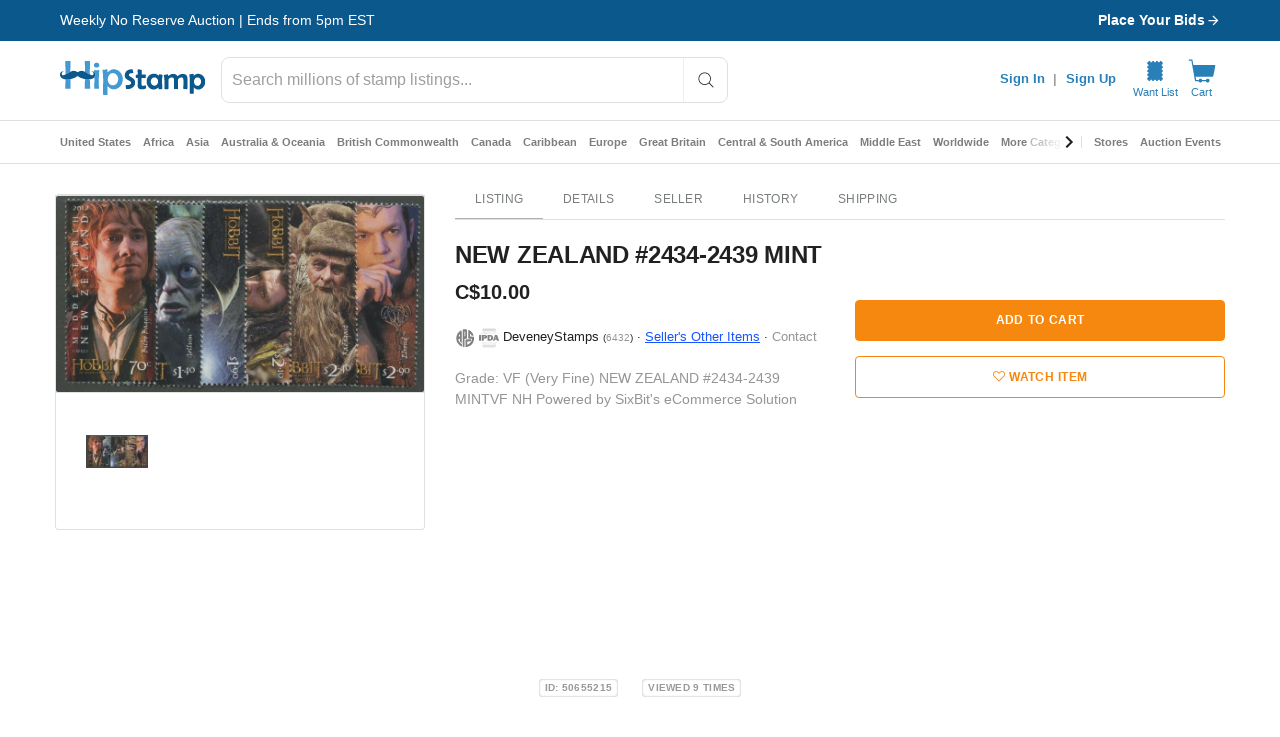

--- FILE ---
content_type: text/html; charset=UTF-8
request_url: https://www.hipstamp.com/listing/new-zealand-2434-2439-mint/50655215
body_size: 106641
content:
<!doctype html>
<html data-n-head-ssr lang="en" data-n-head="%7B%22lang%22:%7B%22ssr%22:%22en%22%7D%7D">
  <head >
    <meta data-n-head="ssr" data-hid="robots" name="robots" content="index, follow"><meta data-n-head="ssr" data-hid="charset" charset="utf-8"><meta data-n-head="ssr" data-hid="viewport" name="viewport" content="width=device-width, initial-scale=1, viewport-fit=cover"><meta data-n-head="ssr" data-hid="mobile-web-app-capable" name="mobile-web-app-capable" content="yes"><meta data-n-head="ssr" data-hid="apple-mobile-web-app-title" name="apple-mobile-web-app-title" content="HipStamp"><meta data-n-head="ssr" data-hid="author" name="author" content="Hip eCommerce"><meta data-n-head="ssr" data-hid="theme-color" name="theme-color" content="#2980B9"><meta data-n-head="ssr" data-hid="og:type" name="og:type" property="og:type" content="website"><meta data-n-head="ssr" data-hid="og:site_name" name="og:site_name" property="og:site_name" content="HipStamp"><meta name="robots" content="index, follow">
<meta name="description" content="NEW ZEALAND #2434-2439 MINT in Australia & Oceania > New Zealand">
<meta property="og:title" content="New Zealand #2434-2439 Mint | Australia & Oceania - New Zealand, General Issue Stamp">
<meta property="og:type" content="product">
<meta property="og:url" content="https://www.hipstamp.com/listing/new-zealand-2434-2439-mint/50655215">
<meta property="og:description" content="Grade:  VF (Very Fine)
NEW ZEALAND #2434-2439 MINTVF NH Powered by SixBit's eCommerce Solution">
<meta property="og:image" content="https://storage.googleapis.com/hipstamp/p/45b56fc6f03a5662ff318c9f523de1f0.jpg">
    <link rel="preload" as="image" href="https://storage.googleapis.com/hipstamp/p/45b56fc6f03a5662ff318c9f523de1f0-800.jpg" /><title>New Zealand #2434-2439 Mint | Australia & Oceania - New Zealand, General Issue Stamp / HipStamp</title><link data-n-head="ssr" rel="preconnect" href="https://cdn.hipecommerce.com/" crossorigin="true"><link data-n-head="ssr" rel="shortcut icon" type="image/png" href="/nxt-static/HipIcon_64x64_not_maskable.png"><link data-n-head="ssr" rel="preload" href="/nxt-static/logo.svg" as="image"><link data-n-head="ssr" data-hid="shortcut-icon" rel="shortcut icon" href="https://cdn.hipecommerce.com/hipstamp/icons/icon_64x64.7efd68.png"><link data-n-head="ssr" data-hid="apple-touch-icon" rel="apple-touch-icon" href="https://cdn.hipecommerce.com/hipstamp/icons/icon_512x512.7efd68.png" sizes="512x512"><link data-n-head="ssr" rel="manifest" href="https://cdn.hipecommerce.com/hipstamp/manifest.06f69fe2.json" data-hid="manifest"><link data-n-head="ssr" rel="stylesheet" href="/themes/boutique/css/bootstrap.min.css" type="text/css"><link data-n-head="ssr" rel="stylesheet" href="/themes/boutique/css/font-awesome.min.css" type="text/css"><link data-n-head="ssr" rel="stylesheet" href="/css/custom-theme/jquery-ui-1.10.0.custom.css" type="text/css" media="screen"><link data-n-head="ssr" rel="stylesheet" href="/js/colorbox/colorbox.css" type="text/css" media="screen"><link data-n-head="ssr" rel="stylesheet" href="/css/style.css?version=b6d66bcb" type="text/css"><link data-n-head="ssr" rel="stylesheet" href="/themes/boutique/css/flexslider.css" type="text/css"><link data-n-head="ssr" rel="stylesheet" href="/themes/boutique/js/tfingi-megamenu/tfingi-megamenu-frontend.css" type="text/css"><link data-n-head="ssr" rel="stylesheet" href="/themes/boutique/css/magnific-popup.css" type="text/css"><link data-n-head="ssr" rel="stylesheet" href="/themes/boutique/css/sortable-theme-bootstrap.css" type="text/css"><link data-n-head="ssr" rel="stylesheet" href="/themes/boutique/css/slick.css" type="text/css"><link data-n-head="ssr" rel="stylesheet" href="/themes/boutique/css/color-schemes/belizehole.css?version=36f8f083_be33c53475" type="text/css"><link data-n-head="ssr" rel="stylesheet" href="/themes/boutique/css/style-local.css?version=36f8f083_be33c53475" type="text/css">    <link href="/js/typeahead/autocomplete.css" media="all" rel="stylesheet" type="text/css">
<link rel="canonical" href="https://www.hipstamp.com/listing/new-zealand-2434-2439-mint/50655215">
<script type="application/ld+json">{
    "@context": "https:\/\/schema.org",
    "@type": "Product",
    "name": "New Zealand #2434-2439 Mint | Australia & Oceania - New Zealand, General Issue Stamp",
    "description": "Grade:  VF (Very Fine)\nNEW ZEALAND #2434-2439 MINTVF NH Powered by SixBit's eCommerce Solution",
    "image": "https:\/\/storage.googleapis.com\/hipstamp\/p\/45b56fc6f03a5662ff318c9f523de1f0.jpg",
    "offers": {
        "@type": "Offer",
        "price": "10.00",
        "priceCurrency": "CAD",
        "url": "https:\/\/www.hipstamp.com\/listing\/new-zealand-2434-2439-mint\/50655215",
        "itemCondition": "https:\/\/schema.org\/UsedCondition",
        "availability": "https:\/\/schema.org\/InStock",
        "hasMerchantReturnPolicy": {
            "@type": "MerchantReturnPolicy",
            "applicableCountry": "CA",
            "returnPolicyCategory": "https:\/\/schema.org\/MerchantReturnNotPermitted"
        },
        "shippingDetails": {
            "@type": "OfferShippingDetails",
            "shippingRate": {
                "@type": "MonetaryAmount",
                "value": "8.70",
                "currency": "USD"
            },
            "shippingDestination": {
                "@type": "DefinedRegion",
                "addressCountry": "US"
            },
            "deliveryTime": {
                "@type": "ShippingDeliveryTime",
                "handlingTime": {
                    "@type": "QuantitativeValue",
                    "minValue": 1,
                    "maxValue": 5,
                    "unitCode": "DAY"
                },
                "transitTime": {
                    "@type": "QuantitativeValue",
                    "minValue": 1,
                    "maxValue": 7,
                    "unitCode": "DAY"
                }
            }
        }
    }
}</script><style data-n-head="vuetify" type="text/css" id="vuetify-theme-stylesheet" nonce="undefined">:root {
  --v-anchor-base: #2980b9;
  --v-primary-base: #2980b9;
  --v-primary-lighten1: #439ad3;
  --v-primary-darken1: #0b588d;
  --v-secondary-base: #f6870f;
  --v-secondary-lighten5: #ffffa1;
  --v-secondary-lighten4: #fff686;
  --v-secondary-lighten3: #ffd96a;
  --v-secondary-lighten2: #ffbd4f;
  --v-secondary-lighten1: #ffa232;
  --v-secondary-darken1: #d66d00;
  --v-secondary-darken2: #b75400;
  --v-secondary-darken3: #983b00;
  --v-secondary-darken4: #7b2100;
  --v-accent-base: #424242;
  --v-accent-lighten5: #c1c1c1;
  --v-accent-lighten4: #a6a6a6;
  --v-accent-lighten3: #8b8b8b;
  --v-accent-lighten2: #727272;
  --v-accent-lighten1: #595959;
  --v-accent-darken1: #2c2c2c;
  --v-accent-darken2: #171717;
  --v-accent-darken3: #000000;
  --v-accent-darken4: #000000;
  --v-error-base: #be3436;
  --v-error-lighten5: #ffc0b3;
  --v-error-lighten4: #ffa498;
  --v-error-lighten3: #ff887e;
  --v-error-lighten2: #fd6c65;
  --v-error-lighten1: #dd514d;
  --v-error-darken1: #9f1120;
  --v-error-darken2: #81000b;
  --v-error-darken3: #640000;
  --v-error-darken4: #4b0000;
  --v-info-base: #2196f3;
  --v-info-lighten5: #d4ffff;
  --v-info-lighten4: #b5ffff;
  --v-info-lighten3: #95e8ff;
  --v-info-lighten2: #75ccff;
  --v-info-lighten1: #51b0ff;
  --v-info-darken1: #007cd6;
  --v-info-darken2: #0064ba;
  --v-info-darken3: #004d9f;
  --v-info-darken4: #003784;
  --v-success-base: #457d3f;
  --v-success-lighten5: #cbffc0;
  --v-success-lighten4: #afeaa4;
  --v-success-lighten3: #93ce8a;
  --v-success-lighten2: #79b270;
  --v-success-lighten1: #5f9757;
  --v-success-darken1: #2b6428;
  --v-success-darken2: #0f4b11;
  --v-success-darken3: #003400;
  --v-success-darken4: #002100;
  --v-warning-base: #ffc107;
  --v-warning-lighten5: #ffffae;
  --v-warning-lighten4: #ffff91;
  --v-warning-lighten3: #ffff74;
  --v-warning-lighten2: #fff956;
  --v-warning-lighten1: #ffdd37;
  --v-warning-darken1: #e0a600;
  --v-warning-darken2: #c18c00;
  --v-warning-darken3: #a27300;
  --v-warning-darken4: #855a00;
  --v-text-base: #212121;
  --v-subtle-base: #797d7b;
  --v-grey-base: #7d7d7d;
  --v-grey-darken1: #3e403f;
  --v-grey-lighten1: #eeeeee;
  --v-grey-lighten2: #fafaf8;
  --v-bidGreen-base: #1e6300;
  --v-bidGreen-lighten5: #a8ea85;
  --v-bidGreen-lighten4: #8ccd6b;
  --v-bidGreen-lighten3: #71b252;
  --v-bidGreen-lighten2: #569738;
  --v-bidGreen-lighten1: #3b7c1f;
  --v-bidGreen-darken1: #004a00;
  --v-bidGreen-darken2: #003300;
  --v-bidGreen-darken3: #002100;
  --v-bidGreen-darken4: #000c00;
  --v-bidRed-base: #b80404;
  --v-bidRed-lighten5: #ffa780;
  --v-bidRed-lighten4: #ff8b66;
  --v-bidRed-lighten3: #ff6e4d;
  --v-bidRed-lighten2: #f95235;
  --v-bidRed-lighten1: #d8331e;
  --v-bidRed-darken1: #980000;
  --v-bidRed-darken2: #7a0000;
  --v-bidRed-darken3: #5f0000;
  --v-bidRed-darken4: #4a0000;
  --v-btn-bg-base: #eef0f3;
  --v-btn-bg-lighten5: #ffffff;
  --v-btn-bg-lighten4: #ffffff;
  --v-btn-bg-lighten3: #ffffff;
  --v-btn-bg-lighten2: #ffffff;
  --v-btn-bg-lighten1: #ffffff;
  --v-btn-bg-darken1: #d2d4d7;
  --v-btn-bg-darken2: #b6b8bb;
  --v-btn-bg-darken3: #9b9da0;
  --v-btn-bg-darken4: #818386;
  --v-r-background-base: #ffffff;
  --v-r-background-lighten5: #ffffff;
  --v-r-background-lighten4: #ffffff;
  --v-r-background-lighten3: #ffffff;
  --v-r-background-lighten2: #ffffff;
  --v-r-background-lighten1: #ffffff;
  --v-r-background-darken1: #e2e2e2;
  --v-r-background-darken2: #c6c6c6;
  --v-r-background-darken3: #ababab;
  --v-r-background-darken4: #919191;
  --v-my-primary-base: #1b2ae0;
  --v-my-primary-lighten5: #d5abff;
  --v-my-primary-lighten4: #b590ff;
  --v-my-primary-lighten3: #9576ff;
  --v-my-primary-lighten2: #745cff;
  --v-my-primary-lighten1: #4f43fd;
  --v-my-primary-darken1: #0010c3;
  --v-my-primary-darken2: #0000a7;
  --v-my-primary-darken3: #00008c;
  --v-my-primary-darken4: #000071;
  --v-my-secondary-base: #ffffff;
  --v-my-secondary-lighten5: #ffffff;
  --v-my-secondary-lighten4: #ffffff;
  --v-my-secondary-lighten3: #ffffff;
  --v-my-secondary-lighten2: #ffffff;
  --v-my-secondary-lighten1: #ffffff;
  --v-my-secondary-darken1: #e2e2e2;
  --v-my-secondary-darken2: #c6c6c6;
  --v-my-secondary-darken3: #ababab;
  --v-my-secondary-darken4: #919191;
  --v-my-value-base: #50ff69;
  --v-my-value-lighten5: #f4fff6;
  --v-my-value-lighten4: #d4ffd9;
  --v-my-value-lighten3: #b5ffbc;
  --v-my-value-lighten2: #95ffa0;
  --v-my-value-lighten1: #74ff84;
  --v-my-value-darken1: #1ee24e;
  --v-my-value-darken2: #00c531;
  --v-my-value-darken3: #00a90d;
  --v-my-value-darken4: #008d00;
  --v-my-outline-base: #dfdfdf;
  --v-my-outline-lighten5: #ffffff;
  --v-my-outline-lighten4: #ffffff;
  --v-my-outline-lighten3: #ffffff;
  --v-my-outline-lighten2: #ffffff;
  --v-my-outline-lighten1: #fcfcfc;
  --v-my-outline-darken1: #c3c3c3;
  --v-my-outline-darken2: #a8a8a8;
  --v-my-outline-darken3: #8d8d8d;
  --v-my-outline-darken4: #747474;
  --v-my-outline-blue-base: #093e62;
  --v-my-outline-blue-lighten5: #97bce7;
  --v-my-outline-blue-lighten4: #7ca1cb;
  --v-my-outline-blue-lighten3: #6186b0;
  --v-my-outline-blue-lighten2: #466d95;
  --v-my-outline-blue-lighten1: #2b557b;
  --v-my-outline-blue-darken1: #00284a;
  --v-my-outline-blue-darken2: #001433;
  --v-my-outline-blue-darken3: #00001f;
  --v-my-outline-blue-darken4: #000008;
  --v-my-text-base: #ffffff;
  --v-my-text-lighten5: #ffffff;
  --v-my-text-lighten4: #ffffff;
  --v-my-text-lighten3: #ffffff;
  --v-my-text-lighten2: #ffffff;
  --v-my-text-lighten1: #ffffff;
  --v-my-text-darken1: #e2e2e2;
  --v-my-text-darken2: #c6c6c6;
  --v-my-text-darken3: #ababab;
  --v-my-text-darken4: #919191;
  --v-my-link-colored-base: #00bfff;
  --v-my-link-colored-lighten5: #d5ffff;
  --v-my-link-colored-lighten4: #b5ffff;
  --v-my-link-colored-lighten3: #94ffff;
  --v-my-link-colored-lighten2: #72f7ff;
  --v-my-link-colored-lighten1: #4bdbff;
  --v-my-link-colored-darken1: #00a4e2;
  --v-my-link-colored-darken2: #008ac6;
  --v-my-link-colored-darken3: #0070aa;
  --v-my-link-colored-darken4: #005890;
  --v-my-background-base: #102634;
  --v-my-background-lighten1: #0b588d;
  --v-my-background-darken1: #0b1a24;
}

.v-application a { color: var(--v-anchor-base); }
.v-application .primary {
  background-color: var(--v-primary-base) !important;
  border-color: var(--v-primary-base) !important;
}
.v-application .primary--text {
  color: var(--v-primary-base) !important;
  caret-color: var(--v-primary-base) !important;
}
.v-application .primary.lighten-1 {
  background-color: var(--v-primary-lighten1) !important;
  border-color: var(--v-primary-lighten1) !important;
}
.v-application .primary--text.text--lighten-1 {
  color: var(--v-primary-lighten1) !important;
  caret-color: var(--v-primary-lighten1) !important;
}
.v-application .primary.darken-1 {
  background-color: var(--v-primary-darken1) !important;
  border-color: var(--v-primary-darken1) !important;
}
.v-application .primary--text.text--darken-1 {
  color: var(--v-primary-darken1) !important;
  caret-color: var(--v-primary-darken1) !important;
}
.v-application .secondary {
  background-color: var(--v-secondary-base) !important;
  border-color: var(--v-secondary-base) !important;
}
.v-application .secondary--text {
  color: var(--v-secondary-base) !important;
  caret-color: var(--v-secondary-base) !important;
}
.v-application .secondary.lighten-5 {
  background-color: var(--v-secondary-lighten5) !important;
  border-color: var(--v-secondary-lighten5) !important;
}
.v-application .secondary--text.text--lighten-5 {
  color: var(--v-secondary-lighten5) !important;
  caret-color: var(--v-secondary-lighten5) !important;
}
.v-application .secondary.lighten-4 {
  background-color: var(--v-secondary-lighten4) !important;
  border-color: var(--v-secondary-lighten4) !important;
}
.v-application .secondary--text.text--lighten-4 {
  color: var(--v-secondary-lighten4) !important;
  caret-color: var(--v-secondary-lighten4) !important;
}
.v-application .secondary.lighten-3 {
  background-color: var(--v-secondary-lighten3) !important;
  border-color: var(--v-secondary-lighten3) !important;
}
.v-application .secondary--text.text--lighten-3 {
  color: var(--v-secondary-lighten3) !important;
  caret-color: var(--v-secondary-lighten3) !important;
}
.v-application .secondary.lighten-2 {
  background-color: var(--v-secondary-lighten2) !important;
  border-color: var(--v-secondary-lighten2) !important;
}
.v-application .secondary--text.text--lighten-2 {
  color: var(--v-secondary-lighten2) !important;
  caret-color: var(--v-secondary-lighten2) !important;
}
.v-application .secondary.lighten-1 {
  background-color: var(--v-secondary-lighten1) !important;
  border-color: var(--v-secondary-lighten1) !important;
}
.v-application .secondary--text.text--lighten-1 {
  color: var(--v-secondary-lighten1) !important;
  caret-color: var(--v-secondary-lighten1) !important;
}
.v-application .secondary.darken-1 {
  background-color: var(--v-secondary-darken1) !important;
  border-color: var(--v-secondary-darken1) !important;
}
.v-application .secondary--text.text--darken-1 {
  color: var(--v-secondary-darken1) !important;
  caret-color: var(--v-secondary-darken1) !important;
}
.v-application .secondary.darken-2 {
  background-color: var(--v-secondary-darken2) !important;
  border-color: var(--v-secondary-darken2) !important;
}
.v-application .secondary--text.text--darken-2 {
  color: var(--v-secondary-darken2) !important;
  caret-color: var(--v-secondary-darken2) !important;
}
.v-application .secondary.darken-3 {
  background-color: var(--v-secondary-darken3) !important;
  border-color: var(--v-secondary-darken3) !important;
}
.v-application .secondary--text.text--darken-3 {
  color: var(--v-secondary-darken3) !important;
  caret-color: var(--v-secondary-darken3) !important;
}
.v-application .secondary.darken-4 {
  background-color: var(--v-secondary-darken4) !important;
  border-color: var(--v-secondary-darken4) !important;
}
.v-application .secondary--text.text--darken-4 {
  color: var(--v-secondary-darken4) !important;
  caret-color: var(--v-secondary-darken4) !important;
}
.v-application .accent {
  background-color: var(--v-accent-base) !important;
  border-color: var(--v-accent-base) !important;
}
.v-application .accent--text {
  color: var(--v-accent-base) !important;
  caret-color: var(--v-accent-base) !important;
}
.v-application .accent.lighten-5 {
  background-color: var(--v-accent-lighten5) !important;
  border-color: var(--v-accent-lighten5) !important;
}
.v-application .accent--text.text--lighten-5 {
  color: var(--v-accent-lighten5) !important;
  caret-color: var(--v-accent-lighten5) !important;
}
.v-application .accent.lighten-4 {
  background-color: var(--v-accent-lighten4) !important;
  border-color: var(--v-accent-lighten4) !important;
}
.v-application .accent--text.text--lighten-4 {
  color: var(--v-accent-lighten4) !important;
  caret-color: var(--v-accent-lighten4) !important;
}
.v-application .accent.lighten-3 {
  background-color: var(--v-accent-lighten3) !important;
  border-color: var(--v-accent-lighten3) !important;
}
.v-application .accent--text.text--lighten-3 {
  color: var(--v-accent-lighten3) !important;
  caret-color: var(--v-accent-lighten3) !important;
}
.v-application .accent.lighten-2 {
  background-color: var(--v-accent-lighten2) !important;
  border-color: var(--v-accent-lighten2) !important;
}
.v-application .accent--text.text--lighten-2 {
  color: var(--v-accent-lighten2) !important;
  caret-color: var(--v-accent-lighten2) !important;
}
.v-application .accent.lighten-1 {
  background-color: var(--v-accent-lighten1) !important;
  border-color: var(--v-accent-lighten1) !important;
}
.v-application .accent--text.text--lighten-1 {
  color: var(--v-accent-lighten1) !important;
  caret-color: var(--v-accent-lighten1) !important;
}
.v-application .accent.darken-1 {
  background-color: var(--v-accent-darken1) !important;
  border-color: var(--v-accent-darken1) !important;
}
.v-application .accent--text.text--darken-1 {
  color: var(--v-accent-darken1) !important;
  caret-color: var(--v-accent-darken1) !important;
}
.v-application .accent.darken-2 {
  background-color: var(--v-accent-darken2) !important;
  border-color: var(--v-accent-darken2) !important;
}
.v-application .accent--text.text--darken-2 {
  color: var(--v-accent-darken2) !important;
  caret-color: var(--v-accent-darken2) !important;
}
.v-application .accent.darken-3 {
  background-color: var(--v-accent-darken3) !important;
  border-color: var(--v-accent-darken3) !important;
}
.v-application .accent--text.text--darken-3 {
  color: var(--v-accent-darken3) !important;
  caret-color: var(--v-accent-darken3) !important;
}
.v-application .accent.darken-4 {
  background-color: var(--v-accent-darken4) !important;
  border-color: var(--v-accent-darken4) !important;
}
.v-application .accent--text.text--darken-4 {
  color: var(--v-accent-darken4) !important;
  caret-color: var(--v-accent-darken4) !important;
}
.v-application .error {
  background-color: var(--v-error-base) !important;
  border-color: var(--v-error-base) !important;
}
.v-application .error--text {
  color: var(--v-error-base) !important;
  caret-color: var(--v-error-base) !important;
}
.v-application .error.lighten-5 {
  background-color: var(--v-error-lighten5) !important;
  border-color: var(--v-error-lighten5) !important;
}
.v-application .error--text.text--lighten-5 {
  color: var(--v-error-lighten5) !important;
  caret-color: var(--v-error-lighten5) !important;
}
.v-application .error.lighten-4 {
  background-color: var(--v-error-lighten4) !important;
  border-color: var(--v-error-lighten4) !important;
}
.v-application .error--text.text--lighten-4 {
  color: var(--v-error-lighten4) !important;
  caret-color: var(--v-error-lighten4) !important;
}
.v-application .error.lighten-3 {
  background-color: var(--v-error-lighten3) !important;
  border-color: var(--v-error-lighten3) !important;
}
.v-application .error--text.text--lighten-3 {
  color: var(--v-error-lighten3) !important;
  caret-color: var(--v-error-lighten3) !important;
}
.v-application .error.lighten-2 {
  background-color: var(--v-error-lighten2) !important;
  border-color: var(--v-error-lighten2) !important;
}
.v-application .error--text.text--lighten-2 {
  color: var(--v-error-lighten2) !important;
  caret-color: var(--v-error-lighten2) !important;
}
.v-application .error.lighten-1 {
  background-color: var(--v-error-lighten1) !important;
  border-color: var(--v-error-lighten1) !important;
}
.v-application .error--text.text--lighten-1 {
  color: var(--v-error-lighten1) !important;
  caret-color: var(--v-error-lighten1) !important;
}
.v-application .error.darken-1 {
  background-color: var(--v-error-darken1) !important;
  border-color: var(--v-error-darken1) !important;
}
.v-application .error--text.text--darken-1 {
  color: var(--v-error-darken1) !important;
  caret-color: var(--v-error-darken1) !important;
}
.v-application .error.darken-2 {
  background-color: var(--v-error-darken2) !important;
  border-color: var(--v-error-darken2) !important;
}
.v-application .error--text.text--darken-2 {
  color: var(--v-error-darken2) !important;
  caret-color: var(--v-error-darken2) !important;
}
.v-application .error.darken-3 {
  background-color: var(--v-error-darken3) !important;
  border-color: var(--v-error-darken3) !important;
}
.v-application .error--text.text--darken-3 {
  color: var(--v-error-darken3) !important;
  caret-color: var(--v-error-darken3) !important;
}
.v-application .error.darken-4 {
  background-color: var(--v-error-darken4) !important;
  border-color: var(--v-error-darken4) !important;
}
.v-application .error--text.text--darken-4 {
  color: var(--v-error-darken4) !important;
  caret-color: var(--v-error-darken4) !important;
}
.v-application .info {
  background-color: var(--v-info-base) !important;
  border-color: var(--v-info-base) !important;
}
.v-application .info--text {
  color: var(--v-info-base) !important;
  caret-color: var(--v-info-base) !important;
}
.v-application .info.lighten-5 {
  background-color: var(--v-info-lighten5) !important;
  border-color: var(--v-info-lighten5) !important;
}
.v-application .info--text.text--lighten-5 {
  color: var(--v-info-lighten5) !important;
  caret-color: var(--v-info-lighten5) !important;
}
.v-application .info.lighten-4 {
  background-color: var(--v-info-lighten4) !important;
  border-color: var(--v-info-lighten4) !important;
}
.v-application .info--text.text--lighten-4 {
  color: var(--v-info-lighten4) !important;
  caret-color: var(--v-info-lighten4) !important;
}
.v-application .info.lighten-3 {
  background-color: var(--v-info-lighten3) !important;
  border-color: var(--v-info-lighten3) !important;
}
.v-application .info--text.text--lighten-3 {
  color: var(--v-info-lighten3) !important;
  caret-color: var(--v-info-lighten3) !important;
}
.v-application .info.lighten-2 {
  background-color: var(--v-info-lighten2) !important;
  border-color: var(--v-info-lighten2) !important;
}
.v-application .info--text.text--lighten-2 {
  color: var(--v-info-lighten2) !important;
  caret-color: var(--v-info-lighten2) !important;
}
.v-application .info.lighten-1 {
  background-color: var(--v-info-lighten1) !important;
  border-color: var(--v-info-lighten1) !important;
}
.v-application .info--text.text--lighten-1 {
  color: var(--v-info-lighten1) !important;
  caret-color: var(--v-info-lighten1) !important;
}
.v-application .info.darken-1 {
  background-color: var(--v-info-darken1) !important;
  border-color: var(--v-info-darken1) !important;
}
.v-application .info--text.text--darken-1 {
  color: var(--v-info-darken1) !important;
  caret-color: var(--v-info-darken1) !important;
}
.v-application .info.darken-2 {
  background-color: var(--v-info-darken2) !important;
  border-color: var(--v-info-darken2) !important;
}
.v-application .info--text.text--darken-2 {
  color: var(--v-info-darken2) !important;
  caret-color: var(--v-info-darken2) !important;
}
.v-application .info.darken-3 {
  background-color: var(--v-info-darken3) !important;
  border-color: var(--v-info-darken3) !important;
}
.v-application .info--text.text--darken-3 {
  color: var(--v-info-darken3) !important;
  caret-color: var(--v-info-darken3) !important;
}
.v-application .info.darken-4 {
  background-color: var(--v-info-darken4) !important;
  border-color: var(--v-info-darken4) !important;
}
.v-application .info--text.text--darken-4 {
  color: var(--v-info-darken4) !important;
  caret-color: var(--v-info-darken4) !important;
}
.v-application .success {
  background-color: var(--v-success-base) !important;
  border-color: var(--v-success-base) !important;
}
.v-application .success--text {
  color: var(--v-success-base) !important;
  caret-color: var(--v-success-base) !important;
}
.v-application .success.lighten-5 {
  background-color: var(--v-success-lighten5) !important;
  border-color: var(--v-success-lighten5) !important;
}
.v-application .success--text.text--lighten-5 {
  color: var(--v-success-lighten5) !important;
  caret-color: var(--v-success-lighten5) !important;
}
.v-application .success.lighten-4 {
  background-color: var(--v-success-lighten4) !important;
  border-color: var(--v-success-lighten4) !important;
}
.v-application .success--text.text--lighten-4 {
  color: var(--v-success-lighten4) !important;
  caret-color: var(--v-success-lighten4) !important;
}
.v-application .success.lighten-3 {
  background-color: var(--v-success-lighten3) !important;
  border-color: var(--v-success-lighten3) !important;
}
.v-application .success--text.text--lighten-3 {
  color: var(--v-success-lighten3) !important;
  caret-color: var(--v-success-lighten3) !important;
}
.v-application .success.lighten-2 {
  background-color: var(--v-success-lighten2) !important;
  border-color: var(--v-success-lighten2) !important;
}
.v-application .success--text.text--lighten-2 {
  color: var(--v-success-lighten2) !important;
  caret-color: var(--v-success-lighten2) !important;
}
.v-application .success.lighten-1 {
  background-color: var(--v-success-lighten1) !important;
  border-color: var(--v-success-lighten1) !important;
}
.v-application .success--text.text--lighten-1 {
  color: var(--v-success-lighten1) !important;
  caret-color: var(--v-success-lighten1) !important;
}
.v-application .success.darken-1 {
  background-color: var(--v-success-darken1) !important;
  border-color: var(--v-success-darken1) !important;
}
.v-application .success--text.text--darken-1 {
  color: var(--v-success-darken1) !important;
  caret-color: var(--v-success-darken1) !important;
}
.v-application .success.darken-2 {
  background-color: var(--v-success-darken2) !important;
  border-color: var(--v-success-darken2) !important;
}
.v-application .success--text.text--darken-2 {
  color: var(--v-success-darken2) !important;
  caret-color: var(--v-success-darken2) !important;
}
.v-application .success.darken-3 {
  background-color: var(--v-success-darken3) !important;
  border-color: var(--v-success-darken3) !important;
}
.v-application .success--text.text--darken-3 {
  color: var(--v-success-darken3) !important;
  caret-color: var(--v-success-darken3) !important;
}
.v-application .success.darken-4 {
  background-color: var(--v-success-darken4) !important;
  border-color: var(--v-success-darken4) !important;
}
.v-application .success--text.text--darken-4 {
  color: var(--v-success-darken4) !important;
  caret-color: var(--v-success-darken4) !important;
}
.v-application .warning {
  background-color: var(--v-warning-base) !important;
  border-color: var(--v-warning-base) !important;
}
.v-application .warning--text {
  color: var(--v-warning-base) !important;
  caret-color: var(--v-warning-base) !important;
}
.v-application .warning.lighten-5 {
  background-color: var(--v-warning-lighten5) !important;
  border-color: var(--v-warning-lighten5) !important;
}
.v-application .warning--text.text--lighten-5 {
  color: var(--v-warning-lighten5) !important;
  caret-color: var(--v-warning-lighten5) !important;
}
.v-application .warning.lighten-4 {
  background-color: var(--v-warning-lighten4) !important;
  border-color: var(--v-warning-lighten4) !important;
}
.v-application .warning--text.text--lighten-4 {
  color: var(--v-warning-lighten4) !important;
  caret-color: var(--v-warning-lighten4) !important;
}
.v-application .warning.lighten-3 {
  background-color: var(--v-warning-lighten3) !important;
  border-color: var(--v-warning-lighten3) !important;
}
.v-application .warning--text.text--lighten-3 {
  color: var(--v-warning-lighten3) !important;
  caret-color: var(--v-warning-lighten3) !important;
}
.v-application .warning.lighten-2 {
  background-color: var(--v-warning-lighten2) !important;
  border-color: var(--v-warning-lighten2) !important;
}
.v-application .warning--text.text--lighten-2 {
  color: var(--v-warning-lighten2) !important;
  caret-color: var(--v-warning-lighten2) !important;
}
.v-application .warning.lighten-1 {
  background-color: var(--v-warning-lighten1) !important;
  border-color: var(--v-warning-lighten1) !important;
}
.v-application .warning--text.text--lighten-1 {
  color: var(--v-warning-lighten1) !important;
  caret-color: var(--v-warning-lighten1) !important;
}
.v-application .warning.darken-1 {
  background-color: var(--v-warning-darken1) !important;
  border-color: var(--v-warning-darken1) !important;
}
.v-application .warning--text.text--darken-1 {
  color: var(--v-warning-darken1) !important;
  caret-color: var(--v-warning-darken1) !important;
}
.v-application .warning.darken-2 {
  background-color: var(--v-warning-darken2) !important;
  border-color: var(--v-warning-darken2) !important;
}
.v-application .warning--text.text--darken-2 {
  color: var(--v-warning-darken2) !important;
  caret-color: var(--v-warning-darken2) !important;
}
.v-application .warning.darken-3 {
  background-color: var(--v-warning-darken3) !important;
  border-color: var(--v-warning-darken3) !important;
}
.v-application .warning--text.text--darken-3 {
  color: var(--v-warning-darken3) !important;
  caret-color: var(--v-warning-darken3) !important;
}
.v-application .warning.darken-4 {
  background-color: var(--v-warning-darken4) !important;
  border-color: var(--v-warning-darken4) !important;
}
.v-application .warning--text.text--darken-4 {
  color: var(--v-warning-darken4) !important;
  caret-color: var(--v-warning-darken4) !important;
}
.v-application .text {
  background-color: var(--v-text-base) !important;
  border-color: var(--v-text-base) !important;
}
.v-application .text--text {
  color: var(--v-text-base) !important;
  caret-color: var(--v-text-base) !important;
}
.v-application .subtle {
  background-color: var(--v-subtle-base) !important;
  border-color: var(--v-subtle-base) !important;
}
.v-application .subtle--text {
  color: var(--v-subtle-base) !important;
  caret-color: var(--v-subtle-base) !important;
}
.v-application .grey {
  background-color: var(--v-grey-base) !important;
  border-color: var(--v-grey-base) !important;
}
.v-application .grey--text {
  color: var(--v-grey-base) !important;
  caret-color: var(--v-grey-base) !important;
}
.v-application .grey.darken-1 {
  background-color: var(--v-grey-darken1) !important;
  border-color: var(--v-grey-darken1) !important;
}
.v-application .grey--text.text--darken-1 {
  color: var(--v-grey-darken1) !important;
  caret-color: var(--v-grey-darken1) !important;
}
.v-application .grey.lighten-1 {
  background-color: var(--v-grey-lighten1) !important;
  border-color: var(--v-grey-lighten1) !important;
}
.v-application .grey--text.text--lighten-1 {
  color: var(--v-grey-lighten1) !important;
  caret-color: var(--v-grey-lighten1) !important;
}
.v-application .grey.lighten-2 {
  background-color: var(--v-grey-lighten2) !important;
  border-color: var(--v-grey-lighten2) !important;
}
.v-application .grey--text.text--lighten-2 {
  color: var(--v-grey-lighten2) !important;
  caret-color: var(--v-grey-lighten2) !important;
}
.v-application .bidGreen {
  background-color: var(--v-bidGreen-base) !important;
  border-color: var(--v-bidGreen-base) !important;
}
.v-application .bidGreen--text {
  color: var(--v-bidGreen-base) !important;
  caret-color: var(--v-bidGreen-base) !important;
}
.v-application .bidGreen.lighten-5 {
  background-color: var(--v-bidGreen-lighten5) !important;
  border-color: var(--v-bidGreen-lighten5) !important;
}
.v-application .bidGreen--text.text--lighten-5 {
  color: var(--v-bidGreen-lighten5) !important;
  caret-color: var(--v-bidGreen-lighten5) !important;
}
.v-application .bidGreen.lighten-4 {
  background-color: var(--v-bidGreen-lighten4) !important;
  border-color: var(--v-bidGreen-lighten4) !important;
}
.v-application .bidGreen--text.text--lighten-4 {
  color: var(--v-bidGreen-lighten4) !important;
  caret-color: var(--v-bidGreen-lighten4) !important;
}
.v-application .bidGreen.lighten-3 {
  background-color: var(--v-bidGreen-lighten3) !important;
  border-color: var(--v-bidGreen-lighten3) !important;
}
.v-application .bidGreen--text.text--lighten-3 {
  color: var(--v-bidGreen-lighten3) !important;
  caret-color: var(--v-bidGreen-lighten3) !important;
}
.v-application .bidGreen.lighten-2 {
  background-color: var(--v-bidGreen-lighten2) !important;
  border-color: var(--v-bidGreen-lighten2) !important;
}
.v-application .bidGreen--text.text--lighten-2 {
  color: var(--v-bidGreen-lighten2) !important;
  caret-color: var(--v-bidGreen-lighten2) !important;
}
.v-application .bidGreen.lighten-1 {
  background-color: var(--v-bidGreen-lighten1) !important;
  border-color: var(--v-bidGreen-lighten1) !important;
}
.v-application .bidGreen--text.text--lighten-1 {
  color: var(--v-bidGreen-lighten1) !important;
  caret-color: var(--v-bidGreen-lighten1) !important;
}
.v-application .bidGreen.darken-1 {
  background-color: var(--v-bidGreen-darken1) !important;
  border-color: var(--v-bidGreen-darken1) !important;
}
.v-application .bidGreen--text.text--darken-1 {
  color: var(--v-bidGreen-darken1) !important;
  caret-color: var(--v-bidGreen-darken1) !important;
}
.v-application .bidGreen.darken-2 {
  background-color: var(--v-bidGreen-darken2) !important;
  border-color: var(--v-bidGreen-darken2) !important;
}
.v-application .bidGreen--text.text--darken-2 {
  color: var(--v-bidGreen-darken2) !important;
  caret-color: var(--v-bidGreen-darken2) !important;
}
.v-application .bidGreen.darken-3 {
  background-color: var(--v-bidGreen-darken3) !important;
  border-color: var(--v-bidGreen-darken3) !important;
}
.v-application .bidGreen--text.text--darken-3 {
  color: var(--v-bidGreen-darken3) !important;
  caret-color: var(--v-bidGreen-darken3) !important;
}
.v-application .bidGreen.darken-4 {
  background-color: var(--v-bidGreen-darken4) !important;
  border-color: var(--v-bidGreen-darken4) !important;
}
.v-application .bidGreen--text.text--darken-4 {
  color: var(--v-bidGreen-darken4) !important;
  caret-color: var(--v-bidGreen-darken4) !important;
}
.v-application .bidRed {
  background-color: var(--v-bidRed-base) !important;
  border-color: var(--v-bidRed-base) !important;
}
.v-application .bidRed--text {
  color: var(--v-bidRed-base) !important;
  caret-color: var(--v-bidRed-base) !important;
}
.v-application .bidRed.lighten-5 {
  background-color: var(--v-bidRed-lighten5) !important;
  border-color: var(--v-bidRed-lighten5) !important;
}
.v-application .bidRed--text.text--lighten-5 {
  color: var(--v-bidRed-lighten5) !important;
  caret-color: var(--v-bidRed-lighten5) !important;
}
.v-application .bidRed.lighten-4 {
  background-color: var(--v-bidRed-lighten4) !important;
  border-color: var(--v-bidRed-lighten4) !important;
}
.v-application .bidRed--text.text--lighten-4 {
  color: var(--v-bidRed-lighten4) !important;
  caret-color: var(--v-bidRed-lighten4) !important;
}
.v-application .bidRed.lighten-3 {
  background-color: var(--v-bidRed-lighten3) !important;
  border-color: var(--v-bidRed-lighten3) !important;
}
.v-application .bidRed--text.text--lighten-3 {
  color: var(--v-bidRed-lighten3) !important;
  caret-color: var(--v-bidRed-lighten3) !important;
}
.v-application .bidRed.lighten-2 {
  background-color: var(--v-bidRed-lighten2) !important;
  border-color: var(--v-bidRed-lighten2) !important;
}
.v-application .bidRed--text.text--lighten-2 {
  color: var(--v-bidRed-lighten2) !important;
  caret-color: var(--v-bidRed-lighten2) !important;
}
.v-application .bidRed.lighten-1 {
  background-color: var(--v-bidRed-lighten1) !important;
  border-color: var(--v-bidRed-lighten1) !important;
}
.v-application .bidRed--text.text--lighten-1 {
  color: var(--v-bidRed-lighten1) !important;
  caret-color: var(--v-bidRed-lighten1) !important;
}
.v-application .bidRed.darken-1 {
  background-color: var(--v-bidRed-darken1) !important;
  border-color: var(--v-bidRed-darken1) !important;
}
.v-application .bidRed--text.text--darken-1 {
  color: var(--v-bidRed-darken1) !important;
  caret-color: var(--v-bidRed-darken1) !important;
}
.v-application .bidRed.darken-2 {
  background-color: var(--v-bidRed-darken2) !important;
  border-color: var(--v-bidRed-darken2) !important;
}
.v-application .bidRed--text.text--darken-2 {
  color: var(--v-bidRed-darken2) !important;
  caret-color: var(--v-bidRed-darken2) !important;
}
.v-application .bidRed.darken-3 {
  background-color: var(--v-bidRed-darken3) !important;
  border-color: var(--v-bidRed-darken3) !important;
}
.v-application .bidRed--text.text--darken-3 {
  color: var(--v-bidRed-darken3) !important;
  caret-color: var(--v-bidRed-darken3) !important;
}
.v-application .bidRed.darken-4 {
  background-color: var(--v-bidRed-darken4) !important;
  border-color: var(--v-bidRed-darken4) !important;
}
.v-application .bidRed--text.text--darken-4 {
  color: var(--v-bidRed-darken4) !important;
  caret-color: var(--v-bidRed-darken4) !important;
}
.v-application .btn-bg {
  background-color: var(--v-btn-bg-base) !important;
  border-color: var(--v-btn-bg-base) !important;
}
.v-application .btn-bg--text {
  color: var(--v-btn-bg-base) !important;
  caret-color: var(--v-btn-bg-base) !important;
}
.v-application .btn-bg.lighten-5 {
  background-color: var(--v-btn-bg-lighten5) !important;
  border-color: var(--v-btn-bg-lighten5) !important;
}
.v-application .btn-bg--text.text--lighten-5 {
  color: var(--v-btn-bg-lighten5) !important;
  caret-color: var(--v-btn-bg-lighten5) !important;
}
.v-application .btn-bg.lighten-4 {
  background-color: var(--v-btn-bg-lighten4) !important;
  border-color: var(--v-btn-bg-lighten4) !important;
}
.v-application .btn-bg--text.text--lighten-4 {
  color: var(--v-btn-bg-lighten4) !important;
  caret-color: var(--v-btn-bg-lighten4) !important;
}
.v-application .btn-bg.lighten-3 {
  background-color: var(--v-btn-bg-lighten3) !important;
  border-color: var(--v-btn-bg-lighten3) !important;
}
.v-application .btn-bg--text.text--lighten-3 {
  color: var(--v-btn-bg-lighten3) !important;
  caret-color: var(--v-btn-bg-lighten3) !important;
}
.v-application .btn-bg.lighten-2 {
  background-color: var(--v-btn-bg-lighten2) !important;
  border-color: var(--v-btn-bg-lighten2) !important;
}
.v-application .btn-bg--text.text--lighten-2 {
  color: var(--v-btn-bg-lighten2) !important;
  caret-color: var(--v-btn-bg-lighten2) !important;
}
.v-application .btn-bg.lighten-1 {
  background-color: var(--v-btn-bg-lighten1) !important;
  border-color: var(--v-btn-bg-lighten1) !important;
}
.v-application .btn-bg--text.text--lighten-1 {
  color: var(--v-btn-bg-lighten1) !important;
  caret-color: var(--v-btn-bg-lighten1) !important;
}
.v-application .btn-bg.darken-1 {
  background-color: var(--v-btn-bg-darken1) !important;
  border-color: var(--v-btn-bg-darken1) !important;
}
.v-application .btn-bg--text.text--darken-1 {
  color: var(--v-btn-bg-darken1) !important;
  caret-color: var(--v-btn-bg-darken1) !important;
}
.v-application .btn-bg.darken-2 {
  background-color: var(--v-btn-bg-darken2) !important;
  border-color: var(--v-btn-bg-darken2) !important;
}
.v-application .btn-bg--text.text--darken-2 {
  color: var(--v-btn-bg-darken2) !important;
  caret-color: var(--v-btn-bg-darken2) !important;
}
.v-application .btn-bg.darken-3 {
  background-color: var(--v-btn-bg-darken3) !important;
  border-color: var(--v-btn-bg-darken3) !important;
}
.v-application .btn-bg--text.text--darken-3 {
  color: var(--v-btn-bg-darken3) !important;
  caret-color: var(--v-btn-bg-darken3) !important;
}
.v-application .btn-bg.darken-4 {
  background-color: var(--v-btn-bg-darken4) !important;
  border-color: var(--v-btn-bg-darken4) !important;
}
.v-application .btn-bg--text.text--darken-4 {
  color: var(--v-btn-bg-darken4) !important;
  caret-color: var(--v-btn-bg-darken4) !important;
}
.v-application .r-background {
  background-color: var(--v-r-background-base) !important;
  border-color: var(--v-r-background-base) !important;
}
.v-application .r-background--text {
  color: var(--v-r-background-base) !important;
  caret-color: var(--v-r-background-base) !important;
}
.v-application .r-background.lighten-5 {
  background-color: var(--v-r-background-lighten5) !important;
  border-color: var(--v-r-background-lighten5) !important;
}
.v-application .r-background--text.text--lighten-5 {
  color: var(--v-r-background-lighten5) !important;
  caret-color: var(--v-r-background-lighten5) !important;
}
.v-application .r-background.lighten-4 {
  background-color: var(--v-r-background-lighten4) !important;
  border-color: var(--v-r-background-lighten4) !important;
}
.v-application .r-background--text.text--lighten-4 {
  color: var(--v-r-background-lighten4) !important;
  caret-color: var(--v-r-background-lighten4) !important;
}
.v-application .r-background.lighten-3 {
  background-color: var(--v-r-background-lighten3) !important;
  border-color: var(--v-r-background-lighten3) !important;
}
.v-application .r-background--text.text--lighten-3 {
  color: var(--v-r-background-lighten3) !important;
  caret-color: var(--v-r-background-lighten3) !important;
}
.v-application .r-background.lighten-2 {
  background-color: var(--v-r-background-lighten2) !important;
  border-color: var(--v-r-background-lighten2) !important;
}
.v-application .r-background--text.text--lighten-2 {
  color: var(--v-r-background-lighten2) !important;
  caret-color: var(--v-r-background-lighten2) !important;
}
.v-application .r-background.lighten-1 {
  background-color: var(--v-r-background-lighten1) !important;
  border-color: var(--v-r-background-lighten1) !important;
}
.v-application .r-background--text.text--lighten-1 {
  color: var(--v-r-background-lighten1) !important;
  caret-color: var(--v-r-background-lighten1) !important;
}
.v-application .r-background.darken-1 {
  background-color: var(--v-r-background-darken1) !important;
  border-color: var(--v-r-background-darken1) !important;
}
.v-application .r-background--text.text--darken-1 {
  color: var(--v-r-background-darken1) !important;
  caret-color: var(--v-r-background-darken1) !important;
}
.v-application .r-background.darken-2 {
  background-color: var(--v-r-background-darken2) !important;
  border-color: var(--v-r-background-darken2) !important;
}
.v-application .r-background--text.text--darken-2 {
  color: var(--v-r-background-darken2) !important;
  caret-color: var(--v-r-background-darken2) !important;
}
.v-application .r-background.darken-3 {
  background-color: var(--v-r-background-darken3) !important;
  border-color: var(--v-r-background-darken3) !important;
}
.v-application .r-background--text.text--darken-3 {
  color: var(--v-r-background-darken3) !important;
  caret-color: var(--v-r-background-darken3) !important;
}
.v-application .r-background.darken-4 {
  background-color: var(--v-r-background-darken4) !important;
  border-color: var(--v-r-background-darken4) !important;
}
.v-application .r-background--text.text--darken-4 {
  color: var(--v-r-background-darken4) !important;
  caret-color: var(--v-r-background-darken4) !important;
}
.v-application .my-primary {
  background-color: var(--v-my-primary-base) !important;
  border-color: var(--v-my-primary-base) !important;
}
.v-application .my-primary--text {
  color: var(--v-my-primary-base) !important;
  caret-color: var(--v-my-primary-base) !important;
}
.v-application .my-primary.lighten-5 {
  background-color: var(--v-my-primary-lighten5) !important;
  border-color: var(--v-my-primary-lighten5) !important;
}
.v-application .my-primary--text.text--lighten-5 {
  color: var(--v-my-primary-lighten5) !important;
  caret-color: var(--v-my-primary-lighten5) !important;
}
.v-application .my-primary.lighten-4 {
  background-color: var(--v-my-primary-lighten4) !important;
  border-color: var(--v-my-primary-lighten4) !important;
}
.v-application .my-primary--text.text--lighten-4 {
  color: var(--v-my-primary-lighten4) !important;
  caret-color: var(--v-my-primary-lighten4) !important;
}
.v-application .my-primary.lighten-3 {
  background-color: var(--v-my-primary-lighten3) !important;
  border-color: var(--v-my-primary-lighten3) !important;
}
.v-application .my-primary--text.text--lighten-3 {
  color: var(--v-my-primary-lighten3) !important;
  caret-color: var(--v-my-primary-lighten3) !important;
}
.v-application .my-primary.lighten-2 {
  background-color: var(--v-my-primary-lighten2) !important;
  border-color: var(--v-my-primary-lighten2) !important;
}
.v-application .my-primary--text.text--lighten-2 {
  color: var(--v-my-primary-lighten2) !important;
  caret-color: var(--v-my-primary-lighten2) !important;
}
.v-application .my-primary.lighten-1 {
  background-color: var(--v-my-primary-lighten1) !important;
  border-color: var(--v-my-primary-lighten1) !important;
}
.v-application .my-primary--text.text--lighten-1 {
  color: var(--v-my-primary-lighten1) !important;
  caret-color: var(--v-my-primary-lighten1) !important;
}
.v-application .my-primary.darken-1 {
  background-color: var(--v-my-primary-darken1) !important;
  border-color: var(--v-my-primary-darken1) !important;
}
.v-application .my-primary--text.text--darken-1 {
  color: var(--v-my-primary-darken1) !important;
  caret-color: var(--v-my-primary-darken1) !important;
}
.v-application .my-primary.darken-2 {
  background-color: var(--v-my-primary-darken2) !important;
  border-color: var(--v-my-primary-darken2) !important;
}
.v-application .my-primary--text.text--darken-2 {
  color: var(--v-my-primary-darken2) !important;
  caret-color: var(--v-my-primary-darken2) !important;
}
.v-application .my-primary.darken-3 {
  background-color: var(--v-my-primary-darken3) !important;
  border-color: var(--v-my-primary-darken3) !important;
}
.v-application .my-primary--text.text--darken-3 {
  color: var(--v-my-primary-darken3) !important;
  caret-color: var(--v-my-primary-darken3) !important;
}
.v-application .my-primary.darken-4 {
  background-color: var(--v-my-primary-darken4) !important;
  border-color: var(--v-my-primary-darken4) !important;
}
.v-application .my-primary--text.text--darken-4 {
  color: var(--v-my-primary-darken4) !important;
  caret-color: var(--v-my-primary-darken4) !important;
}
.v-application .my-secondary {
  background-color: var(--v-my-secondary-base) !important;
  border-color: var(--v-my-secondary-base) !important;
}
.v-application .my-secondary--text {
  color: var(--v-my-secondary-base) !important;
  caret-color: var(--v-my-secondary-base) !important;
}
.v-application .my-secondary.lighten-5 {
  background-color: var(--v-my-secondary-lighten5) !important;
  border-color: var(--v-my-secondary-lighten5) !important;
}
.v-application .my-secondary--text.text--lighten-5 {
  color: var(--v-my-secondary-lighten5) !important;
  caret-color: var(--v-my-secondary-lighten5) !important;
}
.v-application .my-secondary.lighten-4 {
  background-color: var(--v-my-secondary-lighten4) !important;
  border-color: var(--v-my-secondary-lighten4) !important;
}
.v-application .my-secondary--text.text--lighten-4 {
  color: var(--v-my-secondary-lighten4) !important;
  caret-color: var(--v-my-secondary-lighten4) !important;
}
.v-application .my-secondary.lighten-3 {
  background-color: var(--v-my-secondary-lighten3) !important;
  border-color: var(--v-my-secondary-lighten3) !important;
}
.v-application .my-secondary--text.text--lighten-3 {
  color: var(--v-my-secondary-lighten3) !important;
  caret-color: var(--v-my-secondary-lighten3) !important;
}
.v-application .my-secondary.lighten-2 {
  background-color: var(--v-my-secondary-lighten2) !important;
  border-color: var(--v-my-secondary-lighten2) !important;
}
.v-application .my-secondary--text.text--lighten-2 {
  color: var(--v-my-secondary-lighten2) !important;
  caret-color: var(--v-my-secondary-lighten2) !important;
}
.v-application .my-secondary.lighten-1 {
  background-color: var(--v-my-secondary-lighten1) !important;
  border-color: var(--v-my-secondary-lighten1) !important;
}
.v-application .my-secondary--text.text--lighten-1 {
  color: var(--v-my-secondary-lighten1) !important;
  caret-color: var(--v-my-secondary-lighten1) !important;
}
.v-application .my-secondary.darken-1 {
  background-color: var(--v-my-secondary-darken1) !important;
  border-color: var(--v-my-secondary-darken1) !important;
}
.v-application .my-secondary--text.text--darken-1 {
  color: var(--v-my-secondary-darken1) !important;
  caret-color: var(--v-my-secondary-darken1) !important;
}
.v-application .my-secondary.darken-2 {
  background-color: var(--v-my-secondary-darken2) !important;
  border-color: var(--v-my-secondary-darken2) !important;
}
.v-application .my-secondary--text.text--darken-2 {
  color: var(--v-my-secondary-darken2) !important;
  caret-color: var(--v-my-secondary-darken2) !important;
}
.v-application .my-secondary.darken-3 {
  background-color: var(--v-my-secondary-darken3) !important;
  border-color: var(--v-my-secondary-darken3) !important;
}
.v-application .my-secondary--text.text--darken-3 {
  color: var(--v-my-secondary-darken3) !important;
  caret-color: var(--v-my-secondary-darken3) !important;
}
.v-application .my-secondary.darken-4 {
  background-color: var(--v-my-secondary-darken4) !important;
  border-color: var(--v-my-secondary-darken4) !important;
}
.v-application .my-secondary--text.text--darken-4 {
  color: var(--v-my-secondary-darken4) !important;
  caret-color: var(--v-my-secondary-darken4) !important;
}
.v-application .my-value {
  background-color: var(--v-my-value-base) !important;
  border-color: var(--v-my-value-base) !important;
}
.v-application .my-value--text {
  color: var(--v-my-value-base) !important;
  caret-color: var(--v-my-value-base) !important;
}
.v-application .my-value.lighten-5 {
  background-color: var(--v-my-value-lighten5) !important;
  border-color: var(--v-my-value-lighten5) !important;
}
.v-application .my-value--text.text--lighten-5 {
  color: var(--v-my-value-lighten5) !important;
  caret-color: var(--v-my-value-lighten5) !important;
}
.v-application .my-value.lighten-4 {
  background-color: var(--v-my-value-lighten4) !important;
  border-color: var(--v-my-value-lighten4) !important;
}
.v-application .my-value--text.text--lighten-4 {
  color: var(--v-my-value-lighten4) !important;
  caret-color: var(--v-my-value-lighten4) !important;
}
.v-application .my-value.lighten-3 {
  background-color: var(--v-my-value-lighten3) !important;
  border-color: var(--v-my-value-lighten3) !important;
}
.v-application .my-value--text.text--lighten-3 {
  color: var(--v-my-value-lighten3) !important;
  caret-color: var(--v-my-value-lighten3) !important;
}
.v-application .my-value.lighten-2 {
  background-color: var(--v-my-value-lighten2) !important;
  border-color: var(--v-my-value-lighten2) !important;
}
.v-application .my-value--text.text--lighten-2 {
  color: var(--v-my-value-lighten2) !important;
  caret-color: var(--v-my-value-lighten2) !important;
}
.v-application .my-value.lighten-1 {
  background-color: var(--v-my-value-lighten1) !important;
  border-color: var(--v-my-value-lighten1) !important;
}
.v-application .my-value--text.text--lighten-1 {
  color: var(--v-my-value-lighten1) !important;
  caret-color: var(--v-my-value-lighten1) !important;
}
.v-application .my-value.darken-1 {
  background-color: var(--v-my-value-darken1) !important;
  border-color: var(--v-my-value-darken1) !important;
}
.v-application .my-value--text.text--darken-1 {
  color: var(--v-my-value-darken1) !important;
  caret-color: var(--v-my-value-darken1) !important;
}
.v-application .my-value.darken-2 {
  background-color: var(--v-my-value-darken2) !important;
  border-color: var(--v-my-value-darken2) !important;
}
.v-application .my-value--text.text--darken-2 {
  color: var(--v-my-value-darken2) !important;
  caret-color: var(--v-my-value-darken2) !important;
}
.v-application .my-value.darken-3 {
  background-color: var(--v-my-value-darken3) !important;
  border-color: var(--v-my-value-darken3) !important;
}
.v-application .my-value--text.text--darken-3 {
  color: var(--v-my-value-darken3) !important;
  caret-color: var(--v-my-value-darken3) !important;
}
.v-application .my-value.darken-4 {
  background-color: var(--v-my-value-darken4) !important;
  border-color: var(--v-my-value-darken4) !important;
}
.v-application .my-value--text.text--darken-4 {
  color: var(--v-my-value-darken4) !important;
  caret-color: var(--v-my-value-darken4) !important;
}
.v-application .my-outline {
  background-color: var(--v-my-outline-base) !important;
  border-color: var(--v-my-outline-base) !important;
}
.v-application .my-outline--text {
  color: var(--v-my-outline-base) !important;
  caret-color: var(--v-my-outline-base) !important;
}
.v-application .my-outline.lighten-5 {
  background-color: var(--v-my-outline-lighten5) !important;
  border-color: var(--v-my-outline-lighten5) !important;
}
.v-application .my-outline--text.text--lighten-5 {
  color: var(--v-my-outline-lighten5) !important;
  caret-color: var(--v-my-outline-lighten5) !important;
}
.v-application .my-outline.lighten-4 {
  background-color: var(--v-my-outline-lighten4) !important;
  border-color: var(--v-my-outline-lighten4) !important;
}
.v-application .my-outline--text.text--lighten-4 {
  color: var(--v-my-outline-lighten4) !important;
  caret-color: var(--v-my-outline-lighten4) !important;
}
.v-application .my-outline.lighten-3 {
  background-color: var(--v-my-outline-lighten3) !important;
  border-color: var(--v-my-outline-lighten3) !important;
}
.v-application .my-outline--text.text--lighten-3 {
  color: var(--v-my-outline-lighten3) !important;
  caret-color: var(--v-my-outline-lighten3) !important;
}
.v-application .my-outline.lighten-2 {
  background-color: var(--v-my-outline-lighten2) !important;
  border-color: var(--v-my-outline-lighten2) !important;
}
.v-application .my-outline--text.text--lighten-2 {
  color: var(--v-my-outline-lighten2) !important;
  caret-color: var(--v-my-outline-lighten2) !important;
}
.v-application .my-outline.lighten-1 {
  background-color: var(--v-my-outline-lighten1) !important;
  border-color: var(--v-my-outline-lighten1) !important;
}
.v-application .my-outline--text.text--lighten-1 {
  color: var(--v-my-outline-lighten1) !important;
  caret-color: var(--v-my-outline-lighten1) !important;
}
.v-application .my-outline.darken-1 {
  background-color: var(--v-my-outline-darken1) !important;
  border-color: var(--v-my-outline-darken1) !important;
}
.v-application .my-outline--text.text--darken-1 {
  color: var(--v-my-outline-darken1) !important;
  caret-color: var(--v-my-outline-darken1) !important;
}
.v-application .my-outline.darken-2 {
  background-color: var(--v-my-outline-darken2) !important;
  border-color: var(--v-my-outline-darken2) !important;
}
.v-application .my-outline--text.text--darken-2 {
  color: var(--v-my-outline-darken2) !important;
  caret-color: var(--v-my-outline-darken2) !important;
}
.v-application .my-outline.darken-3 {
  background-color: var(--v-my-outline-darken3) !important;
  border-color: var(--v-my-outline-darken3) !important;
}
.v-application .my-outline--text.text--darken-3 {
  color: var(--v-my-outline-darken3) !important;
  caret-color: var(--v-my-outline-darken3) !important;
}
.v-application .my-outline.darken-4 {
  background-color: var(--v-my-outline-darken4) !important;
  border-color: var(--v-my-outline-darken4) !important;
}
.v-application .my-outline--text.text--darken-4 {
  color: var(--v-my-outline-darken4) !important;
  caret-color: var(--v-my-outline-darken4) !important;
}
.v-application .my-outline-blue {
  background-color: var(--v-my-outline-blue-base) !important;
  border-color: var(--v-my-outline-blue-base) !important;
}
.v-application .my-outline-blue--text {
  color: var(--v-my-outline-blue-base) !important;
  caret-color: var(--v-my-outline-blue-base) !important;
}
.v-application .my-outline-blue.lighten-5 {
  background-color: var(--v-my-outline-blue-lighten5) !important;
  border-color: var(--v-my-outline-blue-lighten5) !important;
}
.v-application .my-outline-blue--text.text--lighten-5 {
  color: var(--v-my-outline-blue-lighten5) !important;
  caret-color: var(--v-my-outline-blue-lighten5) !important;
}
.v-application .my-outline-blue.lighten-4 {
  background-color: var(--v-my-outline-blue-lighten4) !important;
  border-color: var(--v-my-outline-blue-lighten4) !important;
}
.v-application .my-outline-blue--text.text--lighten-4 {
  color: var(--v-my-outline-blue-lighten4) !important;
  caret-color: var(--v-my-outline-blue-lighten4) !important;
}
.v-application .my-outline-blue.lighten-3 {
  background-color: var(--v-my-outline-blue-lighten3) !important;
  border-color: var(--v-my-outline-blue-lighten3) !important;
}
.v-application .my-outline-blue--text.text--lighten-3 {
  color: var(--v-my-outline-blue-lighten3) !important;
  caret-color: var(--v-my-outline-blue-lighten3) !important;
}
.v-application .my-outline-blue.lighten-2 {
  background-color: var(--v-my-outline-blue-lighten2) !important;
  border-color: var(--v-my-outline-blue-lighten2) !important;
}
.v-application .my-outline-blue--text.text--lighten-2 {
  color: var(--v-my-outline-blue-lighten2) !important;
  caret-color: var(--v-my-outline-blue-lighten2) !important;
}
.v-application .my-outline-blue.lighten-1 {
  background-color: var(--v-my-outline-blue-lighten1) !important;
  border-color: var(--v-my-outline-blue-lighten1) !important;
}
.v-application .my-outline-blue--text.text--lighten-1 {
  color: var(--v-my-outline-blue-lighten1) !important;
  caret-color: var(--v-my-outline-blue-lighten1) !important;
}
.v-application .my-outline-blue.darken-1 {
  background-color: var(--v-my-outline-blue-darken1) !important;
  border-color: var(--v-my-outline-blue-darken1) !important;
}
.v-application .my-outline-blue--text.text--darken-1 {
  color: var(--v-my-outline-blue-darken1) !important;
  caret-color: var(--v-my-outline-blue-darken1) !important;
}
.v-application .my-outline-blue.darken-2 {
  background-color: var(--v-my-outline-blue-darken2) !important;
  border-color: var(--v-my-outline-blue-darken2) !important;
}
.v-application .my-outline-blue--text.text--darken-2 {
  color: var(--v-my-outline-blue-darken2) !important;
  caret-color: var(--v-my-outline-blue-darken2) !important;
}
.v-application .my-outline-blue.darken-3 {
  background-color: var(--v-my-outline-blue-darken3) !important;
  border-color: var(--v-my-outline-blue-darken3) !important;
}
.v-application .my-outline-blue--text.text--darken-3 {
  color: var(--v-my-outline-blue-darken3) !important;
  caret-color: var(--v-my-outline-blue-darken3) !important;
}
.v-application .my-outline-blue.darken-4 {
  background-color: var(--v-my-outline-blue-darken4) !important;
  border-color: var(--v-my-outline-blue-darken4) !important;
}
.v-application .my-outline-blue--text.text--darken-4 {
  color: var(--v-my-outline-blue-darken4) !important;
  caret-color: var(--v-my-outline-blue-darken4) !important;
}
.v-application .my-text {
  background-color: var(--v-my-text-base) !important;
  border-color: var(--v-my-text-base) !important;
}
.v-application .my-text--text {
  color: var(--v-my-text-base) !important;
  caret-color: var(--v-my-text-base) !important;
}
.v-application .my-text.lighten-5 {
  background-color: var(--v-my-text-lighten5) !important;
  border-color: var(--v-my-text-lighten5) !important;
}
.v-application .my-text--text.text--lighten-5 {
  color: var(--v-my-text-lighten5) !important;
  caret-color: var(--v-my-text-lighten5) !important;
}
.v-application .my-text.lighten-4 {
  background-color: var(--v-my-text-lighten4) !important;
  border-color: var(--v-my-text-lighten4) !important;
}
.v-application .my-text--text.text--lighten-4 {
  color: var(--v-my-text-lighten4) !important;
  caret-color: var(--v-my-text-lighten4) !important;
}
.v-application .my-text.lighten-3 {
  background-color: var(--v-my-text-lighten3) !important;
  border-color: var(--v-my-text-lighten3) !important;
}
.v-application .my-text--text.text--lighten-3 {
  color: var(--v-my-text-lighten3) !important;
  caret-color: var(--v-my-text-lighten3) !important;
}
.v-application .my-text.lighten-2 {
  background-color: var(--v-my-text-lighten2) !important;
  border-color: var(--v-my-text-lighten2) !important;
}
.v-application .my-text--text.text--lighten-2 {
  color: var(--v-my-text-lighten2) !important;
  caret-color: var(--v-my-text-lighten2) !important;
}
.v-application .my-text.lighten-1 {
  background-color: var(--v-my-text-lighten1) !important;
  border-color: var(--v-my-text-lighten1) !important;
}
.v-application .my-text--text.text--lighten-1 {
  color: var(--v-my-text-lighten1) !important;
  caret-color: var(--v-my-text-lighten1) !important;
}
.v-application .my-text.darken-1 {
  background-color: var(--v-my-text-darken1) !important;
  border-color: var(--v-my-text-darken1) !important;
}
.v-application .my-text--text.text--darken-1 {
  color: var(--v-my-text-darken1) !important;
  caret-color: var(--v-my-text-darken1) !important;
}
.v-application .my-text.darken-2 {
  background-color: var(--v-my-text-darken2) !important;
  border-color: var(--v-my-text-darken2) !important;
}
.v-application .my-text--text.text--darken-2 {
  color: var(--v-my-text-darken2) !important;
  caret-color: var(--v-my-text-darken2) !important;
}
.v-application .my-text.darken-3 {
  background-color: var(--v-my-text-darken3) !important;
  border-color: var(--v-my-text-darken3) !important;
}
.v-application .my-text--text.text--darken-3 {
  color: var(--v-my-text-darken3) !important;
  caret-color: var(--v-my-text-darken3) !important;
}
.v-application .my-text.darken-4 {
  background-color: var(--v-my-text-darken4) !important;
  border-color: var(--v-my-text-darken4) !important;
}
.v-application .my-text--text.text--darken-4 {
  color: var(--v-my-text-darken4) !important;
  caret-color: var(--v-my-text-darken4) !important;
}
.v-application .my-link-colored {
  background-color: var(--v-my-link-colored-base) !important;
  border-color: var(--v-my-link-colored-base) !important;
}
.v-application .my-link-colored--text {
  color: var(--v-my-link-colored-base) !important;
  caret-color: var(--v-my-link-colored-base) !important;
}
.v-application .my-link-colored.lighten-5 {
  background-color: var(--v-my-link-colored-lighten5) !important;
  border-color: var(--v-my-link-colored-lighten5) !important;
}
.v-application .my-link-colored--text.text--lighten-5 {
  color: var(--v-my-link-colored-lighten5) !important;
  caret-color: var(--v-my-link-colored-lighten5) !important;
}
.v-application .my-link-colored.lighten-4 {
  background-color: var(--v-my-link-colored-lighten4) !important;
  border-color: var(--v-my-link-colored-lighten4) !important;
}
.v-application .my-link-colored--text.text--lighten-4 {
  color: var(--v-my-link-colored-lighten4) !important;
  caret-color: var(--v-my-link-colored-lighten4) !important;
}
.v-application .my-link-colored.lighten-3 {
  background-color: var(--v-my-link-colored-lighten3) !important;
  border-color: var(--v-my-link-colored-lighten3) !important;
}
.v-application .my-link-colored--text.text--lighten-3 {
  color: var(--v-my-link-colored-lighten3) !important;
  caret-color: var(--v-my-link-colored-lighten3) !important;
}
.v-application .my-link-colored.lighten-2 {
  background-color: var(--v-my-link-colored-lighten2) !important;
  border-color: var(--v-my-link-colored-lighten2) !important;
}
.v-application .my-link-colored--text.text--lighten-2 {
  color: var(--v-my-link-colored-lighten2) !important;
  caret-color: var(--v-my-link-colored-lighten2) !important;
}
.v-application .my-link-colored.lighten-1 {
  background-color: var(--v-my-link-colored-lighten1) !important;
  border-color: var(--v-my-link-colored-lighten1) !important;
}
.v-application .my-link-colored--text.text--lighten-1 {
  color: var(--v-my-link-colored-lighten1) !important;
  caret-color: var(--v-my-link-colored-lighten1) !important;
}
.v-application .my-link-colored.darken-1 {
  background-color: var(--v-my-link-colored-darken1) !important;
  border-color: var(--v-my-link-colored-darken1) !important;
}
.v-application .my-link-colored--text.text--darken-1 {
  color: var(--v-my-link-colored-darken1) !important;
  caret-color: var(--v-my-link-colored-darken1) !important;
}
.v-application .my-link-colored.darken-2 {
  background-color: var(--v-my-link-colored-darken2) !important;
  border-color: var(--v-my-link-colored-darken2) !important;
}
.v-application .my-link-colored--text.text--darken-2 {
  color: var(--v-my-link-colored-darken2) !important;
  caret-color: var(--v-my-link-colored-darken2) !important;
}
.v-application .my-link-colored.darken-3 {
  background-color: var(--v-my-link-colored-darken3) !important;
  border-color: var(--v-my-link-colored-darken3) !important;
}
.v-application .my-link-colored--text.text--darken-3 {
  color: var(--v-my-link-colored-darken3) !important;
  caret-color: var(--v-my-link-colored-darken3) !important;
}
.v-application .my-link-colored.darken-4 {
  background-color: var(--v-my-link-colored-darken4) !important;
  border-color: var(--v-my-link-colored-darken4) !important;
}
.v-application .my-link-colored--text.text--darken-4 {
  color: var(--v-my-link-colored-darken4) !important;
  caret-color: var(--v-my-link-colored-darken4) !important;
}
.v-application .my-background {
  background-color: var(--v-my-background-base) !important;
  border-color: var(--v-my-background-base) !important;
}
.v-application .my-background--text {
  color: var(--v-my-background-base) !important;
  caret-color: var(--v-my-background-base) !important;
}
.v-application .my-background.lighten-1 {
  background-color: var(--v-my-background-lighten1) !important;
  border-color: var(--v-my-background-lighten1) !important;
}
.v-application .my-background--text.text--lighten-1 {
  color: var(--v-my-background-lighten1) !important;
  caret-color: var(--v-my-background-lighten1) !important;
}
.v-application .my-background.darken-1 {
  background-color: var(--v-my-background-darken1) !important;
  border-color: var(--v-my-background-darken1) !important;
}
.v-application .my-background--text.text--darken-1 {
  color: var(--v-my-background-darken1) !important;
  caret-color: var(--v-my-background-darken1) !important;
}</style><script data-n-head="ssr" data-hid="gtm-script">if(!window._gtm_init){window._gtm_init=1;(function(w,n,d,m,e,p){w[d]=(w[d]==1||n[d]=='yes'||n[d]==1||n[m]==1||(w[e]&&w[e][p]&&w[e][p]()))?1:0})(window,navigator,'doNotTrack','msDoNotTrack','external','msTrackingProtectionEnabled');(function(w,d,s,l,x,y){w[x]={};w._gtm_inject=function(i){if(w.doNotTrack||w[x][i])return;w[x][i]=1;w[l]=w[l]||[];w[l].push({'gtm.start':new Date().getTime(),event:'gtm.js'});var f=d.getElementsByTagName(s)[0],j=d.createElement(s);j.async=true;j.src='https://www.googletagmanager.com/gtm.js?id='+i;f.parentNode.insertBefore(j,f);}})(window,document,'script','dataLayer','_gtm_ids','_gtm_inject')}</script><script data-n-head="ssr" data-hid="jq" src="//ajax.googleapis.com/ajax/libs/jquery/1.10.2/jquery.min.js" data-body="false"></script><script data-n-head="ssr" data-hid="jqui" src="https://cdn.hipecommerce.com/jquery-ui/jquery-ui-1.12.1.min.js" data-body="false"></script><link rel="preload" href="https://cdn.hipecommerce.com/hipstamp/d8b6c2c.js" as="script"><link rel="preload" href="https://cdn.hipecommerce.com/hipstamp/8daf322.js" as="script"><link rel="preload" href="https://cdn.hipecommerce.com/hipstamp/730c947.js" as="script"><link rel="preload" href="https://cdn.hipecommerce.com/hipstamp/a168596.js" as="script"><link rel="preload" href="https://cdn.hipecommerce.com/hipstamp/4b38a5d.js" as="script"><link rel="preload" href="https://cdn.hipecommerce.com/hipstamp/5438d34.js" as="script"><style data-vue-ssr-id="eac818c8:0 adc16f82:0 47b48a96:0 1bc570e8:0 3f978f5e:0 3ac4372e:0 697dd38e:0 734b7f81:0 7e7c92bc:0 79940930:0 6cc38e4c:0 524fe3bc:0 9b002aca:0 52e12463:0 11f607c0:0 31e9ea5b:0 08c6211b:0 06d573d4:0 5f7bee36:0 37c30d82:0 c2d9d230:0 075a2f6c:0 0780cd8a:0 27b18b2f:0 9c1b93e0:0 f009c3d8:0 38e1940e:0 ced41bfa:0 23c4aeec:0 6c41ef6d:0 6aceb8d8:0 400f4af0:0 3444bd16:0 b59f8ade:0 1f8fa06d:0 6867b44a:0 2a8f7834:0 e135b8f0:0 9fb4c588:0 7f8d9706:0 597c8cb8:0 b85e04c8:0 555ad3c4:0 4c16cd8c:0 7109c162:0 5c73fdb5:0 14a81314:0 6777eec0:0 6a030803:0 2ef91f20:0 19189746:0 9630b02e:0 2e00bddd:0 e66eda3a:0 9367a2e6:0 100de80a:0 c5d864fe:0 1c6c0506:0 2201664b:0 30237900:0 6d0a8526:0 c637effe:0 729a2612:0">.v-btn:not(.v-btn--outlined).primary,.v-btn:not(.v-btn--outlined).secondary,.v-btn:not(.v-btn--outlined).accent,.v-btn:not(.v-btn--outlined).success,.v-btn:not(.v-btn--outlined).error,.v-btn:not(.v-btn--outlined).warning,.v-btn:not(.v-btn--outlined).info{color:#fff}.theme--light.v-btn{color:rgba(0,0,0,.87)}.theme--light.v-btn.v-btn--disabled{color:rgba(0,0,0,.26) !important}.theme--light.v-btn.v-btn--disabled .v-icon,.theme--light.v-btn.v-btn--disabled .v-btn__loading{color:rgba(0,0,0,.26) !important}.theme--light.v-btn.v-btn--disabled.v-btn--has-bg{background-color:rgba(0,0,0,.12) !important}.theme--light.v-btn.v-btn--has-bg{background-color:#f5f5f5}.theme--light.v-btn.v-btn--outlined.v-btn--text{border-color:rgba(0,0,0,.12)}.theme--light.v-btn.v-btn--icon{color:rgba(0,0,0,.54)}.theme--light.v-btn:hover::before{opacity:.08}.theme--light.v-btn:focus::before{opacity:.24}.theme--light.v-btn--active:hover::before,.theme--light.v-btn--active::before{opacity:.18}.theme--light.v-btn--active:focus::before{opacity:.16}.theme--dark.v-btn{color:#fff}.theme--dark.v-btn.v-btn--disabled{color:rgba(255,255,255,.3) !important}.theme--dark.v-btn.v-btn--disabled .v-icon,.theme--dark.v-btn.v-btn--disabled .v-btn__loading{color:rgba(255,255,255,.3) !important}.theme--dark.v-btn.v-btn--disabled.v-btn--has-bg{background-color:rgba(255,255,255,.12) !important}.theme--dark.v-btn.v-btn--has-bg{background-color:#272727}.theme--dark.v-btn.v-btn--outlined.v-btn--text{border-color:rgba(255,255,255,.12)}.theme--dark.v-btn.v-btn--icon{color:#fff}.theme--dark.v-btn:hover::before{opacity:.08}.theme--dark.v-btn:focus::before{opacity:.24}.theme--dark.v-btn--active:hover::before,.theme--dark.v-btn--active::before{opacity:.18}.theme--dark.v-btn--active:focus::before{opacity:.32}.v-btn{align-items:center;border-radius:4px;display:inline-flex;flex:0 0 auto;font-weight:700;letter-spacing:.0892857143em;justify-content:center;outline:0;position:relative;text-decoration:none;text-indent:.0892857143em;text-transform:none;transition-duration:.28s;transition-property:box-shadow,transform,opacity;transition-timing-function:cubic-bezier(0.4, 0, 0.2, 1);user-select:none;vertical-align:middle;white-space:nowrap}.v-btn.v-size--x-small{font-size:.625rem}.v-btn.v-size--small{font-size:.75rem}.v-btn.v-size--default{font-size:.875rem}.v-btn.v-size--large{font-size:.875rem}.v-btn.v-size--x-large{font-size:1rem}.v-btn:before{background-color:currentColor;border-radius:inherit;bottom:0;color:inherit;content:"";left:0;opacity:0;pointer-events:none;position:absolute;right:0;top:0;transition:opacity .2s cubic-bezier(0.4, 0, 0.6, 1)}.v-btn:not(.v-btn--round).v-size--x-small{height:20px;min-width:36px;padding:0 8.8888888889px}.v-btn:not(.v-btn--round).v-size--small{height:28px;min-width:50px;padding:0 12.4444444444px}.v-btn:not(.v-btn--round).v-size--default{height:36px;min-width:64px;padding:0 16px}.v-btn:not(.v-btn--round).v-size--large{height:44px;min-width:78px;padding:0 19.5555555556px}.v-btn:not(.v-btn--round).v-size--x-large{height:52px;min-width:92px;padding:0 23.1111111111px}.v-btn>.v-btn__content .v-icon{color:inherit}.v-btn__content{align-items:center;color:inherit;display:flex;flex:1 0 auto;justify-content:inherit;line-height:normal;position:relative;transition:inherit;transition-property:opacity}.v-btn__content .v-icon.v-icon--left,.v-btn__content .v-icon.v-icon--right{font-size:18px;height:18px;width:18px}.v-application--is-ltr .v-btn__content .v-icon--left{margin-left:-4px;margin-right:8px}.v-application--is-rtl .v-btn__content .v-icon--left{margin-left:8px;margin-right:-4px}.v-application--is-ltr .v-btn__content .v-icon--right{margin-left:8px;margin-right:-4px}.v-application--is-rtl .v-btn__content .v-icon--right{margin-left:-4px;margin-right:8px}.v-btn__loader{align-items:center;display:flex;height:100%;justify-content:center;left:0;position:absolute;top:0;width:100%}.v-btn--absolute.v-btn--right,.v-btn--fixed.v-btn--right{right:16px}.v-btn--absolute.v-btn--left,.v-btn--fixed.v-btn--left{left:16px}.v-btn--absolute.v-btn--top,.v-btn--fixed.v-btn--top{top:16px}.v-btn--absolute.v-btn--bottom,.v-btn--fixed.v-btn--bottom{bottom:16px}.v-btn--absolute{position:absolute}.v-btn--fixed{position:fixed}.v-btn--block{display:flex;flex:1 0 auto;min-width:100% !important;max-width:none}.v-btn--is-elevated{box-shadow:0px 3px 1px -2px rgba(0,0,0,.2),0px 2px 2px 0px rgba(0,0,0,.14),0px 1px 5px 0px rgba(0,0,0,.12)}.v-btn--is-elevated:after{box-shadow:0px 2px 4px -1px rgba(0,0,0,.2),0px 4px 5px 0px rgba(0,0,0,.14),0px 1px 10px 0px rgba(0,0,0,.12)}.v-btn--is-elevated:active{box-shadow:0px 5px 5px -3px rgba(0,0,0,.2),0px 8px 10px 1px rgba(0,0,0,.14),0px 3px 14px 2px rgba(0,0,0,.12)}.v-btn--is-elevated.v-btn--fab{box-shadow:0px 3px 5px -1px rgba(0,0,0,.2),0px 6px 10px 0px rgba(0,0,0,.14),0px 1px 18px 0px rgba(0,0,0,.12)}.v-btn--is-elevated.v-btn--fab:after{box-shadow:0px 5px 5px -3px rgba(0,0,0,.2),0px 8px 10px 1px rgba(0,0,0,.14),0px 3px 14px 2px rgba(0,0,0,.12)}.v-btn--is-elevated.v-btn--fab:active{box-shadow:0px 7px 8px -4px rgba(0,0,0,.2),0px 12px 17px 2px rgba(0,0,0,.14),0px 5px 22px 4px rgba(0,0,0,.12)}.v-btn--disabled{pointer-events:none}.v-btn--icon,.v-btn--fab{min-height:0;min-width:0;padding:0}.v-btn--icon.v-size--x-small .v-icon,.v-btn--fab.v-size--x-small .v-icon{height:18px;font-size:18px;width:18px}.v-btn--icon.v-size--small .v-icon,.v-btn--fab.v-size--small .v-icon{height:24px;font-size:24px;width:24px}.v-btn--icon.v-size--default .v-icon,.v-btn--fab.v-size--default .v-icon{height:24px;font-size:24px;width:24px}.v-btn--icon.v-size--large .v-icon,.v-btn--fab.v-size--large .v-icon{height:28px;font-size:28px;width:28px}.v-btn--icon.v-size--x-large .v-icon,.v-btn--fab.v-size--x-large .v-icon{height:32px;font-size:32px;width:32px}.v-btn--icon.v-size--x-small{height:20px;width:20px}.v-btn--icon.v-size--small{height:28px;width:28px}.v-btn--icon.v-size--default{height:36px;width:36px}.v-btn--icon.v-size--large{height:44px;width:44px}.v-btn--icon.v-size--x-large{height:52px;width:52px}.v-btn--fab.v-btn--absolute,.v-btn--fab.v-btn--fixed{z-index:4}.v-btn--fab.v-size--x-small{height:32px;width:32px}.v-btn--fab.v-size--x-small.v-btn--absolute.v-btn--bottom{bottom:-16px}.v-btn--fab.v-size--x-small.v-btn--absolute.v-btn--top{top:-16px}.v-btn--fab.v-size--small{height:40px;width:40px}.v-btn--fab.v-size--small.v-btn--absolute.v-btn--bottom{bottom:-20px}.v-btn--fab.v-size--small.v-btn--absolute.v-btn--top{top:-20px}.v-btn--fab.v-size--default{height:56px;width:56px}.v-btn--fab.v-size--default.v-btn--absolute.v-btn--bottom{bottom:-28px}.v-btn--fab.v-size--default.v-btn--absolute.v-btn--top{top:-28px}.v-btn--fab.v-size--large{height:64px;width:64px}.v-btn--fab.v-size--large.v-btn--absolute.v-btn--bottom{bottom:-32px}.v-btn--fab.v-size--large.v-btn--absolute.v-btn--top{top:-32px}.v-btn--fab.v-size--x-large{height:72px;width:72px}.v-btn--fab.v-size--x-large.v-btn--absolute.v-btn--bottom{bottom:-36px}.v-btn--fab.v-size--x-large.v-btn--absolute.v-btn--top{top:-36px}.v-btn--loading{pointer-events:none;transition:none}.v-btn--loading .v-btn__content{opacity:0}.v-btn--outlined{border:thin solid currentColor}.v-btn--plain::before{display:none}.v-btn--plain:not(.v-btn--active):not(.v-btn--loading):not(:focus):not(:hover) .v-btn__content{opacity:.62}.v-btn--round{border-radius:50%}.v-btn--rounded{border-radius:28px}.v-btn--tile{border-radius:0}
.theme--light.v-sheet{background-color:#fff;border-color:#fff;color:rgba(0,0,0,.87)}.theme--light.v-sheet--outlined{border:thin solid rgba(0,0,0,.12)}.theme--dark.v-sheet{background-color:#1e1e1e;border-color:#1e1e1e;color:#fff}.theme--dark.v-sheet--outlined{border:thin solid rgba(255,255,255,.12)}.v-sheet{border-radius:0}.v-sheet:not(.v-sheet--outlined){box-shadow:0px 0px 0px 0px rgba(0,0,0,.2),0px 0px 0px 0px rgba(0,0,0,.14),0px 0px 0px 0px rgba(0,0,0,.12)}.v-sheet.v-sheet--shaped{border-radius:16px 0}
@keyframes v-shake{59%{margin-left:0}60%,80%{margin-left:2px}70%,90%{margin-left:-2px}}.v-application .black{background-color:#000 !important;border-color:#000 !important}.v-application .black--text{color:#000 !important;caret-color:#000 !important}.v-application .white{background-color:#fff !important;border-color:#fff !important}.v-application .white--text{color:#fff !important;caret-color:#fff !important}.v-application .transparent{background-color:transparent !important;border-color:transparent !important}.v-application .transparent--text{color:transparent !important;caret-color:transparent !important}.v-application .red{background-color:#f44336 !important;border-color:#f44336 !important}.v-application .red--text{color:#f44336 !important;caret-color:#f44336 !important}.v-application .red.lighten-5{background-color:#ffebee !important;border-color:#ffebee !important}.v-application .red--text.text--lighten-5{color:#ffebee !important;caret-color:#ffebee !important}.v-application .red.lighten-4{background-color:#ffcdd2 !important;border-color:#ffcdd2 !important}.v-application .red--text.text--lighten-4{color:#ffcdd2 !important;caret-color:#ffcdd2 !important}.v-application .red.lighten-3{background-color:#ef9a9a !important;border-color:#ef9a9a !important}.v-application .red--text.text--lighten-3{color:#ef9a9a !important;caret-color:#ef9a9a !important}.v-application .red.lighten-2{background-color:#e57373 !important;border-color:#e57373 !important}.v-application .red--text.text--lighten-2{color:#e57373 !important;caret-color:#e57373 !important}.v-application .red.lighten-1{background-color:#ef5350 !important;border-color:#ef5350 !important}.v-application .red--text.text--lighten-1{color:#ef5350 !important;caret-color:#ef5350 !important}.v-application .red.darken-1{background-color:#e53935 !important;border-color:#e53935 !important}.v-application .red--text.text--darken-1{color:#e53935 !important;caret-color:#e53935 !important}.v-application .red.darken-2{background-color:#d32f2f !important;border-color:#d32f2f !important}.v-application .red--text.text--darken-2{color:#d32f2f !important;caret-color:#d32f2f !important}.v-application .red.darken-3{background-color:#c62828 !important;border-color:#c62828 !important}.v-application .red--text.text--darken-3{color:#c62828 !important;caret-color:#c62828 !important}.v-application .red.darken-4{background-color:#b71c1c !important;border-color:#b71c1c !important}.v-application .red--text.text--darken-4{color:#b71c1c !important;caret-color:#b71c1c !important}.v-application .red.accent-1{background-color:#ff8a80 !important;border-color:#ff8a80 !important}.v-application .red--text.text--accent-1{color:#ff8a80 !important;caret-color:#ff8a80 !important}.v-application .red.accent-2{background-color:#ff5252 !important;border-color:#ff5252 !important}.v-application .red--text.text--accent-2{color:#ff5252 !important;caret-color:#ff5252 !important}.v-application .red.accent-3{background-color:#ff1744 !important;border-color:#ff1744 !important}.v-application .red--text.text--accent-3{color:#ff1744 !important;caret-color:#ff1744 !important}.v-application .red.accent-4{background-color:#d50000 !important;border-color:#d50000 !important}.v-application .red--text.text--accent-4{color:#d50000 !important;caret-color:#d50000 !important}.v-application .pink{background-color:#e91e63 !important;border-color:#e91e63 !important}.v-application .pink--text{color:#e91e63 !important;caret-color:#e91e63 !important}.v-application .pink.lighten-5{background-color:#fce4ec !important;border-color:#fce4ec !important}.v-application .pink--text.text--lighten-5{color:#fce4ec !important;caret-color:#fce4ec !important}.v-application .pink.lighten-4{background-color:#f8bbd0 !important;border-color:#f8bbd0 !important}.v-application .pink--text.text--lighten-4{color:#f8bbd0 !important;caret-color:#f8bbd0 !important}.v-application .pink.lighten-3{background-color:#f48fb1 !important;border-color:#f48fb1 !important}.v-application .pink--text.text--lighten-3{color:#f48fb1 !important;caret-color:#f48fb1 !important}.v-application .pink.lighten-2{background-color:#f06292 !important;border-color:#f06292 !important}.v-application .pink--text.text--lighten-2{color:#f06292 !important;caret-color:#f06292 !important}.v-application .pink.lighten-1{background-color:#ec407a !important;border-color:#ec407a !important}.v-application .pink--text.text--lighten-1{color:#ec407a !important;caret-color:#ec407a !important}.v-application .pink.darken-1{background-color:#d81b60 !important;border-color:#d81b60 !important}.v-application .pink--text.text--darken-1{color:#d81b60 !important;caret-color:#d81b60 !important}.v-application .pink.darken-2{background-color:#c2185b !important;border-color:#c2185b !important}.v-application .pink--text.text--darken-2{color:#c2185b !important;caret-color:#c2185b !important}.v-application .pink.darken-3{background-color:#ad1457 !important;border-color:#ad1457 !important}.v-application .pink--text.text--darken-3{color:#ad1457 !important;caret-color:#ad1457 !important}.v-application .pink.darken-4{background-color:#880e4f !important;border-color:#880e4f !important}.v-application .pink--text.text--darken-4{color:#880e4f !important;caret-color:#880e4f !important}.v-application .pink.accent-1{background-color:#ff80ab !important;border-color:#ff80ab !important}.v-application .pink--text.text--accent-1{color:#ff80ab !important;caret-color:#ff80ab !important}.v-application .pink.accent-2{background-color:#ff4081 !important;border-color:#ff4081 !important}.v-application .pink--text.text--accent-2{color:#ff4081 !important;caret-color:#ff4081 !important}.v-application .pink.accent-3{background-color:#f50057 !important;border-color:#f50057 !important}.v-application .pink--text.text--accent-3{color:#f50057 !important;caret-color:#f50057 !important}.v-application .pink.accent-4{background-color:#c51162 !important;border-color:#c51162 !important}.v-application .pink--text.text--accent-4{color:#c51162 !important;caret-color:#c51162 !important}.v-application .purple{background-color:#9c27b0 !important;border-color:#9c27b0 !important}.v-application .purple--text{color:#9c27b0 !important;caret-color:#9c27b0 !important}.v-application .purple.lighten-5{background-color:#f3e5f5 !important;border-color:#f3e5f5 !important}.v-application .purple--text.text--lighten-5{color:#f3e5f5 !important;caret-color:#f3e5f5 !important}.v-application .purple.lighten-4{background-color:#e1bee7 !important;border-color:#e1bee7 !important}.v-application .purple--text.text--lighten-4{color:#e1bee7 !important;caret-color:#e1bee7 !important}.v-application .purple.lighten-3{background-color:#ce93d8 !important;border-color:#ce93d8 !important}.v-application .purple--text.text--lighten-3{color:#ce93d8 !important;caret-color:#ce93d8 !important}.v-application .purple.lighten-2{background-color:#ba68c8 !important;border-color:#ba68c8 !important}.v-application .purple--text.text--lighten-2{color:#ba68c8 !important;caret-color:#ba68c8 !important}.v-application .purple.lighten-1{background-color:#ab47bc !important;border-color:#ab47bc !important}.v-application .purple--text.text--lighten-1{color:#ab47bc !important;caret-color:#ab47bc !important}.v-application .purple.darken-1{background-color:#8e24aa !important;border-color:#8e24aa !important}.v-application .purple--text.text--darken-1{color:#8e24aa !important;caret-color:#8e24aa !important}.v-application .purple.darken-2{background-color:#7b1fa2 !important;border-color:#7b1fa2 !important}.v-application .purple--text.text--darken-2{color:#7b1fa2 !important;caret-color:#7b1fa2 !important}.v-application .purple.darken-3{background-color:#6a1b9a !important;border-color:#6a1b9a !important}.v-application .purple--text.text--darken-3{color:#6a1b9a !important;caret-color:#6a1b9a !important}.v-application .purple.darken-4{background-color:#4a148c !important;border-color:#4a148c !important}.v-application .purple--text.text--darken-4{color:#4a148c !important;caret-color:#4a148c !important}.v-application .purple.accent-1{background-color:#ea80fc !important;border-color:#ea80fc !important}.v-application .purple--text.text--accent-1{color:#ea80fc !important;caret-color:#ea80fc !important}.v-application .purple.accent-2{background-color:#e040fb !important;border-color:#e040fb !important}.v-application .purple--text.text--accent-2{color:#e040fb !important;caret-color:#e040fb !important}.v-application .purple.accent-3{background-color:#d500f9 !important;border-color:#d500f9 !important}.v-application .purple--text.text--accent-3{color:#d500f9 !important;caret-color:#d500f9 !important}.v-application .purple.accent-4{background-color:#a0f !important;border-color:#a0f !important}.v-application .purple--text.text--accent-4{color:#a0f !important;caret-color:#a0f !important}.v-application .deep-purple{background-color:#673ab7 !important;border-color:#673ab7 !important}.v-application .deep-purple--text{color:#673ab7 !important;caret-color:#673ab7 !important}.v-application .deep-purple.lighten-5{background-color:#ede7f6 !important;border-color:#ede7f6 !important}.v-application .deep-purple--text.text--lighten-5{color:#ede7f6 !important;caret-color:#ede7f6 !important}.v-application .deep-purple.lighten-4{background-color:#d1c4e9 !important;border-color:#d1c4e9 !important}.v-application .deep-purple--text.text--lighten-4{color:#d1c4e9 !important;caret-color:#d1c4e9 !important}.v-application .deep-purple.lighten-3{background-color:#b39ddb !important;border-color:#b39ddb !important}.v-application .deep-purple--text.text--lighten-3{color:#b39ddb !important;caret-color:#b39ddb !important}.v-application .deep-purple.lighten-2{background-color:#9575cd !important;border-color:#9575cd !important}.v-application .deep-purple--text.text--lighten-2{color:#9575cd !important;caret-color:#9575cd !important}.v-application .deep-purple.lighten-1{background-color:#7e57c2 !important;border-color:#7e57c2 !important}.v-application .deep-purple--text.text--lighten-1{color:#7e57c2 !important;caret-color:#7e57c2 !important}.v-application .deep-purple.darken-1{background-color:#5e35b1 !important;border-color:#5e35b1 !important}.v-application .deep-purple--text.text--darken-1{color:#5e35b1 !important;caret-color:#5e35b1 !important}.v-application .deep-purple.darken-2{background-color:#512da8 !important;border-color:#512da8 !important}.v-application .deep-purple--text.text--darken-2{color:#512da8 !important;caret-color:#512da8 !important}.v-application .deep-purple.darken-3{background-color:#4527a0 !important;border-color:#4527a0 !important}.v-application .deep-purple--text.text--darken-3{color:#4527a0 !important;caret-color:#4527a0 !important}.v-application .deep-purple.darken-4{background-color:#311b92 !important;border-color:#311b92 !important}.v-application .deep-purple--text.text--darken-4{color:#311b92 !important;caret-color:#311b92 !important}.v-application .deep-purple.accent-1{background-color:#b388ff !important;border-color:#b388ff !important}.v-application .deep-purple--text.text--accent-1{color:#b388ff !important;caret-color:#b388ff !important}.v-application .deep-purple.accent-2{background-color:#7c4dff !important;border-color:#7c4dff !important}.v-application .deep-purple--text.text--accent-2{color:#7c4dff !important;caret-color:#7c4dff !important}.v-application .deep-purple.accent-3{background-color:#651fff !important;border-color:#651fff !important}.v-application .deep-purple--text.text--accent-3{color:#651fff !important;caret-color:#651fff !important}.v-application .deep-purple.accent-4{background-color:#6200ea !important;border-color:#6200ea !important}.v-application .deep-purple--text.text--accent-4{color:#6200ea !important;caret-color:#6200ea !important}.v-application .indigo{background-color:#3f51b5 !important;border-color:#3f51b5 !important}.v-application .indigo--text{color:#3f51b5 !important;caret-color:#3f51b5 !important}.v-application .indigo.lighten-5{background-color:#e8eaf6 !important;border-color:#e8eaf6 !important}.v-application .indigo--text.text--lighten-5{color:#e8eaf6 !important;caret-color:#e8eaf6 !important}.v-application .indigo.lighten-4{background-color:#c5cae9 !important;border-color:#c5cae9 !important}.v-application .indigo--text.text--lighten-4{color:#c5cae9 !important;caret-color:#c5cae9 !important}.v-application .indigo.lighten-3{background-color:#9fa8da !important;border-color:#9fa8da !important}.v-application .indigo--text.text--lighten-3{color:#9fa8da !important;caret-color:#9fa8da !important}.v-application .indigo.lighten-2{background-color:#7986cb !important;border-color:#7986cb !important}.v-application .indigo--text.text--lighten-2{color:#7986cb !important;caret-color:#7986cb !important}.v-application .indigo.lighten-1{background-color:#5c6bc0 !important;border-color:#5c6bc0 !important}.v-application .indigo--text.text--lighten-1{color:#5c6bc0 !important;caret-color:#5c6bc0 !important}.v-application .indigo.darken-1{background-color:#3949ab !important;border-color:#3949ab !important}.v-application .indigo--text.text--darken-1{color:#3949ab !important;caret-color:#3949ab !important}.v-application .indigo.darken-2{background-color:#303f9f !important;border-color:#303f9f !important}.v-application .indigo--text.text--darken-2{color:#303f9f !important;caret-color:#303f9f !important}.v-application .indigo.darken-3{background-color:#283593 !important;border-color:#283593 !important}.v-application .indigo--text.text--darken-3{color:#283593 !important;caret-color:#283593 !important}.v-application .indigo.darken-4{background-color:#1a237e !important;border-color:#1a237e !important}.v-application .indigo--text.text--darken-4{color:#1a237e !important;caret-color:#1a237e !important}.v-application .indigo.accent-1{background-color:#8c9eff !important;border-color:#8c9eff !important}.v-application .indigo--text.text--accent-1{color:#8c9eff !important;caret-color:#8c9eff !important}.v-application .indigo.accent-2{background-color:#536dfe !important;border-color:#536dfe !important}.v-application .indigo--text.text--accent-2{color:#536dfe !important;caret-color:#536dfe !important}.v-application .indigo.accent-3{background-color:#3d5afe !important;border-color:#3d5afe !important}.v-application .indigo--text.text--accent-3{color:#3d5afe !important;caret-color:#3d5afe !important}.v-application .indigo.accent-4{background-color:#304ffe !important;border-color:#304ffe !important}.v-application .indigo--text.text--accent-4{color:#304ffe !important;caret-color:#304ffe !important}.v-application .blue{background-color:#2196f3 !important;border-color:#2196f3 !important}.v-application .blue--text{color:#2196f3 !important;caret-color:#2196f3 !important}.v-application .blue.lighten-5{background-color:#e3f2fd !important;border-color:#e3f2fd !important}.v-application .blue--text.text--lighten-5{color:#e3f2fd !important;caret-color:#e3f2fd !important}.v-application .blue.lighten-4{background-color:#bbdefb !important;border-color:#bbdefb !important}.v-application .blue--text.text--lighten-4{color:#bbdefb !important;caret-color:#bbdefb !important}.v-application .blue.lighten-3{background-color:#90caf9 !important;border-color:#90caf9 !important}.v-application .blue--text.text--lighten-3{color:#90caf9 !important;caret-color:#90caf9 !important}.v-application .blue.lighten-2{background-color:#64b5f6 !important;border-color:#64b5f6 !important}.v-application .blue--text.text--lighten-2{color:#64b5f6 !important;caret-color:#64b5f6 !important}.v-application .blue.lighten-1{background-color:#42a5f5 !important;border-color:#42a5f5 !important}.v-application .blue--text.text--lighten-1{color:#42a5f5 !important;caret-color:#42a5f5 !important}.v-application .blue.darken-1{background-color:#1e88e5 !important;border-color:#1e88e5 !important}.v-application .blue--text.text--darken-1{color:#1e88e5 !important;caret-color:#1e88e5 !important}.v-application .blue.darken-2{background-color:#1976d2 !important;border-color:#1976d2 !important}.v-application .blue--text.text--darken-2{color:#1976d2 !important;caret-color:#1976d2 !important}.v-application .blue.darken-3{background-color:#1565c0 !important;border-color:#1565c0 !important}.v-application .blue--text.text--darken-3{color:#1565c0 !important;caret-color:#1565c0 !important}.v-application .blue.darken-4{background-color:#0d47a1 !important;border-color:#0d47a1 !important}.v-application .blue--text.text--darken-4{color:#0d47a1 !important;caret-color:#0d47a1 !important}.v-application .blue.accent-1{background-color:#82b1ff !important;border-color:#82b1ff !important}.v-application .blue--text.text--accent-1{color:#82b1ff !important;caret-color:#82b1ff !important}.v-application .blue.accent-2{background-color:#448aff !important;border-color:#448aff !important}.v-application .blue--text.text--accent-2{color:#448aff !important;caret-color:#448aff !important}.v-application .blue.accent-3{background-color:#2979ff !important;border-color:#2979ff !important}.v-application .blue--text.text--accent-3{color:#2979ff !important;caret-color:#2979ff !important}.v-application .blue.accent-4{background-color:#2962ff !important;border-color:#2962ff !important}.v-application .blue--text.text--accent-4{color:#2962ff !important;caret-color:#2962ff !important}.v-application .light-blue{background-color:#03a9f4 !important;border-color:#03a9f4 !important}.v-application .light-blue--text{color:#03a9f4 !important;caret-color:#03a9f4 !important}.v-application .light-blue.lighten-5{background-color:#e1f5fe !important;border-color:#e1f5fe !important}.v-application .light-blue--text.text--lighten-5{color:#e1f5fe !important;caret-color:#e1f5fe !important}.v-application .light-blue.lighten-4{background-color:#b3e5fc !important;border-color:#b3e5fc !important}.v-application .light-blue--text.text--lighten-4{color:#b3e5fc !important;caret-color:#b3e5fc !important}.v-application .light-blue.lighten-3{background-color:#81d4fa !important;border-color:#81d4fa !important}.v-application .light-blue--text.text--lighten-3{color:#81d4fa !important;caret-color:#81d4fa !important}.v-application .light-blue.lighten-2{background-color:#4fc3f7 !important;border-color:#4fc3f7 !important}.v-application .light-blue--text.text--lighten-2{color:#4fc3f7 !important;caret-color:#4fc3f7 !important}.v-application .light-blue.lighten-1{background-color:#29b6f6 !important;border-color:#29b6f6 !important}.v-application .light-blue--text.text--lighten-1{color:#29b6f6 !important;caret-color:#29b6f6 !important}.v-application .light-blue.darken-1{background-color:#039be5 !important;border-color:#039be5 !important}.v-application .light-blue--text.text--darken-1{color:#039be5 !important;caret-color:#039be5 !important}.v-application .light-blue.darken-2{background-color:#0288d1 !important;border-color:#0288d1 !important}.v-application .light-blue--text.text--darken-2{color:#0288d1 !important;caret-color:#0288d1 !important}.v-application .light-blue.darken-3{background-color:#0277bd !important;border-color:#0277bd !important}.v-application .light-blue--text.text--darken-3{color:#0277bd !important;caret-color:#0277bd !important}.v-application .light-blue.darken-4{background-color:#01579b !important;border-color:#01579b !important}.v-application .light-blue--text.text--darken-4{color:#01579b !important;caret-color:#01579b !important}.v-application .light-blue.accent-1{background-color:#80d8ff !important;border-color:#80d8ff !important}.v-application .light-blue--text.text--accent-1{color:#80d8ff !important;caret-color:#80d8ff !important}.v-application .light-blue.accent-2{background-color:#40c4ff !important;border-color:#40c4ff !important}.v-application .light-blue--text.text--accent-2{color:#40c4ff !important;caret-color:#40c4ff !important}.v-application .light-blue.accent-3{background-color:#00b0ff !important;border-color:#00b0ff !important}.v-application .light-blue--text.text--accent-3{color:#00b0ff !important;caret-color:#00b0ff !important}.v-application .light-blue.accent-4{background-color:#0091ea !important;border-color:#0091ea !important}.v-application .light-blue--text.text--accent-4{color:#0091ea !important;caret-color:#0091ea !important}.v-application .cyan{background-color:#00bcd4 !important;border-color:#00bcd4 !important}.v-application .cyan--text{color:#00bcd4 !important;caret-color:#00bcd4 !important}.v-application .cyan.lighten-5{background-color:#e0f7fa !important;border-color:#e0f7fa !important}.v-application .cyan--text.text--lighten-5{color:#e0f7fa !important;caret-color:#e0f7fa !important}.v-application .cyan.lighten-4{background-color:#b2ebf2 !important;border-color:#b2ebf2 !important}.v-application .cyan--text.text--lighten-4{color:#b2ebf2 !important;caret-color:#b2ebf2 !important}.v-application .cyan.lighten-3{background-color:#80deea !important;border-color:#80deea !important}.v-application .cyan--text.text--lighten-3{color:#80deea !important;caret-color:#80deea !important}.v-application .cyan.lighten-2{background-color:#4dd0e1 !important;border-color:#4dd0e1 !important}.v-application .cyan--text.text--lighten-2{color:#4dd0e1 !important;caret-color:#4dd0e1 !important}.v-application .cyan.lighten-1{background-color:#26c6da !important;border-color:#26c6da !important}.v-application .cyan--text.text--lighten-1{color:#26c6da !important;caret-color:#26c6da !important}.v-application .cyan.darken-1{background-color:#00acc1 !important;border-color:#00acc1 !important}.v-application .cyan--text.text--darken-1{color:#00acc1 !important;caret-color:#00acc1 !important}.v-application .cyan.darken-2{background-color:#0097a7 !important;border-color:#0097a7 !important}.v-application .cyan--text.text--darken-2{color:#0097a7 !important;caret-color:#0097a7 !important}.v-application .cyan.darken-3{background-color:#00838f !important;border-color:#00838f !important}.v-application .cyan--text.text--darken-3{color:#00838f !important;caret-color:#00838f !important}.v-application .cyan.darken-4{background-color:#006064 !important;border-color:#006064 !important}.v-application .cyan--text.text--darken-4{color:#006064 !important;caret-color:#006064 !important}.v-application .cyan.accent-1{background-color:#84ffff !important;border-color:#84ffff !important}.v-application .cyan--text.text--accent-1{color:#84ffff !important;caret-color:#84ffff !important}.v-application .cyan.accent-2{background-color:#18ffff !important;border-color:#18ffff !important}.v-application .cyan--text.text--accent-2{color:#18ffff !important;caret-color:#18ffff !important}.v-application .cyan.accent-3{background-color:#00e5ff !important;border-color:#00e5ff !important}.v-application .cyan--text.text--accent-3{color:#00e5ff !important;caret-color:#00e5ff !important}.v-application .cyan.accent-4{background-color:#00b8d4 !important;border-color:#00b8d4 !important}.v-application .cyan--text.text--accent-4{color:#00b8d4 !important;caret-color:#00b8d4 !important}.v-application .teal{background-color:#009688 !important;border-color:#009688 !important}.v-application .teal--text{color:#009688 !important;caret-color:#009688 !important}.v-application .teal.lighten-5{background-color:#e0f2f1 !important;border-color:#e0f2f1 !important}.v-application .teal--text.text--lighten-5{color:#e0f2f1 !important;caret-color:#e0f2f1 !important}.v-application .teal.lighten-4{background-color:#b2dfdb !important;border-color:#b2dfdb !important}.v-application .teal--text.text--lighten-4{color:#b2dfdb !important;caret-color:#b2dfdb !important}.v-application .teal.lighten-3{background-color:#80cbc4 !important;border-color:#80cbc4 !important}.v-application .teal--text.text--lighten-3{color:#80cbc4 !important;caret-color:#80cbc4 !important}.v-application .teal.lighten-2{background-color:#4db6ac !important;border-color:#4db6ac !important}.v-application .teal--text.text--lighten-2{color:#4db6ac !important;caret-color:#4db6ac !important}.v-application .teal.lighten-1{background-color:#26a69a !important;border-color:#26a69a !important}.v-application .teal--text.text--lighten-1{color:#26a69a !important;caret-color:#26a69a !important}.v-application .teal.darken-1{background-color:#00897b !important;border-color:#00897b !important}.v-application .teal--text.text--darken-1{color:#00897b !important;caret-color:#00897b !important}.v-application .teal.darken-2{background-color:#00796b !important;border-color:#00796b !important}.v-application .teal--text.text--darken-2{color:#00796b !important;caret-color:#00796b !important}.v-application .teal.darken-3{background-color:#00695c !important;border-color:#00695c !important}.v-application .teal--text.text--darken-3{color:#00695c !important;caret-color:#00695c !important}.v-application .teal.darken-4{background-color:#004d40 !important;border-color:#004d40 !important}.v-application .teal--text.text--darken-4{color:#004d40 !important;caret-color:#004d40 !important}.v-application .teal.accent-1{background-color:#a7ffeb !important;border-color:#a7ffeb !important}.v-application .teal--text.text--accent-1{color:#a7ffeb !important;caret-color:#a7ffeb !important}.v-application .teal.accent-2{background-color:#64ffda !important;border-color:#64ffda !important}.v-application .teal--text.text--accent-2{color:#64ffda !important;caret-color:#64ffda !important}.v-application .teal.accent-3{background-color:#1de9b6 !important;border-color:#1de9b6 !important}.v-application .teal--text.text--accent-3{color:#1de9b6 !important;caret-color:#1de9b6 !important}.v-application .teal.accent-4{background-color:#00bfa5 !important;border-color:#00bfa5 !important}.v-application .teal--text.text--accent-4{color:#00bfa5 !important;caret-color:#00bfa5 !important}.v-application .green{background-color:#4caf50 !important;border-color:#4caf50 !important}.v-application .green--text{color:#4caf50 !important;caret-color:#4caf50 !important}.v-application .green.lighten-5{background-color:#e8f5e9 !important;border-color:#e8f5e9 !important}.v-application .green--text.text--lighten-5{color:#e8f5e9 !important;caret-color:#e8f5e9 !important}.v-application .green.lighten-4{background-color:#c8e6c9 !important;border-color:#c8e6c9 !important}.v-application .green--text.text--lighten-4{color:#c8e6c9 !important;caret-color:#c8e6c9 !important}.v-application .green.lighten-3{background-color:#a5d6a7 !important;border-color:#a5d6a7 !important}.v-application .green--text.text--lighten-3{color:#a5d6a7 !important;caret-color:#a5d6a7 !important}.v-application .green.lighten-2{background-color:#81c784 !important;border-color:#81c784 !important}.v-application .green--text.text--lighten-2{color:#81c784 !important;caret-color:#81c784 !important}.v-application .green.lighten-1{background-color:#66bb6a !important;border-color:#66bb6a !important}.v-application .green--text.text--lighten-1{color:#66bb6a !important;caret-color:#66bb6a !important}.v-application .green.darken-1{background-color:#43a047 !important;border-color:#43a047 !important}.v-application .green--text.text--darken-1{color:#43a047 !important;caret-color:#43a047 !important}.v-application .green.darken-2{background-color:#388e3c !important;border-color:#388e3c !important}.v-application .green--text.text--darken-2{color:#388e3c !important;caret-color:#388e3c !important}.v-application .green.darken-3{background-color:#2e7d32 !important;border-color:#2e7d32 !important}.v-application .green--text.text--darken-3{color:#2e7d32 !important;caret-color:#2e7d32 !important}.v-application .green.darken-4{background-color:#1b5e20 !important;border-color:#1b5e20 !important}.v-application .green--text.text--darken-4{color:#1b5e20 !important;caret-color:#1b5e20 !important}.v-application .green.accent-1{background-color:#b9f6ca !important;border-color:#b9f6ca !important}.v-application .green--text.text--accent-1{color:#b9f6ca !important;caret-color:#b9f6ca !important}.v-application .green.accent-2{background-color:#69f0ae !important;border-color:#69f0ae !important}.v-application .green--text.text--accent-2{color:#69f0ae !important;caret-color:#69f0ae !important}.v-application .green.accent-3{background-color:#00e676 !important;border-color:#00e676 !important}.v-application .green--text.text--accent-3{color:#00e676 !important;caret-color:#00e676 !important}.v-application .green.accent-4{background-color:#00c853 !important;border-color:#00c853 !important}.v-application .green--text.text--accent-4{color:#00c853 !important;caret-color:#00c853 !important}.v-application .light-green{background-color:#8bc34a !important;border-color:#8bc34a !important}.v-application .light-green--text{color:#8bc34a !important;caret-color:#8bc34a !important}.v-application .light-green.lighten-5{background-color:#f1f8e9 !important;border-color:#f1f8e9 !important}.v-application .light-green--text.text--lighten-5{color:#f1f8e9 !important;caret-color:#f1f8e9 !important}.v-application .light-green.lighten-4{background-color:#dcedc8 !important;border-color:#dcedc8 !important}.v-application .light-green--text.text--lighten-4{color:#dcedc8 !important;caret-color:#dcedc8 !important}.v-application .light-green.lighten-3{background-color:#c5e1a5 !important;border-color:#c5e1a5 !important}.v-application .light-green--text.text--lighten-3{color:#c5e1a5 !important;caret-color:#c5e1a5 !important}.v-application .light-green.lighten-2{background-color:#aed581 !important;border-color:#aed581 !important}.v-application .light-green--text.text--lighten-2{color:#aed581 !important;caret-color:#aed581 !important}.v-application .light-green.lighten-1{background-color:#9ccc65 !important;border-color:#9ccc65 !important}.v-application .light-green--text.text--lighten-1{color:#9ccc65 !important;caret-color:#9ccc65 !important}.v-application .light-green.darken-1{background-color:#7cb342 !important;border-color:#7cb342 !important}.v-application .light-green--text.text--darken-1{color:#7cb342 !important;caret-color:#7cb342 !important}.v-application .light-green.darken-2{background-color:#689f38 !important;border-color:#689f38 !important}.v-application .light-green--text.text--darken-2{color:#689f38 !important;caret-color:#689f38 !important}.v-application .light-green.darken-3{background-color:#558b2f !important;border-color:#558b2f !important}.v-application .light-green--text.text--darken-3{color:#558b2f !important;caret-color:#558b2f !important}.v-application .light-green.darken-4{background-color:#33691e !important;border-color:#33691e !important}.v-application .light-green--text.text--darken-4{color:#33691e !important;caret-color:#33691e !important}.v-application .light-green.accent-1{background-color:#ccff90 !important;border-color:#ccff90 !important}.v-application .light-green--text.text--accent-1{color:#ccff90 !important;caret-color:#ccff90 !important}.v-application .light-green.accent-2{background-color:#b2ff59 !important;border-color:#b2ff59 !important}.v-application .light-green--text.text--accent-2{color:#b2ff59 !important;caret-color:#b2ff59 !important}.v-application .light-green.accent-3{background-color:#76ff03 !important;border-color:#76ff03 !important}.v-application .light-green--text.text--accent-3{color:#76ff03 !important;caret-color:#76ff03 !important}.v-application .light-green.accent-4{background-color:#64dd17 !important;border-color:#64dd17 !important}.v-application .light-green--text.text--accent-4{color:#64dd17 !important;caret-color:#64dd17 !important}.v-application .lime{background-color:#cddc39 !important;border-color:#cddc39 !important}.v-application .lime--text{color:#cddc39 !important;caret-color:#cddc39 !important}.v-application .lime.lighten-5{background-color:#f9fbe7 !important;border-color:#f9fbe7 !important}.v-application .lime--text.text--lighten-5{color:#f9fbe7 !important;caret-color:#f9fbe7 !important}.v-application .lime.lighten-4{background-color:#f0f4c3 !important;border-color:#f0f4c3 !important}.v-application .lime--text.text--lighten-4{color:#f0f4c3 !important;caret-color:#f0f4c3 !important}.v-application .lime.lighten-3{background-color:#e6ee9c !important;border-color:#e6ee9c !important}.v-application .lime--text.text--lighten-3{color:#e6ee9c !important;caret-color:#e6ee9c !important}.v-application .lime.lighten-2{background-color:#dce775 !important;border-color:#dce775 !important}.v-application .lime--text.text--lighten-2{color:#dce775 !important;caret-color:#dce775 !important}.v-application .lime.lighten-1{background-color:#d4e157 !important;border-color:#d4e157 !important}.v-application .lime--text.text--lighten-1{color:#d4e157 !important;caret-color:#d4e157 !important}.v-application .lime.darken-1{background-color:#c0ca33 !important;border-color:#c0ca33 !important}.v-application .lime--text.text--darken-1{color:#c0ca33 !important;caret-color:#c0ca33 !important}.v-application .lime.darken-2{background-color:#afb42b !important;border-color:#afb42b !important}.v-application .lime--text.text--darken-2{color:#afb42b !important;caret-color:#afb42b !important}.v-application .lime.darken-3{background-color:#9e9d24 !important;border-color:#9e9d24 !important}.v-application .lime--text.text--darken-3{color:#9e9d24 !important;caret-color:#9e9d24 !important}.v-application .lime.darken-4{background-color:#827717 !important;border-color:#827717 !important}.v-application .lime--text.text--darken-4{color:#827717 !important;caret-color:#827717 !important}.v-application .lime.accent-1{background-color:#f4ff81 !important;border-color:#f4ff81 !important}.v-application .lime--text.text--accent-1{color:#f4ff81 !important;caret-color:#f4ff81 !important}.v-application .lime.accent-2{background-color:#eeff41 !important;border-color:#eeff41 !important}.v-application .lime--text.text--accent-2{color:#eeff41 !important;caret-color:#eeff41 !important}.v-application .lime.accent-3{background-color:#c6ff00 !important;border-color:#c6ff00 !important}.v-application .lime--text.text--accent-3{color:#c6ff00 !important;caret-color:#c6ff00 !important}.v-application .lime.accent-4{background-color:#aeea00 !important;border-color:#aeea00 !important}.v-application .lime--text.text--accent-4{color:#aeea00 !important;caret-color:#aeea00 !important}.v-application .yellow{background-color:#ffeb3b !important;border-color:#ffeb3b !important}.v-application .yellow--text{color:#ffeb3b !important;caret-color:#ffeb3b !important}.v-application .yellow.lighten-5{background-color:#fffde7 !important;border-color:#fffde7 !important}.v-application .yellow--text.text--lighten-5{color:#fffde7 !important;caret-color:#fffde7 !important}.v-application .yellow.lighten-4{background-color:#fff9c4 !important;border-color:#fff9c4 !important}.v-application .yellow--text.text--lighten-4{color:#fff9c4 !important;caret-color:#fff9c4 !important}.v-application .yellow.lighten-3{background-color:#fff59d !important;border-color:#fff59d !important}.v-application .yellow--text.text--lighten-3{color:#fff59d !important;caret-color:#fff59d !important}.v-application .yellow.lighten-2{background-color:#fff176 !important;border-color:#fff176 !important}.v-application .yellow--text.text--lighten-2{color:#fff176 !important;caret-color:#fff176 !important}.v-application .yellow.lighten-1{background-color:#ffee58 !important;border-color:#ffee58 !important}.v-application .yellow--text.text--lighten-1{color:#ffee58 !important;caret-color:#ffee58 !important}.v-application .yellow.darken-1{background-color:#fdd835 !important;border-color:#fdd835 !important}.v-application .yellow--text.text--darken-1{color:#fdd835 !important;caret-color:#fdd835 !important}.v-application .yellow.darken-2{background-color:#fbc02d !important;border-color:#fbc02d !important}.v-application .yellow--text.text--darken-2{color:#fbc02d !important;caret-color:#fbc02d !important}.v-application .yellow.darken-3{background-color:#f9a825 !important;border-color:#f9a825 !important}.v-application .yellow--text.text--darken-3{color:#f9a825 !important;caret-color:#f9a825 !important}.v-application .yellow.darken-4{background-color:#f57f17 !important;border-color:#f57f17 !important}.v-application .yellow--text.text--darken-4{color:#f57f17 !important;caret-color:#f57f17 !important}.v-application .yellow.accent-1{background-color:#ffff8d !important;border-color:#ffff8d !important}.v-application .yellow--text.text--accent-1{color:#ffff8d !important;caret-color:#ffff8d !important}.v-application .yellow.accent-2{background-color:#ff0 !important;border-color:#ff0 !important}.v-application .yellow--text.text--accent-2{color:#ff0 !important;caret-color:#ff0 !important}.v-application .yellow.accent-3{background-color:#ffea00 !important;border-color:#ffea00 !important}.v-application .yellow--text.text--accent-3{color:#ffea00 !important;caret-color:#ffea00 !important}.v-application .yellow.accent-4{background-color:#ffd600 !important;border-color:#ffd600 !important}.v-application .yellow--text.text--accent-4{color:#ffd600 !important;caret-color:#ffd600 !important}.v-application .amber{background-color:#ffc107 !important;border-color:#ffc107 !important}.v-application .amber--text{color:#ffc107 !important;caret-color:#ffc107 !important}.v-application .amber.lighten-5{background-color:#fff8e1 !important;border-color:#fff8e1 !important}.v-application .amber--text.text--lighten-5{color:#fff8e1 !important;caret-color:#fff8e1 !important}.v-application .amber.lighten-4{background-color:#ffecb3 !important;border-color:#ffecb3 !important}.v-application .amber--text.text--lighten-4{color:#ffecb3 !important;caret-color:#ffecb3 !important}.v-application .amber.lighten-3{background-color:#ffe082 !important;border-color:#ffe082 !important}.v-application .amber--text.text--lighten-3{color:#ffe082 !important;caret-color:#ffe082 !important}.v-application .amber.lighten-2{background-color:#ffd54f !important;border-color:#ffd54f !important}.v-application .amber--text.text--lighten-2{color:#ffd54f !important;caret-color:#ffd54f !important}.v-application .amber.lighten-1{background-color:#ffca28 !important;border-color:#ffca28 !important}.v-application .amber--text.text--lighten-1{color:#ffca28 !important;caret-color:#ffca28 !important}.v-application .amber.darken-1{background-color:#ffb300 !important;border-color:#ffb300 !important}.v-application .amber--text.text--darken-1{color:#ffb300 !important;caret-color:#ffb300 !important}.v-application .amber.darken-2{background-color:#ffa000 !important;border-color:#ffa000 !important}.v-application .amber--text.text--darken-2{color:#ffa000 !important;caret-color:#ffa000 !important}.v-application .amber.darken-3{background-color:#ff8f00 !important;border-color:#ff8f00 !important}.v-application .amber--text.text--darken-3{color:#ff8f00 !important;caret-color:#ff8f00 !important}.v-application .amber.darken-4{background-color:#ff6f00 !important;border-color:#ff6f00 !important}.v-application .amber--text.text--darken-4{color:#ff6f00 !important;caret-color:#ff6f00 !important}.v-application .amber.accent-1{background-color:#ffe57f !important;border-color:#ffe57f !important}.v-application .amber--text.text--accent-1{color:#ffe57f !important;caret-color:#ffe57f !important}.v-application .amber.accent-2{background-color:#ffd740 !important;border-color:#ffd740 !important}.v-application .amber--text.text--accent-2{color:#ffd740 !important;caret-color:#ffd740 !important}.v-application .amber.accent-3{background-color:#ffc400 !important;border-color:#ffc400 !important}.v-application .amber--text.text--accent-3{color:#ffc400 !important;caret-color:#ffc400 !important}.v-application .amber.accent-4{background-color:#ffab00 !important;border-color:#ffab00 !important}.v-application .amber--text.text--accent-4{color:#ffab00 !important;caret-color:#ffab00 !important}.v-application .orange{background-color:#ff9800 !important;border-color:#ff9800 !important}.v-application .orange--text{color:#ff9800 !important;caret-color:#ff9800 !important}.v-application .orange.lighten-5{background-color:#fff3e0 !important;border-color:#fff3e0 !important}.v-application .orange--text.text--lighten-5{color:#fff3e0 !important;caret-color:#fff3e0 !important}.v-application .orange.lighten-4{background-color:#ffe0b2 !important;border-color:#ffe0b2 !important}.v-application .orange--text.text--lighten-4{color:#ffe0b2 !important;caret-color:#ffe0b2 !important}.v-application .orange.lighten-3{background-color:#ffcc80 !important;border-color:#ffcc80 !important}.v-application .orange--text.text--lighten-3{color:#ffcc80 !important;caret-color:#ffcc80 !important}.v-application .orange.lighten-2{background-color:#ffb74d !important;border-color:#ffb74d !important}.v-application .orange--text.text--lighten-2{color:#ffb74d !important;caret-color:#ffb74d !important}.v-application .orange.lighten-1{background-color:#ffa726 !important;border-color:#ffa726 !important}.v-application .orange--text.text--lighten-1{color:#ffa726 !important;caret-color:#ffa726 !important}.v-application .orange.darken-1{background-color:#fb8c00 !important;border-color:#fb8c00 !important}.v-application .orange--text.text--darken-1{color:#fb8c00 !important;caret-color:#fb8c00 !important}.v-application .orange.darken-2{background-color:#f57c00 !important;border-color:#f57c00 !important}.v-application .orange--text.text--darken-2{color:#f57c00 !important;caret-color:#f57c00 !important}.v-application .orange.darken-3{background-color:#ef6c00 !important;border-color:#ef6c00 !important}.v-application .orange--text.text--darken-3{color:#ef6c00 !important;caret-color:#ef6c00 !important}.v-application .orange.darken-4{background-color:#e65100 !important;border-color:#e65100 !important}.v-application .orange--text.text--darken-4{color:#e65100 !important;caret-color:#e65100 !important}.v-application .orange.accent-1{background-color:#ffd180 !important;border-color:#ffd180 !important}.v-application .orange--text.text--accent-1{color:#ffd180 !important;caret-color:#ffd180 !important}.v-application .orange.accent-2{background-color:#ffab40 !important;border-color:#ffab40 !important}.v-application .orange--text.text--accent-2{color:#ffab40 !important;caret-color:#ffab40 !important}.v-application .orange.accent-3{background-color:#ff9100 !important;border-color:#ff9100 !important}.v-application .orange--text.text--accent-3{color:#ff9100 !important;caret-color:#ff9100 !important}.v-application .orange.accent-4{background-color:#ff6d00 !important;border-color:#ff6d00 !important}.v-application .orange--text.text--accent-4{color:#ff6d00 !important;caret-color:#ff6d00 !important}.v-application .deep-orange{background-color:#ff5722 !important;border-color:#ff5722 !important}.v-application .deep-orange--text{color:#ff5722 !important;caret-color:#ff5722 !important}.v-application .deep-orange.lighten-5{background-color:#fbe9e7 !important;border-color:#fbe9e7 !important}.v-application .deep-orange--text.text--lighten-5{color:#fbe9e7 !important;caret-color:#fbe9e7 !important}.v-application .deep-orange.lighten-4{background-color:#ffccbc !important;border-color:#ffccbc !important}.v-application .deep-orange--text.text--lighten-4{color:#ffccbc !important;caret-color:#ffccbc !important}.v-application .deep-orange.lighten-3{background-color:#ffab91 !important;border-color:#ffab91 !important}.v-application .deep-orange--text.text--lighten-3{color:#ffab91 !important;caret-color:#ffab91 !important}.v-application .deep-orange.lighten-2{background-color:#ff8a65 !important;border-color:#ff8a65 !important}.v-application .deep-orange--text.text--lighten-2{color:#ff8a65 !important;caret-color:#ff8a65 !important}.v-application .deep-orange.lighten-1{background-color:#ff7043 !important;border-color:#ff7043 !important}.v-application .deep-orange--text.text--lighten-1{color:#ff7043 !important;caret-color:#ff7043 !important}.v-application .deep-orange.darken-1{background-color:#f4511e !important;border-color:#f4511e !important}.v-application .deep-orange--text.text--darken-1{color:#f4511e !important;caret-color:#f4511e !important}.v-application .deep-orange.darken-2{background-color:#e64a19 !important;border-color:#e64a19 !important}.v-application .deep-orange--text.text--darken-2{color:#e64a19 !important;caret-color:#e64a19 !important}.v-application .deep-orange.darken-3{background-color:#d84315 !important;border-color:#d84315 !important}.v-application .deep-orange--text.text--darken-3{color:#d84315 !important;caret-color:#d84315 !important}.v-application .deep-orange.darken-4{background-color:#bf360c !important;border-color:#bf360c !important}.v-application .deep-orange--text.text--darken-4{color:#bf360c !important;caret-color:#bf360c !important}.v-application .deep-orange.accent-1{background-color:#ff9e80 !important;border-color:#ff9e80 !important}.v-application .deep-orange--text.text--accent-1{color:#ff9e80 !important;caret-color:#ff9e80 !important}.v-application .deep-orange.accent-2{background-color:#ff6e40 !important;border-color:#ff6e40 !important}.v-application .deep-orange--text.text--accent-2{color:#ff6e40 !important;caret-color:#ff6e40 !important}.v-application .deep-orange.accent-3{background-color:#ff3d00 !important;border-color:#ff3d00 !important}.v-application .deep-orange--text.text--accent-3{color:#ff3d00 !important;caret-color:#ff3d00 !important}.v-application .deep-orange.accent-4{background-color:#dd2c00 !important;border-color:#dd2c00 !important}.v-application .deep-orange--text.text--accent-4{color:#dd2c00 !important;caret-color:#dd2c00 !important}.v-application .brown{background-color:#795548 !important;border-color:#795548 !important}.v-application .brown--text{color:#795548 !important;caret-color:#795548 !important}.v-application .brown.lighten-5{background-color:#efebe9 !important;border-color:#efebe9 !important}.v-application .brown--text.text--lighten-5{color:#efebe9 !important;caret-color:#efebe9 !important}.v-application .brown.lighten-4{background-color:#d7ccc8 !important;border-color:#d7ccc8 !important}.v-application .brown--text.text--lighten-4{color:#d7ccc8 !important;caret-color:#d7ccc8 !important}.v-application .brown.lighten-3{background-color:#bcaaa4 !important;border-color:#bcaaa4 !important}.v-application .brown--text.text--lighten-3{color:#bcaaa4 !important;caret-color:#bcaaa4 !important}.v-application .brown.lighten-2{background-color:#a1887f !important;border-color:#a1887f !important}.v-application .brown--text.text--lighten-2{color:#a1887f !important;caret-color:#a1887f !important}.v-application .brown.lighten-1{background-color:#8d6e63 !important;border-color:#8d6e63 !important}.v-application .brown--text.text--lighten-1{color:#8d6e63 !important;caret-color:#8d6e63 !important}.v-application .brown.darken-1{background-color:#6d4c41 !important;border-color:#6d4c41 !important}.v-application .brown--text.text--darken-1{color:#6d4c41 !important;caret-color:#6d4c41 !important}.v-application .brown.darken-2{background-color:#5d4037 !important;border-color:#5d4037 !important}.v-application .brown--text.text--darken-2{color:#5d4037 !important;caret-color:#5d4037 !important}.v-application .brown.darken-3{background-color:#4e342e !important;border-color:#4e342e !important}.v-application .brown--text.text--darken-3{color:#4e342e !important;caret-color:#4e342e !important}.v-application .brown.darken-4{background-color:#3e2723 !important;border-color:#3e2723 !important}.v-application .brown--text.text--darken-4{color:#3e2723 !important;caret-color:#3e2723 !important}.v-application .blue-grey{background-color:#607d8b !important;border-color:#607d8b !important}.v-application .blue-grey--text{color:#607d8b !important;caret-color:#607d8b !important}.v-application .blue-grey.lighten-5{background-color:#eceff1 !important;border-color:#eceff1 !important}.v-application .blue-grey--text.text--lighten-5{color:#eceff1 !important;caret-color:#eceff1 !important}.v-application .blue-grey.lighten-4{background-color:#cfd8dc !important;border-color:#cfd8dc !important}.v-application .blue-grey--text.text--lighten-4{color:#cfd8dc !important;caret-color:#cfd8dc !important}.v-application .blue-grey.lighten-3{background-color:#b0bec5 !important;border-color:#b0bec5 !important}.v-application .blue-grey--text.text--lighten-3{color:#b0bec5 !important;caret-color:#b0bec5 !important}.v-application .blue-grey.lighten-2{background-color:#90a4ae !important;border-color:#90a4ae !important}.v-application .blue-grey--text.text--lighten-2{color:#90a4ae !important;caret-color:#90a4ae !important}.v-application .blue-grey.lighten-1{background-color:#78909c !important;border-color:#78909c !important}.v-application .blue-grey--text.text--lighten-1{color:#78909c !important;caret-color:#78909c !important}.v-application .blue-grey.darken-1{background-color:#546e7a !important;border-color:#546e7a !important}.v-application .blue-grey--text.text--darken-1{color:#546e7a !important;caret-color:#546e7a !important}.v-application .blue-grey.darken-2{background-color:#455a64 !important;border-color:#455a64 !important}.v-application .blue-grey--text.text--darken-2{color:#455a64 !important;caret-color:#455a64 !important}.v-application .blue-grey.darken-3{background-color:#37474f !important;border-color:#37474f !important}.v-application .blue-grey--text.text--darken-3{color:#37474f !important;caret-color:#37474f !important}.v-application .blue-grey.darken-4{background-color:#263238 !important;border-color:#263238 !important}.v-application .blue-grey--text.text--darken-4{color:#263238 !important;caret-color:#263238 !important}.v-application .grey{background-color:#9e9e9e !important;border-color:#9e9e9e !important}.v-application .grey--text{color:#9e9e9e !important;caret-color:#9e9e9e !important}.v-application .grey.lighten-5{background-color:#fafafa !important;border-color:#fafafa !important}.v-application .grey--text.text--lighten-5{color:#fafafa !important;caret-color:#fafafa !important}.v-application .grey.lighten-4{background-color:#f5f5f5 !important;border-color:#f5f5f5 !important}.v-application .grey--text.text--lighten-4{color:#f5f5f5 !important;caret-color:#f5f5f5 !important}.v-application .grey.lighten-3{background-color:#eee !important;border-color:#eee !important}.v-application .grey--text.text--lighten-3{color:#eee !important;caret-color:#eee !important}.v-application .grey.lighten-2{background-color:#e0e0e0 !important;border-color:#e0e0e0 !important}.v-application .grey--text.text--lighten-2{color:#e0e0e0 !important;caret-color:#e0e0e0 !important}.v-application .grey.lighten-1{background-color:#bdbdbd !important;border-color:#bdbdbd !important}.v-application .grey--text.text--lighten-1{color:#bdbdbd !important;caret-color:#bdbdbd !important}.v-application .grey.darken-1{background-color:#757575 !important;border-color:#757575 !important}.v-application .grey--text.text--darken-1{color:#757575 !important;caret-color:#757575 !important}.v-application .grey.darken-2{background-color:#616161 !important;border-color:#616161 !important}.v-application .grey--text.text--darken-2{color:#616161 !important;caret-color:#616161 !important}.v-application .grey.darken-3{background-color:#424242 !important;border-color:#424242 !important}.v-application .grey--text.text--darken-3{color:#424242 !important;caret-color:#424242 !important}.v-application .grey.darken-4{background-color:#212121 !important;border-color:#212121 !important}.v-application .grey--text.text--darken-4{color:#212121 !important;caret-color:#212121 !important}.v-application .shades.black{background-color:#000 !important;border-color:#000 !important}.v-application .shades--text.text--black{color:#000 !important;caret-color:#000 !important}.v-application .shades.white{background-color:#fff !important;border-color:#fff !important}.v-application .shades--text.text--white{color:#fff !important;caret-color:#fff !important}.v-application .shades.transparent{background-color:transparent !important;border-color:transparent !important}.v-application .shades--text.text--transparent{color:transparent !important;caret-color:transparent !important}/*!
 * ress.css • v2.0.4
 * MIT License
 * github.com/filipelinhares/ress
 */html{box-sizing:border-box;overflow-y:scroll;-webkit-text-size-adjust:100%;word-break:normal;-moz-tab-size:4;tab-size:4}*,::before,::after{background-repeat:no-repeat;box-sizing:inherit}::before,::after{text-decoration:inherit;vertical-align:inherit}*{padding:0;margin:0}hr{overflow:visible;height:0}details,main{display:block}summary{display:list-item}small{font-size:80%}[hidden]{display:none}abbr[title]{border-bottom:none;text-decoration:underline;text-decoration:underline dotted}a{background-color:transparent}a:active,a:hover{outline-width:0}code,kbd,pre,samp{font-family:monospace,monospace}pre{font-size:1em}b,strong{font-weight:bolder}sub,sup{font-size:75%;line-height:0;position:relative;vertical-align:baseline}sub{bottom:-0.25em}sup{top:-0.5em}input{border-radius:0}[disabled]{cursor:default}[type=number]::-webkit-inner-spin-button,[type=number]::-webkit-outer-spin-button{height:auto}[type=search]{-webkit-appearance:textfield;outline-offset:-2px}[type=search]::-webkit-search-cancel-button,[type=search]::-webkit-search-decoration{-webkit-appearance:none}textarea{overflow:auto;resize:vertical}button,input,optgroup,select,textarea{font:inherit}optgroup{font-weight:bold}button{overflow:visible}button,select{text-transform:none}button,[type=button],[type=reset],[type=submit],[role=button]{cursor:pointer;color:inherit}button::-moz-focus-inner,[type=button]::-moz-focus-inner,[type=reset]::-moz-focus-inner,[type=submit]::-moz-focus-inner{border-style:none;padding:0}button:-moz-focusring,[type=button]::-moz-focus-inner,[type=reset]::-moz-focus-inner,[type=submit]::-moz-focus-inner{outline:1px dotted ButtonText}button,html [type=button],[type=reset],[type=submit]{-webkit-appearance:button}button,input,select,textarea{background-color:transparent;border-style:none}select{-moz-appearance:none;-webkit-appearance:none}select::-ms-expand{display:none}select::-ms-value{color:currentColor}legend{border:0;color:inherit;display:table;max-width:100%;white-space:normal;max-width:100%}::-webkit-file-upload-button{-webkit-appearance:button;color:inherit;font:inherit}img{border-style:none}progress{vertical-align:baseline}@media screen{[hidden~=screen]{display:inherit}[hidden~=screen]:not(:active):not(:focus):not(:target){position:absolute !important;clip:rect(0 0 0 0) !important}}[aria-busy=true]{cursor:progress}[aria-controls]{cursor:pointer}[aria-disabled=true]{cursor:default}.v-application .elevation-24{box-shadow:0px 11px 15px -7px rgba(0,0,0,.2),0px 24px 38px 3px rgba(0,0,0,.14),0px 9px 46px 8px rgba(0,0,0,.12) !important}.v-application .elevation-23{box-shadow:0px 11px 14px -7px rgba(0,0,0,.2),0px 23px 36px 3px rgba(0,0,0,.14),0px 9px 44px 8px rgba(0,0,0,.12) !important}.v-application .elevation-22{box-shadow:0px 10px 14px -6px rgba(0,0,0,.2),0px 22px 35px 3px rgba(0,0,0,.14),0px 8px 42px 7px rgba(0,0,0,.12) !important}.v-application .elevation-21{box-shadow:0px 10px 13px -6px rgba(0,0,0,.2),0px 21px 33px 3px rgba(0,0,0,.14),0px 8px 40px 7px rgba(0,0,0,.12) !important}.v-application .elevation-20{box-shadow:0px 10px 13px -6px rgba(0,0,0,.2),0px 20px 31px 3px rgba(0,0,0,.14),0px 8px 38px 7px rgba(0,0,0,.12) !important}.v-application .elevation-19{box-shadow:0px 9px 12px -6px rgba(0,0,0,.2),0px 19px 29px 2px rgba(0,0,0,.14),0px 7px 36px 6px rgba(0,0,0,.12) !important}.v-application .elevation-18{box-shadow:0px 9px 11px -5px rgba(0,0,0,.2),0px 18px 28px 2px rgba(0,0,0,.14),0px 7px 34px 6px rgba(0,0,0,.12) !important}.v-application .elevation-17{box-shadow:0px 8px 11px -5px rgba(0,0,0,.2),0px 17px 26px 2px rgba(0,0,0,.14),0px 6px 32px 5px rgba(0,0,0,.12) !important}.v-application .elevation-16{box-shadow:0px 8px 10px -5px rgba(0,0,0,.2),0px 16px 24px 2px rgba(0,0,0,.14),0px 6px 30px 5px rgba(0,0,0,.12) !important}.v-application .elevation-15{box-shadow:0px 8px 9px -5px rgba(0,0,0,.2),0px 15px 22px 2px rgba(0,0,0,.14),0px 6px 28px 5px rgba(0,0,0,.12) !important}.v-application .elevation-14{box-shadow:0px 7px 9px -4px rgba(0,0,0,.2),0px 14px 21px 2px rgba(0,0,0,.14),0px 5px 26px 4px rgba(0,0,0,.12) !important}.v-application .elevation-13{box-shadow:0px 7px 8px -4px rgba(0,0,0,.2),0px 13px 19px 2px rgba(0,0,0,.14),0px 5px 24px 4px rgba(0,0,0,.12) !important}.v-application .elevation-12{box-shadow:0px 7px 8px -4px rgba(0,0,0,.2),0px 12px 17px 2px rgba(0,0,0,.14),0px 5px 22px 4px rgba(0,0,0,.12) !important}.v-application .elevation-11{box-shadow:0px 6px 7px -4px rgba(0,0,0,.2),0px 11px 15px 1px rgba(0,0,0,.14),0px 4px 20px 3px rgba(0,0,0,.12) !important}.v-application .elevation-10{box-shadow:0px 6px 6px -3px rgba(0,0,0,.2),0px 10px 14px 1px rgba(0,0,0,.14),0px 4px 18px 3px rgba(0,0,0,.12) !important}.v-application .elevation-9{box-shadow:0px 5px 6px -3px rgba(0,0,0,.2),0px 9px 12px 1px rgba(0,0,0,.14),0px 3px 16px 2px rgba(0,0,0,.12) !important}.v-application .elevation-8{box-shadow:0px 5px 5px -3px rgba(0,0,0,.2),0px 8px 10px 1px rgba(0,0,0,.14),0px 3px 14px 2px rgba(0,0,0,.12) !important}.v-application .elevation-7{box-shadow:0px 4px 5px -2px rgba(0,0,0,.2),0px 7px 10px 1px rgba(0,0,0,.14),0px 2px 16px 1px rgba(0,0,0,.12) !important}.v-application .elevation-6{box-shadow:0px 3px 5px -1px rgba(0,0,0,.2),0px 6px 10px 0px rgba(0,0,0,.14),0px 1px 18px 0px rgba(0,0,0,.12) !important}.v-application .elevation-5{box-shadow:0px 3px 5px -1px rgba(0,0,0,.2),0px 5px 8px 0px rgba(0,0,0,.14),0px 1px 14px 0px rgba(0,0,0,.12) !important}.v-application .elevation-4{box-shadow:0px 2px 4px -1px rgba(0,0,0,.2),0px 4px 5px 0px rgba(0,0,0,.14),0px 1px 10px 0px rgba(0,0,0,.12) !important}.v-application .elevation-3{box-shadow:0px 3px 3px -2px rgba(0,0,0,.2),0px 3px 4px 0px rgba(0,0,0,.14),0px 1px 8px 0px rgba(0,0,0,.12) !important}.v-application .elevation-2{box-shadow:0px 3px 1px -2px rgba(0,0,0,.2),0px 2px 2px 0px rgba(0,0,0,.14),0px 1px 5px 0px rgba(0,0,0,.12) !important}.v-application .elevation-1{box-shadow:0px 2px 1px -1px rgba(0,0,0,.2),0px 1px 1px 0px rgba(0,0,0,.14),0px 1px 3px 0px rgba(0,0,0,.12) !important}.v-application .elevation-0{box-shadow:0px 0px 0px 0px rgba(0,0,0,.2),0px 0px 0px 0px rgba(0,0,0,.14),0px 0px 0px 0px rgba(0,0,0,.12) !important}.carousel-transition-enter{transform:translate(100%, 0)}.carousel-transition-leave,.carousel-transition-leave-to{position:absolute;top:0;transform:translate(-100%, 0)}.carousel-reverse-transition-enter{transform:translate(-100%, 0)}.carousel-reverse-transition-leave,.carousel-reverse-transition-leave-to{position:absolute;top:0;transform:translate(100%, 0)}.dialog-transition-enter-active,.dialog-transition-leave-active{pointer-events:none !important}.dialog-transition-enter,.dialog-transition-leave-to{transform:scale(0.5);opacity:0}.dialog-transition-enter-to,.dialog-transition-leave{opacity:1}.dialog-bottom-transition-enter,.dialog-bottom-transition-leave-to{transform:translateY(100%)}.dialog-top-transition-enter,.dialog-top-transition-leave-to{transform:translateY(-100%)}.picker-transition-enter-active,.picker-transition-leave-active,.picker-reverse-transition-enter-active,.picker-reverse-transition-leave-active{transition:.3s cubic-bezier(0, 0, 0.2, 1)}.picker-transition-enter,.picker-transition-leave-to,.picker-reverse-transition-enter,.picker-reverse-transition-leave-to{opacity:0}.picker-transition-leave,.picker-transition-leave-active,.picker-transition-leave-to,.picker-reverse-transition-leave,.picker-reverse-transition-leave-active,.picker-reverse-transition-leave-to{position:absolute !important}.picker-transition-enter{transform:translate(0, 100%)}.picker-transition-leave-to{transform:translate(0, -100%)}.picker-reverse-transition-enter{transform:translate(0, -100%)}.picker-reverse-transition-leave-to{transform:translate(0, 100%)}.picker-title-transition-enter-to,.picker-title-transition-leave{transform:translate(0, 0)}.picker-title-transition-enter{transform:translate(-100%, 0)}.picker-title-transition-leave-to{opacity:0;transform:translate(100%, 0)}.picker-title-transition-leave,.picker-title-transition-leave-to,.picker-title-transition-leave-active{position:absolute !important}.tab-transition-enter{transform:translate(100%, 0)}.tab-transition-leave,.tab-transition-leave-active{position:absolute;top:0}.tab-transition-leave-to{position:absolute;transform:translate(-100%, 0)}.tab-reverse-transition-enter{transform:translate(-100%, 0)}.tab-reverse-transition-leave,.tab-reverse-transition-leave-to{top:0;position:absolute;transform:translate(100%, 0)}.expand-transition-enter-active,.expand-transition-leave-active{transition:.3s cubic-bezier(0.25, 0.8, 0.5, 1) !important}.expand-transition-move{transition:transform .6s}.expand-x-transition-enter-active,.expand-x-transition-leave-active{transition:.3s cubic-bezier(0.25, 0.8, 0.5, 1) !important}.expand-x-transition-move{transition:transform .6s}.scale-transition-enter-active,.scale-transition-leave-active{transition:.3s cubic-bezier(0.25, 0.8, 0.5, 1) !important}.scale-transition-move{transition:transform .6s}.scale-transition-enter,.scale-transition-leave,.scale-transition-leave-to{opacity:0;transform:scale(0)}.scale-rotate-transition-enter-active,.scale-rotate-transition-leave-active{transition:.3s cubic-bezier(0.25, 0.8, 0.5, 1) !important}.scale-rotate-transition-move{transition:transform .6s}.scale-rotate-transition-enter,.scale-rotate-transition-leave,.scale-rotate-transition-leave-to{opacity:0;transform:scale(0) rotate(-45deg)}.scale-rotate-reverse-transition-enter-active,.scale-rotate-reverse-transition-leave-active{transition:.3s cubic-bezier(0.25, 0.8, 0.5, 1) !important}.scale-rotate-reverse-transition-move{transition:transform .6s}.scale-rotate-reverse-transition-enter,.scale-rotate-reverse-transition-leave,.scale-rotate-reverse-transition-leave-to{opacity:0;transform:scale(0) rotate(45deg)}.message-transition-enter-active,.message-transition-leave-active{transition:.3s cubic-bezier(0.25, 0.8, 0.5, 1) !important}.message-transition-move{transition:transform .6s}.message-transition-enter,.message-transition-leave-to{opacity:0;transform:translateY(-15px)}.message-transition-leave,.message-transition-leave-active{position:absolute}.slide-y-transition-enter-active,.slide-y-transition-leave-active{transition:.3s cubic-bezier(0.25, 0.8, 0.5, 1) !important}.slide-y-transition-move{transition:transform .6s}.slide-y-transition-enter,.slide-y-transition-leave-to{opacity:0;transform:translateY(-15px)}.slide-y-reverse-transition-enter-active,.slide-y-reverse-transition-leave-active{transition:.3s cubic-bezier(0.25, 0.8, 0.5, 1) !important}.slide-y-reverse-transition-move{transition:transform .6s}.slide-y-reverse-transition-enter,.slide-y-reverse-transition-leave-to{opacity:0;transform:translateY(15px)}.scroll-y-transition-enter-active,.scroll-y-transition-leave-active{transition:.3s cubic-bezier(0.25, 0.8, 0.5, 1) !important}.scroll-y-transition-move{transition:transform .6s}.scroll-y-transition-enter,.scroll-y-transition-leave-to{opacity:0}.scroll-y-transition-enter{transform:translateY(-15px)}.scroll-y-transition-leave-to{transform:translateY(15px)}.scroll-y-reverse-transition-enter-active,.scroll-y-reverse-transition-leave-active{transition:.3s cubic-bezier(0.25, 0.8, 0.5, 1) !important}.scroll-y-reverse-transition-move{transition:transform .6s}.scroll-y-reverse-transition-enter,.scroll-y-reverse-transition-leave-to{opacity:0}.scroll-y-reverse-transition-enter{transform:translateY(15px)}.scroll-y-reverse-transition-leave-to{transform:translateY(-15px)}.scroll-x-transition-enter-active,.scroll-x-transition-leave-active{transition:.3s cubic-bezier(0.25, 0.8, 0.5, 1) !important}.scroll-x-transition-move{transition:transform .6s}.scroll-x-transition-enter,.scroll-x-transition-leave-to{opacity:0}.scroll-x-transition-enter{transform:translateX(-15px)}.scroll-x-transition-leave-to{transform:translateX(15px)}.scroll-x-reverse-transition-enter-active,.scroll-x-reverse-transition-leave-active{transition:.3s cubic-bezier(0.25, 0.8, 0.5, 1) !important}.scroll-x-reverse-transition-move{transition:transform .6s}.scroll-x-reverse-transition-enter,.scroll-x-reverse-transition-leave-to{opacity:0}.scroll-x-reverse-transition-enter{transform:translateX(15px)}.scroll-x-reverse-transition-leave-to{transform:translateX(-15px)}.slide-x-transition-enter-active,.slide-x-transition-leave-active{transition:.3s cubic-bezier(0.25, 0.8, 0.5, 1) !important}.slide-x-transition-move{transition:transform .6s}.slide-x-transition-enter,.slide-x-transition-leave-to{opacity:0;transform:translateX(-15px)}.slide-x-reverse-transition-enter-active,.slide-x-reverse-transition-leave-active{transition:.3s cubic-bezier(0.25, 0.8, 0.5, 1) !important}.slide-x-reverse-transition-move{transition:transform .6s}.slide-x-reverse-transition-enter,.slide-x-reverse-transition-leave-to{opacity:0;transform:translateX(15px)}.fade-transition-enter-active,.fade-transition-leave-active{transition:.3s cubic-bezier(0.25, 0.8, 0.5, 1) !important}.fade-transition-move{transition:transform .6s}.fade-transition-enter,.fade-transition-leave-to{opacity:0 !important}.fab-transition-enter-active,.fab-transition-leave-active{transition:.3s cubic-bezier(0.25, 0.8, 0.5, 1) !important}.fab-transition-move{transition:transform .6s}.fab-transition-enter,.fab-transition-leave-to{transform:scale(0) rotate(-45deg)}.v-application .blockquote{padding:16px 0 16px 24px;font-size:18px;font-weight:300}.v-application code,.v-application kbd{border-radius:3px;font-size:85%;font-weight:normal}.v-application code{padding:.2em .4em}.v-application kbd{padding:.2em .4rem;box-shadow:0px 3px 1px -2px rgba(0,0,0,.2),0px 2px 2px 0px rgba(0,0,0,.14),0px 1px 5px 0px rgba(0,0,0,.12)}.theme--light.v-application code{background-color:rgba(0,0,0,.05);color:currentColor}.theme--light.v-application kbd{background:#212529;color:#fff}.theme--dark.v-application code{background-color:rgba(255,255,255,.1);color:currentColor}.theme--dark.v-application kbd{background:#212529;color:#fff}html{font-size:16px;overflow-x:hidden;text-rendering:optimizeLegibility;-webkit-font-smoothing:antialiased;-moz-osx-font-smoothing:grayscale;-webkit-tap-highlight-color:rgba(0,0,0,0)}html.overflow-y-hidden{overflow-y:hidden !important}.v-application{font-family:"Roboto",sans-serif;line-height:1.5}.v-application ::-ms-clear,.v-application ::-ms-reveal{display:none}@supports(-webkit-touch-callout: none){body{cursor:pointer}}.v-application .theme--light.heading{color:rgba(0,0,0,.87)}.v-application .theme--dark.heading{color:#fff}.v-application ul,.v-application ol{padding-left:24px}.v-application .display-4{font-size:2.25rem !important;font-weight:500;line-height:125%;letter-spacing:-0.015625em !important;font-family:"Roboto",sans-serif !important}.v-application .display-3{font-size:1.5rem !important;font-weight:900;line-height:125%;letter-spacing:-0.0083333333em !important;font-family:"Roboto",sans-serif !important}.v-application .display-2{font-size:1.25rem !important;font-weight:700;line-height:125%;letter-spacing:normal !important;font-family:"Roboto",sans-serif !important}.v-application .display-1{font-size:1.15rem !important;font-weight:700;line-height:125%;letter-spacing:.0073529412em !important;font-family:"Roboto",sans-serif !important}.v-application .headline{font-size:1rem !important;font-weight:700;line-height:125%;letter-spacing:normal !important;font-family:"Roboto",sans-serif !important}.v-application .title{font-size:.85rem !important;font-weight:700;line-height:125%;letter-spacing:.0125em !important;font-family:"Roboto",sans-serif !important}.v-application .subtitle-2{font-size:.875rem !important;font-weight:500;letter-spacing:.0071428571em !important;line-height:1.375rem;font-family:"Roboto",sans-serif !important}.v-application .subtitle-1{font-size:1rem !important;font-weight:normal;letter-spacing:.009375em !important;line-height:1.75rem;font-family:"Roboto",sans-serif !important}.v-application .body-2{font-size:.875rem !important;font-weight:400;letter-spacing:.0178571429em !important;line-height:1.25rem;font-family:"Roboto",sans-serif !important}.v-application .body-1{font-size:1rem !important;font-weight:400;letter-spacing:.03125em !important;line-height:1.5rem;font-family:"Roboto",sans-serif !important}.v-application .caption{font-size:.75rem !important;font-weight:400;letter-spacing:.0333333333em !important;line-height:1.25rem;font-family:"Roboto",sans-serif !important}.v-application .overline{font-size:.75rem !important;font-weight:500;letter-spacing:.1666666667em !important;line-height:2rem;text-transform:uppercase;font-family:"Roboto",sans-serif !important}.v-application p{margin-bottom:16px}@media only print{.v-application .hidden-print-only{display:none !important}}@media only screen{.v-application .hidden-screen-only{display:none !important}}@media only screen and (max-width: 599.98px){.v-application .hidden-xs-only{display:none !important}}@media only screen and (min-width: 600px)and (max-width: 959.98px){.v-application .hidden-sm-only{display:none !important}}@media only screen and (max-width: 959.98px){.v-application .hidden-sm-and-down{display:none !important}}@media only screen and (min-width: 600px){.v-application .hidden-sm-and-up{display:none !important}}@media only screen and (min-width: 960px)and (max-width: 1263.98px){.v-application .hidden-md-only{display:none !important}}@media only screen and (max-width: 1263.98px){.v-application .hidden-md-and-down{display:none !important}}@media only screen and (min-width: 960px){.v-application .hidden-md-and-up{display:none !important}}@media only screen and (min-width: 1264px)and (max-width: 1903.98px){.v-application .hidden-lg-only{display:none !important}}@media only screen and (max-width: 1903.98px){.v-application .hidden-lg-and-down{display:none !important}}@media only screen and (min-width: 1264px){.v-application .hidden-lg-and-up{display:none !important}}@media only screen and (min-width: 1904px){.v-application .hidden-xl-only{display:none !important}}.d-sr-only,.d-sr-only-focusable:not(:focus){border:0 !important;clip:rect(0, 0, 0, 0) !important;height:1px !important;margin:-1px !important;overflow:hidden !important;padding:0 !important;position:absolute !important;white-space:nowrap !important;width:1px !important}.v-application .font-weight-thin{font-weight:100 !important}.v-application .font-weight-light{font-weight:300 !important}.v-application .font-weight-regular{font-weight:400 !important}.v-application .font-weight-medium{font-weight:500 !important}.v-application .font-weight-bold{font-weight:700 !important}.v-application .font-weight-black{font-weight:900 !important}.v-application .font-italic{font-style:italic !important}.v-application .transition-fast-out-slow-in{transition:.3s cubic-bezier(0.4, 0, 0.2, 1) !important}.v-application .transition-linear-out-slow-in{transition:.3s cubic-bezier(0, 0, 0.2, 1) !important}.v-application .transition-fast-out-linear-in{transition:.3s cubic-bezier(0.4, 0, 1, 1) !important}.v-application .transition-ease-in-out{transition:.3s cubic-bezier(0.4, 0, 0.6, 1) !important}.v-application .transition-fast-in-fast-out{transition:.3s cubic-bezier(0.25, 0.8, 0.25, 1) !important}.v-application .transition-swing{transition:.3s cubic-bezier(0.25, 0.8, 0.5, 1) !important}.v-application .overflow-auto{overflow:auto !important}.v-application .overflow-hidden{overflow:hidden !important}.v-application .overflow-visible{overflow:visible !important}.v-application .overflow-x-auto{overflow-x:auto !important}.v-application .overflow-x-hidden{overflow-x:hidden !important}.v-application .overflow-y-auto{overflow-y:auto !important}.v-application .overflow-y-hidden{overflow-y:hidden !important}.v-application .d-none{display:none !important}.v-application .d-inline{display:inline !important}.v-application .d-inline-block{display:inline-block !important}.v-application .d-block{display:block !important}.v-application .d-table{display:table !important}.v-application .d-table-row{display:table-row !important}.v-application .d-table-cell{display:table-cell !important}.v-application .d-flex{display:flex !important}.v-application .d-inline-flex{display:inline-flex !important}.v-application .float-none{float:none !important}.v-application .float-left{float:left !important}.v-application .float-right{float:right !important}.v-application--is-rtl .float-end{float:left !important}.v-application--is-rtl .float-start{float:right !important}.v-application--is-ltr .float-end{float:right !important}.v-application--is-ltr .float-start{float:left !important}.v-application .flex-fill{flex:1 1 auto !important}.v-application .flex-row{flex-direction:row !important}.v-application .flex-column{flex-direction:column !important}.v-application .flex-row-reverse{flex-direction:row-reverse !important}.v-application .flex-column-reverse{flex-direction:column-reverse !important}.v-application .flex-grow-0{flex-grow:0 !important}.v-application .flex-grow-1{flex-grow:1 !important}.v-application .flex-shrink-0{flex-shrink:0 !important}.v-application .flex-shrink-1{flex-shrink:1 !important}.v-application .flex-wrap{flex-wrap:wrap !important}.v-application .flex-nowrap{flex-wrap:nowrap !important}.v-application .flex-wrap-reverse{flex-wrap:wrap-reverse !important}.v-application .justify-start{justify-content:flex-start !important}.v-application .justify-end{justify-content:flex-end !important}.v-application .justify-center{justify-content:center !important}.v-application .justify-space-between{justify-content:space-between !important}.v-application .justify-space-around{justify-content:space-around !important}.v-application .align-start{align-items:flex-start !important}.v-application .align-end{align-items:flex-end !important}.v-application .align-center{align-items:center !important}.v-application .align-baseline{align-items:baseline !important}.v-application .align-stretch{align-items:stretch !important}.v-application .align-content-start{align-content:flex-start !important}.v-application .align-content-end{align-content:flex-end !important}.v-application .align-content-center{align-content:center !important}.v-application .align-content-space-between{align-content:space-between !important}.v-application .align-content-space-around{align-content:space-around !important}.v-application .align-content-stretch{align-content:stretch !important}.v-application .align-self-auto{align-self:auto !important}.v-application .align-self-start{align-self:flex-start !important}.v-application .align-self-end{align-self:flex-end !important}.v-application .align-self-center{align-self:center !important}.v-application .align-self-baseline{align-self:baseline !important}.v-application .align-self-stretch{align-self:stretch !important}.v-application .order-first{order:-1 !important}.v-application .order-0{order:0 !important}.v-application .order-1{order:1 !important}.v-application .order-2{order:2 !important}.v-application .order-3{order:3 !important}.v-application .order-4{order:4 !important}.v-application .order-5{order:5 !important}.v-application .order-6{order:6 !important}.v-application .order-7{order:7 !important}.v-application .order-8{order:8 !important}.v-application .order-9{order:9 !important}.v-application .order-10{order:10 !important}.v-application .order-11{order:11 !important}.v-application .order-12{order:12 !important}.v-application .order-last{order:13 !important}.v-application .ma-0{margin:0px !important}.v-application .ma-1{margin:4px !important}.v-application .ma-2{margin:8px !important}.v-application .ma-3{margin:12px !important}.v-application .ma-4{margin:16px !important}.v-application .ma-5{margin:20px !important}.v-application .ma-6{margin:24px !important}.v-application .ma-7{margin:28px !important}.v-application .ma-8{margin:32px !important}.v-application .ma-9{margin:36px !important}.v-application .ma-10{margin:40px !important}.v-application .ma-11{margin:44px !important}.v-application .ma-12{margin:48px !important}.v-application .ma-13{margin:52px !important}.v-application .ma-14{margin:56px !important}.v-application .ma-15{margin:60px !important}.v-application .ma-16{margin:64px !important}.v-application .ma-auto{margin:auto !important}.v-application .mx-0{margin-right:0px !important;margin-left:0px !important}.v-application .mx-1{margin-right:4px !important;margin-left:4px !important}.v-application .mx-2{margin-right:8px !important;margin-left:8px !important}.v-application .mx-3{margin-right:12px !important;margin-left:12px !important}.v-application .mx-4{margin-right:16px !important;margin-left:16px !important}.v-application .mx-5{margin-right:20px !important;margin-left:20px !important}.v-application .mx-6{margin-right:24px !important;margin-left:24px !important}.v-application .mx-7{margin-right:28px !important;margin-left:28px !important}.v-application .mx-8{margin-right:32px !important;margin-left:32px !important}.v-application .mx-9{margin-right:36px !important;margin-left:36px !important}.v-application .mx-10{margin-right:40px !important;margin-left:40px !important}.v-application .mx-11{margin-right:44px !important;margin-left:44px !important}.v-application .mx-12{margin-right:48px !important;margin-left:48px !important}.v-application .mx-13{margin-right:52px !important;margin-left:52px !important}.v-application .mx-14{margin-right:56px !important;margin-left:56px !important}.v-application .mx-15{margin-right:60px !important;margin-left:60px !important}.v-application .mx-16{margin-right:64px !important;margin-left:64px !important}.v-application .mx-auto{margin-right:auto !important;margin-left:auto !important}.v-application .my-0{margin-top:0px !important;margin-bottom:0px !important}.v-application .my-1{margin-top:4px !important;margin-bottom:4px !important}.v-application .my-2{margin-top:8px !important;margin-bottom:8px !important}.v-application .my-3{margin-top:12px !important;margin-bottom:12px !important}.v-application .my-4{margin-top:16px !important;margin-bottom:16px !important}.v-application .my-5{margin-top:20px !important;margin-bottom:20px !important}.v-application .my-6{margin-top:24px !important;margin-bottom:24px !important}.v-application .my-7{margin-top:28px !important;margin-bottom:28px !important}.v-application .my-8{margin-top:32px !important;margin-bottom:32px !important}.v-application .my-9{margin-top:36px !important;margin-bottom:36px !important}.v-application .my-10{margin-top:40px !important;margin-bottom:40px !important}.v-application .my-11{margin-top:44px !important;margin-bottom:44px !important}.v-application .my-12{margin-top:48px !important;margin-bottom:48px !important}.v-application .my-13{margin-top:52px !important;margin-bottom:52px !important}.v-application .my-14{margin-top:56px !important;margin-bottom:56px !important}.v-application .my-15{margin-top:60px !important;margin-bottom:60px !important}.v-application .my-16{margin-top:64px !important;margin-bottom:64px !important}.v-application .my-auto{margin-top:auto !important;margin-bottom:auto !important}.v-application .mt-0{margin-top:0px !important}.v-application .mt-1{margin-top:4px !important}.v-application .mt-2{margin-top:8px !important}.v-application .mt-3{margin-top:12px !important}.v-application .mt-4{margin-top:16px !important}.v-application .mt-5{margin-top:20px !important}.v-application .mt-6{margin-top:24px !important}.v-application .mt-7{margin-top:28px !important}.v-application .mt-8{margin-top:32px !important}.v-application .mt-9{margin-top:36px !important}.v-application .mt-10{margin-top:40px !important}.v-application .mt-11{margin-top:44px !important}.v-application .mt-12{margin-top:48px !important}.v-application .mt-13{margin-top:52px !important}.v-application .mt-14{margin-top:56px !important}.v-application .mt-15{margin-top:60px !important}.v-application .mt-16{margin-top:64px !important}.v-application .mt-auto{margin-top:auto !important}.v-application .mr-0{margin-right:0px !important}.v-application .mr-1{margin-right:4px !important}.v-application .mr-2{margin-right:8px !important}.v-application .mr-3{margin-right:12px !important}.v-application .mr-4{margin-right:16px !important}.v-application .mr-5{margin-right:20px !important}.v-application .mr-6{margin-right:24px !important}.v-application .mr-7{margin-right:28px !important}.v-application .mr-8{margin-right:32px !important}.v-application .mr-9{margin-right:36px !important}.v-application .mr-10{margin-right:40px !important}.v-application .mr-11{margin-right:44px !important}.v-application .mr-12{margin-right:48px !important}.v-application .mr-13{margin-right:52px !important}.v-application .mr-14{margin-right:56px !important}.v-application .mr-15{margin-right:60px !important}.v-application .mr-16{margin-right:64px !important}.v-application .mr-auto{margin-right:auto !important}.v-application .mb-0{margin-bottom:0px !important}.v-application .mb-1{margin-bottom:4px !important}.v-application .mb-2{margin-bottom:8px !important}.v-application .mb-3{margin-bottom:12px !important}.v-application .mb-4{margin-bottom:16px !important}.v-application .mb-5{margin-bottom:20px !important}.v-application .mb-6{margin-bottom:24px !important}.v-application .mb-7{margin-bottom:28px !important}.v-application .mb-8{margin-bottom:32px !important}.v-application .mb-9{margin-bottom:36px !important}.v-application .mb-10{margin-bottom:40px !important}.v-application .mb-11{margin-bottom:44px !important}.v-application .mb-12{margin-bottom:48px !important}.v-application .mb-13{margin-bottom:52px !important}.v-application .mb-14{margin-bottom:56px !important}.v-application .mb-15{margin-bottom:60px !important}.v-application .mb-16{margin-bottom:64px !important}.v-application .mb-auto{margin-bottom:auto !important}.v-application .ml-0{margin-left:0px !important}.v-application .ml-1{margin-left:4px !important}.v-application .ml-2{margin-left:8px !important}.v-application .ml-3{margin-left:12px !important}.v-application .ml-4{margin-left:16px !important}.v-application .ml-5{margin-left:20px !important}.v-application .ml-6{margin-left:24px !important}.v-application .ml-7{margin-left:28px !important}.v-application .ml-8{margin-left:32px !important}.v-application .ml-9{margin-left:36px !important}.v-application .ml-10{margin-left:40px !important}.v-application .ml-11{margin-left:44px !important}.v-application .ml-12{margin-left:48px !important}.v-application .ml-13{margin-left:52px !important}.v-application .ml-14{margin-left:56px !important}.v-application .ml-15{margin-left:60px !important}.v-application .ml-16{margin-left:64px !important}.v-application .ml-auto{margin-left:auto !important}.v-application--is-ltr .ms-0{margin-left:0px !important}.v-application--is-rtl .ms-0{margin-right:0px !important}.v-application--is-ltr .ms-1{margin-left:4px !important}.v-application--is-rtl .ms-1{margin-right:4px !important}.v-application--is-ltr .ms-2{margin-left:8px !important}.v-application--is-rtl .ms-2{margin-right:8px !important}.v-application--is-ltr .ms-3{margin-left:12px !important}.v-application--is-rtl .ms-3{margin-right:12px !important}.v-application--is-ltr .ms-4{margin-left:16px !important}.v-application--is-rtl .ms-4{margin-right:16px !important}.v-application--is-ltr .ms-5{margin-left:20px !important}.v-application--is-rtl .ms-5{margin-right:20px !important}.v-application--is-ltr .ms-6{margin-left:24px !important}.v-application--is-rtl .ms-6{margin-right:24px !important}.v-application--is-ltr .ms-7{margin-left:28px !important}.v-application--is-rtl .ms-7{margin-right:28px !important}.v-application--is-ltr .ms-8{margin-left:32px !important}.v-application--is-rtl .ms-8{margin-right:32px !important}.v-application--is-ltr .ms-9{margin-left:36px !important}.v-application--is-rtl .ms-9{margin-right:36px !important}.v-application--is-ltr .ms-10{margin-left:40px !important}.v-application--is-rtl .ms-10{margin-right:40px !important}.v-application--is-ltr .ms-11{margin-left:44px !important}.v-application--is-rtl .ms-11{margin-right:44px !important}.v-application--is-ltr .ms-12{margin-left:48px !important}.v-application--is-rtl .ms-12{margin-right:48px !important}.v-application--is-ltr .ms-13{margin-left:52px !important}.v-application--is-rtl .ms-13{margin-right:52px !important}.v-application--is-ltr .ms-14{margin-left:56px !important}.v-application--is-rtl .ms-14{margin-right:56px !important}.v-application--is-ltr .ms-15{margin-left:60px !important}.v-application--is-rtl .ms-15{margin-right:60px !important}.v-application--is-ltr .ms-16{margin-left:64px !important}.v-application--is-rtl .ms-16{margin-right:64px !important}.v-application--is-ltr .ms-auto{margin-left:auto !important}.v-application--is-rtl .ms-auto{margin-right:auto !important}.v-application--is-ltr .me-0{margin-right:0px !important}.v-application--is-rtl .me-0{margin-left:0px !important}.v-application--is-ltr .me-1{margin-right:4px !important}.v-application--is-rtl .me-1{margin-left:4px !important}.v-application--is-ltr .me-2{margin-right:8px !important}.v-application--is-rtl .me-2{margin-left:8px !important}.v-application--is-ltr .me-3{margin-right:12px !important}.v-application--is-rtl .me-3{margin-left:12px !important}.v-application--is-ltr .me-4{margin-right:16px !important}.v-application--is-rtl .me-4{margin-left:16px !important}.v-application--is-ltr .me-5{margin-right:20px !important}.v-application--is-rtl .me-5{margin-left:20px !important}.v-application--is-ltr .me-6{margin-right:24px !important}.v-application--is-rtl .me-6{margin-left:24px !important}.v-application--is-ltr .me-7{margin-right:28px !important}.v-application--is-rtl .me-7{margin-left:28px !important}.v-application--is-ltr .me-8{margin-right:32px !important}.v-application--is-rtl .me-8{margin-left:32px !important}.v-application--is-ltr .me-9{margin-right:36px !important}.v-application--is-rtl .me-9{margin-left:36px !important}.v-application--is-ltr .me-10{margin-right:40px !important}.v-application--is-rtl .me-10{margin-left:40px !important}.v-application--is-ltr .me-11{margin-right:44px !important}.v-application--is-rtl .me-11{margin-left:44px !important}.v-application--is-ltr .me-12{margin-right:48px !important}.v-application--is-rtl .me-12{margin-left:48px !important}.v-application--is-ltr .me-13{margin-right:52px !important}.v-application--is-rtl .me-13{margin-left:52px !important}.v-application--is-ltr .me-14{margin-right:56px !important}.v-application--is-rtl .me-14{margin-left:56px !important}.v-application--is-ltr .me-15{margin-right:60px !important}.v-application--is-rtl .me-15{margin-left:60px !important}.v-application--is-ltr .me-16{margin-right:64px !important}.v-application--is-rtl .me-16{margin-left:64px !important}.v-application--is-ltr .me-auto{margin-right:auto !important}.v-application--is-rtl .me-auto{margin-left:auto !important}.v-application .ma-n1{margin:-4px !important}.v-application .ma-n2{margin:-8px !important}.v-application .ma-n3{margin:-12px !important}.v-application .ma-n4{margin:-16px !important}.v-application .ma-n5{margin:-20px !important}.v-application .ma-n6{margin:-24px !important}.v-application .ma-n7{margin:-28px !important}.v-application .ma-n8{margin:-32px !important}.v-application .ma-n9{margin:-36px !important}.v-application .ma-n10{margin:-40px !important}.v-application .ma-n11{margin:-44px !important}.v-application .ma-n12{margin:-48px !important}.v-application .ma-n13{margin:-52px !important}.v-application .ma-n14{margin:-56px !important}.v-application .ma-n15{margin:-60px !important}.v-application .ma-n16{margin:-64px !important}.v-application .mx-n1{margin-right:-4px !important;margin-left:-4px !important}.v-application .mx-n2{margin-right:-8px !important;margin-left:-8px !important}.v-application .mx-n3{margin-right:-12px !important;margin-left:-12px !important}.v-application .mx-n4{margin-right:-16px !important;margin-left:-16px !important}.v-application .mx-n5{margin-right:-20px !important;margin-left:-20px !important}.v-application .mx-n6{margin-right:-24px !important;margin-left:-24px !important}.v-application .mx-n7{margin-right:-28px !important;margin-left:-28px !important}.v-application .mx-n8{margin-right:-32px !important;margin-left:-32px !important}.v-application .mx-n9{margin-right:-36px !important;margin-left:-36px !important}.v-application .mx-n10{margin-right:-40px !important;margin-left:-40px !important}.v-application .mx-n11{margin-right:-44px !important;margin-left:-44px !important}.v-application .mx-n12{margin-right:-48px !important;margin-left:-48px !important}.v-application .mx-n13{margin-right:-52px !important;margin-left:-52px !important}.v-application .mx-n14{margin-right:-56px !important;margin-left:-56px !important}.v-application .mx-n15{margin-right:-60px !important;margin-left:-60px !important}.v-application .mx-n16{margin-right:-64px !important;margin-left:-64px !important}.v-application .my-n1{margin-top:-4px !important;margin-bottom:-4px !important}.v-application .my-n2{margin-top:-8px !important;margin-bottom:-8px !important}.v-application .my-n3{margin-top:-12px !important;margin-bottom:-12px !important}.v-application .my-n4{margin-top:-16px !important;margin-bottom:-16px !important}.v-application .my-n5{margin-top:-20px !important;margin-bottom:-20px !important}.v-application .my-n6{margin-top:-24px !important;margin-bottom:-24px !important}.v-application .my-n7{margin-top:-28px !important;margin-bottom:-28px !important}.v-application .my-n8{margin-top:-32px !important;margin-bottom:-32px !important}.v-application .my-n9{margin-top:-36px !important;margin-bottom:-36px !important}.v-application .my-n10{margin-top:-40px !important;margin-bottom:-40px !important}.v-application .my-n11{margin-top:-44px !important;margin-bottom:-44px !important}.v-application .my-n12{margin-top:-48px !important;margin-bottom:-48px !important}.v-application .my-n13{margin-top:-52px !important;margin-bottom:-52px !important}.v-application .my-n14{margin-top:-56px !important;margin-bottom:-56px !important}.v-application .my-n15{margin-top:-60px !important;margin-bottom:-60px !important}.v-application .my-n16{margin-top:-64px !important;margin-bottom:-64px !important}.v-application .mt-n1{margin-top:-4px !important}.v-application .mt-n2{margin-top:-8px !important}.v-application .mt-n3{margin-top:-12px !important}.v-application .mt-n4{margin-top:-16px !important}.v-application .mt-n5{margin-top:-20px !important}.v-application .mt-n6{margin-top:-24px !important}.v-application .mt-n7{margin-top:-28px !important}.v-application .mt-n8{margin-top:-32px !important}.v-application .mt-n9{margin-top:-36px !important}.v-application .mt-n10{margin-top:-40px !important}.v-application .mt-n11{margin-top:-44px !important}.v-application .mt-n12{margin-top:-48px !important}.v-application .mt-n13{margin-top:-52px !important}.v-application .mt-n14{margin-top:-56px !important}.v-application .mt-n15{margin-top:-60px !important}.v-application .mt-n16{margin-top:-64px !important}.v-application .mr-n1{margin-right:-4px !important}.v-application .mr-n2{margin-right:-8px !important}.v-application .mr-n3{margin-right:-12px !important}.v-application .mr-n4{margin-right:-16px !important}.v-application .mr-n5{margin-right:-20px !important}.v-application .mr-n6{margin-right:-24px !important}.v-application .mr-n7{margin-right:-28px !important}.v-application .mr-n8{margin-right:-32px !important}.v-application .mr-n9{margin-right:-36px !important}.v-application .mr-n10{margin-right:-40px !important}.v-application .mr-n11{margin-right:-44px !important}.v-application .mr-n12{margin-right:-48px !important}.v-application .mr-n13{margin-right:-52px !important}.v-application .mr-n14{margin-right:-56px !important}.v-application .mr-n15{margin-right:-60px !important}.v-application .mr-n16{margin-right:-64px !important}.v-application .mb-n1{margin-bottom:-4px !important}.v-application .mb-n2{margin-bottom:-8px !important}.v-application .mb-n3{margin-bottom:-12px !important}.v-application .mb-n4{margin-bottom:-16px !important}.v-application .mb-n5{margin-bottom:-20px !important}.v-application .mb-n6{margin-bottom:-24px !important}.v-application .mb-n7{margin-bottom:-28px !important}.v-application .mb-n8{margin-bottom:-32px !important}.v-application .mb-n9{margin-bottom:-36px !important}.v-application .mb-n10{margin-bottom:-40px !important}.v-application .mb-n11{margin-bottom:-44px !important}.v-application .mb-n12{margin-bottom:-48px !important}.v-application .mb-n13{margin-bottom:-52px !important}.v-application .mb-n14{margin-bottom:-56px !important}.v-application .mb-n15{margin-bottom:-60px !important}.v-application .mb-n16{margin-bottom:-64px !important}.v-application .ml-n1{margin-left:-4px !important}.v-application .ml-n2{margin-left:-8px !important}.v-application .ml-n3{margin-left:-12px !important}.v-application .ml-n4{margin-left:-16px !important}.v-application .ml-n5{margin-left:-20px !important}.v-application .ml-n6{margin-left:-24px !important}.v-application .ml-n7{margin-left:-28px !important}.v-application .ml-n8{margin-left:-32px !important}.v-application .ml-n9{margin-left:-36px !important}.v-application .ml-n10{margin-left:-40px !important}.v-application .ml-n11{margin-left:-44px !important}.v-application .ml-n12{margin-left:-48px !important}.v-application .ml-n13{margin-left:-52px !important}.v-application .ml-n14{margin-left:-56px !important}.v-application .ml-n15{margin-left:-60px !important}.v-application .ml-n16{margin-left:-64px !important}.v-application--is-ltr .ms-n1{margin-left:-4px !important}.v-application--is-rtl .ms-n1{margin-right:-4px !important}.v-application--is-ltr .ms-n2{margin-left:-8px !important}.v-application--is-rtl .ms-n2{margin-right:-8px !important}.v-application--is-ltr .ms-n3{margin-left:-12px !important}.v-application--is-rtl .ms-n3{margin-right:-12px !important}.v-application--is-ltr .ms-n4{margin-left:-16px !important}.v-application--is-rtl .ms-n4{margin-right:-16px !important}.v-application--is-ltr .ms-n5{margin-left:-20px !important}.v-application--is-rtl .ms-n5{margin-right:-20px !important}.v-application--is-ltr .ms-n6{margin-left:-24px !important}.v-application--is-rtl .ms-n6{margin-right:-24px !important}.v-application--is-ltr .ms-n7{margin-left:-28px !important}.v-application--is-rtl .ms-n7{margin-right:-28px !important}.v-application--is-ltr .ms-n8{margin-left:-32px !important}.v-application--is-rtl .ms-n8{margin-right:-32px !important}.v-application--is-ltr .ms-n9{margin-left:-36px !important}.v-application--is-rtl .ms-n9{margin-right:-36px !important}.v-application--is-ltr .ms-n10{margin-left:-40px !important}.v-application--is-rtl .ms-n10{margin-right:-40px !important}.v-application--is-ltr .ms-n11{margin-left:-44px !important}.v-application--is-rtl .ms-n11{margin-right:-44px !important}.v-application--is-ltr .ms-n12{margin-left:-48px !important}.v-application--is-rtl .ms-n12{margin-right:-48px !important}.v-application--is-ltr .ms-n13{margin-left:-52px !important}.v-application--is-rtl .ms-n13{margin-right:-52px !important}.v-application--is-ltr .ms-n14{margin-left:-56px !important}.v-application--is-rtl .ms-n14{margin-right:-56px !important}.v-application--is-ltr .ms-n15{margin-left:-60px !important}.v-application--is-rtl .ms-n15{margin-right:-60px !important}.v-application--is-ltr .ms-n16{margin-left:-64px !important}.v-application--is-rtl .ms-n16{margin-right:-64px !important}.v-application--is-ltr .me-n1{margin-right:-4px !important}.v-application--is-rtl .me-n1{margin-left:-4px !important}.v-application--is-ltr .me-n2{margin-right:-8px !important}.v-application--is-rtl .me-n2{margin-left:-8px !important}.v-application--is-ltr .me-n3{margin-right:-12px !important}.v-application--is-rtl .me-n3{margin-left:-12px !important}.v-application--is-ltr .me-n4{margin-right:-16px !important}.v-application--is-rtl .me-n4{margin-left:-16px !important}.v-application--is-ltr .me-n5{margin-right:-20px !important}.v-application--is-rtl .me-n5{margin-left:-20px !important}.v-application--is-ltr .me-n6{margin-right:-24px !important}.v-application--is-rtl .me-n6{margin-left:-24px !important}.v-application--is-ltr .me-n7{margin-right:-28px !important}.v-application--is-rtl .me-n7{margin-left:-28px !important}.v-application--is-ltr .me-n8{margin-right:-32px !important}.v-application--is-rtl .me-n8{margin-left:-32px !important}.v-application--is-ltr .me-n9{margin-right:-36px !important}.v-application--is-rtl .me-n9{margin-left:-36px !important}.v-application--is-ltr .me-n10{margin-right:-40px !important}.v-application--is-rtl .me-n10{margin-left:-40px !important}.v-application--is-ltr .me-n11{margin-right:-44px !important}.v-application--is-rtl .me-n11{margin-left:-44px !important}.v-application--is-ltr .me-n12{margin-right:-48px !important}.v-application--is-rtl .me-n12{margin-left:-48px !important}.v-application--is-ltr .me-n13{margin-right:-52px !important}.v-application--is-rtl .me-n13{margin-left:-52px !important}.v-application--is-ltr .me-n14{margin-right:-56px !important}.v-application--is-rtl .me-n14{margin-left:-56px !important}.v-application--is-ltr .me-n15{margin-right:-60px !important}.v-application--is-rtl .me-n15{margin-left:-60px !important}.v-application--is-ltr .me-n16{margin-right:-64px !important}.v-application--is-rtl .me-n16{margin-left:-64px !important}.v-application .pa-0{padding:0px !important}.v-application .pa-1{padding:4px !important}.v-application .pa-2{padding:8px !important}.v-application .pa-3{padding:12px !important}.v-application .pa-4{padding:16px !important}.v-application .pa-5{padding:20px !important}.v-application .pa-6{padding:24px !important}.v-application .pa-7{padding:28px !important}.v-application .pa-8{padding:32px !important}.v-application .pa-9{padding:36px !important}.v-application .pa-10{padding:40px !important}.v-application .pa-11{padding:44px !important}.v-application .pa-12{padding:48px !important}.v-application .pa-13{padding:52px !important}.v-application .pa-14{padding:56px !important}.v-application .pa-15{padding:60px !important}.v-application .pa-16{padding:64px !important}.v-application .px-0{padding-right:0px !important;padding-left:0px !important}.v-application .px-1{padding-right:4px !important;padding-left:4px !important}.v-application .px-2{padding-right:8px !important;padding-left:8px !important}.v-application .px-3{padding-right:12px !important;padding-left:12px !important}.v-application .px-4{padding-right:16px !important;padding-left:16px !important}.v-application .px-5{padding-right:20px !important;padding-left:20px !important}.v-application .px-6{padding-right:24px !important;padding-left:24px !important}.v-application .px-7{padding-right:28px !important;padding-left:28px !important}.v-application .px-8{padding-right:32px !important;padding-left:32px !important}.v-application .px-9{padding-right:36px !important;padding-left:36px !important}.v-application .px-10{padding-right:40px !important;padding-left:40px !important}.v-application .px-11{padding-right:44px !important;padding-left:44px !important}.v-application .px-12{padding-right:48px !important;padding-left:48px !important}.v-application .px-13{padding-right:52px !important;padding-left:52px !important}.v-application .px-14{padding-right:56px !important;padding-left:56px !important}.v-application .px-15{padding-right:60px !important;padding-left:60px !important}.v-application .px-16{padding-right:64px !important;padding-left:64px !important}.v-application .py-0{padding-top:0px !important;padding-bottom:0px !important}.v-application .py-1{padding-top:4px !important;padding-bottom:4px !important}.v-application .py-2{padding-top:8px !important;padding-bottom:8px !important}.v-application .py-3{padding-top:12px !important;padding-bottom:12px !important}.v-application .py-4{padding-top:16px !important;padding-bottom:16px !important}.v-application .py-5{padding-top:20px !important;padding-bottom:20px !important}.v-application .py-6{padding-top:24px !important;padding-bottom:24px !important}.v-application .py-7{padding-top:28px !important;padding-bottom:28px !important}.v-application .py-8{padding-top:32px !important;padding-bottom:32px !important}.v-application .py-9{padding-top:36px !important;padding-bottom:36px !important}.v-application .py-10{padding-top:40px !important;padding-bottom:40px !important}.v-application .py-11{padding-top:44px !important;padding-bottom:44px !important}.v-application .py-12{padding-top:48px !important;padding-bottom:48px !important}.v-application .py-13{padding-top:52px !important;padding-bottom:52px !important}.v-application .py-14{padding-top:56px !important;padding-bottom:56px !important}.v-application .py-15{padding-top:60px !important;padding-bottom:60px !important}.v-application .py-16{padding-top:64px !important;padding-bottom:64px !important}.v-application .pt-0{padding-top:0px !important}.v-application .pt-1{padding-top:4px !important}.v-application .pt-2{padding-top:8px !important}.v-application .pt-3{padding-top:12px !important}.v-application .pt-4{padding-top:16px !important}.v-application .pt-5{padding-top:20px !important}.v-application .pt-6{padding-top:24px !important}.v-application .pt-7{padding-top:28px !important}.v-application .pt-8{padding-top:32px !important}.v-application .pt-9{padding-top:36px !important}.v-application .pt-10{padding-top:40px !important}.v-application .pt-11{padding-top:44px !important}.v-application .pt-12{padding-top:48px !important}.v-application .pt-13{padding-top:52px !important}.v-application .pt-14{padding-top:56px !important}.v-application .pt-15{padding-top:60px !important}.v-application .pt-16{padding-top:64px !important}.v-application .pr-0{padding-right:0px !important}.v-application .pr-1{padding-right:4px !important}.v-application .pr-2{padding-right:8px !important}.v-application .pr-3{padding-right:12px !important}.v-application .pr-4{padding-right:16px !important}.v-application .pr-5{padding-right:20px !important}.v-application .pr-6{padding-right:24px !important}.v-application .pr-7{padding-right:28px !important}.v-application .pr-8{padding-right:32px !important}.v-application .pr-9{padding-right:36px !important}.v-application .pr-10{padding-right:40px !important}.v-application .pr-11{padding-right:44px !important}.v-application .pr-12{padding-right:48px !important}.v-application .pr-13{padding-right:52px !important}.v-application .pr-14{padding-right:56px !important}.v-application .pr-15{padding-right:60px !important}.v-application .pr-16{padding-right:64px !important}.v-application .pb-0{padding-bottom:0px !important}.v-application .pb-1{padding-bottom:4px !important}.v-application .pb-2{padding-bottom:8px !important}.v-application .pb-3{padding-bottom:12px !important}.v-application .pb-4{padding-bottom:16px !important}.v-application .pb-5{padding-bottom:20px !important}.v-application .pb-6{padding-bottom:24px !important}.v-application .pb-7{padding-bottom:28px !important}.v-application .pb-8{padding-bottom:32px !important}.v-application .pb-9{padding-bottom:36px !important}.v-application .pb-10{padding-bottom:40px !important}.v-application .pb-11{padding-bottom:44px !important}.v-application .pb-12{padding-bottom:48px !important}.v-application .pb-13{padding-bottom:52px !important}.v-application .pb-14{padding-bottom:56px !important}.v-application .pb-15{padding-bottom:60px !important}.v-application .pb-16{padding-bottom:64px !important}.v-application .pl-0{padding-left:0px !important}.v-application .pl-1{padding-left:4px !important}.v-application .pl-2{padding-left:8px !important}.v-application .pl-3{padding-left:12px !important}.v-application .pl-4{padding-left:16px !important}.v-application .pl-5{padding-left:20px !important}.v-application .pl-6{padding-left:24px !important}.v-application .pl-7{padding-left:28px !important}.v-application .pl-8{padding-left:32px !important}.v-application .pl-9{padding-left:36px !important}.v-application .pl-10{padding-left:40px !important}.v-application .pl-11{padding-left:44px !important}.v-application .pl-12{padding-left:48px !important}.v-application .pl-13{padding-left:52px !important}.v-application .pl-14{padding-left:56px !important}.v-application .pl-15{padding-left:60px !important}.v-application .pl-16{padding-left:64px !important}.v-application--is-ltr .ps-0{padding-left:0px !important}.v-application--is-rtl .ps-0{padding-right:0px !important}.v-application--is-ltr .ps-1{padding-left:4px !important}.v-application--is-rtl .ps-1{padding-right:4px !important}.v-application--is-ltr .ps-2{padding-left:8px !important}.v-application--is-rtl .ps-2{padding-right:8px !important}.v-application--is-ltr .ps-3{padding-left:12px !important}.v-application--is-rtl .ps-3{padding-right:12px !important}.v-application--is-ltr .ps-4{padding-left:16px !important}.v-application--is-rtl .ps-4{padding-right:16px !important}.v-application--is-ltr .ps-5{padding-left:20px !important}.v-application--is-rtl .ps-5{padding-right:20px !important}.v-application--is-ltr .ps-6{padding-left:24px !important}.v-application--is-rtl .ps-6{padding-right:24px !important}.v-application--is-ltr .ps-7{padding-left:28px !important}.v-application--is-rtl .ps-7{padding-right:28px !important}.v-application--is-ltr .ps-8{padding-left:32px !important}.v-application--is-rtl .ps-8{padding-right:32px !important}.v-application--is-ltr .ps-9{padding-left:36px !important}.v-application--is-rtl .ps-9{padding-right:36px !important}.v-application--is-ltr .ps-10{padding-left:40px !important}.v-application--is-rtl .ps-10{padding-right:40px !important}.v-application--is-ltr .ps-11{padding-left:44px !important}.v-application--is-rtl .ps-11{padding-right:44px !important}.v-application--is-ltr .ps-12{padding-left:48px !important}.v-application--is-rtl .ps-12{padding-right:48px !important}.v-application--is-ltr .ps-13{padding-left:52px !important}.v-application--is-rtl .ps-13{padding-right:52px !important}.v-application--is-ltr .ps-14{padding-left:56px !important}.v-application--is-rtl .ps-14{padding-right:56px !important}.v-application--is-ltr .ps-15{padding-left:60px !important}.v-application--is-rtl .ps-15{padding-right:60px !important}.v-application--is-ltr .ps-16{padding-left:64px !important}.v-application--is-rtl .ps-16{padding-right:64px !important}.v-application--is-ltr .pe-0{padding-right:0px !important}.v-application--is-rtl .pe-0{padding-left:0px !important}.v-application--is-ltr .pe-1{padding-right:4px !important}.v-application--is-rtl .pe-1{padding-left:4px !important}.v-application--is-ltr .pe-2{padding-right:8px !important}.v-application--is-rtl .pe-2{padding-left:8px !important}.v-application--is-ltr .pe-3{padding-right:12px !important}.v-application--is-rtl .pe-3{padding-left:12px !important}.v-application--is-ltr .pe-4{padding-right:16px !important}.v-application--is-rtl .pe-4{padding-left:16px !important}.v-application--is-ltr .pe-5{padding-right:20px !important}.v-application--is-rtl .pe-5{padding-left:20px !important}.v-application--is-ltr .pe-6{padding-right:24px !important}.v-application--is-rtl .pe-6{padding-left:24px !important}.v-application--is-ltr .pe-7{padding-right:28px !important}.v-application--is-rtl .pe-7{padding-left:28px !important}.v-application--is-ltr .pe-8{padding-right:32px !important}.v-application--is-rtl .pe-8{padding-left:32px !important}.v-application--is-ltr .pe-9{padding-right:36px !important}.v-application--is-rtl .pe-9{padding-left:36px !important}.v-application--is-ltr .pe-10{padding-right:40px !important}.v-application--is-rtl .pe-10{padding-left:40px !important}.v-application--is-ltr .pe-11{padding-right:44px !important}.v-application--is-rtl .pe-11{padding-left:44px !important}.v-application--is-ltr .pe-12{padding-right:48px !important}.v-application--is-rtl .pe-12{padding-left:48px !important}.v-application--is-ltr .pe-13{padding-right:52px !important}.v-application--is-rtl .pe-13{padding-left:52px !important}.v-application--is-ltr .pe-14{padding-right:56px !important}.v-application--is-rtl .pe-14{padding-left:56px !important}.v-application--is-ltr .pe-15{padding-right:60px !important}.v-application--is-rtl .pe-15{padding-left:60px !important}.v-application--is-ltr .pe-16{padding-right:64px !important}.v-application--is-rtl .pe-16{padding-left:64px !important}.v-application .rounded-0{border-radius:0 !important}.v-application .rounded-sm{border-radius:2px !important}.v-application .rounded{border-radius:4px !important}.v-application .rounded-lg{border-radius:8px !important}.v-application .rounded-xl{border-radius:16px !important}.v-application .rounded-xxl{border-radius:24px !important}.v-application .rounded-pill{border-radius:9999px !important}.v-application .rounded-circle{border-radius:50% !important}.v-application .rounded-t-0{border-top-left-radius:0 !important;border-top-right-radius:0 !important}.v-application .rounded-t-sm{border-top-left-radius:2px !important;border-top-right-radius:2px !important}.v-application .rounded-t{border-top-left-radius:4px !important;border-top-right-radius:4px !important}.v-application .rounded-t-lg{border-top-left-radius:8px !important;border-top-right-radius:8px !important}.v-application .rounded-t-xl{border-top-left-radius:16px !important;border-top-right-radius:16px !important}.v-application .rounded-t-xxl{border-top-left-radius:24px !important;border-top-right-radius:24px !important}.v-application .rounded-t-pill{border-top-left-radius:9999px !important;border-top-right-radius:9999px !important}.v-application .rounded-t-circle{border-top-left-radius:50% !important;border-top-right-radius:50% !important}.v-application .rounded-r-0{border-top-right-radius:0 !important;border-bottom-right-radius:0 !important}.v-application .rounded-r-sm{border-top-right-radius:2px !important;border-bottom-right-radius:2px !important}.v-application .rounded-r{border-top-right-radius:4px !important;border-bottom-right-radius:4px !important}.v-application .rounded-r-lg{border-top-right-radius:8px !important;border-bottom-right-radius:8px !important}.v-application .rounded-r-xl{border-top-right-radius:16px !important;border-bottom-right-radius:16px !important}.v-application .rounded-r-xxl{border-top-right-radius:24px !important;border-bottom-right-radius:24px !important}.v-application .rounded-r-pill{border-top-right-radius:9999px !important;border-bottom-right-radius:9999px !important}.v-application .rounded-r-circle{border-top-right-radius:50% !important;border-bottom-right-radius:50% !important}.v-application .rounded-b-0{border-bottom-left-radius:0 !important;border-bottom-right-radius:0 !important}.v-application .rounded-b-sm{border-bottom-left-radius:2px !important;border-bottom-right-radius:2px !important}.v-application .rounded-b{border-bottom-left-radius:4px !important;border-bottom-right-radius:4px !important}.v-application .rounded-b-lg{border-bottom-left-radius:8px !important;border-bottom-right-radius:8px !important}.v-application .rounded-b-xl{border-bottom-left-radius:16px !important;border-bottom-right-radius:16px !important}.v-application .rounded-b-xxl{border-bottom-left-radius:24px !important;border-bottom-right-radius:24px !important}.v-application .rounded-b-pill{border-bottom-left-radius:9999px !important;border-bottom-right-radius:9999px !important}.v-application .rounded-b-circle{border-bottom-left-radius:50% !important;border-bottom-right-radius:50% !important}.v-application .rounded-l-0{border-top-left-radius:0 !important;border-bottom-left-radius:0 !important}.v-application .rounded-l-sm{border-top-left-radius:2px !important;border-bottom-left-radius:2px !important}.v-application .rounded-l{border-top-left-radius:4px !important;border-bottom-left-radius:4px !important}.v-application .rounded-l-lg{border-top-left-radius:8px !important;border-bottom-left-radius:8px !important}.v-application .rounded-l-xl{border-top-left-radius:16px !important;border-bottom-left-radius:16px !important}.v-application .rounded-l-xxl{border-top-left-radius:24px !important;border-bottom-left-radius:24px !important}.v-application .rounded-l-pill{border-top-left-radius:9999px !important;border-bottom-left-radius:9999px !important}.v-application .rounded-l-circle{border-top-left-radius:50% !important;border-bottom-left-radius:50% !important}.v-application .rounded-tl-0{border-top-left-radius:0 !important}.v-application .rounded-tl-sm{border-top-left-radius:2px !important}.v-application .rounded-tl{border-top-left-radius:4px !important}.v-application .rounded-tl-lg{border-top-left-radius:8px !important}.v-application .rounded-tl-xl{border-top-left-radius:16px !important}.v-application .rounded-tl-xxl{border-top-left-radius:24px !important}.v-application .rounded-tl-pill{border-top-left-radius:9999px !important}.v-application .rounded-tl-circle{border-top-left-radius:50% !important}.v-application .rounded-tr-0{border-top-right-radius:0 !important}.v-application .rounded-tr-sm{border-top-right-radius:2px !important}.v-application .rounded-tr{border-top-right-radius:4px !important}.v-application .rounded-tr-lg{border-top-right-radius:8px !important}.v-application .rounded-tr-xl{border-top-right-radius:16px !important}.v-application .rounded-tr-xxl{border-top-right-radius:24px !important}.v-application .rounded-tr-pill{border-top-right-radius:9999px !important}.v-application .rounded-tr-circle{border-top-right-radius:50% !important}.v-application .rounded-br-0{border-bottom-right-radius:0 !important}.v-application .rounded-br-sm{border-bottom-right-radius:2px !important}.v-application .rounded-br{border-bottom-right-radius:4px !important}.v-application .rounded-br-lg{border-bottom-right-radius:8px !important}.v-application .rounded-br-xl{border-bottom-right-radius:16px !important}.v-application .rounded-br-xxl{border-bottom-right-radius:24px !important}.v-application .rounded-br-pill{border-bottom-right-radius:9999px !important}.v-application .rounded-br-circle{border-bottom-right-radius:50% !important}.v-application .rounded-bl-0{border-bottom-left-radius:0 !important}.v-application .rounded-bl-sm{border-bottom-left-radius:2px !important}.v-application .rounded-bl{border-bottom-left-radius:4px !important}.v-application .rounded-bl-lg{border-bottom-left-radius:8px !important}.v-application .rounded-bl-xl{border-bottom-left-radius:16px !important}.v-application .rounded-bl-xxl{border-bottom-left-radius:24px !important}.v-application .rounded-bl-pill{border-bottom-left-radius:9999px !important}.v-application .rounded-bl-circle{border-bottom-left-radius:50% !important}.v-application .text-left{text-align:left !important}.v-application .text-right{text-align:right !important}.v-application .text-center{text-align:center !important}.v-application .text-justify{text-align:justify !important}.v-application .text-start{text-align:start !important}.v-application .text-end{text-align:end !important}.v-application .text-decoration-line-through{text-decoration:line-through !important}.v-application .text-decoration-none{text-decoration:none !important}.v-application .text-decoration-overline{text-decoration:overline !important}.v-application .text-decoration-underline{text-decoration:underline !important}.v-application .text-wrap{white-space:normal !important}.v-application .text-no-wrap{white-space:nowrap !important}.v-application .text-pre{white-space:pre !important}.v-application .text-pre-line{white-space:pre-line !important}.v-application .text-pre-wrap{white-space:pre-wrap !important}.v-application .text-break{overflow-wrap:break-word !important;word-break:break-word !important}.v-application .text-truncate{white-space:nowrap !important;overflow:hidden !important;text-overflow:ellipsis !important}.v-application .text-none{text-transform:none !important}.v-application .text-capitalize{text-transform:capitalize !important}.v-application .text-lowercase{text-transform:lowercase !important}.v-application .text-uppercase{text-transform:uppercase !important}.v-application .text-h1{font-size:2.25rem !important;font-weight:500;line-height:125%;letter-spacing:-0.015625em !important;font-family:"Roboto",sans-serif !important}.v-application .text-h2{font-size:1.5rem !important;font-weight:900;line-height:125%;letter-spacing:-0.0083333333em !important;font-family:"Roboto",sans-serif !important}.v-application .text-h3{font-size:1.25rem !important;font-weight:700;line-height:125%;letter-spacing:normal !important;font-family:"Roboto",sans-serif !important}.v-application .text-h4{font-size:1.15rem !important;font-weight:700;line-height:125%;letter-spacing:.0073529412em !important;font-family:"Roboto",sans-serif !important}.v-application .text-h5{font-size:1rem !important;font-weight:700;line-height:125%;letter-spacing:normal !important;font-family:"Roboto",sans-serif !important}.v-application .text-h6{font-size:.85rem !important;font-weight:700;line-height:125%;letter-spacing:.0125em !important;font-family:"Roboto",sans-serif !important}.v-application .text-subtitle-1{font-size:1rem !important;font-weight:normal;line-height:1.75rem;letter-spacing:.009375em !important;font-family:"Roboto",sans-serif !important}.v-application .text-subtitle-2{font-size:.875rem !important;font-weight:500;line-height:1.375rem;letter-spacing:.0071428571em !important;font-family:"Roboto",sans-serif !important}.v-application .text-body-1{font-size:1rem !important;font-weight:400;line-height:1.5rem;letter-spacing:.03125em !important;font-family:"Roboto",sans-serif !important}.v-application .text-body-2{font-size:.875rem !important;font-weight:400;line-height:1.25rem;letter-spacing:.0178571429em !important;font-family:"Roboto",sans-serif !important}.v-application .text-button{font-size:.875rem !important;font-weight:500;line-height:2.25rem;letter-spacing:.0892857143em !important;font-family:"Roboto",sans-serif !important;text-transform:uppercase !important}.v-application .text-caption{font-size:.75rem !important;font-weight:400;line-height:1.25rem;letter-spacing:.0333333333em !important;font-family:"Roboto",sans-serif !important}.v-application .text-overline{font-size:.75rem !important;font-weight:500;line-height:2rem;letter-spacing:.1666666667em !important;font-family:"Roboto",sans-serif !important;text-transform:uppercase !important}@media(min-width: 600px){.v-application .d-sm-none{display:none !important}.v-application .d-sm-inline{display:inline !important}.v-application .d-sm-inline-block{display:inline-block !important}.v-application .d-sm-block{display:block !important}.v-application .d-sm-table{display:table !important}.v-application .d-sm-table-row{display:table-row !important}.v-application .d-sm-table-cell{display:table-cell !important}.v-application .d-sm-flex{display:flex !important}.v-application .d-sm-inline-flex{display:inline-flex !important}.v-application .float-sm-none{float:none !important}.v-application .float-sm-left{float:left !important}.v-application .float-sm-right{float:right !important}.v-application--is-rtl .float-sm-end{float:left !important}.v-application--is-rtl .float-sm-start{float:right !important}.v-application--is-ltr .float-sm-end{float:right !important}.v-application--is-ltr .float-sm-start{float:left !important}.v-application .flex-sm-fill{flex:1 1 auto !important}.v-application .flex-sm-row{flex-direction:row !important}.v-application .flex-sm-column{flex-direction:column !important}.v-application .flex-sm-row-reverse{flex-direction:row-reverse !important}.v-application .flex-sm-column-reverse{flex-direction:column-reverse !important}.v-application .flex-sm-grow-0{flex-grow:0 !important}.v-application .flex-sm-grow-1{flex-grow:1 !important}.v-application .flex-sm-shrink-0{flex-shrink:0 !important}.v-application .flex-sm-shrink-1{flex-shrink:1 !important}.v-application .flex-sm-wrap{flex-wrap:wrap !important}.v-application .flex-sm-nowrap{flex-wrap:nowrap !important}.v-application .flex-sm-wrap-reverse{flex-wrap:wrap-reverse !important}.v-application .justify-sm-start{justify-content:flex-start !important}.v-application .justify-sm-end{justify-content:flex-end !important}.v-application .justify-sm-center{justify-content:center !important}.v-application .justify-sm-space-between{justify-content:space-between !important}.v-application .justify-sm-space-around{justify-content:space-around !important}.v-application .align-sm-start{align-items:flex-start !important}.v-application .align-sm-end{align-items:flex-end !important}.v-application .align-sm-center{align-items:center !important}.v-application .align-sm-baseline{align-items:baseline !important}.v-application .align-sm-stretch{align-items:stretch !important}.v-application .align-content-sm-start{align-content:flex-start !important}.v-application .align-content-sm-end{align-content:flex-end !important}.v-application .align-content-sm-center{align-content:center !important}.v-application .align-content-sm-space-between{align-content:space-between !important}.v-application .align-content-sm-space-around{align-content:space-around !important}.v-application .align-content-sm-stretch{align-content:stretch !important}.v-application .align-self-sm-auto{align-self:auto !important}.v-application .align-self-sm-start{align-self:flex-start !important}.v-application .align-self-sm-end{align-self:flex-end !important}.v-application .align-self-sm-center{align-self:center !important}.v-application .align-self-sm-baseline{align-self:baseline !important}.v-application .align-self-sm-stretch{align-self:stretch !important}.v-application .order-sm-first{order:-1 !important}.v-application .order-sm-0{order:0 !important}.v-application .order-sm-1{order:1 !important}.v-application .order-sm-2{order:2 !important}.v-application .order-sm-3{order:3 !important}.v-application .order-sm-4{order:4 !important}.v-application .order-sm-5{order:5 !important}.v-application .order-sm-6{order:6 !important}.v-application .order-sm-7{order:7 !important}.v-application .order-sm-8{order:8 !important}.v-application .order-sm-9{order:9 !important}.v-application .order-sm-10{order:10 !important}.v-application .order-sm-11{order:11 !important}.v-application .order-sm-12{order:12 !important}.v-application .order-sm-last{order:13 !important}.v-application .ma-sm-0{margin:0px !important}.v-application .ma-sm-1{margin:4px !important}.v-application .ma-sm-2{margin:8px !important}.v-application .ma-sm-3{margin:12px !important}.v-application .ma-sm-4{margin:16px !important}.v-application .ma-sm-5{margin:20px !important}.v-application .ma-sm-6{margin:24px !important}.v-application .ma-sm-7{margin:28px !important}.v-application .ma-sm-8{margin:32px !important}.v-application .ma-sm-9{margin:36px !important}.v-application .ma-sm-10{margin:40px !important}.v-application .ma-sm-11{margin:44px !important}.v-application .ma-sm-12{margin:48px !important}.v-application .ma-sm-13{margin:52px !important}.v-application .ma-sm-14{margin:56px !important}.v-application .ma-sm-15{margin:60px !important}.v-application .ma-sm-16{margin:64px !important}.v-application .ma-sm-auto{margin:auto !important}.v-application .mx-sm-0{margin-right:0px !important;margin-left:0px !important}.v-application .mx-sm-1{margin-right:4px !important;margin-left:4px !important}.v-application .mx-sm-2{margin-right:8px !important;margin-left:8px !important}.v-application .mx-sm-3{margin-right:12px !important;margin-left:12px !important}.v-application .mx-sm-4{margin-right:16px !important;margin-left:16px !important}.v-application .mx-sm-5{margin-right:20px !important;margin-left:20px !important}.v-application .mx-sm-6{margin-right:24px !important;margin-left:24px !important}.v-application .mx-sm-7{margin-right:28px !important;margin-left:28px !important}.v-application .mx-sm-8{margin-right:32px !important;margin-left:32px !important}.v-application .mx-sm-9{margin-right:36px !important;margin-left:36px !important}.v-application .mx-sm-10{margin-right:40px !important;margin-left:40px !important}.v-application .mx-sm-11{margin-right:44px !important;margin-left:44px !important}.v-application .mx-sm-12{margin-right:48px !important;margin-left:48px !important}.v-application .mx-sm-13{margin-right:52px !important;margin-left:52px !important}.v-application .mx-sm-14{margin-right:56px !important;margin-left:56px !important}.v-application .mx-sm-15{margin-right:60px !important;margin-left:60px !important}.v-application .mx-sm-16{margin-right:64px !important;margin-left:64px !important}.v-application .mx-sm-auto{margin-right:auto !important;margin-left:auto !important}.v-application .my-sm-0{margin-top:0px !important;margin-bottom:0px !important}.v-application .my-sm-1{margin-top:4px !important;margin-bottom:4px !important}.v-application .my-sm-2{margin-top:8px !important;margin-bottom:8px !important}.v-application .my-sm-3{margin-top:12px !important;margin-bottom:12px !important}.v-application .my-sm-4{margin-top:16px !important;margin-bottom:16px !important}.v-application .my-sm-5{margin-top:20px !important;margin-bottom:20px !important}.v-application .my-sm-6{margin-top:24px !important;margin-bottom:24px !important}.v-application .my-sm-7{margin-top:28px !important;margin-bottom:28px !important}.v-application .my-sm-8{margin-top:32px !important;margin-bottom:32px !important}.v-application .my-sm-9{margin-top:36px !important;margin-bottom:36px !important}.v-application .my-sm-10{margin-top:40px !important;margin-bottom:40px !important}.v-application .my-sm-11{margin-top:44px !important;margin-bottom:44px !important}.v-application .my-sm-12{margin-top:48px !important;margin-bottom:48px !important}.v-application .my-sm-13{margin-top:52px !important;margin-bottom:52px !important}.v-application .my-sm-14{margin-top:56px !important;margin-bottom:56px !important}.v-application .my-sm-15{margin-top:60px !important;margin-bottom:60px !important}.v-application .my-sm-16{margin-top:64px !important;margin-bottom:64px !important}.v-application .my-sm-auto{margin-top:auto !important;margin-bottom:auto !important}.v-application .mt-sm-0{margin-top:0px !important}.v-application .mt-sm-1{margin-top:4px !important}.v-application .mt-sm-2{margin-top:8px !important}.v-application .mt-sm-3{margin-top:12px !important}.v-application .mt-sm-4{margin-top:16px !important}.v-application .mt-sm-5{margin-top:20px !important}.v-application .mt-sm-6{margin-top:24px !important}.v-application .mt-sm-7{margin-top:28px !important}.v-application .mt-sm-8{margin-top:32px !important}.v-application .mt-sm-9{margin-top:36px !important}.v-application .mt-sm-10{margin-top:40px !important}.v-application .mt-sm-11{margin-top:44px !important}.v-application .mt-sm-12{margin-top:48px !important}.v-application .mt-sm-13{margin-top:52px !important}.v-application .mt-sm-14{margin-top:56px !important}.v-application .mt-sm-15{margin-top:60px !important}.v-application .mt-sm-16{margin-top:64px !important}.v-application .mt-sm-auto{margin-top:auto !important}.v-application .mr-sm-0{margin-right:0px !important}.v-application .mr-sm-1{margin-right:4px !important}.v-application .mr-sm-2{margin-right:8px !important}.v-application .mr-sm-3{margin-right:12px !important}.v-application .mr-sm-4{margin-right:16px !important}.v-application .mr-sm-5{margin-right:20px !important}.v-application .mr-sm-6{margin-right:24px !important}.v-application .mr-sm-7{margin-right:28px !important}.v-application .mr-sm-8{margin-right:32px !important}.v-application .mr-sm-9{margin-right:36px !important}.v-application .mr-sm-10{margin-right:40px !important}.v-application .mr-sm-11{margin-right:44px !important}.v-application .mr-sm-12{margin-right:48px !important}.v-application .mr-sm-13{margin-right:52px !important}.v-application .mr-sm-14{margin-right:56px !important}.v-application .mr-sm-15{margin-right:60px !important}.v-application .mr-sm-16{margin-right:64px !important}.v-application .mr-sm-auto{margin-right:auto !important}.v-application .mb-sm-0{margin-bottom:0px !important}.v-application .mb-sm-1{margin-bottom:4px !important}.v-application .mb-sm-2{margin-bottom:8px !important}.v-application .mb-sm-3{margin-bottom:12px !important}.v-application .mb-sm-4{margin-bottom:16px !important}.v-application .mb-sm-5{margin-bottom:20px !important}.v-application .mb-sm-6{margin-bottom:24px !important}.v-application .mb-sm-7{margin-bottom:28px !important}.v-application .mb-sm-8{margin-bottom:32px !important}.v-application .mb-sm-9{margin-bottom:36px !important}.v-application .mb-sm-10{margin-bottom:40px !important}.v-application .mb-sm-11{margin-bottom:44px !important}.v-application .mb-sm-12{margin-bottom:48px !important}.v-application .mb-sm-13{margin-bottom:52px !important}.v-application .mb-sm-14{margin-bottom:56px !important}.v-application .mb-sm-15{margin-bottom:60px !important}.v-application .mb-sm-16{margin-bottom:64px !important}.v-application .mb-sm-auto{margin-bottom:auto !important}.v-application .ml-sm-0{margin-left:0px !important}.v-application .ml-sm-1{margin-left:4px !important}.v-application .ml-sm-2{margin-left:8px !important}.v-application .ml-sm-3{margin-left:12px !important}.v-application .ml-sm-4{margin-left:16px !important}.v-application .ml-sm-5{margin-left:20px !important}.v-application .ml-sm-6{margin-left:24px !important}.v-application .ml-sm-7{margin-left:28px !important}.v-application .ml-sm-8{margin-left:32px !important}.v-application .ml-sm-9{margin-left:36px !important}.v-application .ml-sm-10{margin-left:40px !important}.v-application .ml-sm-11{margin-left:44px !important}.v-application .ml-sm-12{margin-left:48px !important}.v-application .ml-sm-13{margin-left:52px !important}.v-application .ml-sm-14{margin-left:56px !important}.v-application .ml-sm-15{margin-left:60px !important}.v-application .ml-sm-16{margin-left:64px !important}.v-application .ml-sm-auto{margin-left:auto !important}.v-application--is-ltr .ms-sm-0{margin-left:0px !important}.v-application--is-rtl .ms-sm-0{margin-right:0px !important}.v-application--is-ltr .ms-sm-1{margin-left:4px !important}.v-application--is-rtl .ms-sm-1{margin-right:4px !important}.v-application--is-ltr .ms-sm-2{margin-left:8px !important}.v-application--is-rtl .ms-sm-2{margin-right:8px !important}.v-application--is-ltr .ms-sm-3{margin-left:12px !important}.v-application--is-rtl .ms-sm-3{margin-right:12px !important}.v-application--is-ltr .ms-sm-4{margin-left:16px !important}.v-application--is-rtl .ms-sm-4{margin-right:16px !important}.v-application--is-ltr .ms-sm-5{margin-left:20px !important}.v-application--is-rtl .ms-sm-5{margin-right:20px !important}.v-application--is-ltr .ms-sm-6{margin-left:24px !important}.v-application--is-rtl .ms-sm-6{margin-right:24px !important}.v-application--is-ltr .ms-sm-7{margin-left:28px !important}.v-application--is-rtl .ms-sm-7{margin-right:28px !important}.v-application--is-ltr .ms-sm-8{margin-left:32px !important}.v-application--is-rtl .ms-sm-8{margin-right:32px !important}.v-application--is-ltr .ms-sm-9{margin-left:36px !important}.v-application--is-rtl .ms-sm-9{margin-right:36px !important}.v-application--is-ltr .ms-sm-10{margin-left:40px !important}.v-application--is-rtl .ms-sm-10{margin-right:40px !important}.v-application--is-ltr .ms-sm-11{margin-left:44px !important}.v-application--is-rtl .ms-sm-11{margin-right:44px !important}.v-application--is-ltr .ms-sm-12{margin-left:48px !important}.v-application--is-rtl .ms-sm-12{margin-right:48px !important}.v-application--is-ltr .ms-sm-13{margin-left:52px !important}.v-application--is-rtl .ms-sm-13{margin-right:52px !important}.v-application--is-ltr .ms-sm-14{margin-left:56px !important}.v-application--is-rtl .ms-sm-14{margin-right:56px !important}.v-application--is-ltr .ms-sm-15{margin-left:60px !important}.v-application--is-rtl .ms-sm-15{margin-right:60px !important}.v-application--is-ltr .ms-sm-16{margin-left:64px !important}.v-application--is-rtl .ms-sm-16{margin-right:64px !important}.v-application--is-ltr .ms-sm-auto{margin-left:auto !important}.v-application--is-rtl .ms-sm-auto{margin-right:auto !important}.v-application--is-ltr .me-sm-0{margin-right:0px !important}.v-application--is-rtl .me-sm-0{margin-left:0px !important}.v-application--is-ltr .me-sm-1{margin-right:4px !important}.v-application--is-rtl .me-sm-1{margin-left:4px !important}.v-application--is-ltr .me-sm-2{margin-right:8px !important}.v-application--is-rtl .me-sm-2{margin-left:8px !important}.v-application--is-ltr .me-sm-3{margin-right:12px !important}.v-application--is-rtl .me-sm-3{margin-left:12px !important}.v-application--is-ltr .me-sm-4{margin-right:16px !important}.v-application--is-rtl .me-sm-4{margin-left:16px !important}.v-application--is-ltr .me-sm-5{margin-right:20px !important}.v-application--is-rtl .me-sm-5{margin-left:20px !important}.v-application--is-ltr .me-sm-6{margin-right:24px !important}.v-application--is-rtl .me-sm-6{margin-left:24px !important}.v-application--is-ltr .me-sm-7{margin-right:28px !important}.v-application--is-rtl .me-sm-7{margin-left:28px !important}.v-application--is-ltr .me-sm-8{margin-right:32px !important}.v-application--is-rtl .me-sm-8{margin-left:32px !important}.v-application--is-ltr .me-sm-9{margin-right:36px !important}.v-application--is-rtl .me-sm-9{margin-left:36px !important}.v-application--is-ltr .me-sm-10{margin-right:40px !important}.v-application--is-rtl .me-sm-10{margin-left:40px !important}.v-application--is-ltr .me-sm-11{margin-right:44px !important}.v-application--is-rtl .me-sm-11{margin-left:44px !important}.v-application--is-ltr .me-sm-12{margin-right:48px !important}.v-application--is-rtl .me-sm-12{margin-left:48px !important}.v-application--is-ltr .me-sm-13{margin-right:52px !important}.v-application--is-rtl .me-sm-13{margin-left:52px !important}.v-application--is-ltr .me-sm-14{margin-right:56px !important}.v-application--is-rtl .me-sm-14{margin-left:56px !important}.v-application--is-ltr .me-sm-15{margin-right:60px !important}.v-application--is-rtl .me-sm-15{margin-left:60px !important}.v-application--is-ltr .me-sm-16{margin-right:64px !important}.v-application--is-rtl .me-sm-16{margin-left:64px !important}.v-application--is-ltr .me-sm-auto{margin-right:auto !important}.v-application--is-rtl .me-sm-auto{margin-left:auto !important}.v-application .ma-sm-n1{margin:-4px !important}.v-application .ma-sm-n2{margin:-8px !important}.v-application .ma-sm-n3{margin:-12px !important}.v-application .ma-sm-n4{margin:-16px !important}.v-application .ma-sm-n5{margin:-20px !important}.v-application .ma-sm-n6{margin:-24px !important}.v-application .ma-sm-n7{margin:-28px !important}.v-application .ma-sm-n8{margin:-32px !important}.v-application .ma-sm-n9{margin:-36px !important}.v-application .ma-sm-n10{margin:-40px !important}.v-application .ma-sm-n11{margin:-44px !important}.v-application .ma-sm-n12{margin:-48px !important}.v-application .ma-sm-n13{margin:-52px !important}.v-application .ma-sm-n14{margin:-56px !important}.v-application .ma-sm-n15{margin:-60px !important}.v-application .ma-sm-n16{margin:-64px !important}.v-application .mx-sm-n1{margin-right:-4px !important;margin-left:-4px !important}.v-application .mx-sm-n2{margin-right:-8px !important;margin-left:-8px !important}.v-application .mx-sm-n3{margin-right:-12px !important;margin-left:-12px !important}.v-application .mx-sm-n4{margin-right:-16px !important;margin-left:-16px !important}.v-application .mx-sm-n5{margin-right:-20px !important;margin-left:-20px !important}.v-application .mx-sm-n6{margin-right:-24px !important;margin-left:-24px !important}.v-application .mx-sm-n7{margin-right:-28px !important;margin-left:-28px !important}.v-application .mx-sm-n8{margin-right:-32px !important;margin-left:-32px !important}.v-application .mx-sm-n9{margin-right:-36px !important;margin-left:-36px !important}.v-application .mx-sm-n10{margin-right:-40px !important;margin-left:-40px !important}.v-application .mx-sm-n11{margin-right:-44px !important;margin-left:-44px !important}.v-application .mx-sm-n12{margin-right:-48px !important;margin-left:-48px !important}.v-application .mx-sm-n13{margin-right:-52px !important;margin-left:-52px !important}.v-application .mx-sm-n14{margin-right:-56px !important;margin-left:-56px !important}.v-application .mx-sm-n15{margin-right:-60px !important;margin-left:-60px !important}.v-application .mx-sm-n16{margin-right:-64px !important;margin-left:-64px !important}.v-application .my-sm-n1{margin-top:-4px !important;margin-bottom:-4px !important}.v-application .my-sm-n2{margin-top:-8px !important;margin-bottom:-8px !important}.v-application .my-sm-n3{margin-top:-12px !important;margin-bottom:-12px !important}.v-application .my-sm-n4{margin-top:-16px !important;margin-bottom:-16px !important}.v-application .my-sm-n5{margin-top:-20px !important;margin-bottom:-20px !important}.v-application .my-sm-n6{margin-top:-24px !important;margin-bottom:-24px !important}.v-application .my-sm-n7{margin-top:-28px !important;margin-bottom:-28px !important}.v-application .my-sm-n8{margin-top:-32px !important;margin-bottom:-32px !important}.v-application .my-sm-n9{margin-top:-36px !important;margin-bottom:-36px !important}.v-application .my-sm-n10{margin-top:-40px !important;margin-bottom:-40px !important}.v-application .my-sm-n11{margin-top:-44px !important;margin-bottom:-44px !important}.v-application .my-sm-n12{margin-top:-48px !important;margin-bottom:-48px !important}.v-application .my-sm-n13{margin-top:-52px !important;margin-bottom:-52px !important}.v-application .my-sm-n14{margin-top:-56px !important;margin-bottom:-56px !important}.v-application .my-sm-n15{margin-top:-60px !important;margin-bottom:-60px !important}.v-application .my-sm-n16{margin-top:-64px !important;margin-bottom:-64px !important}.v-application .mt-sm-n1{margin-top:-4px !important}.v-application .mt-sm-n2{margin-top:-8px !important}.v-application .mt-sm-n3{margin-top:-12px !important}.v-application .mt-sm-n4{margin-top:-16px !important}.v-application .mt-sm-n5{margin-top:-20px !important}.v-application .mt-sm-n6{margin-top:-24px !important}.v-application .mt-sm-n7{margin-top:-28px !important}.v-application .mt-sm-n8{margin-top:-32px !important}.v-application .mt-sm-n9{margin-top:-36px !important}.v-application .mt-sm-n10{margin-top:-40px !important}.v-application .mt-sm-n11{margin-top:-44px !important}.v-application .mt-sm-n12{margin-top:-48px !important}.v-application .mt-sm-n13{margin-top:-52px !important}.v-application .mt-sm-n14{margin-top:-56px !important}.v-application .mt-sm-n15{margin-top:-60px !important}.v-application .mt-sm-n16{margin-top:-64px !important}.v-application .mr-sm-n1{margin-right:-4px !important}.v-application .mr-sm-n2{margin-right:-8px !important}.v-application .mr-sm-n3{margin-right:-12px !important}.v-application .mr-sm-n4{margin-right:-16px !important}.v-application .mr-sm-n5{margin-right:-20px !important}.v-application .mr-sm-n6{margin-right:-24px !important}.v-application .mr-sm-n7{margin-right:-28px !important}.v-application .mr-sm-n8{margin-right:-32px !important}.v-application .mr-sm-n9{margin-right:-36px !important}.v-application .mr-sm-n10{margin-right:-40px !important}.v-application .mr-sm-n11{margin-right:-44px !important}.v-application .mr-sm-n12{margin-right:-48px !important}.v-application .mr-sm-n13{margin-right:-52px !important}.v-application .mr-sm-n14{margin-right:-56px !important}.v-application .mr-sm-n15{margin-right:-60px !important}.v-application .mr-sm-n16{margin-right:-64px !important}.v-application .mb-sm-n1{margin-bottom:-4px !important}.v-application .mb-sm-n2{margin-bottom:-8px !important}.v-application .mb-sm-n3{margin-bottom:-12px !important}.v-application .mb-sm-n4{margin-bottom:-16px !important}.v-application .mb-sm-n5{margin-bottom:-20px !important}.v-application .mb-sm-n6{margin-bottom:-24px !important}.v-application .mb-sm-n7{margin-bottom:-28px !important}.v-application .mb-sm-n8{margin-bottom:-32px !important}.v-application .mb-sm-n9{margin-bottom:-36px !important}.v-application .mb-sm-n10{margin-bottom:-40px !important}.v-application .mb-sm-n11{margin-bottom:-44px !important}.v-application .mb-sm-n12{margin-bottom:-48px !important}.v-application .mb-sm-n13{margin-bottom:-52px !important}.v-application .mb-sm-n14{margin-bottom:-56px !important}.v-application .mb-sm-n15{margin-bottom:-60px !important}.v-application .mb-sm-n16{margin-bottom:-64px !important}.v-application .ml-sm-n1{margin-left:-4px !important}.v-application .ml-sm-n2{margin-left:-8px !important}.v-application .ml-sm-n3{margin-left:-12px !important}.v-application .ml-sm-n4{margin-left:-16px !important}.v-application .ml-sm-n5{margin-left:-20px !important}.v-application .ml-sm-n6{margin-left:-24px !important}.v-application .ml-sm-n7{margin-left:-28px !important}.v-application .ml-sm-n8{margin-left:-32px !important}.v-application .ml-sm-n9{margin-left:-36px !important}.v-application .ml-sm-n10{margin-left:-40px !important}.v-application .ml-sm-n11{margin-left:-44px !important}.v-application .ml-sm-n12{margin-left:-48px !important}.v-application .ml-sm-n13{margin-left:-52px !important}.v-application .ml-sm-n14{margin-left:-56px !important}.v-application .ml-sm-n15{margin-left:-60px !important}.v-application .ml-sm-n16{margin-left:-64px !important}.v-application--is-ltr .ms-sm-n1{margin-left:-4px !important}.v-application--is-rtl .ms-sm-n1{margin-right:-4px !important}.v-application--is-ltr .ms-sm-n2{margin-left:-8px !important}.v-application--is-rtl .ms-sm-n2{margin-right:-8px !important}.v-application--is-ltr .ms-sm-n3{margin-left:-12px !important}.v-application--is-rtl .ms-sm-n3{margin-right:-12px !important}.v-application--is-ltr .ms-sm-n4{margin-left:-16px !important}.v-application--is-rtl .ms-sm-n4{margin-right:-16px !important}.v-application--is-ltr .ms-sm-n5{margin-left:-20px !important}.v-application--is-rtl .ms-sm-n5{margin-right:-20px !important}.v-application--is-ltr .ms-sm-n6{margin-left:-24px !important}.v-application--is-rtl .ms-sm-n6{margin-right:-24px !important}.v-application--is-ltr .ms-sm-n7{margin-left:-28px !important}.v-application--is-rtl .ms-sm-n7{margin-right:-28px !important}.v-application--is-ltr .ms-sm-n8{margin-left:-32px !important}.v-application--is-rtl .ms-sm-n8{margin-right:-32px !important}.v-application--is-ltr .ms-sm-n9{margin-left:-36px !important}.v-application--is-rtl .ms-sm-n9{margin-right:-36px !important}.v-application--is-ltr .ms-sm-n10{margin-left:-40px !important}.v-application--is-rtl .ms-sm-n10{margin-right:-40px !important}.v-application--is-ltr .ms-sm-n11{margin-left:-44px !important}.v-application--is-rtl .ms-sm-n11{margin-right:-44px !important}.v-application--is-ltr .ms-sm-n12{margin-left:-48px !important}.v-application--is-rtl .ms-sm-n12{margin-right:-48px !important}.v-application--is-ltr .ms-sm-n13{margin-left:-52px !important}.v-application--is-rtl .ms-sm-n13{margin-right:-52px !important}.v-application--is-ltr .ms-sm-n14{margin-left:-56px !important}.v-application--is-rtl .ms-sm-n14{margin-right:-56px !important}.v-application--is-ltr .ms-sm-n15{margin-left:-60px !important}.v-application--is-rtl .ms-sm-n15{margin-right:-60px !important}.v-application--is-ltr .ms-sm-n16{margin-left:-64px !important}.v-application--is-rtl .ms-sm-n16{margin-right:-64px !important}.v-application--is-ltr .me-sm-n1{margin-right:-4px !important}.v-application--is-rtl .me-sm-n1{margin-left:-4px !important}.v-application--is-ltr .me-sm-n2{margin-right:-8px !important}.v-application--is-rtl .me-sm-n2{margin-left:-8px !important}.v-application--is-ltr .me-sm-n3{margin-right:-12px !important}.v-application--is-rtl .me-sm-n3{margin-left:-12px !important}.v-application--is-ltr .me-sm-n4{margin-right:-16px !important}.v-application--is-rtl .me-sm-n4{margin-left:-16px !important}.v-application--is-ltr .me-sm-n5{margin-right:-20px !important}.v-application--is-rtl .me-sm-n5{margin-left:-20px !important}.v-application--is-ltr .me-sm-n6{margin-right:-24px !important}.v-application--is-rtl .me-sm-n6{margin-left:-24px !important}.v-application--is-ltr .me-sm-n7{margin-right:-28px !important}.v-application--is-rtl .me-sm-n7{margin-left:-28px !important}.v-application--is-ltr .me-sm-n8{margin-right:-32px !important}.v-application--is-rtl .me-sm-n8{margin-left:-32px !important}.v-application--is-ltr .me-sm-n9{margin-right:-36px !important}.v-application--is-rtl .me-sm-n9{margin-left:-36px !important}.v-application--is-ltr .me-sm-n10{margin-right:-40px !important}.v-application--is-rtl .me-sm-n10{margin-left:-40px !important}.v-application--is-ltr .me-sm-n11{margin-right:-44px !important}.v-application--is-rtl .me-sm-n11{margin-left:-44px !important}.v-application--is-ltr .me-sm-n12{margin-right:-48px !important}.v-application--is-rtl .me-sm-n12{margin-left:-48px !important}.v-application--is-ltr .me-sm-n13{margin-right:-52px !important}.v-application--is-rtl .me-sm-n13{margin-left:-52px !important}.v-application--is-ltr .me-sm-n14{margin-right:-56px !important}.v-application--is-rtl .me-sm-n14{margin-left:-56px !important}.v-application--is-ltr .me-sm-n15{margin-right:-60px !important}.v-application--is-rtl .me-sm-n15{margin-left:-60px !important}.v-application--is-ltr .me-sm-n16{margin-right:-64px !important}.v-application--is-rtl .me-sm-n16{margin-left:-64px !important}.v-application .pa-sm-0{padding:0px !important}.v-application .pa-sm-1{padding:4px !important}.v-application .pa-sm-2{padding:8px !important}.v-application .pa-sm-3{padding:12px !important}.v-application .pa-sm-4{padding:16px !important}.v-application .pa-sm-5{padding:20px !important}.v-application .pa-sm-6{padding:24px !important}.v-application .pa-sm-7{padding:28px !important}.v-application .pa-sm-8{padding:32px !important}.v-application .pa-sm-9{padding:36px !important}.v-application .pa-sm-10{padding:40px !important}.v-application .pa-sm-11{padding:44px !important}.v-application .pa-sm-12{padding:48px !important}.v-application .pa-sm-13{padding:52px !important}.v-application .pa-sm-14{padding:56px !important}.v-application .pa-sm-15{padding:60px !important}.v-application .pa-sm-16{padding:64px !important}.v-application .px-sm-0{padding-right:0px !important;padding-left:0px !important}.v-application .px-sm-1{padding-right:4px !important;padding-left:4px !important}.v-application .px-sm-2{padding-right:8px !important;padding-left:8px !important}.v-application .px-sm-3{padding-right:12px !important;padding-left:12px !important}.v-application .px-sm-4{padding-right:16px !important;padding-left:16px !important}.v-application .px-sm-5{padding-right:20px !important;padding-left:20px !important}.v-application .px-sm-6{padding-right:24px !important;padding-left:24px !important}.v-application .px-sm-7{padding-right:28px !important;padding-left:28px !important}.v-application .px-sm-8{padding-right:32px !important;padding-left:32px !important}.v-application .px-sm-9{padding-right:36px !important;padding-left:36px !important}.v-application .px-sm-10{padding-right:40px !important;padding-left:40px !important}.v-application .px-sm-11{padding-right:44px !important;padding-left:44px !important}.v-application .px-sm-12{padding-right:48px !important;padding-left:48px !important}.v-application .px-sm-13{padding-right:52px !important;padding-left:52px !important}.v-application .px-sm-14{padding-right:56px !important;padding-left:56px !important}.v-application .px-sm-15{padding-right:60px !important;padding-left:60px !important}.v-application .px-sm-16{padding-right:64px !important;padding-left:64px !important}.v-application .py-sm-0{padding-top:0px !important;padding-bottom:0px !important}.v-application .py-sm-1{padding-top:4px !important;padding-bottom:4px !important}.v-application .py-sm-2{padding-top:8px !important;padding-bottom:8px !important}.v-application .py-sm-3{padding-top:12px !important;padding-bottom:12px !important}.v-application .py-sm-4{padding-top:16px !important;padding-bottom:16px !important}.v-application .py-sm-5{padding-top:20px !important;padding-bottom:20px !important}.v-application .py-sm-6{padding-top:24px !important;padding-bottom:24px !important}.v-application .py-sm-7{padding-top:28px !important;padding-bottom:28px !important}.v-application .py-sm-8{padding-top:32px !important;padding-bottom:32px !important}.v-application .py-sm-9{padding-top:36px !important;padding-bottom:36px !important}.v-application .py-sm-10{padding-top:40px !important;padding-bottom:40px !important}.v-application .py-sm-11{padding-top:44px !important;padding-bottom:44px !important}.v-application .py-sm-12{padding-top:48px !important;padding-bottom:48px !important}.v-application .py-sm-13{padding-top:52px !important;padding-bottom:52px !important}.v-application .py-sm-14{padding-top:56px !important;padding-bottom:56px !important}.v-application .py-sm-15{padding-top:60px !important;padding-bottom:60px !important}.v-application .py-sm-16{padding-top:64px !important;padding-bottom:64px !important}.v-application .pt-sm-0{padding-top:0px !important}.v-application .pt-sm-1{padding-top:4px !important}.v-application .pt-sm-2{padding-top:8px !important}.v-application .pt-sm-3{padding-top:12px !important}.v-application .pt-sm-4{padding-top:16px !important}.v-application .pt-sm-5{padding-top:20px !important}.v-application .pt-sm-6{padding-top:24px !important}.v-application .pt-sm-7{padding-top:28px !important}.v-application .pt-sm-8{padding-top:32px !important}.v-application .pt-sm-9{padding-top:36px !important}.v-application .pt-sm-10{padding-top:40px !important}.v-application .pt-sm-11{padding-top:44px !important}.v-application .pt-sm-12{padding-top:48px !important}.v-application .pt-sm-13{padding-top:52px !important}.v-application .pt-sm-14{padding-top:56px !important}.v-application .pt-sm-15{padding-top:60px !important}.v-application .pt-sm-16{padding-top:64px !important}.v-application .pr-sm-0{padding-right:0px !important}.v-application .pr-sm-1{padding-right:4px !important}.v-application .pr-sm-2{padding-right:8px !important}.v-application .pr-sm-3{padding-right:12px !important}.v-application .pr-sm-4{padding-right:16px !important}.v-application .pr-sm-5{padding-right:20px !important}.v-application .pr-sm-6{padding-right:24px !important}.v-application .pr-sm-7{padding-right:28px !important}.v-application .pr-sm-8{padding-right:32px !important}.v-application .pr-sm-9{padding-right:36px !important}.v-application .pr-sm-10{padding-right:40px !important}.v-application .pr-sm-11{padding-right:44px !important}.v-application .pr-sm-12{padding-right:48px !important}.v-application .pr-sm-13{padding-right:52px !important}.v-application .pr-sm-14{padding-right:56px !important}.v-application .pr-sm-15{padding-right:60px !important}.v-application .pr-sm-16{padding-right:64px !important}.v-application .pb-sm-0{padding-bottom:0px !important}.v-application .pb-sm-1{padding-bottom:4px !important}.v-application .pb-sm-2{padding-bottom:8px !important}.v-application .pb-sm-3{padding-bottom:12px !important}.v-application .pb-sm-4{padding-bottom:16px !important}.v-application .pb-sm-5{padding-bottom:20px !important}.v-application .pb-sm-6{padding-bottom:24px !important}.v-application .pb-sm-7{padding-bottom:28px !important}.v-application .pb-sm-8{padding-bottom:32px !important}.v-application .pb-sm-9{padding-bottom:36px !important}.v-application .pb-sm-10{padding-bottom:40px !important}.v-application .pb-sm-11{padding-bottom:44px !important}.v-application .pb-sm-12{padding-bottom:48px !important}.v-application .pb-sm-13{padding-bottom:52px !important}.v-application .pb-sm-14{padding-bottom:56px !important}.v-application .pb-sm-15{padding-bottom:60px !important}.v-application .pb-sm-16{padding-bottom:64px !important}.v-application .pl-sm-0{padding-left:0px !important}.v-application .pl-sm-1{padding-left:4px !important}.v-application .pl-sm-2{padding-left:8px !important}.v-application .pl-sm-3{padding-left:12px !important}.v-application .pl-sm-4{padding-left:16px !important}.v-application .pl-sm-5{padding-left:20px !important}.v-application .pl-sm-6{padding-left:24px !important}.v-application .pl-sm-7{padding-left:28px !important}.v-application .pl-sm-8{padding-left:32px !important}.v-application .pl-sm-9{padding-left:36px !important}.v-application .pl-sm-10{padding-left:40px !important}.v-application .pl-sm-11{padding-left:44px !important}.v-application .pl-sm-12{padding-left:48px !important}.v-application .pl-sm-13{padding-left:52px !important}.v-application .pl-sm-14{padding-left:56px !important}.v-application .pl-sm-15{padding-left:60px !important}.v-application .pl-sm-16{padding-left:64px !important}.v-application--is-ltr .ps-sm-0{padding-left:0px !important}.v-application--is-rtl .ps-sm-0{padding-right:0px !important}.v-application--is-ltr .ps-sm-1{padding-left:4px !important}.v-application--is-rtl .ps-sm-1{padding-right:4px !important}.v-application--is-ltr .ps-sm-2{padding-left:8px !important}.v-application--is-rtl .ps-sm-2{padding-right:8px !important}.v-application--is-ltr .ps-sm-3{padding-left:12px !important}.v-application--is-rtl .ps-sm-3{padding-right:12px !important}.v-application--is-ltr .ps-sm-4{padding-left:16px !important}.v-application--is-rtl .ps-sm-4{padding-right:16px !important}.v-application--is-ltr .ps-sm-5{padding-left:20px !important}.v-application--is-rtl .ps-sm-5{padding-right:20px !important}.v-application--is-ltr .ps-sm-6{padding-left:24px !important}.v-application--is-rtl .ps-sm-6{padding-right:24px !important}.v-application--is-ltr .ps-sm-7{padding-left:28px !important}.v-application--is-rtl .ps-sm-7{padding-right:28px !important}.v-application--is-ltr .ps-sm-8{padding-left:32px !important}.v-application--is-rtl .ps-sm-8{padding-right:32px !important}.v-application--is-ltr .ps-sm-9{padding-left:36px !important}.v-application--is-rtl .ps-sm-9{padding-right:36px !important}.v-application--is-ltr .ps-sm-10{padding-left:40px !important}.v-application--is-rtl .ps-sm-10{padding-right:40px !important}.v-application--is-ltr .ps-sm-11{padding-left:44px !important}.v-application--is-rtl .ps-sm-11{padding-right:44px !important}.v-application--is-ltr .ps-sm-12{padding-left:48px !important}.v-application--is-rtl .ps-sm-12{padding-right:48px !important}.v-application--is-ltr .ps-sm-13{padding-left:52px !important}.v-application--is-rtl .ps-sm-13{padding-right:52px !important}.v-application--is-ltr .ps-sm-14{padding-left:56px !important}.v-application--is-rtl .ps-sm-14{padding-right:56px !important}.v-application--is-ltr .ps-sm-15{padding-left:60px !important}.v-application--is-rtl .ps-sm-15{padding-right:60px !important}.v-application--is-ltr .ps-sm-16{padding-left:64px !important}.v-application--is-rtl .ps-sm-16{padding-right:64px !important}.v-application--is-ltr .pe-sm-0{padding-right:0px !important}.v-application--is-rtl .pe-sm-0{padding-left:0px !important}.v-application--is-ltr .pe-sm-1{padding-right:4px !important}.v-application--is-rtl .pe-sm-1{padding-left:4px !important}.v-application--is-ltr .pe-sm-2{padding-right:8px !important}.v-application--is-rtl .pe-sm-2{padding-left:8px !important}.v-application--is-ltr .pe-sm-3{padding-right:12px !important}.v-application--is-rtl .pe-sm-3{padding-left:12px !important}.v-application--is-ltr .pe-sm-4{padding-right:16px !important}.v-application--is-rtl .pe-sm-4{padding-left:16px !important}.v-application--is-ltr .pe-sm-5{padding-right:20px !important}.v-application--is-rtl .pe-sm-5{padding-left:20px !important}.v-application--is-ltr .pe-sm-6{padding-right:24px !important}.v-application--is-rtl .pe-sm-6{padding-left:24px !important}.v-application--is-ltr .pe-sm-7{padding-right:28px !important}.v-application--is-rtl .pe-sm-7{padding-left:28px !important}.v-application--is-ltr .pe-sm-8{padding-right:32px !important}.v-application--is-rtl .pe-sm-8{padding-left:32px !important}.v-application--is-ltr .pe-sm-9{padding-right:36px !important}.v-application--is-rtl .pe-sm-9{padding-left:36px !important}.v-application--is-ltr .pe-sm-10{padding-right:40px !important}.v-application--is-rtl .pe-sm-10{padding-left:40px !important}.v-application--is-ltr .pe-sm-11{padding-right:44px !important}.v-application--is-rtl .pe-sm-11{padding-left:44px !important}.v-application--is-ltr .pe-sm-12{padding-right:48px !important}.v-application--is-rtl .pe-sm-12{padding-left:48px !important}.v-application--is-ltr .pe-sm-13{padding-right:52px !important}.v-application--is-rtl .pe-sm-13{padding-left:52px !important}.v-application--is-ltr .pe-sm-14{padding-right:56px !important}.v-application--is-rtl .pe-sm-14{padding-left:56px !important}.v-application--is-ltr .pe-sm-15{padding-right:60px !important}.v-application--is-rtl .pe-sm-15{padding-left:60px !important}.v-application--is-ltr .pe-sm-16{padding-right:64px !important}.v-application--is-rtl .pe-sm-16{padding-left:64px !important}.v-application .text-sm-left{text-align:left !important}.v-application .text-sm-right{text-align:right !important}.v-application .text-sm-center{text-align:center !important}.v-application .text-sm-justify{text-align:justify !important}.v-application .text-sm-start{text-align:start !important}.v-application .text-sm-end{text-align:end !important}.v-application .text-sm-h1{font-size:2.25rem !important;font-weight:500;line-height:125%;letter-spacing:-0.015625em !important;font-family:"Roboto",sans-serif !important}.v-application .text-sm-h2{font-size:1.5rem !important;font-weight:900;line-height:125%;letter-spacing:-0.0083333333em !important;font-family:"Roboto",sans-serif !important}.v-application .text-sm-h3{font-size:1.25rem !important;font-weight:700;line-height:125%;letter-spacing:normal !important;font-family:"Roboto",sans-serif !important}.v-application .text-sm-h4{font-size:1.15rem !important;font-weight:700;line-height:125%;letter-spacing:.0073529412em !important;font-family:"Roboto",sans-serif !important}.v-application .text-sm-h5{font-size:1rem !important;font-weight:700;line-height:125%;letter-spacing:normal !important;font-family:"Roboto",sans-serif !important}.v-application .text-sm-h6{font-size:.85rem !important;font-weight:700;line-height:125%;letter-spacing:.0125em !important;font-family:"Roboto",sans-serif !important}.v-application .text-sm-subtitle-1{font-size:1rem !important;font-weight:normal;line-height:1.75rem;letter-spacing:.009375em !important;font-family:"Roboto",sans-serif !important}.v-application .text-sm-subtitle-2{font-size:.875rem !important;font-weight:500;line-height:1.375rem;letter-spacing:.0071428571em !important;font-family:"Roboto",sans-serif !important}.v-application .text-sm-body-1{font-size:1rem !important;font-weight:400;line-height:1.5rem;letter-spacing:.03125em !important;font-family:"Roboto",sans-serif !important}.v-application .text-sm-body-2{font-size:.875rem !important;font-weight:400;line-height:1.25rem;letter-spacing:.0178571429em !important;font-family:"Roboto",sans-serif !important}.v-application .text-sm-button{font-size:.875rem !important;font-weight:500;line-height:2.25rem;letter-spacing:.0892857143em !important;font-family:"Roboto",sans-serif !important;text-transform:uppercase !important}.v-application .text-sm-caption{font-size:.75rem !important;font-weight:400;line-height:1.25rem;letter-spacing:.0333333333em !important;font-family:"Roboto",sans-serif !important}.v-application .text-sm-overline{font-size:.75rem !important;font-weight:500;line-height:2rem;letter-spacing:.1666666667em !important;font-family:"Roboto",sans-serif !important;text-transform:uppercase !important}}@media(min-width: 960px){.v-application .d-md-none{display:none !important}.v-application .d-md-inline{display:inline !important}.v-application .d-md-inline-block{display:inline-block !important}.v-application .d-md-block{display:block !important}.v-application .d-md-table{display:table !important}.v-application .d-md-table-row{display:table-row !important}.v-application .d-md-table-cell{display:table-cell !important}.v-application .d-md-flex{display:flex !important}.v-application .d-md-inline-flex{display:inline-flex !important}.v-application .float-md-none{float:none !important}.v-application .float-md-left{float:left !important}.v-application .float-md-right{float:right !important}.v-application--is-rtl .float-md-end{float:left !important}.v-application--is-rtl .float-md-start{float:right !important}.v-application--is-ltr .float-md-end{float:right !important}.v-application--is-ltr .float-md-start{float:left !important}.v-application .flex-md-fill{flex:1 1 auto !important}.v-application .flex-md-row{flex-direction:row !important}.v-application .flex-md-column{flex-direction:column !important}.v-application .flex-md-row-reverse{flex-direction:row-reverse !important}.v-application .flex-md-column-reverse{flex-direction:column-reverse !important}.v-application .flex-md-grow-0{flex-grow:0 !important}.v-application .flex-md-grow-1{flex-grow:1 !important}.v-application .flex-md-shrink-0{flex-shrink:0 !important}.v-application .flex-md-shrink-1{flex-shrink:1 !important}.v-application .flex-md-wrap{flex-wrap:wrap !important}.v-application .flex-md-nowrap{flex-wrap:nowrap !important}.v-application .flex-md-wrap-reverse{flex-wrap:wrap-reverse !important}.v-application .justify-md-start{justify-content:flex-start !important}.v-application .justify-md-end{justify-content:flex-end !important}.v-application .justify-md-center{justify-content:center !important}.v-application .justify-md-space-between{justify-content:space-between !important}.v-application .justify-md-space-around{justify-content:space-around !important}.v-application .align-md-start{align-items:flex-start !important}.v-application .align-md-end{align-items:flex-end !important}.v-application .align-md-center{align-items:center !important}.v-application .align-md-baseline{align-items:baseline !important}.v-application .align-md-stretch{align-items:stretch !important}.v-application .align-content-md-start{align-content:flex-start !important}.v-application .align-content-md-end{align-content:flex-end !important}.v-application .align-content-md-center{align-content:center !important}.v-application .align-content-md-space-between{align-content:space-between !important}.v-application .align-content-md-space-around{align-content:space-around !important}.v-application .align-content-md-stretch{align-content:stretch !important}.v-application .align-self-md-auto{align-self:auto !important}.v-application .align-self-md-start{align-self:flex-start !important}.v-application .align-self-md-end{align-self:flex-end !important}.v-application .align-self-md-center{align-self:center !important}.v-application .align-self-md-baseline{align-self:baseline !important}.v-application .align-self-md-stretch{align-self:stretch !important}.v-application .order-md-first{order:-1 !important}.v-application .order-md-0{order:0 !important}.v-application .order-md-1{order:1 !important}.v-application .order-md-2{order:2 !important}.v-application .order-md-3{order:3 !important}.v-application .order-md-4{order:4 !important}.v-application .order-md-5{order:5 !important}.v-application .order-md-6{order:6 !important}.v-application .order-md-7{order:7 !important}.v-application .order-md-8{order:8 !important}.v-application .order-md-9{order:9 !important}.v-application .order-md-10{order:10 !important}.v-application .order-md-11{order:11 !important}.v-application .order-md-12{order:12 !important}.v-application .order-md-last{order:13 !important}.v-application .ma-md-0{margin:0px !important}.v-application .ma-md-1{margin:4px !important}.v-application .ma-md-2{margin:8px !important}.v-application .ma-md-3{margin:12px !important}.v-application .ma-md-4{margin:16px !important}.v-application .ma-md-5{margin:20px !important}.v-application .ma-md-6{margin:24px !important}.v-application .ma-md-7{margin:28px !important}.v-application .ma-md-8{margin:32px !important}.v-application .ma-md-9{margin:36px !important}.v-application .ma-md-10{margin:40px !important}.v-application .ma-md-11{margin:44px !important}.v-application .ma-md-12{margin:48px !important}.v-application .ma-md-13{margin:52px !important}.v-application .ma-md-14{margin:56px !important}.v-application .ma-md-15{margin:60px !important}.v-application .ma-md-16{margin:64px !important}.v-application .ma-md-auto{margin:auto !important}.v-application .mx-md-0{margin-right:0px !important;margin-left:0px !important}.v-application .mx-md-1{margin-right:4px !important;margin-left:4px !important}.v-application .mx-md-2{margin-right:8px !important;margin-left:8px !important}.v-application .mx-md-3{margin-right:12px !important;margin-left:12px !important}.v-application .mx-md-4{margin-right:16px !important;margin-left:16px !important}.v-application .mx-md-5{margin-right:20px !important;margin-left:20px !important}.v-application .mx-md-6{margin-right:24px !important;margin-left:24px !important}.v-application .mx-md-7{margin-right:28px !important;margin-left:28px !important}.v-application .mx-md-8{margin-right:32px !important;margin-left:32px !important}.v-application .mx-md-9{margin-right:36px !important;margin-left:36px !important}.v-application .mx-md-10{margin-right:40px !important;margin-left:40px !important}.v-application .mx-md-11{margin-right:44px !important;margin-left:44px !important}.v-application .mx-md-12{margin-right:48px !important;margin-left:48px !important}.v-application .mx-md-13{margin-right:52px !important;margin-left:52px !important}.v-application .mx-md-14{margin-right:56px !important;margin-left:56px !important}.v-application .mx-md-15{margin-right:60px !important;margin-left:60px !important}.v-application .mx-md-16{margin-right:64px !important;margin-left:64px !important}.v-application .mx-md-auto{margin-right:auto !important;margin-left:auto !important}.v-application .my-md-0{margin-top:0px !important;margin-bottom:0px !important}.v-application .my-md-1{margin-top:4px !important;margin-bottom:4px !important}.v-application .my-md-2{margin-top:8px !important;margin-bottom:8px !important}.v-application .my-md-3{margin-top:12px !important;margin-bottom:12px !important}.v-application .my-md-4{margin-top:16px !important;margin-bottom:16px !important}.v-application .my-md-5{margin-top:20px !important;margin-bottom:20px !important}.v-application .my-md-6{margin-top:24px !important;margin-bottom:24px !important}.v-application .my-md-7{margin-top:28px !important;margin-bottom:28px !important}.v-application .my-md-8{margin-top:32px !important;margin-bottom:32px !important}.v-application .my-md-9{margin-top:36px !important;margin-bottom:36px !important}.v-application .my-md-10{margin-top:40px !important;margin-bottom:40px !important}.v-application .my-md-11{margin-top:44px !important;margin-bottom:44px !important}.v-application .my-md-12{margin-top:48px !important;margin-bottom:48px !important}.v-application .my-md-13{margin-top:52px !important;margin-bottom:52px !important}.v-application .my-md-14{margin-top:56px !important;margin-bottom:56px !important}.v-application .my-md-15{margin-top:60px !important;margin-bottom:60px !important}.v-application .my-md-16{margin-top:64px !important;margin-bottom:64px !important}.v-application .my-md-auto{margin-top:auto !important;margin-bottom:auto !important}.v-application .mt-md-0{margin-top:0px !important}.v-application .mt-md-1{margin-top:4px !important}.v-application .mt-md-2{margin-top:8px !important}.v-application .mt-md-3{margin-top:12px !important}.v-application .mt-md-4{margin-top:16px !important}.v-application .mt-md-5{margin-top:20px !important}.v-application .mt-md-6{margin-top:24px !important}.v-application .mt-md-7{margin-top:28px !important}.v-application .mt-md-8{margin-top:32px !important}.v-application .mt-md-9{margin-top:36px !important}.v-application .mt-md-10{margin-top:40px !important}.v-application .mt-md-11{margin-top:44px !important}.v-application .mt-md-12{margin-top:48px !important}.v-application .mt-md-13{margin-top:52px !important}.v-application .mt-md-14{margin-top:56px !important}.v-application .mt-md-15{margin-top:60px !important}.v-application .mt-md-16{margin-top:64px !important}.v-application .mt-md-auto{margin-top:auto !important}.v-application .mr-md-0{margin-right:0px !important}.v-application .mr-md-1{margin-right:4px !important}.v-application .mr-md-2{margin-right:8px !important}.v-application .mr-md-3{margin-right:12px !important}.v-application .mr-md-4{margin-right:16px !important}.v-application .mr-md-5{margin-right:20px !important}.v-application .mr-md-6{margin-right:24px !important}.v-application .mr-md-7{margin-right:28px !important}.v-application .mr-md-8{margin-right:32px !important}.v-application .mr-md-9{margin-right:36px !important}.v-application .mr-md-10{margin-right:40px !important}.v-application .mr-md-11{margin-right:44px !important}.v-application .mr-md-12{margin-right:48px !important}.v-application .mr-md-13{margin-right:52px !important}.v-application .mr-md-14{margin-right:56px !important}.v-application .mr-md-15{margin-right:60px !important}.v-application .mr-md-16{margin-right:64px !important}.v-application .mr-md-auto{margin-right:auto !important}.v-application .mb-md-0{margin-bottom:0px !important}.v-application .mb-md-1{margin-bottom:4px !important}.v-application .mb-md-2{margin-bottom:8px !important}.v-application .mb-md-3{margin-bottom:12px !important}.v-application .mb-md-4{margin-bottom:16px !important}.v-application .mb-md-5{margin-bottom:20px !important}.v-application .mb-md-6{margin-bottom:24px !important}.v-application .mb-md-7{margin-bottom:28px !important}.v-application .mb-md-8{margin-bottom:32px !important}.v-application .mb-md-9{margin-bottom:36px !important}.v-application .mb-md-10{margin-bottom:40px !important}.v-application .mb-md-11{margin-bottom:44px !important}.v-application .mb-md-12{margin-bottom:48px !important}.v-application .mb-md-13{margin-bottom:52px !important}.v-application .mb-md-14{margin-bottom:56px !important}.v-application .mb-md-15{margin-bottom:60px !important}.v-application .mb-md-16{margin-bottom:64px !important}.v-application .mb-md-auto{margin-bottom:auto !important}.v-application .ml-md-0{margin-left:0px !important}.v-application .ml-md-1{margin-left:4px !important}.v-application .ml-md-2{margin-left:8px !important}.v-application .ml-md-3{margin-left:12px !important}.v-application .ml-md-4{margin-left:16px !important}.v-application .ml-md-5{margin-left:20px !important}.v-application .ml-md-6{margin-left:24px !important}.v-application .ml-md-7{margin-left:28px !important}.v-application .ml-md-8{margin-left:32px !important}.v-application .ml-md-9{margin-left:36px !important}.v-application .ml-md-10{margin-left:40px !important}.v-application .ml-md-11{margin-left:44px !important}.v-application .ml-md-12{margin-left:48px !important}.v-application .ml-md-13{margin-left:52px !important}.v-application .ml-md-14{margin-left:56px !important}.v-application .ml-md-15{margin-left:60px !important}.v-application .ml-md-16{margin-left:64px !important}.v-application .ml-md-auto{margin-left:auto !important}.v-application--is-ltr .ms-md-0{margin-left:0px !important}.v-application--is-rtl .ms-md-0{margin-right:0px !important}.v-application--is-ltr .ms-md-1{margin-left:4px !important}.v-application--is-rtl .ms-md-1{margin-right:4px !important}.v-application--is-ltr .ms-md-2{margin-left:8px !important}.v-application--is-rtl .ms-md-2{margin-right:8px !important}.v-application--is-ltr .ms-md-3{margin-left:12px !important}.v-application--is-rtl .ms-md-3{margin-right:12px !important}.v-application--is-ltr .ms-md-4{margin-left:16px !important}.v-application--is-rtl .ms-md-4{margin-right:16px !important}.v-application--is-ltr .ms-md-5{margin-left:20px !important}.v-application--is-rtl .ms-md-5{margin-right:20px !important}.v-application--is-ltr .ms-md-6{margin-left:24px !important}.v-application--is-rtl .ms-md-6{margin-right:24px !important}.v-application--is-ltr .ms-md-7{margin-left:28px !important}.v-application--is-rtl .ms-md-7{margin-right:28px !important}.v-application--is-ltr .ms-md-8{margin-left:32px !important}.v-application--is-rtl .ms-md-8{margin-right:32px !important}.v-application--is-ltr .ms-md-9{margin-left:36px !important}.v-application--is-rtl .ms-md-9{margin-right:36px !important}.v-application--is-ltr .ms-md-10{margin-left:40px !important}.v-application--is-rtl .ms-md-10{margin-right:40px !important}.v-application--is-ltr .ms-md-11{margin-left:44px !important}.v-application--is-rtl .ms-md-11{margin-right:44px !important}.v-application--is-ltr .ms-md-12{margin-left:48px !important}.v-application--is-rtl .ms-md-12{margin-right:48px !important}.v-application--is-ltr .ms-md-13{margin-left:52px !important}.v-application--is-rtl .ms-md-13{margin-right:52px !important}.v-application--is-ltr .ms-md-14{margin-left:56px !important}.v-application--is-rtl .ms-md-14{margin-right:56px !important}.v-application--is-ltr .ms-md-15{margin-left:60px !important}.v-application--is-rtl .ms-md-15{margin-right:60px !important}.v-application--is-ltr .ms-md-16{margin-left:64px !important}.v-application--is-rtl .ms-md-16{margin-right:64px !important}.v-application--is-ltr .ms-md-auto{margin-left:auto !important}.v-application--is-rtl .ms-md-auto{margin-right:auto !important}.v-application--is-ltr .me-md-0{margin-right:0px !important}.v-application--is-rtl .me-md-0{margin-left:0px !important}.v-application--is-ltr .me-md-1{margin-right:4px !important}.v-application--is-rtl .me-md-1{margin-left:4px !important}.v-application--is-ltr .me-md-2{margin-right:8px !important}.v-application--is-rtl .me-md-2{margin-left:8px !important}.v-application--is-ltr .me-md-3{margin-right:12px !important}.v-application--is-rtl .me-md-3{margin-left:12px !important}.v-application--is-ltr .me-md-4{margin-right:16px !important}.v-application--is-rtl .me-md-4{margin-left:16px !important}.v-application--is-ltr .me-md-5{margin-right:20px !important}.v-application--is-rtl .me-md-5{margin-left:20px !important}.v-application--is-ltr .me-md-6{margin-right:24px !important}.v-application--is-rtl .me-md-6{margin-left:24px !important}.v-application--is-ltr .me-md-7{margin-right:28px !important}.v-application--is-rtl .me-md-7{margin-left:28px !important}.v-application--is-ltr .me-md-8{margin-right:32px !important}.v-application--is-rtl .me-md-8{margin-left:32px !important}.v-application--is-ltr .me-md-9{margin-right:36px !important}.v-application--is-rtl .me-md-9{margin-left:36px !important}.v-application--is-ltr .me-md-10{margin-right:40px !important}.v-application--is-rtl .me-md-10{margin-left:40px !important}.v-application--is-ltr .me-md-11{margin-right:44px !important}.v-application--is-rtl .me-md-11{margin-left:44px !important}.v-application--is-ltr .me-md-12{margin-right:48px !important}.v-application--is-rtl .me-md-12{margin-left:48px !important}.v-application--is-ltr .me-md-13{margin-right:52px !important}.v-application--is-rtl .me-md-13{margin-left:52px !important}.v-application--is-ltr .me-md-14{margin-right:56px !important}.v-application--is-rtl .me-md-14{margin-left:56px !important}.v-application--is-ltr .me-md-15{margin-right:60px !important}.v-application--is-rtl .me-md-15{margin-left:60px !important}.v-application--is-ltr .me-md-16{margin-right:64px !important}.v-application--is-rtl .me-md-16{margin-left:64px !important}.v-application--is-ltr .me-md-auto{margin-right:auto !important}.v-application--is-rtl .me-md-auto{margin-left:auto !important}.v-application .ma-md-n1{margin:-4px !important}.v-application .ma-md-n2{margin:-8px !important}.v-application .ma-md-n3{margin:-12px !important}.v-application .ma-md-n4{margin:-16px !important}.v-application .ma-md-n5{margin:-20px !important}.v-application .ma-md-n6{margin:-24px !important}.v-application .ma-md-n7{margin:-28px !important}.v-application .ma-md-n8{margin:-32px !important}.v-application .ma-md-n9{margin:-36px !important}.v-application .ma-md-n10{margin:-40px !important}.v-application .ma-md-n11{margin:-44px !important}.v-application .ma-md-n12{margin:-48px !important}.v-application .ma-md-n13{margin:-52px !important}.v-application .ma-md-n14{margin:-56px !important}.v-application .ma-md-n15{margin:-60px !important}.v-application .ma-md-n16{margin:-64px !important}.v-application .mx-md-n1{margin-right:-4px !important;margin-left:-4px !important}.v-application .mx-md-n2{margin-right:-8px !important;margin-left:-8px !important}.v-application .mx-md-n3{margin-right:-12px !important;margin-left:-12px !important}.v-application .mx-md-n4{margin-right:-16px !important;margin-left:-16px !important}.v-application .mx-md-n5{margin-right:-20px !important;margin-left:-20px !important}.v-application .mx-md-n6{margin-right:-24px !important;margin-left:-24px !important}.v-application .mx-md-n7{margin-right:-28px !important;margin-left:-28px !important}.v-application .mx-md-n8{margin-right:-32px !important;margin-left:-32px !important}.v-application .mx-md-n9{margin-right:-36px !important;margin-left:-36px !important}.v-application .mx-md-n10{margin-right:-40px !important;margin-left:-40px !important}.v-application .mx-md-n11{margin-right:-44px !important;margin-left:-44px !important}.v-application .mx-md-n12{margin-right:-48px !important;margin-left:-48px !important}.v-application .mx-md-n13{margin-right:-52px !important;margin-left:-52px !important}.v-application .mx-md-n14{margin-right:-56px !important;margin-left:-56px !important}.v-application .mx-md-n15{margin-right:-60px !important;margin-left:-60px !important}.v-application .mx-md-n16{margin-right:-64px !important;margin-left:-64px !important}.v-application .my-md-n1{margin-top:-4px !important;margin-bottom:-4px !important}.v-application .my-md-n2{margin-top:-8px !important;margin-bottom:-8px !important}.v-application .my-md-n3{margin-top:-12px !important;margin-bottom:-12px !important}.v-application .my-md-n4{margin-top:-16px !important;margin-bottom:-16px !important}.v-application .my-md-n5{margin-top:-20px !important;margin-bottom:-20px !important}.v-application .my-md-n6{margin-top:-24px !important;margin-bottom:-24px !important}.v-application .my-md-n7{margin-top:-28px !important;margin-bottom:-28px !important}.v-application .my-md-n8{margin-top:-32px !important;margin-bottom:-32px !important}.v-application .my-md-n9{margin-top:-36px !important;margin-bottom:-36px !important}.v-application .my-md-n10{margin-top:-40px !important;margin-bottom:-40px !important}.v-application .my-md-n11{margin-top:-44px !important;margin-bottom:-44px !important}.v-application .my-md-n12{margin-top:-48px !important;margin-bottom:-48px !important}.v-application .my-md-n13{margin-top:-52px !important;margin-bottom:-52px !important}.v-application .my-md-n14{margin-top:-56px !important;margin-bottom:-56px !important}.v-application .my-md-n15{margin-top:-60px !important;margin-bottom:-60px !important}.v-application .my-md-n16{margin-top:-64px !important;margin-bottom:-64px !important}.v-application .mt-md-n1{margin-top:-4px !important}.v-application .mt-md-n2{margin-top:-8px !important}.v-application .mt-md-n3{margin-top:-12px !important}.v-application .mt-md-n4{margin-top:-16px !important}.v-application .mt-md-n5{margin-top:-20px !important}.v-application .mt-md-n6{margin-top:-24px !important}.v-application .mt-md-n7{margin-top:-28px !important}.v-application .mt-md-n8{margin-top:-32px !important}.v-application .mt-md-n9{margin-top:-36px !important}.v-application .mt-md-n10{margin-top:-40px !important}.v-application .mt-md-n11{margin-top:-44px !important}.v-application .mt-md-n12{margin-top:-48px !important}.v-application .mt-md-n13{margin-top:-52px !important}.v-application .mt-md-n14{margin-top:-56px !important}.v-application .mt-md-n15{margin-top:-60px !important}.v-application .mt-md-n16{margin-top:-64px !important}.v-application .mr-md-n1{margin-right:-4px !important}.v-application .mr-md-n2{margin-right:-8px !important}.v-application .mr-md-n3{margin-right:-12px !important}.v-application .mr-md-n4{margin-right:-16px !important}.v-application .mr-md-n5{margin-right:-20px !important}.v-application .mr-md-n6{margin-right:-24px !important}.v-application .mr-md-n7{margin-right:-28px !important}.v-application .mr-md-n8{margin-right:-32px !important}.v-application .mr-md-n9{margin-right:-36px !important}.v-application .mr-md-n10{margin-right:-40px !important}.v-application .mr-md-n11{margin-right:-44px !important}.v-application .mr-md-n12{margin-right:-48px !important}.v-application .mr-md-n13{margin-right:-52px !important}.v-application .mr-md-n14{margin-right:-56px !important}.v-application .mr-md-n15{margin-right:-60px !important}.v-application .mr-md-n16{margin-right:-64px !important}.v-application .mb-md-n1{margin-bottom:-4px !important}.v-application .mb-md-n2{margin-bottom:-8px !important}.v-application .mb-md-n3{margin-bottom:-12px !important}.v-application .mb-md-n4{margin-bottom:-16px !important}.v-application .mb-md-n5{margin-bottom:-20px !important}.v-application .mb-md-n6{margin-bottom:-24px !important}.v-application .mb-md-n7{margin-bottom:-28px !important}.v-application .mb-md-n8{margin-bottom:-32px !important}.v-application .mb-md-n9{margin-bottom:-36px !important}.v-application .mb-md-n10{margin-bottom:-40px !important}.v-application .mb-md-n11{margin-bottom:-44px !important}.v-application .mb-md-n12{margin-bottom:-48px !important}.v-application .mb-md-n13{margin-bottom:-52px !important}.v-application .mb-md-n14{margin-bottom:-56px !important}.v-application .mb-md-n15{margin-bottom:-60px !important}.v-application .mb-md-n16{margin-bottom:-64px !important}.v-application .ml-md-n1{margin-left:-4px !important}.v-application .ml-md-n2{margin-left:-8px !important}.v-application .ml-md-n3{margin-left:-12px !important}.v-application .ml-md-n4{margin-left:-16px !important}.v-application .ml-md-n5{margin-left:-20px !important}.v-application .ml-md-n6{margin-left:-24px !important}.v-application .ml-md-n7{margin-left:-28px !important}.v-application .ml-md-n8{margin-left:-32px !important}.v-application .ml-md-n9{margin-left:-36px !important}.v-application .ml-md-n10{margin-left:-40px !important}.v-application .ml-md-n11{margin-left:-44px !important}.v-application .ml-md-n12{margin-left:-48px !important}.v-application .ml-md-n13{margin-left:-52px !important}.v-application .ml-md-n14{margin-left:-56px !important}.v-application .ml-md-n15{margin-left:-60px !important}.v-application .ml-md-n16{margin-left:-64px !important}.v-application--is-ltr .ms-md-n1{margin-left:-4px !important}.v-application--is-rtl .ms-md-n1{margin-right:-4px !important}.v-application--is-ltr .ms-md-n2{margin-left:-8px !important}.v-application--is-rtl .ms-md-n2{margin-right:-8px !important}.v-application--is-ltr .ms-md-n3{margin-left:-12px !important}.v-application--is-rtl .ms-md-n3{margin-right:-12px !important}.v-application--is-ltr .ms-md-n4{margin-left:-16px !important}.v-application--is-rtl .ms-md-n4{margin-right:-16px !important}.v-application--is-ltr .ms-md-n5{margin-left:-20px !important}.v-application--is-rtl .ms-md-n5{margin-right:-20px !important}.v-application--is-ltr .ms-md-n6{margin-left:-24px !important}.v-application--is-rtl .ms-md-n6{margin-right:-24px !important}.v-application--is-ltr .ms-md-n7{margin-left:-28px !important}.v-application--is-rtl .ms-md-n7{margin-right:-28px !important}.v-application--is-ltr .ms-md-n8{margin-left:-32px !important}.v-application--is-rtl .ms-md-n8{margin-right:-32px !important}.v-application--is-ltr .ms-md-n9{margin-left:-36px !important}.v-application--is-rtl .ms-md-n9{margin-right:-36px !important}.v-application--is-ltr .ms-md-n10{margin-left:-40px !important}.v-application--is-rtl .ms-md-n10{margin-right:-40px !important}.v-application--is-ltr .ms-md-n11{margin-left:-44px !important}.v-application--is-rtl .ms-md-n11{margin-right:-44px !important}.v-application--is-ltr .ms-md-n12{margin-left:-48px !important}.v-application--is-rtl .ms-md-n12{margin-right:-48px !important}.v-application--is-ltr .ms-md-n13{margin-left:-52px !important}.v-application--is-rtl .ms-md-n13{margin-right:-52px !important}.v-application--is-ltr .ms-md-n14{margin-left:-56px !important}.v-application--is-rtl .ms-md-n14{margin-right:-56px !important}.v-application--is-ltr .ms-md-n15{margin-left:-60px !important}.v-application--is-rtl .ms-md-n15{margin-right:-60px !important}.v-application--is-ltr .ms-md-n16{margin-left:-64px !important}.v-application--is-rtl .ms-md-n16{margin-right:-64px !important}.v-application--is-ltr .me-md-n1{margin-right:-4px !important}.v-application--is-rtl .me-md-n1{margin-left:-4px !important}.v-application--is-ltr .me-md-n2{margin-right:-8px !important}.v-application--is-rtl .me-md-n2{margin-left:-8px !important}.v-application--is-ltr .me-md-n3{margin-right:-12px !important}.v-application--is-rtl .me-md-n3{margin-left:-12px !important}.v-application--is-ltr .me-md-n4{margin-right:-16px !important}.v-application--is-rtl .me-md-n4{margin-left:-16px !important}.v-application--is-ltr .me-md-n5{margin-right:-20px !important}.v-application--is-rtl .me-md-n5{margin-left:-20px !important}.v-application--is-ltr .me-md-n6{margin-right:-24px !important}.v-application--is-rtl .me-md-n6{margin-left:-24px !important}.v-application--is-ltr .me-md-n7{margin-right:-28px !important}.v-application--is-rtl .me-md-n7{margin-left:-28px !important}.v-application--is-ltr .me-md-n8{margin-right:-32px !important}.v-application--is-rtl .me-md-n8{margin-left:-32px !important}.v-application--is-ltr .me-md-n9{margin-right:-36px !important}.v-application--is-rtl .me-md-n9{margin-left:-36px !important}.v-application--is-ltr .me-md-n10{margin-right:-40px !important}.v-application--is-rtl .me-md-n10{margin-left:-40px !important}.v-application--is-ltr .me-md-n11{margin-right:-44px !important}.v-application--is-rtl .me-md-n11{margin-left:-44px !important}.v-application--is-ltr .me-md-n12{margin-right:-48px !important}.v-application--is-rtl .me-md-n12{margin-left:-48px !important}.v-application--is-ltr .me-md-n13{margin-right:-52px !important}.v-application--is-rtl .me-md-n13{margin-left:-52px !important}.v-application--is-ltr .me-md-n14{margin-right:-56px !important}.v-application--is-rtl .me-md-n14{margin-left:-56px !important}.v-application--is-ltr .me-md-n15{margin-right:-60px !important}.v-application--is-rtl .me-md-n15{margin-left:-60px !important}.v-application--is-ltr .me-md-n16{margin-right:-64px !important}.v-application--is-rtl .me-md-n16{margin-left:-64px !important}.v-application .pa-md-0{padding:0px !important}.v-application .pa-md-1{padding:4px !important}.v-application .pa-md-2{padding:8px !important}.v-application .pa-md-3{padding:12px !important}.v-application .pa-md-4{padding:16px !important}.v-application .pa-md-5{padding:20px !important}.v-application .pa-md-6{padding:24px !important}.v-application .pa-md-7{padding:28px !important}.v-application .pa-md-8{padding:32px !important}.v-application .pa-md-9{padding:36px !important}.v-application .pa-md-10{padding:40px !important}.v-application .pa-md-11{padding:44px !important}.v-application .pa-md-12{padding:48px !important}.v-application .pa-md-13{padding:52px !important}.v-application .pa-md-14{padding:56px !important}.v-application .pa-md-15{padding:60px !important}.v-application .pa-md-16{padding:64px !important}.v-application .px-md-0{padding-right:0px !important;padding-left:0px !important}.v-application .px-md-1{padding-right:4px !important;padding-left:4px !important}.v-application .px-md-2{padding-right:8px !important;padding-left:8px !important}.v-application .px-md-3{padding-right:12px !important;padding-left:12px !important}.v-application .px-md-4{padding-right:16px !important;padding-left:16px !important}.v-application .px-md-5{padding-right:20px !important;padding-left:20px !important}.v-application .px-md-6{padding-right:24px !important;padding-left:24px !important}.v-application .px-md-7{padding-right:28px !important;padding-left:28px !important}.v-application .px-md-8{padding-right:32px !important;padding-left:32px !important}.v-application .px-md-9{padding-right:36px !important;padding-left:36px !important}.v-application .px-md-10{padding-right:40px !important;padding-left:40px !important}.v-application .px-md-11{padding-right:44px !important;padding-left:44px !important}.v-application .px-md-12{padding-right:48px !important;padding-left:48px !important}.v-application .px-md-13{padding-right:52px !important;padding-left:52px !important}.v-application .px-md-14{padding-right:56px !important;padding-left:56px !important}.v-application .px-md-15{padding-right:60px !important;padding-left:60px !important}.v-application .px-md-16{padding-right:64px !important;padding-left:64px !important}.v-application .py-md-0{padding-top:0px !important;padding-bottom:0px !important}.v-application .py-md-1{padding-top:4px !important;padding-bottom:4px !important}.v-application .py-md-2{padding-top:8px !important;padding-bottom:8px !important}.v-application .py-md-3{padding-top:12px !important;padding-bottom:12px !important}.v-application .py-md-4{padding-top:16px !important;padding-bottom:16px !important}.v-application .py-md-5{padding-top:20px !important;padding-bottom:20px !important}.v-application .py-md-6{padding-top:24px !important;padding-bottom:24px !important}.v-application .py-md-7{padding-top:28px !important;padding-bottom:28px !important}.v-application .py-md-8{padding-top:32px !important;padding-bottom:32px !important}.v-application .py-md-9{padding-top:36px !important;padding-bottom:36px !important}.v-application .py-md-10{padding-top:40px !important;padding-bottom:40px !important}.v-application .py-md-11{padding-top:44px !important;padding-bottom:44px !important}.v-application .py-md-12{padding-top:48px !important;padding-bottom:48px !important}.v-application .py-md-13{padding-top:52px !important;padding-bottom:52px !important}.v-application .py-md-14{padding-top:56px !important;padding-bottom:56px !important}.v-application .py-md-15{padding-top:60px !important;padding-bottom:60px !important}.v-application .py-md-16{padding-top:64px !important;padding-bottom:64px !important}.v-application .pt-md-0{padding-top:0px !important}.v-application .pt-md-1{padding-top:4px !important}.v-application .pt-md-2{padding-top:8px !important}.v-application .pt-md-3{padding-top:12px !important}.v-application .pt-md-4{padding-top:16px !important}.v-application .pt-md-5{padding-top:20px !important}.v-application .pt-md-6{padding-top:24px !important}.v-application .pt-md-7{padding-top:28px !important}.v-application .pt-md-8{padding-top:32px !important}.v-application .pt-md-9{padding-top:36px !important}.v-application .pt-md-10{padding-top:40px !important}.v-application .pt-md-11{padding-top:44px !important}.v-application .pt-md-12{padding-top:48px !important}.v-application .pt-md-13{padding-top:52px !important}.v-application .pt-md-14{padding-top:56px !important}.v-application .pt-md-15{padding-top:60px !important}.v-application .pt-md-16{padding-top:64px !important}.v-application .pr-md-0{padding-right:0px !important}.v-application .pr-md-1{padding-right:4px !important}.v-application .pr-md-2{padding-right:8px !important}.v-application .pr-md-3{padding-right:12px !important}.v-application .pr-md-4{padding-right:16px !important}.v-application .pr-md-5{padding-right:20px !important}.v-application .pr-md-6{padding-right:24px !important}.v-application .pr-md-7{padding-right:28px !important}.v-application .pr-md-8{padding-right:32px !important}.v-application .pr-md-9{padding-right:36px !important}.v-application .pr-md-10{padding-right:40px !important}.v-application .pr-md-11{padding-right:44px !important}.v-application .pr-md-12{padding-right:48px !important}.v-application .pr-md-13{padding-right:52px !important}.v-application .pr-md-14{padding-right:56px !important}.v-application .pr-md-15{padding-right:60px !important}.v-application .pr-md-16{padding-right:64px !important}.v-application .pb-md-0{padding-bottom:0px !important}.v-application .pb-md-1{padding-bottom:4px !important}.v-application .pb-md-2{padding-bottom:8px !important}.v-application .pb-md-3{padding-bottom:12px !important}.v-application .pb-md-4{padding-bottom:16px !important}.v-application .pb-md-5{padding-bottom:20px !important}.v-application .pb-md-6{padding-bottom:24px !important}.v-application .pb-md-7{padding-bottom:28px !important}.v-application .pb-md-8{padding-bottom:32px !important}.v-application .pb-md-9{padding-bottom:36px !important}.v-application .pb-md-10{padding-bottom:40px !important}.v-application .pb-md-11{padding-bottom:44px !important}.v-application .pb-md-12{padding-bottom:48px !important}.v-application .pb-md-13{padding-bottom:52px !important}.v-application .pb-md-14{padding-bottom:56px !important}.v-application .pb-md-15{padding-bottom:60px !important}.v-application .pb-md-16{padding-bottom:64px !important}.v-application .pl-md-0{padding-left:0px !important}.v-application .pl-md-1{padding-left:4px !important}.v-application .pl-md-2{padding-left:8px !important}.v-application .pl-md-3{padding-left:12px !important}.v-application .pl-md-4{padding-left:16px !important}.v-application .pl-md-5{padding-left:20px !important}.v-application .pl-md-6{padding-left:24px !important}.v-application .pl-md-7{padding-left:28px !important}.v-application .pl-md-8{padding-left:32px !important}.v-application .pl-md-9{padding-left:36px !important}.v-application .pl-md-10{padding-left:40px !important}.v-application .pl-md-11{padding-left:44px !important}.v-application .pl-md-12{padding-left:48px !important}.v-application .pl-md-13{padding-left:52px !important}.v-application .pl-md-14{padding-left:56px !important}.v-application .pl-md-15{padding-left:60px !important}.v-application .pl-md-16{padding-left:64px !important}.v-application--is-ltr .ps-md-0{padding-left:0px !important}.v-application--is-rtl .ps-md-0{padding-right:0px !important}.v-application--is-ltr .ps-md-1{padding-left:4px !important}.v-application--is-rtl .ps-md-1{padding-right:4px !important}.v-application--is-ltr .ps-md-2{padding-left:8px !important}.v-application--is-rtl .ps-md-2{padding-right:8px !important}.v-application--is-ltr .ps-md-3{padding-left:12px !important}.v-application--is-rtl .ps-md-3{padding-right:12px !important}.v-application--is-ltr .ps-md-4{padding-left:16px !important}.v-application--is-rtl .ps-md-4{padding-right:16px !important}.v-application--is-ltr .ps-md-5{padding-left:20px !important}.v-application--is-rtl .ps-md-5{padding-right:20px !important}.v-application--is-ltr .ps-md-6{padding-left:24px !important}.v-application--is-rtl .ps-md-6{padding-right:24px !important}.v-application--is-ltr .ps-md-7{padding-left:28px !important}.v-application--is-rtl .ps-md-7{padding-right:28px !important}.v-application--is-ltr .ps-md-8{padding-left:32px !important}.v-application--is-rtl .ps-md-8{padding-right:32px !important}.v-application--is-ltr .ps-md-9{padding-left:36px !important}.v-application--is-rtl .ps-md-9{padding-right:36px !important}.v-application--is-ltr .ps-md-10{padding-left:40px !important}.v-application--is-rtl .ps-md-10{padding-right:40px !important}.v-application--is-ltr .ps-md-11{padding-left:44px !important}.v-application--is-rtl .ps-md-11{padding-right:44px !important}.v-application--is-ltr .ps-md-12{padding-left:48px !important}.v-application--is-rtl .ps-md-12{padding-right:48px !important}.v-application--is-ltr .ps-md-13{padding-left:52px !important}.v-application--is-rtl .ps-md-13{padding-right:52px !important}.v-application--is-ltr .ps-md-14{padding-left:56px !important}.v-application--is-rtl .ps-md-14{padding-right:56px !important}.v-application--is-ltr .ps-md-15{padding-left:60px !important}.v-application--is-rtl .ps-md-15{padding-right:60px !important}.v-application--is-ltr .ps-md-16{padding-left:64px !important}.v-application--is-rtl .ps-md-16{padding-right:64px !important}.v-application--is-ltr .pe-md-0{padding-right:0px !important}.v-application--is-rtl .pe-md-0{padding-left:0px !important}.v-application--is-ltr .pe-md-1{padding-right:4px !important}.v-application--is-rtl .pe-md-1{padding-left:4px !important}.v-application--is-ltr .pe-md-2{padding-right:8px !important}.v-application--is-rtl .pe-md-2{padding-left:8px !important}.v-application--is-ltr .pe-md-3{padding-right:12px !important}.v-application--is-rtl .pe-md-3{padding-left:12px !important}.v-application--is-ltr .pe-md-4{padding-right:16px !important}.v-application--is-rtl .pe-md-4{padding-left:16px !important}.v-application--is-ltr .pe-md-5{padding-right:20px !important}.v-application--is-rtl .pe-md-5{padding-left:20px !important}.v-application--is-ltr .pe-md-6{padding-right:24px !important}.v-application--is-rtl .pe-md-6{padding-left:24px !important}.v-application--is-ltr .pe-md-7{padding-right:28px !important}.v-application--is-rtl .pe-md-7{padding-left:28px !important}.v-application--is-ltr .pe-md-8{padding-right:32px !important}.v-application--is-rtl .pe-md-8{padding-left:32px !important}.v-application--is-ltr .pe-md-9{padding-right:36px !important}.v-application--is-rtl .pe-md-9{padding-left:36px !important}.v-application--is-ltr .pe-md-10{padding-right:40px !important}.v-application--is-rtl .pe-md-10{padding-left:40px !important}.v-application--is-ltr .pe-md-11{padding-right:44px !important}.v-application--is-rtl .pe-md-11{padding-left:44px !important}.v-application--is-ltr .pe-md-12{padding-right:48px !important}.v-application--is-rtl .pe-md-12{padding-left:48px !important}.v-application--is-ltr .pe-md-13{padding-right:52px !important}.v-application--is-rtl .pe-md-13{padding-left:52px !important}.v-application--is-ltr .pe-md-14{padding-right:56px !important}.v-application--is-rtl .pe-md-14{padding-left:56px !important}.v-application--is-ltr .pe-md-15{padding-right:60px !important}.v-application--is-rtl .pe-md-15{padding-left:60px !important}.v-application--is-ltr .pe-md-16{padding-right:64px !important}.v-application--is-rtl .pe-md-16{padding-left:64px !important}.v-application .text-md-left{text-align:left !important}.v-application .text-md-right{text-align:right !important}.v-application .text-md-center{text-align:center !important}.v-application .text-md-justify{text-align:justify !important}.v-application .text-md-start{text-align:start !important}.v-application .text-md-end{text-align:end !important}.v-application .text-md-h1{font-size:2.25rem !important;font-weight:500;line-height:125%;letter-spacing:-0.015625em !important;font-family:"Roboto",sans-serif !important}.v-application .text-md-h2{font-size:1.5rem !important;font-weight:900;line-height:125%;letter-spacing:-0.0083333333em !important;font-family:"Roboto",sans-serif !important}.v-application .text-md-h3{font-size:1.25rem !important;font-weight:700;line-height:125%;letter-spacing:normal !important;font-family:"Roboto",sans-serif !important}.v-application .text-md-h4{font-size:1.15rem !important;font-weight:700;line-height:125%;letter-spacing:.0073529412em !important;font-family:"Roboto",sans-serif !important}.v-application .text-md-h5{font-size:1rem !important;font-weight:700;line-height:125%;letter-spacing:normal !important;font-family:"Roboto",sans-serif !important}.v-application .text-md-h6{font-size:.85rem !important;font-weight:700;line-height:125%;letter-spacing:.0125em !important;font-family:"Roboto",sans-serif !important}.v-application .text-md-subtitle-1{font-size:1rem !important;font-weight:normal;line-height:1.75rem;letter-spacing:.009375em !important;font-family:"Roboto",sans-serif !important}.v-application .text-md-subtitle-2{font-size:.875rem !important;font-weight:500;line-height:1.375rem;letter-spacing:.0071428571em !important;font-family:"Roboto",sans-serif !important}.v-application .text-md-body-1{font-size:1rem !important;font-weight:400;line-height:1.5rem;letter-spacing:.03125em !important;font-family:"Roboto",sans-serif !important}.v-application .text-md-body-2{font-size:.875rem !important;font-weight:400;line-height:1.25rem;letter-spacing:.0178571429em !important;font-family:"Roboto",sans-serif !important}.v-application .text-md-button{font-size:.875rem !important;font-weight:500;line-height:2.25rem;letter-spacing:.0892857143em !important;font-family:"Roboto",sans-serif !important;text-transform:uppercase !important}.v-application .text-md-caption{font-size:.75rem !important;font-weight:400;line-height:1.25rem;letter-spacing:.0333333333em !important;font-family:"Roboto",sans-serif !important}.v-application .text-md-overline{font-size:.75rem !important;font-weight:500;line-height:2rem;letter-spacing:.1666666667em !important;font-family:"Roboto",sans-serif !important;text-transform:uppercase !important}}@media(min-width: 1264px){.v-application .d-lg-none{display:none !important}.v-application .d-lg-inline{display:inline !important}.v-application .d-lg-inline-block{display:inline-block !important}.v-application .d-lg-block{display:block !important}.v-application .d-lg-table{display:table !important}.v-application .d-lg-table-row{display:table-row !important}.v-application .d-lg-table-cell{display:table-cell !important}.v-application .d-lg-flex{display:flex !important}.v-application .d-lg-inline-flex{display:inline-flex !important}.v-application .float-lg-none{float:none !important}.v-application .float-lg-left{float:left !important}.v-application .float-lg-right{float:right !important}.v-application--is-rtl .float-lg-end{float:left !important}.v-application--is-rtl .float-lg-start{float:right !important}.v-application--is-ltr .float-lg-end{float:right !important}.v-application--is-ltr .float-lg-start{float:left !important}.v-application .flex-lg-fill{flex:1 1 auto !important}.v-application .flex-lg-row{flex-direction:row !important}.v-application .flex-lg-column{flex-direction:column !important}.v-application .flex-lg-row-reverse{flex-direction:row-reverse !important}.v-application .flex-lg-column-reverse{flex-direction:column-reverse !important}.v-application .flex-lg-grow-0{flex-grow:0 !important}.v-application .flex-lg-grow-1{flex-grow:1 !important}.v-application .flex-lg-shrink-0{flex-shrink:0 !important}.v-application .flex-lg-shrink-1{flex-shrink:1 !important}.v-application .flex-lg-wrap{flex-wrap:wrap !important}.v-application .flex-lg-nowrap{flex-wrap:nowrap !important}.v-application .flex-lg-wrap-reverse{flex-wrap:wrap-reverse !important}.v-application .justify-lg-start{justify-content:flex-start !important}.v-application .justify-lg-end{justify-content:flex-end !important}.v-application .justify-lg-center{justify-content:center !important}.v-application .justify-lg-space-between{justify-content:space-between !important}.v-application .justify-lg-space-around{justify-content:space-around !important}.v-application .align-lg-start{align-items:flex-start !important}.v-application .align-lg-end{align-items:flex-end !important}.v-application .align-lg-center{align-items:center !important}.v-application .align-lg-baseline{align-items:baseline !important}.v-application .align-lg-stretch{align-items:stretch !important}.v-application .align-content-lg-start{align-content:flex-start !important}.v-application .align-content-lg-end{align-content:flex-end !important}.v-application .align-content-lg-center{align-content:center !important}.v-application .align-content-lg-space-between{align-content:space-between !important}.v-application .align-content-lg-space-around{align-content:space-around !important}.v-application .align-content-lg-stretch{align-content:stretch !important}.v-application .align-self-lg-auto{align-self:auto !important}.v-application .align-self-lg-start{align-self:flex-start !important}.v-application .align-self-lg-end{align-self:flex-end !important}.v-application .align-self-lg-center{align-self:center !important}.v-application .align-self-lg-baseline{align-self:baseline !important}.v-application .align-self-lg-stretch{align-self:stretch !important}.v-application .order-lg-first{order:-1 !important}.v-application .order-lg-0{order:0 !important}.v-application .order-lg-1{order:1 !important}.v-application .order-lg-2{order:2 !important}.v-application .order-lg-3{order:3 !important}.v-application .order-lg-4{order:4 !important}.v-application .order-lg-5{order:5 !important}.v-application .order-lg-6{order:6 !important}.v-application .order-lg-7{order:7 !important}.v-application .order-lg-8{order:8 !important}.v-application .order-lg-9{order:9 !important}.v-application .order-lg-10{order:10 !important}.v-application .order-lg-11{order:11 !important}.v-application .order-lg-12{order:12 !important}.v-application .order-lg-last{order:13 !important}.v-application .ma-lg-0{margin:0px !important}.v-application .ma-lg-1{margin:4px !important}.v-application .ma-lg-2{margin:8px !important}.v-application .ma-lg-3{margin:12px !important}.v-application .ma-lg-4{margin:16px !important}.v-application .ma-lg-5{margin:20px !important}.v-application .ma-lg-6{margin:24px !important}.v-application .ma-lg-7{margin:28px !important}.v-application .ma-lg-8{margin:32px !important}.v-application .ma-lg-9{margin:36px !important}.v-application .ma-lg-10{margin:40px !important}.v-application .ma-lg-11{margin:44px !important}.v-application .ma-lg-12{margin:48px !important}.v-application .ma-lg-13{margin:52px !important}.v-application .ma-lg-14{margin:56px !important}.v-application .ma-lg-15{margin:60px !important}.v-application .ma-lg-16{margin:64px !important}.v-application .ma-lg-auto{margin:auto !important}.v-application .mx-lg-0{margin-right:0px !important;margin-left:0px !important}.v-application .mx-lg-1{margin-right:4px !important;margin-left:4px !important}.v-application .mx-lg-2{margin-right:8px !important;margin-left:8px !important}.v-application .mx-lg-3{margin-right:12px !important;margin-left:12px !important}.v-application .mx-lg-4{margin-right:16px !important;margin-left:16px !important}.v-application .mx-lg-5{margin-right:20px !important;margin-left:20px !important}.v-application .mx-lg-6{margin-right:24px !important;margin-left:24px !important}.v-application .mx-lg-7{margin-right:28px !important;margin-left:28px !important}.v-application .mx-lg-8{margin-right:32px !important;margin-left:32px !important}.v-application .mx-lg-9{margin-right:36px !important;margin-left:36px !important}.v-application .mx-lg-10{margin-right:40px !important;margin-left:40px !important}.v-application .mx-lg-11{margin-right:44px !important;margin-left:44px !important}.v-application .mx-lg-12{margin-right:48px !important;margin-left:48px !important}.v-application .mx-lg-13{margin-right:52px !important;margin-left:52px !important}.v-application .mx-lg-14{margin-right:56px !important;margin-left:56px !important}.v-application .mx-lg-15{margin-right:60px !important;margin-left:60px !important}.v-application .mx-lg-16{margin-right:64px !important;margin-left:64px !important}.v-application .mx-lg-auto{margin-right:auto !important;margin-left:auto !important}.v-application .my-lg-0{margin-top:0px !important;margin-bottom:0px !important}.v-application .my-lg-1{margin-top:4px !important;margin-bottom:4px !important}.v-application .my-lg-2{margin-top:8px !important;margin-bottom:8px !important}.v-application .my-lg-3{margin-top:12px !important;margin-bottom:12px !important}.v-application .my-lg-4{margin-top:16px !important;margin-bottom:16px !important}.v-application .my-lg-5{margin-top:20px !important;margin-bottom:20px !important}.v-application .my-lg-6{margin-top:24px !important;margin-bottom:24px !important}.v-application .my-lg-7{margin-top:28px !important;margin-bottom:28px !important}.v-application .my-lg-8{margin-top:32px !important;margin-bottom:32px !important}.v-application .my-lg-9{margin-top:36px !important;margin-bottom:36px !important}.v-application .my-lg-10{margin-top:40px !important;margin-bottom:40px !important}.v-application .my-lg-11{margin-top:44px !important;margin-bottom:44px !important}.v-application .my-lg-12{margin-top:48px !important;margin-bottom:48px !important}.v-application .my-lg-13{margin-top:52px !important;margin-bottom:52px !important}.v-application .my-lg-14{margin-top:56px !important;margin-bottom:56px !important}.v-application .my-lg-15{margin-top:60px !important;margin-bottom:60px !important}.v-application .my-lg-16{margin-top:64px !important;margin-bottom:64px !important}.v-application .my-lg-auto{margin-top:auto !important;margin-bottom:auto !important}.v-application .mt-lg-0{margin-top:0px !important}.v-application .mt-lg-1{margin-top:4px !important}.v-application .mt-lg-2{margin-top:8px !important}.v-application .mt-lg-3{margin-top:12px !important}.v-application .mt-lg-4{margin-top:16px !important}.v-application .mt-lg-5{margin-top:20px !important}.v-application .mt-lg-6{margin-top:24px !important}.v-application .mt-lg-7{margin-top:28px !important}.v-application .mt-lg-8{margin-top:32px !important}.v-application .mt-lg-9{margin-top:36px !important}.v-application .mt-lg-10{margin-top:40px !important}.v-application .mt-lg-11{margin-top:44px !important}.v-application .mt-lg-12{margin-top:48px !important}.v-application .mt-lg-13{margin-top:52px !important}.v-application .mt-lg-14{margin-top:56px !important}.v-application .mt-lg-15{margin-top:60px !important}.v-application .mt-lg-16{margin-top:64px !important}.v-application .mt-lg-auto{margin-top:auto !important}.v-application .mr-lg-0{margin-right:0px !important}.v-application .mr-lg-1{margin-right:4px !important}.v-application .mr-lg-2{margin-right:8px !important}.v-application .mr-lg-3{margin-right:12px !important}.v-application .mr-lg-4{margin-right:16px !important}.v-application .mr-lg-5{margin-right:20px !important}.v-application .mr-lg-6{margin-right:24px !important}.v-application .mr-lg-7{margin-right:28px !important}.v-application .mr-lg-8{margin-right:32px !important}.v-application .mr-lg-9{margin-right:36px !important}.v-application .mr-lg-10{margin-right:40px !important}.v-application .mr-lg-11{margin-right:44px !important}.v-application .mr-lg-12{margin-right:48px !important}.v-application .mr-lg-13{margin-right:52px !important}.v-application .mr-lg-14{margin-right:56px !important}.v-application .mr-lg-15{margin-right:60px !important}.v-application .mr-lg-16{margin-right:64px !important}.v-application .mr-lg-auto{margin-right:auto !important}.v-application .mb-lg-0{margin-bottom:0px !important}.v-application .mb-lg-1{margin-bottom:4px !important}.v-application .mb-lg-2{margin-bottom:8px !important}.v-application .mb-lg-3{margin-bottom:12px !important}.v-application .mb-lg-4{margin-bottom:16px !important}.v-application .mb-lg-5{margin-bottom:20px !important}.v-application .mb-lg-6{margin-bottom:24px !important}.v-application .mb-lg-7{margin-bottom:28px !important}.v-application .mb-lg-8{margin-bottom:32px !important}.v-application .mb-lg-9{margin-bottom:36px !important}.v-application .mb-lg-10{margin-bottom:40px !important}.v-application .mb-lg-11{margin-bottom:44px !important}.v-application .mb-lg-12{margin-bottom:48px !important}.v-application .mb-lg-13{margin-bottom:52px !important}.v-application .mb-lg-14{margin-bottom:56px !important}.v-application .mb-lg-15{margin-bottom:60px !important}.v-application .mb-lg-16{margin-bottom:64px !important}.v-application .mb-lg-auto{margin-bottom:auto !important}.v-application .ml-lg-0{margin-left:0px !important}.v-application .ml-lg-1{margin-left:4px !important}.v-application .ml-lg-2{margin-left:8px !important}.v-application .ml-lg-3{margin-left:12px !important}.v-application .ml-lg-4{margin-left:16px !important}.v-application .ml-lg-5{margin-left:20px !important}.v-application .ml-lg-6{margin-left:24px !important}.v-application .ml-lg-7{margin-left:28px !important}.v-application .ml-lg-8{margin-left:32px !important}.v-application .ml-lg-9{margin-left:36px !important}.v-application .ml-lg-10{margin-left:40px !important}.v-application .ml-lg-11{margin-left:44px !important}.v-application .ml-lg-12{margin-left:48px !important}.v-application .ml-lg-13{margin-left:52px !important}.v-application .ml-lg-14{margin-left:56px !important}.v-application .ml-lg-15{margin-left:60px !important}.v-application .ml-lg-16{margin-left:64px !important}.v-application .ml-lg-auto{margin-left:auto !important}.v-application--is-ltr .ms-lg-0{margin-left:0px !important}.v-application--is-rtl .ms-lg-0{margin-right:0px !important}.v-application--is-ltr .ms-lg-1{margin-left:4px !important}.v-application--is-rtl .ms-lg-1{margin-right:4px !important}.v-application--is-ltr .ms-lg-2{margin-left:8px !important}.v-application--is-rtl .ms-lg-2{margin-right:8px !important}.v-application--is-ltr .ms-lg-3{margin-left:12px !important}.v-application--is-rtl .ms-lg-3{margin-right:12px !important}.v-application--is-ltr .ms-lg-4{margin-left:16px !important}.v-application--is-rtl .ms-lg-4{margin-right:16px !important}.v-application--is-ltr .ms-lg-5{margin-left:20px !important}.v-application--is-rtl .ms-lg-5{margin-right:20px !important}.v-application--is-ltr .ms-lg-6{margin-left:24px !important}.v-application--is-rtl .ms-lg-6{margin-right:24px !important}.v-application--is-ltr .ms-lg-7{margin-left:28px !important}.v-application--is-rtl .ms-lg-7{margin-right:28px !important}.v-application--is-ltr .ms-lg-8{margin-left:32px !important}.v-application--is-rtl .ms-lg-8{margin-right:32px !important}.v-application--is-ltr .ms-lg-9{margin-left:36px !important}.v-application--is-rtl .ms-lg-9{margin-right:36px !important}.v-application--is-ltr .ms-lg-10{margin-left:40px !important}.v-application--is-rtl .ms-lg-10{margin-right:40px !important}.v-application--is-ltr .ms-lg-11{margin-left:44px !important}.v-application--is-rtl .ms-lg-11{margin-right:44px !important}.v-application--is-ltr .ms-lg-12{margin-left:48px !important}.v-application--is-rtl .ms-lg-12{margin-right:48px !important}.v-application--is-ltr .ms-lg-13{margin-left:52px !important}.v-application--is-rtl .ms-lg-13{margin-right:52px !important}.v-application--is-ltr .ms-lg-14{margin-left:56px !important}.v-application--is-rtl .ms-lg-14{margin-right:56px !important}.v-application--is-ltr .ms-lg-15{margin-left:60px !important}.v-application--is-rtl .ms-lg-15{margin-right:60px !important}.v-application--is-ltr .ms-lg-16{margin-left:64px !important}.v-application--is-rtl .ms-lg-16{margin-right:64px !important}.v-application--is-ltr .ms-lg-auto{margin-left:auto !important}.v-application--is-rtl .ms-lg-auto{margin-right:auto !important}.v-application--is-ltr .me-lg-0{margin-right:0px !important}.v-application--is-rtl .me-lg-0{margin-left:0px !important}.v-application--is-ltr .me-lg-1{margin-right:4px !important}.v-application--is-rtl .me-lg-1{margin-left:4px !important}.v-application--is-ltr .me-lg-2{margin-right:8px !important}.v-application--is-rtl .me-lg-2{margin-left:8px !important}.v-application--is-ltr .me-lg-3{margin-right:12px !important}.v-application--is-rtl .me-lg-3{margin-left:12px !important}.v-application--is-ltr .me-lg-4{margin-right:16px !important}.v-application--is-rtl .me-lg-4{margin-left:16px !important}.v-application--is-ltr .me-lg-5{margin-right:20px !important}.v-application--is-rtl .me-lg-5{margin-left:20px !important}.v-application--is-ltr .me-lg-6{margin-right:24px !important}.v-application--is-rtl .me-lg-6{margin-left:24px !important}.v-application--is-ltr .me-lg-7{margin-right:28px !important}.v-application--is-rtl .me-lg-7{margin-left:28px !important}.v-application--is-ltr .me-lg-8{margin-right:32px !important}.v-application--is-rtl .me-lg-8{margin-left:32px !important}.v-application--is-ltr .me-lg-9{margin-right:36px !important}.v-application--is-rtl .me-lg-9{margin-left:36px !important}.v-application--is-ltr .me-lg-10{margin-right:40px !important}.v-application--is-rtl .me-lg-10{margin-left:40px !important}.v-application--is-ltr .me-lg-11{margin-right:44px !important}.v-application--is-rtl .me-lg-11{margin-left:44px !important}.v-application--is-ltr .me-lg-12{margin-right:48px !important}.v-application--is-rtl .me-lg-12{margin-left:48px !important}.v-application--is-ltr .me-lg-13{margin-right:52px !important}.v-application--is-rtl .me-lg-13{margin-left:52px !important}.v-application--is-ltr .me-lg-14{margin-right:56px !important}.v-application--is-rtl .me-lg-14{margin-left:56px !important}.v-application--is-ltr .me-lg-15{margin-right:60px !important}.v-application--is-rtl .me-lg-15{margin-left:60px !important}.v-application--is-ltr .me-lg-16{margin-right:64px !important}.v-application--is-rtl .me-lg-16{margin-left:64px !important}.v-application--is-ltr .me-lg-auto{margin-right:auto !important}.v-application--is-rtl .me-lg-auto{margin-left:auto !important}.v-application .ma-lg-n1{margin:-4px !important}.v-application .ma-lg-n2{margin:-8px !important}.v-application .ma-lg-n3{margin:-12px !important}.v-application .ma-lg-n4{margin:-16px !important}.v-application .ma-lg-n5{margin:-20px !important}.v-application .ma-lg-n6{margin:-24px !important}.v-application .ma-lg-n7{margin:-28px !important}.v-application .ma-lg-n8{margin:-32px !important}.v-application .ma-lg-n9{margin:-36px !important}.v-application .ma-lg-n10{margin:-40px !important}.v-application .ma-lg-n11{margin:-44px !important}.v-application .ma-lg-n12{margin:-48px !important}.v-application .ma-lg-n13{margin:-52px !important}.v-application .ma-lg-n14{margin:-56px !important}.v-application .ma-lg-n15{margin:-60px !important}.v-application .ma-lg-n16{margin:-64px !important}.v-application .mx-lg-n1{margin-right:-4px !important;margin-left:-4px !important}.v-application .mx-lg-n2{margin-right:-8px !important;margin-left:-8px !important}.v-application .mx-lg-n3{margin-right:-12px !important;margin-left:-12px !important}.v-application .mx-lg-n4{margin-right:-16px !important;margin-left:-16px !important}.v-application .mx-lg-n5{margin-right:-20px !important;margin-left:-20px !important}.v-application .mx-lg-n6{margin-right:-24px !important;margin-left:-24px !important}.v-application .mx-lg-n7{margin-right:-28px !important;margin-left:-28px !important}.v-application .mx-lg-n8{margin-right:-32px !important;margin-left:-32px !important}.v-application .mx-lg-n9{margin-right:-36px !important;margin-left:-36px !important}.v-application .mx-lg-n10{margin-right:-40px !important;margin-left:-40px !important}.v-application .mx-lg-n11{margin-right:-44px !important;margin-left:-44px !important}.v-application .mx-lg-n12{margin-right:-48px !important;margin-left:-48px !important}.v-application .mx-lg-n13{margin-right:-52px !important;margin-left:-52px !important}.v-application .mx-lg-n14{margin-right:-56px !important;margin-left:-56px !important}.v-application .mx-lg-n15{margin-right:-60px !important;margin-left:-60px !important}.v-application .mx-lg-n16{margin-right:-64px !important;margin-left:-64px !important}.v-application .my-lg-n1{margin-top:-4px !important;margin-bottom:-4px !important}.v-application .my-lg-n2{margin-top:-8px !important;margin-bottom:-8px !important}.v-application .my-lg-n3{margin-top:-12px !important;margin-bottom:-12px !important}.v-application .my-lg-n4{margin-top:-16px !important;margin-bottom:-16px !important}.v-application .my-lg-n5{margin-top:-20px !important;margin-bottom:-20px !important}.v-application .my-lg-n6{margin-top:-24px !important;margin-bottom:-24px !important}.v-application .my-lg-n7{margin-top:-28px !important;margin-bottom:-28px !important}.v-application .my-lg-n8{margin-top:-32px !important;margin-bottom:-32px !important}.v-application .my-lg-n9{margin-top:-36px !important;margin-bottom:-36px !important}.v-application .my-lg-n10{margin-top:-40px !important;margin-bottom:-40px !important}.v-application .my-lg-n11{margin-top:-44px !important;margin-bottom:-44px !important}.v-application .my-lg-n12{margin-top:-48px !important;margin-bottom:-48px !important}.v-application .my-lg-n13{margin-top:-52px !important;margin-bottom:-52px !important}.v-application .my-lg-n14{margin-top:-56px !important;margin-bottom:-56px !important}.v-application .my-lg-n15{margin-top:-60px !important;margin-bottom:-60px !important}.v-application .my-lg-n16{margin-top:-64px !important;margin-bottom:-64px !important}.v-application .mt-lg-n1{margin-top:-4px !important}.v-application .mt-lg-n2{margin-top:-8px !important}.v-application .mt-lg-n3{margin-top:-12px !important}.v-application .mt-lg-n4{margin-top:-16px !important}.v-application .mt-lg-n5{margin-top:-20px !important}.v-application .mt-lg-n6{margin-top:-24px !important}.v-application .mt-lg-n7{margin-top:-28px !important}.v-application .mt-lg-n8{margin-top:-32px !important}.v-application .mt-lg-n9{margin-top:-36px !important}.v-application .mt-lg-n10{margin-top:-40px !important}.v-application .mt-lg-n11{margin-top:-44px !important}.v-application .mt-lg-n12{margin-top:-48px !important}.v-application .mt-lg-n13{margin-top:-52px !important}.v-application .mt-lg-n14{margin-top:-56px !important}.v-application .mt-lg-n15{margin-top:-60px !important}.v-application .mt-lg-n16{margin-top:-64px !important}.v-application .mr-lg-n1{margin-right:-4px !important}.v-application .mr-lg-n2{margin-right:-8px !important}.v-application .mr-lg-n3{margin-right:-12px !important}.v-application .mr-lg-n4{margin-right:-16px !important}.v-application .mr-lg-n5{margin-right:-20px !important}.v-application .mr-lg-n6{margin-right:-24px !important}.v-application .mr-lg-n7{margin-right:-28px !important}.v-application .mr-lg-n8{margin-right:-32px !important}.v-application .mr-lg-n9{margin-right:-36px !important}.v-application .mr-lg-n10{margin-right:-40px !important}.v-application .mr-lg-n11{margin-right:-44px !important}.v-application .mr-lg-n12{margin-right:-48px !important}.v-application .mr-lg-n13{margin-right:-52px !important}.v-application .mr-lg-n14{margin-right:-56px !important}.v-application .mr-lg-n15{margin-right:-60px !important}.v-application .mr-lg-n16{margin-right:-64px !important}.v-application .mb-lg-n1{margin-bottom:-4px !important}.v-application .mb-lg-n2{margin-bottom:-8px !important}.v-application .mb-lg-n3{margin-bottom:-12px !important}.v-application .mb-lg-n4{margin-bottom:-16px !important}.v-application .mb-lg-n5{margin-bottom:-20px !important}.v-application .mb-lg-n6{margin-bottom:-24px !important}.v-application .mb-lg-n7{margin-bottom:-28px !important}.v-application .mb-lg-n8{margin-bottom:-32px !important}.v-application .mb-lg-n9{margin-bottom:-36px !important}.v-application .mb-lg-n10{margin-bottom:-40px !important}.v-application .mb-lg-n11{margin-bottom:-44px !important}.v-application .mb-lg-n12{margin-bottom:-48px !important}.v-application .mb-lg-n13{margin-bottom:-52px !important}.v-application .mb-lg-n14{margin-bottom:-56px !important}.v-application .mb-lg-n15{margin-bottom:-60px !important}.v-application .mb-lg-n16{margin-bottom:-64px !important}.v-application .ml-lg-n1{margin-left:-4px !important}.v-application .ml-lg-n2{margin-left:-8px !important}.v-application .ml-lg-n3{margin-left:-12px !important}.v-application .ml-lg-n4{margin-left:-16px !important}.v-application .ml-lg-n5{margin-left:-20px !important}.v-application .ml-lg-n6{margin-left:-24px !important}.v-application .ml-lg-n7{margin-left:-28px !important}.v-application .ml-lg-n8{margin-left:-32px !important}.v-application .ml-lg-n9{margin-left:-36px !important}.v-application .ml-lg-n10{margin-left:-40px !important}.v-application .ml-lg-n11{margin-left:-44px !important}.v-application .ml-lg-n12{margin-left:-48px !important}.v-application .ml-lg-n13{margin-left:-52px !important}.v-application .ml-lg-n14{margin-left:-56px !important}.v-application .ml-lg-n15{margin-left:-60px !important}.v-application .ml-lg-n16{margin-left:-64px !important}.v-application--is-ltr .ms-lg-n1{margin-left:-4px !important}.v-application--is-rtl .ms-lg-n1{margin-right:-4px !important}.v-application--is-ltr .ms-lg-n2{margin-left:-8px !important}.v-application--is-rtl .ms-lg-n2{margin-right:-8px !important}.v-application--is-ltr .ms-lg-n3{margin-left:-12px !important}.v-application--is-rtl .ms-lg-n3{margin-right:-12px !important}.v-application--is-ltr .ms-lg-n4{margin-left:-16px !important}.v-application--is-rtl .ms-lg-n4{margin-right:-16px !important}.v-application--is-ltr .ms-lg-n5{margin-left:-20px !important}.v-application--is-rtl .ms-lg-n5{margin-right:-20px !important}.v-application--is-ltr .ms-lg-n6{margin-left:-24px !important}.v-application--is-rtl .ms-lg-n6{margin-right:-24px !important}.v-application--is-ltr .ms-lg-n7{margin-left:-28px !important}.v-application--is-rtl .ms-lg-n7{margin-right:-28px !important}.v-application--is-ltr .ms-lg-n8{margin-left:-32px !important}.v-application--is-rtl .ms-lg-n8{margin-right:-32px !important}.v-application--is-ltr .ms-lg-n9{margin-left:-36px !important}.v-application--is-rtl .ms-lg-n9{margin-right:-36px !important}.v-application--is-ltr .ms-lg-n10{margin-left:-40px !important}.v-application--is-rtl .ms-lg-n10{margin-right:-40px !important}.v-application--is-ltr .ms-lg-n11{margin-left:-44px !important}.v-application--is-rtl .ms-lg-n11{margin-right:-44px !important}.v-application--is-ltr .ms-lg-n12{margin-left:-48px !important}.v-application--is-rtl .ms-lg-n12{margin-right:-48px !important}.v-application--is-ltr .ms-lg-n13{margin-left:-52px !important}.v-application--is-rtl .ms-lg-n13{margin-right:-52px !important}.v-application--is-ltr .ms-lg-n14{margin-left:-56px !important}.v-application--is-rtl .ms-lg-n14{margin-right:-56px !important}.v-application--is-ltr .ms-lg-n15{margin-left:-60px !important}.v-application--is-rtl .ms-lg-n15{margin-right:-60px !important}.v-application--is-ltr .ms-lg-n16{margin-left:-64px !important}.v-application--is-rtl .ms-lg-n16{margin-right:-64px !important}.v-application--is-ltr .me-lg-n1{margin-right:-4px !important}.v-application--is-rtl .me-lg-n1{margin-left:-4px !important}.v-application--is-ltr .me-lg-n2{margin-right:-8px !important}.v-application--is-rtl .me-lg-n2{margin-left:-8px !important}.v-application--is-ltr .me-lg-n3{margin-right:-12px !important}.v-application--is-rtl .me-lg-n3{margin-left:-12px !important}.v-application--is-ltr .me-lg-n4{margin-right:-16px !important}.v-application--is-rtl .me-lg-n4{margin-left:-16px !important}.v-application--is-ltr .me-lg-n5{margin-right:-20px !important}.v-application--is-rtl .me-lg-n5{margin-left:-20px !important}.v-application--is-ltr .me-lg-n6{margin-right:-24px !important}.v-application--is-rtl .me-lg-n6{margin-left:-24px !important}.v-application--is-ltr .me-lg-n7{margin-right:-28px !important}.v-application--is-rtl .me-lg-n7{margin-left:-28px !important}.v-application--is-ltr .me-lg-n8{margin-right:-32px !important}.v-application--is-rtl .me-lg-n8{margin-left:-32px !important}.v-application--is-ltr .me-lg-n9{margin-right:-36px !important}.v-application--is-rtl .me-lg-n9{margin-left:-36px !important}.v-application--is-ltr .me-lg-n10{margin-right:-40px !important}.v-application--is-rtl .me-lg-n10{margin-left:-40px !important}.v-application--is-ltr .me-lg-n11{margin-right:-44px !important}.v-application--is-rtl .me-lg-n11{margin-left:-44px !important}.v-application--is-ltr .me-lg-n12{margin-right:-48px !important}.v-application--is-rtl .me-lg-n12{margin-left:-48px !important}.v-application--is-ltr .me-lg-n13{margin-right:-52px !important}.v-application--is-rtl .me-lg-n13{margin-left:-52px !important}.v-application--is-ltr .me-lg-n14{margin-right:-56px !important}.v-application--is-rtl .me-lg-n14{margin-left:-56px !important}.v-application--is-ltr .me-lg-n15{margin-right:-60px !important}.v-application--is-rtl .me-lg-n15{margin-left:-60px !important}.v-application--is-ltr .me-lg-n16{margin-right:-64px !important}.v-application--is-rtl .me-lg-n16{margin-left:-64px !important}.v-application .pa-lg-0{padding:0px !important}.v-application .pa-lg-1{padding:4px !important}.v-application .pa-lg-2{padding:8px !important}.v-application .pa-lg-3{padding:12px !important}.v-application .pa-lg-4{padding:16px !important}.v-application .pa-lg-5{padding:20px !important}.v-application .pa-lg-6{padding:24px !important}.v-application .pa-lg-7{padding:28px !important}.v-application .pa-lg-8{padding:32px !important}.v-application .pa-lg-9{padding:36px !important}.v-application .pa-lg-10{padding:40px !important}.v-application .pa-lg-11{padding:44px !important}.v-application .pa-lg-12{padding:48px !important}.v-application .pa-lg-13{padding:52px !important}.v-application .pa-lg-14{padding:56px !important}.v-application .pa-lg-15{padding:60px !important}.v-application .pa-lg-16{padding:64px !important}.v-application .px-lg-0{padding-right:0px !important;padding-left:0px !important}.v-application .px-lg-1{padding-right:4px !important;padding-left:4px !important}.v-application .px-lg-2{padding-right:8px !important;padding-left:8px !important}.v-application .px-lg-3{padding-right:12px !important;padding-left:12px !important}.v-application .px-lg-4{padding-right:16px !important;padding-left:16px !important}.v-application .px-lg-5{padding-right:20px !important;padding-left:20px !important}.v-application .px-lg-6{padding-right:24px !important;padding-left:24px !important}.v-application .px-lg-7{padding-right:28px !important;padding-left:28px !important}.v-application .px-lg-8{padding-right:32px !important;padding-left:32px !important}.v-application .px-lg-9{padding-right:36px !important;padding-left:36px !important}.v-application .px-lg-10{padding-right:40px !important;padding-left:40px !important}.v-application .px-lg-11{padding-right:44px !important;padding-left:44px !important}.v-application .px-lg-12{padding-right:48px !important;padding-left:48px !important}.v-application .px-lg-13{padding-right:52px !important;padding-left:52px !important}.v-application .px-lg-14{padding-right:56px !important;padding-left:56px !important}.v-application .px-lg-15{padding-right:60px !important;padding-left:60px !important}.v-application .px-lg-16{padding-right:64px !important;padding-left:64px !important}.v-application .py-lg-0{padding-top:0px !important;padding-bottom:0px !important}.v-application .py-lg-1{padding-top:4px !important;padding-bottom:4px !important}.v-application .py-lg-2{padding-top:8px !important;padding-bottom:8px !important}.v-application .py-lg-3{padding-top:12px !important;padding-bottom:12px !important}.v-application .py-lg-4{padding-top:16px !important;padding-bottom:16px !important}.v-application .py-lg-5{padding-top:20px !important;padding-bottom:20px !important}.v-application .py-lg-6{padding-top:24px !important;padding-bottom:24px !important}.v-application .py-lg-7{padding-top:28px !important;padding-bottom:28px !important}.v-application .py-lg-8{padding-top:32px !important;padding-bottom:32px !important}.v-application .py-lg-9{padding-top:36px !important;padding-bottom:36px !important}.v-application .py-lg-10{padding-top:40px !important;padding-bottom:40px !important}.v-application .py-lg-11{padding-top:44px !important;padding-bottom:44px !important}.v-application .py-lg-12{padding-top:48px !important;padding-bottom:48px !important}.v-application .py-lg-13{padding-top:52px !important;padding-bottom:52px !important}.v-application .py-lg-14{padding-top:56px !important;padding-bottom:56px !important}.v-application .py-lg-15{padding-top:60px !important;padding-bottom:60px !important}.v-application .py-lg-16{padding-top:64px !important;padding-bottom:64px !important}.v-application .pt-lg-0{padding-top:0px !important}.v-application .pt-lg-1{padding-top:4px !important}.v-application .pt-lg-2{padding-top:8px !important}.v-application .pt-lg-3{padding-top:12px !important}.v-application .pt-lg-4{padding-top:16px !important}.v-application .pt-lg-5{padding-top:20px !important}.v-application .pt-lg-6{padding-top:24px !important}.v-application .pt-lg-7{padding-top:28px !important}.v-application .pt-lg-8{padding-top:32px !important}.v-application .pt-lg-9{padding-top:36px !important}.v-application .pt-lg-10{padding-top:40px !important}.v-application .pt-lg-11{padding-top:44px !important}.v-application .pt-lg-12{padding-top:48px !important}.v-application .pt-lg-13{padding-top:52px !important}.v-application .pt-lg-14{padding-top:56px !important}.v-application .pt-lg-15{padding-top:60px !important}.v-application .pt-lg-16{padding-top:64px !important}.v-application .pr-lg-0{padding-right:0px !important}.v-application .pr-lg-1{padding-right:4px !important}.v-application .pr-lg-2{padding-right:8px !important}.v-application .pr-lg-3{padding-right:12px !important}.v-application .pr-lg-4{padding-right:16px !important}.v-application .pr-lg-5{padding-right:20px !important}.v-application .pr-lg-6{padding-right:24px !important}.v-application .pr-lg-7{padding-right:28px !important}.v-application .pr-lg-8{padding-right:32px !important}.v-application .pr-lg-9{padding-right:36px !important}.v-application .pr-lg-10{padding-right:40px !important}.v-application .pr-lg-11{padding-right:44px !important}.v-application .pr-lg-12{padding-right:48px !important}.v-application .pr-lg-13{padding-right:52px !important}.v-application .pr-lg-14{padding-right:56px !important}.v-application .pr-lg-15{padding-right:60px !important}.v-application .pr-lg-16{padding-right:64px !important}.v-application .pb-lg-0{padding-bottom:0px !important}.v-application .pb-lg-1{padding-bottom:4px !important}.v-application .pb-lg-2{padding-bottom:8px !important}.v-application .pb-lg-3{padding-bottom:12px !important}.v-application .pb-lg-4{padding-bottom:16px !important}.v-application .pb-lg-5{padding-bottom:20px !important}.v-application .pb-lg-6{padding-bottom:24px !important}.v-application .pb-lg-7{padding-bottom:28px !important}.v-application .pb-lg-8{padding-bottom:32px !important}.v-application .pb-lg-9{padding-bottom:36px !important}.v-application .pb-lg-10{padding-bottom:40px !important}.v-application .pb-lg-11{padding-bottom:44px !important}.v-application .pb-lg-12{padding-bottom:48px !important}.v-application .pb-lg-13{padding-bottom:52px !important}.v-application .pb-lg-14{padding-bottom:56px !important}.v-application .pb-lg-15{padding-bottom:60px !important}.v-application .pb-lg-16{padding-bottom:64px !important}.v-application .pl-lg-0{padding-left:0px !important}.v-application .pl-lg-1{padding-left:4px !important}.v-application .pl-lg-2{padding-left:8px !important}.v-application .pl-lg-3{padding-left:12px !important}.v-application .pl-lg-4{padding-left:16px !important}.v-application .pl-lg-5{padding-left:20px !important}.v-application .pl-lg-6{padding-left:24px !important}.v-application .pl-lg-7{padding-left:28px !important}.v-application .pl-lg-8{padding-left:32px !important}.v-application .pl-lg-9{padding-left:36px !important}.v-application .pl-lg-10{padding-left:40px !important}.v-application .pl-lg-11{padding-left:44px !important}.v-application .pl-lg-12{padding-left:48px !important}.v-application .pl-lg-13{padding-left:52px !important}.v-application .pl-lg-14{padding-left:56px !important}.v-application .pl-lg-15{padding-left:60px !important}.v-application .pl-lg-16{padding-left:64px !important}.v-application--is-ltr .ps-lg-0{padding-left:0px !important}.v-application--is-rtl .ps-lg-0{padding-right:0px !important}.v-application--is-ltr .ps-lg-1{padding-left:4px !important}.v-application--is-rtl .ps-lg-1{padding-right:4px !important}.v-application--is-ltr .ps-lg-2{padding-left:8px !important}.v-application--is-rtl .ps-lg-2{padding-right:8px !important}.v-application--is-ltr .ps-lg-3{padding-left:12px !important}.v-application--is-rtl .ps-lg-3{padding-right:12px !important}.v-application--is-ltr .ps-lg-4{padding-left:16px !important}.v-application--is-rtl .ps-lg-4{padding-right:16px !important}.v-application--is-ltr .ps-lg-5{padding-left:20px !important}.v-application--is-rtl .ps-lg-5{padding-right:20px !important}.v-application--is-ltr .ps-lg-6{padding-left:24px !important}.v-application--is-rtl .ps-lg-6{padding-right:24px !important}.v-application--is-ltr .ps-lg-7{padding-left:28px !important}.v-application--is-rtl .ps-lg-7{padding-right:28px !important}.v-application--is-ltr .ps-lg-8{padding-left:32px !important}.v-application--is-rtl .ps-lg-8{padding-right:32px !important}.v-application--is-ltr .ps-lg-9{padding-left:36px !important}.v-application--is-rtl .ps-lg-9{padding-right:36px !important}.v-application--is-ltr .ps-lg-10{padding-left:40px !important}.v-application--is-rtl .ps-lg-10{padding-right:40px !important}.v-application--is-ltr .ps-lg-11{padding-left:44px !important}.v-application--is-rtl .ps-lg-11{padding-right:44px !important}.v-application--is-ltr .ps-lg-12{padding-left:48px !important}.v-application--is-rtl .ps-lg-12{padding-right:48px !important}.v-application--is-ltr .ps-lg-13{padding-left:52px !important}.v-application--is-rtl .ps-lg-13{padding-right:52px !important}.v-application--is-ltr .ps-lg-14{padding-left:56px !important}.v-application--is-rtl .ps-lg-14{padding-right:56px !important}.v-application--is-ltr .ps-lg-15{padding-left:60px !important}.v-application--is-rtl .ps-lg-15{padding-right:60px !important}.v-application--is-ltr .ps-lg-16{padding-left:64px !important}.v-application--is-rtl .ps-lg-16{padding-right:64px !important}.v-application--is-ltr .pe-lg-0{padding-right:0px !important}.v-application--is-rtl .pe-lg-0{padding-left:0px !important}.v-application--is-ltr .pe-lg-1{padding-right:4px !important}.v-application--is-rtl .pe-lg-1{padding-left:4px !important}.v-application--is-ltr .pe-lg-2{padding-right:8px !important}.v-application--is-rtl .pe-lg-2{padding-left:8px !important}.v-application--is-ltr .pe-lg-3{padding-right:12px !important}.v-application--is-rtl .pe-lg-3{padding-left:12px !important}.v-application--is-ltr .pe-lg-4{padding-right:16px !important}.v-application--is-rtl .pe-lg-4{padding-left:16px !important}.v-application--is-ltr .pe-lg-5{padding-right:20px !important}.v-application--is-rtl .pe-lg-5{padding-left:20px !important}.v-application--is-ltr .pe-lg-6{padding-right:24px !important}.v-application--is-rtl .pe-lg-6{padding-left:24px !important}.v-application--is-ltr .pe-lg-7{padding-right:28px !important}.v-application--is-rtl .pe-lg-7{padding-left:28px !important}.v-application--is-ltr .pe-lg-8{padding-right:32px !important}.v-application--is-rtl .pe-lg-8{padding-left:32px !important}.v-application--is-ltr .pe-lg-9{padding-right:36px !important}.v-application--is-rtl .pe-lg-9{padding-left:36px !important}.v-application--is-ltr .pe-lg-10{padding-right:40px !important}.v-application--is-rtl .pe-lg-10{padding-left:40px !important}.v-application--is-ltr .pe-lg-11{padding-right:44px !important}.v-application--is-rtl .pe-lg-11{padding-left:44px !important}.v-application--is-ltr .pe-lg-12{padding-right:48px !important}.v-application--is-rtl .pe-lg-12{padding-left:48px !important}.v-application--is-ltr .pe-lg-13{padding-right:52px !important}.v-application--is-rtl .pe-lg-13{padding-left:52px !important}.v-application--is-ltr .pe-lg-14{padding-right:56px !important}.v-application--is-rtl .pe-lg-14{padding-left:56px !important}.v-application--is-ltr .pe-lg-15{padding-right:60px !important}.v-application--is-rtl .pe-lg-15{padding-left:60px !important}.v-application--is-ltr .pe-lg-16{padding-right:64px !important}.v-application--is-rtl .pe-lg-16{padding-left:64px !important}.v-application .text-lg-left{text-align:left !important}.v-application .text-lg-right{text-align:right !important}.v-application .text-lg-center{text-align:center !important}.v-application .text-lg-justify{text-align:justify !important}.v-application .text-lg-start{text-align:start !important}.v-application .text-lg-end{text-align:end !important}.v-application .text-lg-h1{font-size:2.25rem !important;font-weight:500;line-height:125%;letter-spacing:-0.015625em !important;font-family:"Roboto",sans-serif !important}.v-application .text-lg-h2{font-size:1.5rem !important;font-weight:900;line-height:125%;letter-spacing:-0.0083333333em !important;font-family:"Roboto",sans-serif !important}.v-application .text-lg-h3{font-size:1.25rem !important;font-weight:700;line-height:125%;letter-spacing:normal !important;font-family:"Roboto",sans-serif !important}.v-application .text-lg-h4{font-size:1.15rem !important;font-weight:700;line-height:125%;letter-spacing:.0073529412em !important;font-family:"Roboto",sans-serif !important}.v-application .text-lg-h5{font-size:1rem !important;font-weight:700;line-height:125%;letter-spacing:normal !important;font-family:"Roboto",sans-serif !important}.v-application .text-lg-h6{font-size:.85rem !important;font-weight:700;line-height:125%;letter-spacing:.0125em !important;font-family:"Roboto",sans-serif !important}.v-application .text-lg-subtitle-1{font-size:1rem !important;font-weight:normal;line-height:1.75rem;letter-spacing:.009375em !important;font-family:"Roboto",sans-serif !important}.v-application .text-lg-subtitle-2{font-size:.875rem !important;font-weight:500;line-height:1.375rem;letter-spacing:.0071428571em !important;font-family:"Roboto",sans-serif !important}.v-application .text-lg-body-1{font-size:1rem !important;font-weight:400;line-height:1.5rem;letter-spacing:.03125em !important;font-family:"Roboto",sans-serif !important}.v-application .text-lg-body-2{font-size:.875rem !important;font-weight:400;line-height:1.25rem;letter-spacing:.0178571429em !important;font-family:"Roboto",sans-serif !important}.v-application .text-lg-button{font-size:.875rem !important;font-weight:500;line-height:2.25rem;letter-spacing:.0892857143em !important;font-family:"Roboto",sans-serif !important;text-transform:uppercase !important}.v-application .text-lg-caption{font-size:.75rem !important;font-weight:400;line-height:1.25rem;letter-spacing:.0333333333em !important;font-family:"Roboto",sans-serif !important}.v-application .text-lg-overline{font-size:.75rem !important;font-weight:500;line-height:2rem;letter-spacing:.1666666667em !important;font-family:"Roboto",sans-serif !important;text-transform:uppercase !important}}@media(min-width: 1904px){.v-application .d-xl-none{display:none !important}.v-application .d-xl-inline{display:inline !important}.v-application .d-xl-inline-block{display:inline-block !important}.v-application .d-xl-block{display:block !important}.v-application .d-xl-table{display:table !important}.v-application .d-xl-table-row{display:table-row !important}.v-application .d-xl-table-cell{display:table-cell !important}.v-application .d-xl-flex{display:flex !important}.v-application .d-xl-inline-flex{display:inline-flex !important}.v-application .float-xl-none{float:none !important}.v-application .float-xl-left{float:left !important}.v-application .float-xl-right{float:right !important}.v-application--is-rtl .float-xl-end{float:left !important}.v-application--is-rtl .float-xl-start{float:right !important}.v-application--is-ltr .float-xl-end{float:right !important}.v-application--is-ltr .float-xl-start{float:left !important}.v-application .flex-xl-fill{flex:1 1 auto !important}.v-application .flex-xl-row{flex-direction:row !important}.v-application .flex-xl-column{flex-direction:column !important}.v-application .flex-xl-row-reverse{flex-direction:row-reverse !important}.v-application .flex-xl-column-reverse{flex-direction:column-reverse !important}.v-application .flex-xl-grow-0{flex-grow:0 !important}.v-application .flex-xl-grow-1{flex-grow:1 !important}.v-application .flex-xl-shrink-0{flex-shrink:0 !important}.v-application .flex-xl-shrink-1{flex-shrink:1 !important}.v-application .flex-xl-wrap{flex-wrap:wrap !important}.v-application .flex-xl-nowrap{flex-wrap:nowrap !important}.v-application .flex-xl-wrap-reverse{flex-wrap:wrap-reverse !important}.v-application .justify-xl-start{justify-content:flex-start !important}.v-application .justify-xl-end{justify-content:flex-end !important}.v-application .justify-xl-center{justify-content:center !important}.v-application .justify-xl-space-between{justify-content:space-between !important}.v-application .justify-xl-space-around{justify-content:space-around !important}.v-application .align-xl-start{align-items:flex-start !important}.v-application .align-xl-end{align-items:flex-end !important}.v-application .align-xl-center{align-items:center !important}.v-application .align-xl-baseline{align-items:baseline !important}.v-application .align-xl-stretch{align-items:stretch !important}.v-application .align-content-xl-start{align-content:flex-start !important}.v-application .align-content-xl-end{align-content:flex-end !important}.v-application .align-content-xl-center{align-content:center !important}.v-application .align-content-xl-space-between{align-content:space-between !important}.v-application .align-content-xl-space-around{align-content:space-around !important}.v-application .align-content-xl-stretch{align-content:stretch !important}.v-application .align-self-xl-auto{align-self:auto !important}.v-application .align-self-xl-start{align-self:flex-start !important}.v-application .align-self-xl-end{align-self:flex-end !important}.v-application .align-self-xl-center{align-self:center !important}.v-application .align-self-xl-baseline{align-self:baseline !important}.v-application .align-self-xl-stretch{align-self:stretch !important}.v-application .order-xl-first{order:-1 !important}.v-application .order-xl-0{order:0 !important}.v-application .order-xl-1{order:1 !important}.v-application .order-xl-2{order:2 !important}.v-application .order-xl-3{order:3 !important}.v-application .order-xl-4{order:4 !important}.v-application .order-xl-5{order:5 !important}.v-application .order-xl-6{order:6 !important}.v-application .order-xl-7{order:7 !important}.v-application .order-xl-8{order:8 !important}.v-application .order-xl-9{order:9 !important}.v-application .order-xl-10{order:10 !important}.v-application .order-xl-11{order:11 !important}.v-application .order-xl-12{order:12 !important}.v-application .order-xl-last{order:13 !important}.v-application .ma-xl-0{margin:0px !important}.v-application .ma-xl-1{margin:4px !important}.v-application .ma-xl-2{margin:8px !important}.v-application .ma-xl-3{margin:12px !important}.v-application .ma-xl-4{margin:16px !important}.v-application .ma-xl-5{margin:20px !important}.v-application .ma-xl-6{margin:24px !important}.v-application .ma-xl-7{margin:28px !important}.v-application .ma-xl-8{margin:32px !important}.v-application .ma-xl-9{margin:36px !important}.v-application .ma-xl-10{margin:40px !important}.v-application .ma-xl-11{margin:44px !important}.v-application .ma-xl-12{margin:48px !important}.v-application .ma-xl-13{margin:52px !important}.v-application .ma-xl-14{margin:56px !important}.v-application .ma-xl-15{margin:60px !important}.v-application .ma-xl-16{margin:64px !important}.v-application .ma-xl-auto{margin:auto !important}.v-application .mx-xl-0{margin-right:0px !important;margin-left:0px !important}.v-application .mx-xl-1{margin-right:4px !important;margin-left:4px !important}.v-application .mx-xl-2{margin-right:8px !important;margin-left:8px !important}.v-application .mx-xl-3{margin-right:12px !important;margin-left:12px !important}.v-application .mx-xl-4{margin-right:16px !important;margin-left:16px !important}.v-application .mx-xl-5{margin-right:20px !important;margin-left:20px !important}.v-application .mx-xl-6{margin-right:24px !important;margin-left:24px !important}.v-application .mx-xl-7{margin-right:28px !important;margin-left:28px !important}.v-application .mx-xl-8{margin-right:32px !important;margin-left:32px !important}.v-application .mx-xl-9{margin-right:36px !important;margin-left:36px !important}.v-application .mx-xl-10{margin-right:40px !important;margin-left:40px !important}.v-application .mx-xl-11{margin-right:44px !important;margin-left:44px !important}.v-application .mx-xl-12{margin-right:48px !important;margin-left:48px !important}.v-application .mx-xl-13{margin-right:52px !important;margin-left:52px !important}.v-application .mx-xl-14{margin-right:56px !important;margin-left:56px !important}.v-application .mx-xl-15{margin-right:60px !important;margin-left:60px !important}.v-application .mx-xl-16{margin-right:64px !important;margin-left:64px !important}.v-application .mx-xl-auto{margin-right:auto !important;margin-left:auto !important}.v-application .my-xl-0{margin-top:0px !important;margin-bottom:0px !important}.v-application .my-xl-1{margin-top:4px !important;margin-bottom:4px !important}.v-application .my-xl-2{margin-top:8px !important;margin-bottom:8px !important}.v-application .my-xl-3{margin-top:12px !important;margin-bottom:12px !important}.v-application .my-xl-4{margin-top:16px !important;margin-bottom:16px !important}.v-application .my-xl-5{margin-top:20px !important;margin-bottom:20px !important}.v-application .my-xl-6{margin-top:24px !important;margin-bottom:24px !important}.v-application .my-xl-7{margin-top:28px !important;margin-bottom:28px !important}.v-application .my-xl-8{margin-top:32px !important;margin-bottom:32px !important}.v-application .my-xl-9{margin-top:36px !important;margin-bottom:36px !important}.v-application .my-xl-10{margin-top:40px !important;margin-bottom:40px !important}.v-application .my-xl-11{margin-top:44px !important;margin-bottom:44px !important}.v-application .my-xl-12{margin-top:48px !important;margin-bottom:48px !important}.v-application .my-xl-13{margin-top:52px !important;margin-bottom:52px !important}.v-application .my-xl-14{margin-top:56px !important;margin-bottom:56px !important}.v-application .my-xl-15{margin-top:60px !important;margin-bottom:60px !important}.v-application .my-xl-16{margin-top:64px !important;margin-bottom:64px !important}.v-application .my-xl-auto{margin-top:auto !important;margin-bottom:auto !important}.v-application .mt-xl-0{margin-top:0px !important}.v-application .mt-xl-1{margin-top:4px !important}.v-application .mt-xl-2{margin-top:8px !important}.v-application .mt-xl-3{margin-top:12px !important}.v-application .mt-xl-4{margin-top:16px !important}.v-application .mt-xl-5{margin-top:20px !important}.v-application .mt-xl-6{margin-top:24px !important}.v-application .mt-xl-7{margin-top:28px !important}.v-application .mt-xl-8{margin-top:32px !important}.v-application .mt-xl-9{margin-top:36px !important}.v-application .mt-xl-10{margin-top:40px !important}.v-application .mt-xl-11{margin-top:44px !important}.v-application .mt-xl-12{margin-top:48px !important}.v-application .mt-xl-13{margin-top:52px !important}.v-application .mt-xl-14{margin-top:56px !important}.v-application .mt-xl-15{margin-top:60px !important}.v-application .mt-xl-16{margin-top:64px !important}.v-application .mt-xl-auto{margin-top:auto !important}.v-application .mr-xl-0{margin-right:0px !important}.v-application .mr-xl-1{margin-right:4px !important}.v-application .mr-xl-2{margin-right:8px !important}.v-application .mr-xl-3{margin-right:12px !important}.v-application .mr-xl-4{margin-right:16px !important}.v-application .mr-xl-5{margin-right:20px !important}.v-application .mr-xl-6{margin-right:24px !important}.v-application .mr-xl-7{margin-right:28px !important}.v-application .mr-xl-8{margin-right:32px !important}.v-application .mr-xl-9{margin-right:36px !important}.v-application .mr-xl-10{margin-right:40px !important}.v-application .mr-xl-11{margin-right:44px !important}.v-application .mr-xl-12{margin-right:48px !important}.v-application .mr-xl-13{margin-right:52px !important}.v-application .mr-xl-14{margin-right:56px !important}.v-application .mr-xl-15{margin-right:60px !important}.v-application .mr-xl-16{margin-right:64px !important}.v-application .mr-xl-auto{margin-right:auto !important}.v-application .mb-xl-0{margin-bottom:0px !important}.v-application .mb-xl-1{margin-bottom:4px !important}.v-application .mb-xl-2{margin-bottom:8px !important}.v-application .mb-xl-3{margin-bottom:12px !important}.v-application .mb-xl-4{margin-bottom:16px !important}.v-application .mb-xl-5{margin-bottom:20px !important}.v-application .mb-xl-6{margin-bottom:24px !important}.v-application .mb-xl-7{margin-bottom:28px !important}.v-application .mb-xl-8{margin-bottom:32px !important}.v-application .mb-xl-9{margin-bottom:36px !important}.v-application .mb-xl-10{margin-bottom:40px !important}.v-application .mb-xl-11{margin-bottom:44px !important}.v-application .mb-xl-12{margin-bottom:48px !important}.v-application .mb-xl-13{margin-bottom:52px !important}.v-application .mb-xl-14{margin-bottom:56px !important}.v-application .mb-xl-15{margin-bottom:60px !important}.v-application .mb-xl-16{margin-bottom:64px !important}.v-application .mb-xl-auto{margin-bottom:auto !important}.v-application .ml-xl-0{margin-left:0px !important}.v-application .ml-xl-1{margin-left:4px !important}.v-application .ml-xl-2{margin-left:8px !important}.v-application .ml-xl-3{margin-left:12px !important}.v-application .ml-xl-4{margin-left:16px !important}.v-application .ml-xl-5{margin-left:20px !important}.v-application .ml-xl-6{margin-left:24px !important}.v-application .ml-xl-7{margin-left:28px !important}.v-application .ml-xl-8{margin-left:32px !important}.v-application .ml-xl-9{margin-left:36px !important}.v-application .ml-xl-10{margin-left:40px !important}.v-application .ml-xl-11{margin-left:44px !important}.v-application .ml-xl-12{margin-left:48px !important}.v-application .ml-xl-13{margin-left:52px !important}.v-application .ml-xl-14{margin-left:56px !important}.v-application .ml-xl-15{margin-left:60px !important}.v-application .ml-xl-16{margin-left:64px !important}.v-application .ml-xl-auto{margin-left:auto !important}.v-application--is-ltr .ms-xl-0{margin-left:0px !important}.v-application--is-rtl .ms-xl-0{margin-right:0px !important}.v-application--is-ltr .ms-xl-1{margin-left:4px !important}.v-application--is-rtl .ms-xl-1{margin-right:4px !important}.v-application--is-ltr .ms-xl-2{margin-left:8px !important}.v-application--is-rtl .ms-xl-2{margin-right:8px !important}.v-application--is-ltr .ms-xl-3{margin-left:12px !important}.v-application--is-rtl .ms-xl-3{margin-right:12px !important}.v-application--is-ltr .ms-xl-4{margin-left:16px !important}.v-application--is-rtl .ms-xl-4{margin-right:16px !important}.v-application--is-ltr .ms-xl-5{margin-left:20px !important}.v-application--is-rtl .ms-xl-5{margin-right:20px !important}.v-application--is-ltr .ms-xl-6{margin-left:24px !important}.v-application--is-rtl .ms-xl-6{margin-right:24px !important}.v-application--is-ltr .ms-xl-7{margin-left:28px !important}.v-application--is-rtl .ms-xl-7{margin-right:28px !important}.v-application--is-ltr .ms-xl-8{margin-left:32px !important}.v-application--is-rtl .ms-xl-8{margin-right:32px !important}.v-application--is-ltr .ms-xl-9{margin-left:36px !important}.v-application--is-rtl .ms-xl-9{margin-right:36px !important}.v-application--is-ltr .ms-xl-10{margin-left:40px !important}.v-application--is-rtl .ms-xl-10{margin-right:40px !important}.v-application--is-ltr .ms-xl-11{margin-left:44px !important}.v-application--is-rtl .ms-xl-11{margin-right:44px !important}.v-application--is-ltr .ms-xl-12{margin-left:48px !important}.v-application--is-rtl .ms-xl-12{margin-right:48px !important}.v-application--is-ltr .ms-xl-13{margin-left:52px !important}.v-application--is-rtl .ms-xl-13{margin-right:52px !important}.v-application--is-ltr .ms-xl-14{margin-left:56px !important}.v-application--is-rtl .ms-xl-14{margin-right:56px !important}.v-application--is-ltr .ms-xl-15{margin-left:60px !important}.v-application--is-rtl .ms-xl-15{margin-right:60px !important}.v-application--is-ltr .ms-xl-16{margin-left:64px !important}.v-application--is-rtl .ms-xl-16{margin-right:64px !important}.v-application--is-ltr .ms-xl-auto{margin-left:auto !important}.v-application--is-rtl .ms-xl-auto{margin-right:auto !important}.v-application--is-ltr .me-xl-0{margin-right:0px !important}.v-application--is-rtl .me-xl-0{margin-left:0px !important}.v-application--is-ltr .me-xl-1{margin-right:4px !important}.v-application--is-rtl .me-xl-1{margin-left:4px !important}.v-application--is-ltr .me-xl-2{margin-right:8px !important}.v-application--is-rtl .me-xl-2{margin-left:8px !important}.v-application--is-ltr .me-xl-3{margin-right:12px !important}.v-application--is-rtl .me-xl-3{margin-left:12px !important}.v-application--is-ltr .me-xl-4{margin-right:16px !important}.v-application--is-rtl .me-xl-4{margin-left:16px !important}.v-application--is-ltr .me-xl-5{margin-right:20px !important}.v-application--is-rtl .me-xl-5{margin-left:20px !important}.v-application--is-ltr .me-xl-6{margin-right:24px !important}.v-application--is-rtl .me-xl-6{margin-left:24px !important}.v-application--is-ltr .me-xl-7{margin-right:28px !important}.v-application--is-rtl .me-xl-7{margin-left:28px !important}.v-application--is-ltr .me-xl-8{margin-right:32px !important}.v-application--is-rtl .me-xl-8{margin-left:32px !important}.v-application--is-ltr .me-xl-9{margin-right:36px !important}.v-application--is-rtl .me-xl-9{margin-left:36px !important}.v-application--is-ltr .me-xl-10{margin-right:40px !important}.v-application--is-rtl .me-xl-10{margin-left:40px !important}.v-application--is-ltr .me-xl-11{margin-right:44px !important}.v-application--is-rtl .me-xl-11{margin-left:44px !important}.v-application--is-ltr .me-xl-12{margin-right:48px !important}.v-application--is-rtl .me-xl-12{margin-left:48px !important}.v-application--is-ltr .me-xl-13{margin-right:52px !important}.v-application--is-rtl .me-xl-13{margin-left:52px !important}.v-application--is-ltr .me-xl-14{margin-right:56px !important}.v-application--is-rtl .me-xl-14{margin-left:56px !important}.v-application--is-ltr .me-xl-15{margin-right:60px !important}.v-application--is-rtl .me-xl-15{margin-left:60px !important}.v-application--is-ltr .me-xl-16{margin-right:64px !important}.v-application--is-rtl .me-xl-16{margin-left:64px !important}.v-application--is-ltr .me-xl-auto{margin-right:auto !important}.v-application--is-rtl .me-xl-auto{margin-left:auto !important}.v-application .ma-xl-n1{margin:-4px !important}.v-application .ma-xl-n2{margin:-8px !important}.v-application .ma-xl-n3{margin:-12px !important}.v-application .ma-xl-n4{margin:-16px !important}.v-application .ma-xl-n5{margin:-20px !important}.v-application .ma-xl-n6{margin:-24px !important}.v-application .ma-xl-n7{margin:-28px !important}.v-application .ma-xl-n8{margin:-32px !important}.v-application .ma-xl-n9{margin:-36px !important}.v-application .ma-xl-n10{margin:-40px !important}.v-application .ma-xl-n11{margin:-44px !important}.v-application .ma-xl-n12{margin:-48px !important}.v-application .ma-xl-n13{margin:-52px !important}.v-application .ma-xl-n14{margin:-56px !important}.v-application .ma-xl-n15{margin:-60px !important}.v-application .ma-xl-n16{margin:-64px !important}.v-application .mx-xl-n1{margin-right:-4px !important;margin-left:-4px !important}.v-application .mx-xl-n2{margin-right:-8px !important;margin-left:-8px !important}.v-application .mx-xl-n3{margin-right:-12px !important;margin-left:-12px !important}.v-application .mx-xl-n4{margin-right:-16px !important;margin-left:-16px !important}.v-application .mx-xl-n5{margin-right:-20px !important;margin-left:-20px !important}.v-application .mx-xl-n6{margin-right:-24px !important;margin-left:-24px !important}.v-application .mx-xl-n7{margin-right:-28px !important;margin-left:-28px !important}.v-application .mx-xl-n8{margin-right:-32px !important;margin-left:-32px !important}.v-application .mx-xl-n9{margin-right:-36px !important;margin-left:-36px !important}.v-application .mx-xl-n10{margin-right:-40px !important;margin-left:-40px !important}.v-application .mx-xl-n11{margin-right:-44px !important;margin-left:-44px !important}.v-application .mx-xl-n12{margin-right:-48px !important;margin-left:-48px !important}.v-application .mx-xl-n13{margin-right:-52px !important;margin-left:-52px !important}.v-application .mx-xl-n14{margin-right:-56px !important;margin-left:-56px !important}.v-application .mx-xl-n15{margin-right:-60px !important;margin-left:-60px !important}.v-application .mx-xl-n16{margin-right:-64px !important;margin-left:-64px !important}.v-application .my-xl-n1{margin-top:-4px !important;margin-bottom:-4px !important}.v-application .my-xl-n2{margin-top:-8px !important;margin-bottom:-8px !important}.v-application .my-xl-n3{margin-top:-12px !important;margin-bottom:-12px !important}.v-application .my-xl-n4{margin-top:-16px !important;margin-bottom:-16px !important}.v-application .my-xl-n5{margin-top:-20px !important;margin-bottom:-20px !important}.v-application .my-xl-n6{margin-top:-24px !important;margin-bottom:-24px !important}.v-application .my-xl-n7{margin-top:-28px !important;margin-bottom:-28px !important}.v-application .my-xl-n8{margin-top:-32px !important;margin-bottom:-32px !important}.v-application .my-xl-n9{margin-top:-36px !important;margin-bottom:-36px !important}.v-application .my-xl-n10{margin-top:-40px !important;margin-bottom:-40px !important}.v-application .my-xl-n11{margin-top:-44px !important;margin-bottom:-44px !important}.v-application .my-xl-n12{margin-top:-48px !important;margin-bottom:-48px !important}.v-application .my-xl-n13{margin-top:-52px !important;margin-bottom:-52px !important}.v-application .my-xl-n14{margin-top:-56px !important;margin-bottom:-56px !important}.v-application .my-xl-n15{margin-top:-60px !important;margin-bottom:-60px !important}.v-application .my-xl-n16{margin-top:-64px !important;margin-bottom:-64px !important}.v-application .mt-xl-n1{margin-top:-4px !important}.v-application .mt-xl-n2{margin-top:-8px !important}.v-application .mt-xl-n3{margin-top:-12px !important}.v-application .mt-xl-n4{margin-top:-16px !important}.v-application .mt-xl-n5{margin-top:-20px !important}.v-application .mt-xl-n6{margin-top:-24px !important}.v-application .mt-xl-n7{margin-top:-28px !important}.v-application .mt-xl-n8{margin-top:-32px !important}.v-application .mt-xl-n9{margin-top:-36px !important}.v-application .mt-xl-n10{margin-top:-40px !important}.v-application .mt-xl-n11{margin-top:-44px !important}.v-application .mt-xl-n12{margin-top:-48px !important}.v-application .mt-xl-n13{margin-top:-52px !important}.v-application .mt-xl-n14{margin-top:-56px !important}.v-application .mt-xl-n15{margin-top:-60px !important}.v-application .mt-xl-n16{margin-top:-64px !important}.v-application .mr-xl-n1{margin-right:-4px !important}.v-application .mr-xl-n2{margin-right:-8px !important}.v-application .mr-xl-n3{margin-right:-12px !important}.v-application .mr-xl-n4{margin-right:-16px !important}.v-application .mr-xl-n5{margin-right:-20px !important}.v-application .mr-xl-n6{margin-right:-24px !important}.v-application .mr-xl-n7{margin-right:-28px !important}.v-application .mr-xl-n8{margin-right:-32px !important}.v-application .mr-xl-n9{margin-right:-36px !important}.v-application .mr-xl-n10{margin-right:-40px !important}.v-application .mr-xl-n11{margin-right:-44px !important}.v-application .mr-xl-n12{margin-right:-48px !important}.v-application .mr-xl-n13{margin-right:-52px !important}.v-application .mr-xl-n14{margin-right:-56px !important}.v-application .mr-xl-n15{margin-right:-60px !important}.v-application .mr-xl-n16{margin-right:-64px !important}.v-application .mb-xl-n1{margin-bottom:-4px !important}.v-application .mb-xl-n2{margin-bottom:-8px !important}.v-application .mb-xl-n3{margin-bottom:-12px !important}.v-application .mb-xl-n4{margin-bottom:-16px !important}.v-application .mb-xl-n5{margin-bottom:-20px !important}.v-application .mb-xl-n6{margin-bottom:-24px !important}.v-application .mb-xl-n7{margin-bottom:-28px !important}.v-application .mb-xl-n8{margin-bottom:-32px !important}.v-application .mb-xl-n9{margin-bottom:-36px !important}.v-application .mb-xl-n10{margin-bottom:-40px !important}.v-application .mb-xl-n11{margin-bottom:-44px !important}.v-application .mb-xl-n12{margin-bottom:-48px !important}.v-application .mb-xl-n13{margin-bottom:-52px !important}.v-application .mb-xl-n14{margin-bottom:-56px !important}.v-application .mb-xl-n15{margin-bottom:-60px !important}.v-application .mb-xl-n16{margin-bottom:-64px !important}.v-application .ml-xl-n1{margin-left:-4px !important}.v-application .ml-xl-n2{margin-left:-8px !important}.v-application .ml-xl-n3{margin-left:-12px !important}.v-application .ml-xl-n4{margin-left:-16px !important}.v-application .ml-xl-n5{margin-left:-20px !important}.v-application .ml-xl-n6{margin-left:-24px !important}.v-application .ml-xl-n7{margin-left:-28px !important}.v-application .ml-xl-n8{margin-left:-32px !important}.v-application .ml-xl-n9{margin-left:-36px !important}.v-application .ml-xl-n10{margin-left:-40px !important}.v-application .ml-xl-n11{margin-left:-44px !important}.v-application .ml-xl-n12{margin-left:-48px !important}.v-application .ml-xl-n13{margin-left:-52px !important}.v-application .ml-xl-n14{margin-left:-56px !important}.v-application .ml-xl-n15{margin-left:-60px !important}.v-application .ml-xl-n16{margin-left:-64px !important}.v-application--is-ltr .ms-xl-n1{margin-left:-4px !important}.v-application--is-rtl .ms-xl-n1{margin-right:-4px !important}.v-application--is-ltr .ms-xl-n2{margin-left:-8px !important}.v-application--is-rtl .ms-xl-n2{margin-right:-8px !important}.v-application--is-ltr .ms-xl-n3{margin-left:-12px !important}.v-application--is-rtl .ms-xl-n3{margin-right:-12px !important}.v-application--is-ltr .ms-xl-n4{margin-left:-16px !important}.v-application--is-rtl .ms-xl-n4{margin-right:-16px !important}.v-application--is-ltr .ms-xl-n5{margin-left:-20px !important}.v-application--is-rtl .ms-xl-n5{margin-right:-20px !important}.v-application--is-ltr .ms-xl-n6{margin-left:-24px !important}.v-application--is-rtl .ms-xl-n6{margin-right:-24px !important}.v-application--is-ltr .ms-xl-n7{margin-left:-28px !important}.v-application--is-rtl .ms-xl-n7{margin-right:-28px !important}.v-application--is-ltr .ms-xl-n8{margin-left:-32px !important}.v-application--is-rtl .ms-xl-n8{margin-right:-32px !important}.v-application--is-ltr .ms-xl-n9{margin-left:-36px !important}.v-application--is-rtl .ms-xl-n9{margin-right:-36px !important}.v-application--is-ltr .ms-xl-n10{margin-left:-40px !important}.v-application--is-rtl .ms-xl-n10{margin-right:-40px !important}.v-application--is-ltr .ms-xl-n11{margin-left:-44px !important}.v-application--is-rtl .ms-xl-n11{margin-right:-44px !important}.v-application--is-ltr .ms-xl-n12{margin-left:-48px !important}.v-application--is-rtl .ms-xl-n12{margin-right:-48px !important}.v-application--is-ltr .ms-xl-n13{margin-left:-52px !important}.v-application--is-rtl .ms-xl-n13{margin-right:-52px !important}.v-application--is-ltr .ms-xl-n14{margin-left:-56px !important}.v-application--is-rtl .ms-xl-n14{margin-right:-56px !important}.v-application--is-ltr .ms-xl-n15{margin-left:-60px !important}.v-application--is-rtl .ms-xl-n15{margin-right:-60px !important}.v-application--is-ltr .ms-xl-n16{margin-left:-64px !important}.v-application--is-rtl .ms-xl-n16{margin-right:-64px !important}.v-application--is-ltr .me-xl-n1{margin-right:-4px !important}.v-application--is-rtl .me-xl-n1{margin-left:-4px !important}.v-application--is-ltr .me-xl-n2{margin-right:-8px !important}.v-application--is-rtl .me-xl-n2{margin-left:-8px !important}.v-application--is-ltr .me-xl-n3{margin-right:-12px !important}.v-application--is-rtl .me-xl-n3{margin-left:-12px !important}.v-application--is-ltr .me-xl-n4{margin-right:-16px !important}.v-application--is-rtl .me-xl-n4{margin-left:-16px !important}.v-application--is-ltr .me-xl-n5{margin-right:-20px !important}.v-application--is-rtl .me-xl-n5{margin-left:-20px !important}.v-application--is-ltr .me-xl-n6{margin-right:-24px !important}.v-application--is-rtl .me-xl-n6{margin-left:-24px !important}.v-application--is-ltr .me-xl-n7{margin-right:-28px !important}.v-application--is-rtl .me-xl-n7{margin-left:-28px !important}.v-application--is-ltr .me-xl-n8{margin-right:-32px !important}.v-application--is-rtl .me-xl-n8{margin-left:-32px !important}.v-application--is-ltr .me-xl-n9{margin-right:-36px !important}.v-application--is-rtl .me-xl-n9{margin-left:-36px !important}.v-application--is-ltr .me-xl-n10{margin-right:-40px !important}.v-application--is-rtl .me-xl-n10{margin-left:-40px !important}.v-application--is-ltr .me-xl-n11{margin-right:-44px !important}.v-application--is-rtl .me-xl-n11{margin-left:-44px !important}.v-application--is-ltr .me-xl-n12{margin-right:-48px !important}.v-application--is-rtl .me-xl-n12{margin-left:-48px !important}.v-application--is-ltr .me-xl-n13{margin-right:-52px !important}.v-application--is-rtl .me-xl-n13{margin-left:-52px !important}.v-application--is-ltr .me-xl-n14{margin-right:-56px !important}.v-application--is-rtl .me-xl-n14{margin-left:-56px !important}.v-application--is-ltr .me-xl-n15{margin-right:-60px !important}.v-application--is-rtl .me-xl-n15{margin-left:-60px !important}.v-application--is-ltr .me-xl-n16{margin-right:-64px !important}.v-application--is-rtl .me-xl-n16{margin-left:-64px !important}.v-application .pa-xl-0{padding:0px !important}.v-application .pa-xl-1{padding:4px !important}.v-application .pa-xl-2{padding:8px !important}.v-application .pa-xl-3{padding:12px !important}.v-application .pa-xl-4{padding:16px !important}.v-application .pa-xl-5{padding:20px !important}.v-application .pa-xl-6{padding:24px !important}.v-application .pa-xl-7{padding:28px !important}.v-application .pa-xl-8{padding:32px !important}.v-application .pa-xl-9{padding:36px !important}.v-application .pa-xl-10{padding:40px !important}.v-application .pa-xl-11{padding:44px !important}.v-application .pa-xl-12{padding:48px !important}.v-application .pa-xl-13{padding:52px !important}.v-application .pa-xl-14{padding:56px !important}.v-application .pa-xl-15{padding:60px !important}.v-application .pa-xl-16{padding:64px !important}.v-application .px-xl-0{padding-right:0px !important;padding-left:0px !important}.v-application .px-xl-1{padding-right:4px !important;padding-left:4px !important}.v-application .px-xl-2{padding-right:8px !important;padding-left:8px !important}.v-application .px-xl-3{padding-right:12px !important;padding-left:12px !important}.v-application .px-xl-4{padding-right:16px !important;padding-left:16px !important}.v-application .px-xl-5{padding-right:20px !important;padding-left:20px !important}.v-application .px-xl-6{padding-right:24px !important;padding-left:24px !important}.v-application .px-xl-7{padding-right:28px !important;padding-left:28px !important}.v-application .px-xl-8{padding-right:32px !important;padding-left:32px !important}.v-application .px-xl-9{padding-right:36px !important;padding-left:36px !important}.v-application .px-xl-10{padding-right:40px !important;padding-left:40px !important}.v-application .px-xl-11{padding-right:44px !important;padding-left:44px !important}.v-application .px-xl-12{padding-right:48px !important;padding-left:48px !important}.v-application .px-xl-13{padding-right:52px !important;padding-left:52px !important}.v-application .px-xl-14{padding-right:56px !important;padding-left:56px !important}.v-application .px-xl-15{padding-right:60px !important;padding-left:60px !important}.v-application .px-xl-16{padding-right:64px !important;padding-left:64px !important}.v-application .py-xl-0{padding-top:0px !important;padding-bottom:0px !important}.v-application .py-xl-1{padding-top:4px !important;padding-bottom:4px !important}.v-application .py-xl-2{padding-top:8px !important;padding-bottom:8px !important}.v-application .py-xl-3{padding-top:12px !important;padding-bottom:12px !important}.v-application .py-xl-4{padding-top:16px !important;padding-bottom:16px !important}.v-application .py-xl-5{padding-top:20px !important;padding-bottom:20px !important}.v-application .py-xl-6{padding-top:24px !important;padding-bottom:24px !important}.v-application .py-xl-7{padding-top:28px !important;padding-bottom:28px !important}.v-application .py-xl-8{padding-top:32px !important;padding-bottom:32px !important}.v-application .py-xl-9{padding-top:36px !important;padding-bottom:36px !important}.v-application .py-xl-10{padding-top:40px !important;padding-bottom:40px !important}.v-application .py-xl-11{padding-top:44px !important;padding-bottom:44px !important}.v-application .py-xl-12{padding-top:48px !important;padding-bottom:48px !important}.v-application .py-xl-13{padding-top:52px !important;padding-bottom:52px !important}.v-application .py-xl-14{padding-top:56px !important;padding-bottom:56px !important}.v-application .py-xl-15{padding-top:60px !important;padding-bottom:60px !important}.v-application .py-xl-16{padding-top:64px !important;padding-bottom:64px !important}.v-application .pt-xl-0{padding-top:0px !important}.v-application .pt-xl-1{padding-top:4px !important}.v-application .pt-xl-2{padding-top:8px !important}.v-application .pt-xl-3{padding-top:12px !important}.v-application .pt-xl-4{padding-top:16px !important}.v-application .pt-xl-5{padding-top:20px !important}.v-application .pt-xl-6{padding-top:24px !important}.v-application .pt-xl-7{padding-top:28px !important}.v-application .pt-xl-8{padding-top:32px !important}.v-application .pt-xl-9{padding-top:36px !important}.v-application .pt-xl-10{padding-top:40px !important}.v-application .pt-xl-11{padding-top:44px !important}.v-application .pt-xl-12{padding-top:48px !important}.v-application .pt-xl-13{padding-top:52px !important}.v-application .pt-xl-14{padding-top:56px !important}.v-application .pt-xl-15{padding-top:60px !important}.v-application .pt-xl-16{padding-top:64px !important}.v-application .pr-xl-0{padding-right:0px !important}.v-application .pr-xl-1{padding-right:4px !important}.v-application .pr-xl-2{padding-right:8px !important}.v-application .pr-xl-3{padding-right:12px !important}.v-application .pr-xl-4{padding-right:16px !important}.v-application .pr-xl-5{padding-right:20px !important}.v-application .pr-xl-6{padding-right:24px !important}.v-application .pr-xl-7{padding-right:28px !important}.v-application .pr-xl-8{padding-right:32px !important}.v-application .pr-xl-9{padding-right:36px !important}.v-application .pr-xl-10{padding-right:40px !important}.v-application .pr-xl-11{padding-right:44px !important}.v-application .pr-xl-12{padding-right:48px !important}.v-application .pr-xl-13{padding-right:52px !important}.v-application .pr-xl-14{padding-right:56px !important}.v-application .pr-xl-15{padding-right:60px !important}.v-application .pr-xl-16{padding-right:64px !important}.v-application .pb-xl-0{padding-bottom:0px !important}.v-application .pb-xl-1{padding-bottom:4px !important}.v-application .pb-xl-2{padding-bottom:8px !important}.v-application .pb-xl-3{padding-bottom:12px !important}.v-application .pb-xl-4{padding-bottom:16px !important}.v-application .pb-xl-5{padding-bottom:20px !important}.v-application .pb-xl-6{padding-bottom:24px !important}.v-application .pb-xl-7{padding-bottom:28px !important}.v-application .pb-xl-8{padding-bottom:32px !important}.v-application .pb-xl-9{padding-bottom:36px !important}.v-application .pb-xl-10{padding-bottom:40px !important}.v-application .pb-xl-11{padding-bottom:44px !important}.v-application .pb-xl-12{padding-bottom:48px !important}.v-application .pb-xl-13{padding-bottom:52px !important}.v-application .pb-xl-14{padding-bottom:56px !important}.v-application .pb-xl-15{padding-bottom:60px !important}.v-application .pb-xl-16{padding-bottom:64px !important}.v-application .pl-xl-0{padding-left:0px !important}.v-application .pl-xl-1{padding-left:4px !important}.v-application .pl-xl-2{padding-left:8px !important}.v-application .pl-xl-3{padding-left:12px !important}.v-application .pl-xl-4{padding-left:16px !important}.v-application .pl-xl-5{padding-left:20px !important}.v-application .pl-xl-6{padding-left:24px !important}.v-application .pl-xl-7{padding-left:28px !important}.v-application .pl-xl-8{padding-left:32px !important}.v-application .pl-xl-9{padding-left:36px !important}.v-application .pl-xl-10{padding-left:40px !important}.v-application .pl-xl-11{padding-left:44px !important}.v-application .pl-xl-12{padding-left:48px !important}.v-application .pl-xl-13{padding-left:52px !important}.v-application .pl-xl-14{padding-left:56px !important}.v-application .pl-xl-15{padding-left:60px !important}.v-application .pl-xl-16{padding-left:64px !important}.v-application--is-ltr .ps-xl-0{padding-left:0px !important}.v-application--is-rtl .ps-xl-0{padding-right:0px !important}.v-application--is-ltr .ps-xl-1{padding-left:4px !important}.v-application--is-rtl .ps-xl-1{padding-right:4px !important}.v-application--is-ltr .ps-xl-2{padding-left:8px !important}.v-application--is-rtl .ps-xl-2{padding-right:8px !important}.v-application--is-ltr .ps-xl-3{padding-left:12px !important}.v-application--is-rtl .ps-xl-3{padding-right:12px !important}.v-application--is-ltr .ps-xl-4{padding-left:16px !important}.v-application--is-rtl .ps-xl-4{padding-right:16px !important}.v-application--is-ltr .ps-xl-5{padding-left:20px !important}.v-application--is-rtl .ps-xl-5{padding-right:20px !important}.v-application--is-ltr .ps-xl-6{padding-left:24px !important}.v-application--is-rtl .ps-xl-6{padding-right:24px !important}.v-application--is-ltr .ps-xl-7{padding-left:28px !important}.v-application--is-rtl .ps-xl-7{padding-right:28px !important}.v-application--is-ltr .ps-xl-8{padding-left:32px !important}.v-application--is-rtl .ps-xl-8{padding-right:32px !important}.v-application--is-ltr .ps-xl-9{padding-left:36px !important}.v-application--is-rtl .ps-xl-9{padding-right:36px !important}.v-application--is-ltr .ps-xl-10{padding-left:40px !important}.v-application--is-rtl .ps-xl-10{padding-right:40px !important}.v-application--is-ltr .ps-xl-11{padding-left:44px !important}.v-application--is-rtl .ps-xl-11{padding-right:44px !important}.v-application--is-ltr .ps-xl-12{padding-left:48px !important}.v-application--is-rtl .ps-xl-12{padding-right:48px !important}.v-application--is-ltr .ps-xl-13{padding-left:52px !important}.v-application--is-rtl .ps-xl-13{padding-right:52px !important}.v-application--is-ltr .ps-xl-14{padding-left:56px !important}.v-application--is-rtl .ps-xl-14{padding-right:56px !important}.v-application--is-ltr .ps-xl-15{padding-left:60px !important}.v-application--is-rtl .ps-xl-15{padding-right:60px !important}.v-application--is-ltr .ps-xl-16{padding-left:64px !important}.v-application--is-rtl .ps-xl-16{padding-right:64px !important}.v-application--is-ltr .pe-xl-0{padding-right:0px !important}.v-application--is-rtl .pe-xl-0{padding-left:0px !important}.v-application--is-ltr .pe-xl-1{padding-right:4px !important}.v-application--is-rtl .pe-xl-1{padding-left:4px !important}.v-application--is-ltr .pe-xl-2{padding-right:8px !important}.v-application--is-rtl .pe-xl-2{padding-left:8px !important}.v-application--is-ltr .pe-xl-3{padding-right:12px !important}.v-application--is-rtl .pe-xl-3{padding-left:12px !important}.v-application--is-ltr .pe-xl-4{padding-right:16px !important}.v-application--is-rtl .pe-xl-4{padding-left:16px !important}.v-application--is-ltr .pe-xl-5{padding-right:20px !important}.v-application--is-rtl .pe-xl-5{padding-left:20px !important}.v-application--is-ltr .pe-xl-6{padding-right:24px !important}.v-application--is-rtl .pe-xl-6{padding-left:24px !important}.v-application--is-ltr .pe-xl-7{padding-right:28px !important}.v-application--is-rtl .pe-xl-7{padding-left:28px !important}.v-application--is-ltr .pe-xl-8{padding-right:32px !important}.v-application--is-rtl .pe-xl-8{padding-left:32px !important}.v-application--is-ltr .pe-xl-9{padding-right:36px !important}.v-application--is-rtl .pe-xl-9{padding-left:36px !important}.v-application--is-ltr .pe-xl-10{padding-right:40px !important}.v-application--is-rtl .pe-xl-10{padding-left:40px !important}.v-application--is-ltr .pe-xl-11{padding-right:44px !important}.v-application--is-rtl .pe-xl-11{padding-left:44px !important}.v-application--is-ltr .pe-xl-12{padding-right:48px !important}.v-application--is-rtl .pe-xl-12{padding-left:48px !important}.v-application--is-ltr .pe-xl-13{padding-right:52px !important}.v-application--is-rtl .pe-xl-13{padding-left:52px !important}.v-application--is-ltr .pe-xl-14{padding-right:56px !important}.v-application--is-rtl .pe-xl-14{padding-left:56px !important}.v-application--is-ltr .pe-xl-15{padding-right:60px !important}.v-application--is-rtl .pe-xl-15{padding-left:60px !important}.v-application--is-ltr .pe-xl-16{padding-right:64px !important}.v-application--is-rtl .pe-xl-16{padding-left:64px !important}.v-application .text-xl-left{text-align:left !important}.v-application .text-xl-right{text-align:right !important}.v-application .text-xl-center{text-align:center !important}.v-application .text-xl-justify{text-align:justify !important}.v-application .text-xl-start{text-align:start !important}.v-application .text-xl-end{text-align:end !important}.v-application .text-xl-h1{font-size:2.25rem !important;font-weight:500;line-height:125%;letter-spacing:-0.015625em !important;font-family:"Roboto",sans-serif !important}.v-application .text-xl-h2{font-size:1.5rem !important;font-weight:900;line-height:125%;letter-spacing:-0.0083333333em !important;font-family:"Roboto",sans-serif !important}.v-application .text-xl-h3{font-size:1.25rem !important;font-weight:700;line-height:125%;letter-spacing:normal !important;font-family:"Roboto",sans-serif !important}.v-application .text-xl-h4{font-size:1.15rem !important;font-weight:700;line-height:125%;letter-spacing:.0073529412em !important;font-family:"Roboto",sans-serif !important}.v-application .text-xl-h5{font-size:1rem !important;font-weight:700;line-height:125%;letter-spacing:normal !important;font-family:"Roboto",sans-serif !important}.v-application .text-xl-h6{font-size:.85rem !important;font-weight:700;line-height:125%;letter-spacing:.0125em !important;font-family:"Roboto",sans-serif !important}.v-application .text-xl-subtitle-1{font-size:1rem !important;font-weight:normal;line-height:1.75rem;letter-spacing:.009375em !important;font-family:"Roboto",sans-serif !important}.v-application .text-xl-subtitle-2{font-size:.875rem !important;font-weight:500;line-height:1.375rem;letter-spacing:.0071428571em !important;font-family:"Roboto",sans-serif !important}.v-application .text-xl-body-1{font-size:1rem !important;font-weight:400;line-height:1.5rem;letter-spacing:.03125em !important;font-family:"Roboto",sans-serif !important}.v-application .text-xl-body-2{font-size:.875rem !important;font-weight:400;line-height:1.25rem;letter-spacing:.0178571429em !important;font-family:"Roboto",sans-serif !important}.v-application .text-xl-button{font-size:.875rem !important;font-weight:500;line-height:2.25rem;letter-spacing:.0892857143em !important;font-family:"Roboto",sans-serif !important;text-transform:uppercase !important}.v-application .text-xl-caption{font-size:.75rem !important;font-weight:400;line-height:1.25rem;letter-spacing:.0333333333em !important;font-family:"Roboto",sans-serif !important}.v-application .text-xl-overline{font-size:.75rem !important;font-weight:500;line-height:2rem;letter-spacing:.1666666667em !important;font-family:"Roboto",sans-serif !important;text-transform:uppercase !important}}@media print{.v-application .d-print-none{display:none !important}.v-application .d-print-inline{display:inline !important}.v-application .d-print-inline-block{display:inline-block !important}.v-application .d-print-block{display:block !important}.v-application .d-print-table{display:table !important}.v-application .d-print-table-row{display:table-row !important}.v-application .d-print-table-cell{display:table-cell !important}.v-application .d-print-flex{display:flex !important}.v-application .d-print-inline-flex{display:inline-flex !important}.v-application .float-print-none{float:none !important}.v-application .float-print-left{float:left !important}.v-application .float-print-right{float:right !important}.v-application--is-rtl .float-print-end{float:left !important}.v-application--is-rtl .float-print-start{float:right !important}.v-application--is-ltr .float-print-end{float:right !important}.v-application--is-ltr .float-print-start{float:left !important}}
.v-progress-circular{position:relative;display:inline-flex;vertical-align:middle;justify-content:center;align-items:center}.v-progress-circular>svg{width:100%;height:100%;margin:auto;position:absolute;top:0;bottom:0;left:0;right:0;z-index:0}.v-progress-circular--indeterminate>svg{animation:progress-circular-rotate 1.4s linear infinite;transform-origin:center center;transition:all .2s ease-in-out}.v-progress-circular--indeterminate .v-progress-circular__overlay{animation:progress-circular-dash 1.4s ease-in-out infinite;stroke-linecap:round;stroke-dasharray:80,200;stroke-dashoffset:0px}.v-progress-circular--indeterminate:not(.v-progress-circular--visible)>svg,.v-progress-circular--indeterminate:not(.v-progress-circular--visible) .v-progress-circular__overlay{animation-play-state:paused !important}.v-progress-circular__info{align-items:center;display:flex;justify-content:center}.v-progress-circular__underlay{stroke:rgba(158,158,158,.4);z-index:1}.v-progress-circular__overlay{stroke:currentColor;z-index:2;transition:all .6s ease-in-out}@keyframes progress-circular-dash{0%{stroke-dasharray:1,200;stroke-dashoffset:0px}50%{stroke-dasharray:100,200;stroke-dashoffset:-15px}100%{stroke-dasharray:100,200;stroke-dashoffset:-124px}}@keyframes progress-circular-rotate{100%{transform:rotate(360deg)}}
.v-ripple__container{color:inherit;border-radius:inherit;position:absolute;width:100%;height:100%;left:0;top:0;overflow:hidden;z-index:0;pointer-events:none;contain:strict}.v-ripple__animation{color:inherit;position:absolute;top:0;left:0;border-radius:50%;background:currentColor;opacity:0;pointer-events:none;overflow:hidden;will-change:transform,opacity}.v-ripple__animation--enter{transition:none;opacity:0}.v-ripple__animation--in{transition:transform .25s cubic-bezier(0.4, 0, 0.2, 1),opacity .1s cubic-bezier(0.4, 0, 0.2, 1);opacity:.25}.v-ripple__animation--out{transition:opacity .3s cubic-bezier(0.4, 0, 0.2, 1);opacity:0}
.container.grow-shrink-0{flex-grow:0;flex-shrink:0}.container.fill-height{align-items:center;display:flex;flex-wrap:wrap}.container.fill-height>.row{flex:1 1 100%;max-width:calc(100% + 24px)}.container.fill-height>.layout{height:100%;flex:1 1 auto}.container.fill-height>.layout.grow-shrink-0{flex-grow:0;flex-shrink:0}.container.grid-list-xs .layout .flex{padding:1px}.container.grid-list-xs .layout:only-child{margin:-1px}.container.grid-list-xs .layout:not(:only-child){margin:auto -1px}.container.grid-list-xs *:not(:only-child) .layout:first-child{margin-top:-1px}.container.grid-list-xs *:not(:only-child) .layout:last-child{margin-bottom:-1px}.container.grid-list-sm .layout .flex{padding:2px}.container.grid-list-sm .layout:only-child{margin:-2px}.container.grid-list-sm .layout:not(:only-child){margin:auto -2px}.container.grid-list-sm *:not(:only-child) .layout:first-child{margin-top:-2px}.container.grid-list-sm *:not(:only-child) .layout:last-child{margin-bottom:-2px}.container.grid-list-md .layout .flex{padding:4px}.container.grid-list-md .layout:only-child{margin:-4px}.container.grid-list-md .layout:not(:only-child){margin:auto -4px}.container.grid-list-md *:not(:only-child) .layout:first-child{margin-top:-4px}.container.grid-list-md *:not(:only-child) .layout:last-child{margin-bottom:-4px}.container.grid-list-lg .layout .flex{padding:8px}.container.grid-list-lg .layout:only-child{margin:-8px}.container.grid-list-lg .layout:not(:only-child){margin:auto -8px}.container.grid-list-lg *:not(:only-child) .layout:first-child{margin-top:-8px}.container.grid-list-lg *:not(:only-child) .layout:last-child{margin-bottom:-8px}.container.grid-list-xl .layout .flex{padding:12px}.container.grid-list-xl .layout:only-child{margin:-12px}.container.grid-list-xl .layout:not(:only-child){margin:auto -12px}.container.grid-list-xl *:not(:only-child) .layout:first-child{margin-top:-12px}.container.grid-list-xl *:not(:only-child) .layout:last-child{margin-bottom:-12px}.layout{display:flex;flex:1 1 auto;flex-wrap:nowrap;min-width:0}.layout.reverse{flex-direction:row-reverse}.layout.column{flex-direction:column}.layout.column.reverse{flex-direction:column-reverse}.layout.column>.flex{max-width:100%}.layout.wrap{flex-wrap:wrap}.layout.grow-shrink-0{flex-grow:0;flex-shrink:0}@media all and (min-width: 0){.flex.xs12{flex-basis:100%;flex-grow:0;max-width:100%}.flex.order-xs12{order:12}.flex.xs11{flex-basis:91.6666666667%;flex-grow:0;max-width:91.6666666667%}.flex.order-xs11{order:11}.flex.xs10{flex-basis:83.3333333333%;flex-grow:0;max-width:83.3333333333%}.flex.order-xs10{order:10}.flex.xs9{flex-basis:75%;flex-grow:0;max-width:75%}.flex.order-xs9{order:9}.flex.xs8{flex-basis:66.6666666667%;flex-grow:0;max-width:66.6666666667%}.flex.order-xs8{order:8}.flex.xs7{flex-basis:58.3333333333%;flex-grow:0;max-width:58.3333333333%}.flex.order-xs7{order:7}.flex.xs6{flex-basis:50%;flex-grow:0;max-width:50%}.flex.order-xs6{order:6}.flex.xs5{flex-basis:41.6666666667%;flex-grow:0;max-width:41.6666666667%}.flex.order-xs5{order:5}.flex.xs4{flex-basis:33.3333333333%;flex-grow:0;max-width:33.3333333333%}.flex.order-xs4{order:4}.flex.xs3{flex-basis:25%;flex-grow:0;max-width:25%}.flex.order-xs3{order:3}.flex.xs2{flex-basis:16.6666666667%;flex-grow:0;max-width:16.6666666667%}.flex.order-xs2{order:2}.flex.xs1{flex-basis:8.3333333333%;flex-grow:0;max-width:8.3333333333%}.flex.order-xs1{order:1}.v-application--is-ltr .flex.offset-xs12{margin-left:100%}.v-application--is-rtl .flex.offset-xs12{margin-right:100%}.v-application--is-ltr .flex.offset-xs11{margin-left:91.6666666667%}.v-application--is-rtl .flex.offset-xs11{margin-right:91.6666666667%}.v-application--is-ltr .flex.offset-xs10{margin-left:83.3333333333%}.v-application--is-rtl .flex.offset-xs10{margin-right:83.3333333333%}.v-application--is-ltr .flex.offset-xs9{margin-left:75%}.v-application--is-rtl .flex.offset-xs9{margin-right:75%}.v-application--is-ltr .flex.offset-xs8{margin-left:66.6666666667%}.v-application--is-rtl .flex.offset-xs8{margin-right:66.6666666667%}.v-application--is-ltr .flex.offset-xs7{margin-left:58.3333333333%}.v-application--is-rtl .flex.offset-xs7{margin-right:58.3333333333%}.v-application--is-ltr .flex.offset-xs6{margin-left:50%}.v-application--is-rtl .flex.offset-xs6{margin-right:50%}.v-application--is-ltr .flex.offset-xs5{margin-left:41.6666666667%}.v-application--is-rtl .flex.offset-xs5{margin-right:41.6666666667%}.v-application--is-ltr .flex.offset-xs4{margin-left:33.3333333333%}.v-application--is-rtl .flex.offset-xs4{margin-right:33.3333333333%}.v-application--is-ltr .flex.offset-xs3{margin-left:25%}.v-application--is-rtl .flex.offset-xs3{margin-right:25%}.v-application--is-ltr .flex.offset-xs2{margin-left:16.6666666667%}.v-application--is-rtl .flex.offset-xs2{margin-right:16.6666666667%}.v-application--is-ltr .flex.offset-xs1{margin-left:8.3333333333%}.v-application--is-rtl .flex.offset-xs1{margin-right:8.3333333333%}.v-application--is-ltr .flex.offset-xs0{margin-left:0%}.v-application--is-rtl .flex.offset-xs0{margin-right:0%}}@media all and (min-width: 600px){.flex.sm12{flex-basis:100%;flex-grow:0;max-width:100%}.flex.order-sm12{order:12}.flex.sm11{flex-basis:91.6666666667%;flex-grow:0;max-width:91.6666666667%}.flex.order-sm11{order:11}.flex.sm10{flex-basis:83.3333333333%;flex-grow:0;max-width:83.3333333333%}.flex.order-sm10{order:10}.flex.sm9{flex-basis:75%;flex-grow:0;max-width:75%}.flex.order-sm9{order:9}.flex.sm8{flex-basis:66.6666666667%;flex-grow:0;max-width:66.6666666667%}.flex.order-sm8{order:8}.flex.sm7{flex-basis:58.3333333333%;flex-grow:0;max-width:58.3333333333%}.flex.order-sm7{order:7}.flex.sm6{flex-basis:50%;flex-grow:0;max-width:50%}.flex.order-sm6{order:6}.flex.sm5{flex-basis:41.6666666667%;flex-grow:0;max-width:41.6666666667%}.flex.order-sm5{order:5}.flex.sm4{flex-basis:33.3333333333%;flex-grow:0;max-width:33.3333333333%}.flex.order-sm4{order:4}.flex.sm3{flex-basis:25%;flex-grow:0;max-width:25%}.flex.order-sm3{order:3}.flex.sm2{flex-basis:16.6666666667%;flex-grow:0;max-width:16.6666666667%}.flex.order-sm2{order:2}.flex.sm1{flex-basis:8.3333333333%;flex-grow:0;max-width:8.3333333333%}.flex.order-sm1{order:1}.v-application--is-ltr .flex.offset-sm12{margin-left:100%}.v-application--is-rtl .flex.offset-sm12{margin-right:100%}.v-application--is-ltr .flex.offset-sm11{margin-left:91.6666666667%}.v-application--is-rtl .flex.offset-sm11{margin-right:91.6666666667%}.v-application--is-ltr .flex.offset-sm10{margin-left:83.3333333333%}.v-application--is-rtl .flex.offset-sm10{margin-right:83.3333333333%}.v-application--is-ltr .flex.offset-sm9{margin-left:75%}.v-application--is-rtl .flex.offset-sm9{margin-right:75%}.v-application--is-ltr .flex.offset-sm8{margin-left:66.6666666667%}.v-application--is-rtl .flex.offset-sm8{margin-right:66.6666666667%}.v-application--is-ltr .flex.offset-sm7{margin-left:58.3333333333%}.v-application--is-rtl .flex.offset-sm7{margin-right:58.3333333333%}.v-application--is-ltr .flex.offset-sm6{margin-left:50%}.v-application--is-rtl .flex.offset-sm6{margin-right:50%}.v-application--is-ltr .flex.offset-sm5{margin-left:41.6666666667%}.v-application--is-rtl .flex.offset-sm5{margin-right:41.6666666667%}.v-application--is-ltr .flex.offset-sm4{margin-left:33.3333333333%}.v-application--is-rtl .flex.offset-sm4{margin-right:33.3333333333%}.v-application--is-ltr .flex.offset-sm3{margin-left:25%}.v-application--is-rtl .flex.offset-sm3{margin-right:25%}.v-application--is-ltr .flex.offset-sm2{margin-left:16.6666666667%}.v-application--is-rtl .flex.offset-sm2{margin-right:16.6666666667%}.v-application--is-ltr .flex.offset-sm1{margin-left:8.3333333333%}.v-application--is-rtl .flex.offset-sm1{margin-right:8.3333333333%}.v-application--is-ltr .flex.offset-sm0{margin-left:0%}.v-application--is-rtl .flex.offset-sm0{margin-right:0%}}@media all and (min-width: 960px){.flex.md12{flex-basis:100%;flex-grow:0;max-width:100%}.flex.order-md12{order:12}.flex.md11{flex-basis:91.6666666667%;flex-grow:0;max-width:91.6666666667%}.flex.order-md11{order:11}.flex.md10{flex-basis:83.3333333333%;flex-grow:0;max-width:83.3333333333%}.flex.order-md10{order:10}.flex.md9{flex-basis:75%;flex-grow:0;max-width:75%}.flex.order-md9{order:9}.flex.md8{flex-basis:66.6666666667%;flex-grow:0;max-width:66.6666666667%}.flex.order-md8{order:8}.flex.md7{flex-basis:58.3333333333%;flex-grow:0;max-width:58.3333333333%}.flex.order-md7{order:7}.flex.md6{flex-basis:50%;flex-grow:0;max-width:50%}.flex.order-md6{order:6}.flex.md5{flex-basis:41.6666666667%;flex-grow:0;max-width:41.6666666667%}.flex.order-md5{order:5}.flex.md4{flex-basis:33.3333333333%;flex-grow:0;max-width:33.3333333333%}.flex.order-md4{order:4}.flex.md3{flex-basis:25%;flex-grow:0;max-width:25%}.flex.order-md3{order:3}.flex.md2{flex-basis:16.6666666667%;flex-grow:0;max-width:16.6666666667%}.flex.order-md2{order:2}.flex.md1{flex-basis:8.3333333333%;flex-grow:0;max-width:8.3333333333%}.flex.order-md1{order:1}.v-application--is-ltr .flex.offset-md12{margin-left:100%}.v-application--is-rtl .flex.offset-md12{margin-right:100%}.v-application--is-ltr .flex.offset-md11{margin-left:91.6666666667%}.v-application--is-rtl .flex.offset-md11{margin-right:91.6666666667%}.v-application--is-ltr .flex.offset-md10{margin-left:83.3333333333%}.v-application--is-rtl .flex.offset-md10{margin-right:83.3333333333%}.v-application--is-ltr .flex.offset-md9{margin-left:75%}.v-application--is-rtl .flex.offset-md9{margin-right:75%}.v-application--is-ltr .flex.offset-md8{margin-left:66.6666666667%}.v-application--is-rtl .flex.offset-md8{margin-right:66.6666666667%}.v-application--is-ltr .flex.offset-md7{margin-left:58.3333333333%}.v-application--is-rtl .flex.offset-md7{margin-right:58.3333333333%}.v-application--is-ltr .flex.offset-md6{margin-left:50%}.v-application--is-rtl .flex.offset-md6{margin-right:50%}.v-application--is-ltr .flex.offset-md5{margin-left:41.6666666667%}.v-application--is-rtl .flex.offset-md5{margin-right:41.6666666667%}.v-application--is-ltr .flex.offset-md4{margin-left:33.3333333333%}.v-application--is-rtl .flex.offset-md4{margin-right:33.3333333333%}.v-application--is-ltr .flex.offset-md3{margin-left:25%}.v-application--is-rtl .flex.offset-md3{margin-right:25%}.v-application--is-ltr .flex.offset-md2{margin-left:16.6666666667%}.v-application--is-rtl .flex.offset-md2{margin-right:16.6666666667%}.v-application--is-ltr .flex.offset-md1{margin-left:8.3333333333%}.v-application--is-rtl .flex.offset-md1{margin-right:8.3333333333%}.v-application--is-ltr .flex.offset-md0{margin-left:0%}.v-application--is-rtl .flex.offset-md0{margin-right:0%}}@media all and (min-width: 1264px){.flex.lg12{flex-basis:100%;flex-grow:0;max-width:100%}.flex.order-lg12{order:12}.flex.lg11{flex-basis:91.6666666667%;flex-grow:0;max-width:91.6666666667%}.flex.order-lg11{order:11}.flex.lg10{flex-basis:83.3333333333%;flex-grow:0;max-width:83.3333333333%}.flex.order-lg10{order:10}.flex.lg9{flex-basis:75%;flex-grow:0;max-width:75%}.flex.order-lg9{order:9}.flex.lg8{flex-basis:66.6666666667%;flex-grow:0;max-width:66.6666666667%}.flex.order-lg8{order:8}.flex.lg7{flex-basis:58.3333333333%;flex-grow:0;max-width:58.3333333333%}.flex.order-lg7{order:7}.flex.lg6{flex-basis:50%;flex-grow:0;max-width:50%}.flex.order-lg6{order:6}.flex.lg5{flex-basis:41.6666666667%;flex-grow:0;max-width:41.6666666667%}.flex.order-lg5{order:5}.flex.lg4{flex-basis:33.3333333333%;flex-grow:0;max-width:33.3333333333%}.flex.order-lg4{order:4}.flex.lg3{flex-basis:25%;flex-grow:0;max-width:25%}.flex.order-lg3{order:3}.flex.lg2{flex-basis:16.6666666667%;flex-grow:0;max-width:16.6666666667%}.flex.order-lg2{order:2}.flex.lg1{flex-basis:8.3333333333%;flex-grow:0;max-width:8.3333333333%}.flex.order-lg1{order:1}.v-application--is-ltr .flex.offset-lg12{margin-left:100%}.v-application--is-rtl .flex.offset-lg12{margin-right:100%}.v-application--is-ltr .flex.offset-lg11{margin-left:91.6666666667%}.v-application--is-rtl .flex.offset-lg11{margin-right:91.6666666667%}.v-application--is-ltr .flex.offset-lg10{margin-left:83.3333333333%}.v-application--is-rtl .flex.offset-lg10{margin-right:83.3333333333%}.v-application--is-ltr .flex.offset-lg9{margin-left:75%}.v-application--is-rtl .flex.offset-lg9{margin-right:75%}.v-application--is-ltr .flex.offset-lg8{margin-left:66.6666666667%}.v-application--is-rtl .flex.offset-lg8{margin-right:66.6666666667%}.v-application--is-ltr .flex.offset-lg7{margin-left:58.3333333333%}.v-application--is-rtl .flex.offset-lg7{margin-right:58.3333333333%}.v-application--is-ltr .flex.offset-lg6{margin-left:50%}.v-application--is-rtl .flex.offset-lg6{margin-right:50%}.v-application--is-ltr .flex.offset-lg5{margin-left:41.6666666667%}.v-application--is-rtl .flex.offset-lg5{margin-right:41.6666666667%}.v-application--is-ltr .flex.offset-lg4{margin-left:33.3333333333%}.v-application--is-rtl .flex.offset-lg4{margin-right:33.3333333333%}.v-application--is-ltr .flex.offset-lg3{margin-left:25%}.v-application--is-rtl .flex.offset-lg3{margin-right:25%}.v-application--is-ltr .flex.offset-lg2{margin-left:16.6666666667%}.v-application--is-rtl .flex.offset-lg2{margin-right:16.6666666667%}.v-application--is-ltr .flex.offset-lg1{margin-left:8.3333333333%}.v-application--is-rtl .flex.offset-lg1{margin-right:8.3333333333%}.v-application--is-ltr .flex.offset-lg0{margin-left:0%}.v-application--is-rtl .flex.offset-lg0{margin-right:0%}}@media all and (min-width: 1904px){.flex.xl12{flex-basis:100%;flex-grow:0;max-width:100%}.flex.order-xl12{order:12}.flex.xl11{flex-basis:91.6666666667%;flex-grow:0;max-width:91.6666666667%}.flex.order-xl11{order:11}.flex.xl10{flex-basis:83.3333333333%;flex-grow:0;max-width:83.3333333333%}.flex.order-xl10{order:10}.flex.xl9{flex-basis:75%;flex-grow:0;max-width:75%}.flex.order-xl9{order:9}.flex.xl8{flex-basis:66.6666666667%;flex-grow:0;max-width:66.6666666667%}.flex.order-xl8{order:8}.flex.xl7{flex-basis:58.3333333333%;flex-grow:0;max-width:58.3333333333%}.flex.order-xl7{order:7}.flex.xl6{flex-basis:50%;flex-grow:0;max-width:50%}.flex.order-xl6{order:6}.flex.xl5{flex-basis:41.6666666667%;flex-grow:0;max-width:41.6666666667%}.flex.order-xl5{order:5}.flex.xl4{flex-basis:33.3333333333%;flex-grow:0;max-width:33.3333333333%}.flex.order-xl4{order:4}.flex.xl3{flex-basis:25%;flex-grow:0;max-width:25%}.flex.order-xl3{order:3}.flex.xl2{flex-basis:16.6666666667%;flex-grow:0;max-width:16.6666666667%}.flex.order-xl2{order:2}.flex.xl1{flex-basis:8.3333333333%;flex-grow:0;max-width:8.3333333333%}.flex.order-xl1{order:1}.v-application--is-ltr .flex.offset-xl12{margin-left:100%}.v-application--is-rtl .flex.offset-xl12{margin-right:100%}.v-application--is-ltr .flex.offset-xl11{margin-left:91.6666666667%}.v-application--is-rtl .flex.offset-xl11{margin-right:91.6666666667%}.v-application--is-ltr .flex.offset-xl10{margin-left:83.3333333333%}.v-application--is-rtl .flex.offset-xl10{margin-right:83.3333333333%}.v-application--is-ltr .flex.offset-xl9{margin-left:75%}.v-application--is-rtl .flex.offset-xl9{margin-right:75%}.v-application--is-ltr .flex.offset-xl8{margin-left:66.6666666667%}.v-application--is-rtl .flex.offset-xl8{margin-right:66.6666666667%}.v-application--is-ltr .flex.offset-xl7{margin-left:58.3333333333%}.v-application--is-rtl .flex.offset-xl7{margin-right:58.3333333333%}.v-application--is-ltr .flex.offset-xl6{margin-left:50%}.v-application--is-rtl .flex.offset-xl6{margin-right:50%}.v-application--is-ltr .flex.offset-xl5{margin-left:41.6666666667%}.v-application--is-rtl .flex.offset-xl5{margin-right:41.6666666667%}.v-application--is-ltr .flex.offset-xl4{margin-left:33.3333333333%}.v-application--is-rtl .flex.offset-xl4{margin-right:33.3333333333%}.v-application--is-ltr .flex.offset-xl3{margin-left:25%}.v-application--is-rtl .flex.offset-xl3{margin-right:25%}.v-application--is-ltr .flex.offset-xl2{margin-left:16.6666666667%}.v-application--is-rtl .flex.offset-xl2{margin-right:16.6666666667%}.v-application--is-ltr .flex.offset-xl1{margin-left:8.3333333333%}.v-application--is-rtl .flex.offset-xl1{margin-right:8.3333333333%}.v-application--is-ltr .flex.offset-xl0{margin-left:0%}.v-application--is-rtl .flex.offset-xl0{margin-right:0%}}.flex,.child-flex>*{flex:1 1 auto;max-width:100%}.flex.grow-shrink-0,.child-flex>*.grow-shrink-0{flex-grow:0;flex-shrink:0}.spacer{flex-grow:1 !important}.grow{flex-grow:1 !important;flex-shrink:0 !important}.shrink{flex-grow:0 !important;flex-shrink:1 !important}.fill-height{height:100%}
.container{width:100%;padding:12px;margin-right:auto;margin-left:auto}@media(min-width: 960px){.container{max-width:900px}}@media(min-width: 1264px){.container{max-width:1185px}}@media(min-width: 1904px){.container{max-width:1320px}}.container--fluid{max-width:100%}.row{display:flex;flex-wrap:wrap;flex:1 1 auto;margin:-12px}.row+.row{margin-top:12px}.row+.row--dense{margin-top:4px}.row--dense{margin:-4px}.row--dense>.col,.row--dense>[class*=col-]{padding:4px}.row.no-gutters{margin:0}.row.no-gutters>.col,.row.no-gutters>[class*=col-]{padding:0}.col-xl,.col-xl-auto,.col-xl-12,.col-xl-11,.col-xl-10,.col-xl-9,.col-xl-8,.col-xl-7,.col-xl-6,.col-xl-5,.col-xl-4,.col-xl-3,.col-xl-2,.col-xl-1,.col-lg,.col-lg-auto,.col-lg-12,.col-lg-11,.col-lg-10,.col-lg-9,.col-lg-8,.col-lg-7,.col-lg-6,.col-lg-5,.col-lg-4,.col-lg-3,.col-lg-2,.col-lg-1,.col-md,.col-md-auto,.col-md-12,.col-md-11,.col-md-10,.col-md-9,.col-md-8,.col-md-7,.col-md-6,.col-md-5,.col-md-4,.col-md-3,.col-md-2,.col-md-1,.col-sm,.col-sm-auto,.col-sm-12,.col-sm-11,.col-sm-10,.col-sm-9,.col-sm-8,.col-sm-7,.col-sm-6,.col-sm-5,.col-sm-4,.col-sm-3,.col-sm-2,.col-sm-1,.col,.col-auto,.col-12,.col-11,.col-10,.col-9,.col-8,.col-7,.col-6,.col-5,.col-4,.col-3,.col-2,.col-1{width:100%;padding:12px}.col{flex-basis:0;flex-grow:1;max-width:100%}.col-auto{flex:0 0 auto;width:auto;max-width:100%}.col-1{flex:0 0 8.3333333333%;max-width:8.3333333333%}.col-2{flex:0 0 16.6666666667%;max-width:16.6666666667%}.col-3{flex:0 0 25%;max-width:25%}.col-4{flex:0 0 33.3333333333%;max-width:33.3333333333%}.col-5{flex:0 0 41.6666666667%;max-width:41.6666666667%}.col-6{flex:0 0 50%;max-width:50%}.col-7{flex:0 0 58.3333333333%;max-width:58.3333333333%}.col-8{flex:0 0 66.6666666667%;max-width:66.6666666667%}.col-9{flex:0 0 75%;max-width:75%}.col-10{flex:0 0 83.3333333333%;max-width:83.3333333333%}.col-11{flex:0 0 91.6666666667%;max-width:91.6666666667%}.col-12{flex:0 0 100%;max-width:100%}.v-application--is-ltr .offset-1{margin-left:8.3333333333%}.v-application--is-rtl .offset-1{margin-right:8.3333333333%}.v-application--is-ltr .offset-2{margin-left:16.6666666667%}.v-application--is-rtl .offset-2{margin-right:16.6666666667%}.v-application--is-ltr .offset-3{margin-left:25%}.v-application--is-rtl .offset-3{margin-right:25%}.v-application--is-ltr .offset-4{margin-left:33.3333333333%}.v-application--is-rtl .offset-4{margin-right:33.3333333333%}.v-application--is-ltr .offset-5{margin-left:41.6666666667%}.v-application--is-rtl .offset-5{margin-right:41.6666666667%}.v-application--is-ltr .offset-6{margin-left:50%}.v-application--is-rtl .offset-6{margin-right:50%}.v-application--is-ltr .offset-7{margin-left:58.3333333333%}.v-application--is-rtl .offset-7{margin-right:58.3333333333%}.v-application--is-ltr .offset-8{margin-left:66.6666666667%}.v-application--is-rtl .offset-8{margin-right:66.6666666667%}.v-application--is-ltr .offset-9{margin-left:75%}.v-application--is-rtl .offset-9{margin-right:75%}.v-application--is-ltr .offset-10{margin-left:83.3333333333%}.v-application--is-rtl .offset-10{margin-right:83.3333333333%}.v-application--is-ltr .offset-11{margin-left:91.6666666667%}.v-application--is-rtl .offset-11{margin-right:91.6666666667%}@media(min-width: 600px){.col-sm{flex-basis:0;flex-grow:1;max-width:100%}.col-sm-auto{flex:0 0 auto;width:auto;max-width:100%}.col-sm-1{flex:0 0 8.3333333333%;max-width:8.3333333333%}.col-sm-2{flex:0 0 16.6666666667%;max-width:16.6666666667%}.col-sm-3{flex:0 0 25%;max-width:25%}.col-sm-4{flex:0 0 33.3333333333%;max-width:33.3333333333%}.col-sm-5{flex:0 0 41.6666666667%;max-width:41.6666666667%}.col-sm-6{flex:0 0 50%;max-width:50%}.col-sm-7{flex:0 0 58.3333333333%;max-width:58.3333333333%}.col-sm-8{flex:0 0 66.6666666667%;max-width:66.6666666667%}.col-sm-9{flex:0 0 75%;max-width:75%}.col-sm-10{flex:0 0 83.3333333333%;max-width:83.3333333333%}.col-sm-11{flex:0 0 91.6666666667%;max-width:91.6666666667%}.col-sm-12{flex:0 0 100%;max-width:100%}.v-application--is-ltr .offset-sm-0{margin-left:0}.v-application--is-rtl .offset-sm-0{margin-right:0}.v-application--is-ltr .offset-sm-1{margin-left:8.3333333333%}.v-application--is-rtl .offset-sm-1{margin-right:8.3333333333%}.v-application--is-ltr .offset-sm-2{margin-left:16.6666666667%}.v-application--is-rtl .offset-sm-2{margin-right:16.6666666667%}.v-application--is-ltr .offset-sm-3{margin-left:25%}.v-application--is-rtl .offset-sm-3{margin-right:25%}.v-application--is-ltr .offset-sm-4{margin-left:33.3333333333%}.v-application--is-rtl .offset-sm-4{margin-right:33.3333333333%}.v-application--is-ltr .offset-sm-5{margin-left:41.6666666667%}.v-application--is-rtl .offset-sm-5{margin-right:41.6666666667%}.v-application--is-ltr .offset-sm-6{margin-left:50%}.v-application--is-rtl .offset-sm-6{margin-right:50%}.v-application--is-ltr .offset-sm-7{margin-left:58.3333333333%}.v-application--is-rtl .offset-sm-7{margin-right:58.3333333333%}.v-application--is-ltr .offset-sm-8{margin-left:66.6666666667%}.v-application--is-rtl .offset-sm-8{margin-right:66.6666666667%}.v-application--is-ltr .offset-sm-9{margin-left:75%}.v-application--is-rtl .offset-sm-9{margin-right:75%}.v-application--is-ltr .offset-sm-10{margin-left:83.3333333333%}.v-application--is-rtl .offset-sm-10{margin-right:83.3333333333%}.v-application--is-ltr .offset-sm-11{margin-left:91.6666666667%}.v-application--is-rtl .offset-sm-11{margin-right:91.6666666667%}}@media(min-width: 960px){.col-md{flex-basis:0;flex-grow:1;max-width:100%}.col-md-auto{flex:0 0 auto;width:auto;max-width:100%}.col-md-1{flex:0 0 8.3333333333%;max-width:8.3333333333%}.col-md-2{flex:0 0 16.6666666667%;max-width:16.6666666667%}.col-md-3{flex:0 0 25%;max-width:25%}.col-md-4{flex:0 0 33.3333333333%;max-width:33.3333333333%}.col-md-5{flex:0 0 41.6666666667%;max-width:41.6666666667%}.col-md-6{flex:0 0 50%;max-width:50%}.col-md-7{flex:0 0 58.3333333333%;max-width:58.3333333333%}.col-md-8{flex:0 0 66.6666666667%;max-width:66.6666666667%}.col-md-9{flex:0 0 75%;max-width:75%}.col-md-10{flex:0 0 83.3333333333%;max-width:83.3333333333%}.col-md-11{flex:0 0 91.6666666667%;max-width:91.6666666667%}.col-md-12{flex:0 0 100%;max-width:100%}.v-application--is-ltr .offset-md-0{margin-left:0}.v-application--is-rtl .offset-md-0{margin-right:0}.v-application--is-ltr .offset-md-1{margin-left:8.3333333333%}.v-application--is-rtl .offset-md-1{margin-right:8.3333333333%}.v-application--is-ltr .offset-md-2{margin-left:16.6666666667%}.v-application--is-rtl .offset-md-2{margin-right:16.6666666667%}.v-application--is-ltr .offset-md-3{margin-left:25%}.v-application--is-rtl .offset-md-3{margin-right:25%}.v-application--is-ltr .offset-md-4{margin-left:33.3333333333%}.v-application--is-rtl .offset-md-4{margin-right:33.3333333333%}.v-application--is-ltr .offset-md-5{margin-left:41.6666666667%}.v-application--is-rtl .offset-md-5{margin-right:41.6666666667%}.v-application--is-ltr .offset-md-6{margin-left:50%}.v-application--is-rtl .offset-md-6{margin-right:50%}.v-application--is-ltr .offset-md-7{margin-left:58.3333333333%}.v-application--is-rtl .offset-md-7{margin-right:58.3333333333%}.v-application--is-ltr .offset-md-8{margin-left:66.6666666667%}.v-application--is-rtl .offset-md-8{margin-right:66.6666666667%}.v-application--is-ltr .offset-md-9{margin-left:75%}.v-application--is-rtl .offset-md-9{margin-right:75%}.v-application--is-ltr .offset-md-10{margin-left:83.3333333333%}.v-application--is-rtl .offset-md-10{margin-right:83.3333333333%}.v-application--is-ltr .offset-md-11{margin-left:91.6666666667%}.v-application--is-rtl .offset-md-11{margin-right:91.6666666667%}}@media(min-width: 1264px){.col-lg{flex-basis:0;flex-grow:1;max-width:100%}.col-lg-auto{flex:0 0 auto;width:auto;max-width:100%}.col-lg-1{flex:0 0 8.3333333333%;max-width:8.3333333333%}.col-lg-2{flex:0 0 16.6666666667%;max-width:16.6666666667%}.col-lg-3{flex:0 0 25%;max-width:25%}.col-lg-4{flex:0 0 33.3333333333%;max-width:33.3333333333%}.col-lg-5{flex:0 0 41.6666666667%;max-width:41.6666666667%}.col-lg-6{flex:0 0 50%;max-width:50%}.col-lg-7{flex:0 0 58.3333333333%;max-width:58.3333333333%}.col-lg-8{flex:0 0 66.6666666667%;max-width:66.6666666667%}.col-lg-9{flex:0 0 75%;max-width:75%}.col-lg-10{flex:0 0 83.3333333333%;max-width:83.3333333333%}.col-lg-11{flex:0 0 91.6666666667%;max-width:91.6666666667%}.col-lg-12{flex:0 0 100%;max-width:100%}.v-application--is-ltr .offset-lg-0{margin-left:0}.v-application--is-rtl .offset-lg-0{margin-right:0}.v-application--is-ltr .offset-lg-1{margin-left:8.3333333333%}.v-application--is-rtl .offset-lg-1{margin-right:8.3333333333%}.v-application--is-ltr .offset-lg-2{margin-left:16.6666666667%}.v-application--is-rtl .offset-lg-2{margin-right:16.6666666667%}.v-application--is-ltr .offset-lg-3{margin-left:25%}.v-application--is-rtl .offset-lg-3{margin-right:25%}.v-application--is-ltr .offset-lg-4{margin-left:33.3333333333%}.v-application--is-rtl .offset-lg-4{margin-right:33.3333333333%}.v-application--is-ltr .offset-lg-5{margin-left:41.6666666667%}.v-application--is-rtl .offset-lg-5{margin-right:41.6666666667%}.v-application--is-ltr .offset-lg-6{margin-left:50%}.v-application--is-rtl .offset-lg-6{margin-right:50%}.v-application--is-ltr .offset-lg-7{margin-left:58.3333333333%}.v-application--is-rtl .offset-lg-7{margin-right:58.3333333333%}.v-application--is-ltr .offset-lg-8{margin-left:66.6666666667%}.v-application--is-rtl .offset-lg-8{margin-right:66.6666666667%}.v-application--is-ltr .offset-lg-9{margin-left:75%}.v-application--is-rtl .offset-lg-9{margin-right:75%}.v-application--is-ltr .offset-lg-10{margin-left:83.3333333333%}.v-application--is-rtl .offset-lg-10{margin-right:83.3333333333%}.v-application--is-ltr .offset-lg-11{margin-left:91.6666666667%}.v-application--is-rtl .offset-lg-11{margin-right:91.6666666667%}}@media(min-width: 1904px){.col-xl{flex-basis:0;flex-grow:1;max-width:100%}.col-xl-auto{flex:0 0 auto;width:auto;max-width:100%}.col-xl-1{flex:0 0 8.3333333333%;max-width:8.3333333333%}.col-xl-2{flex:0 0 16.6666666667%;max-width:16.6666666667%}.col-xl-3{flex:0 0 25%;max-width:25%}.col-xl-4{flex:0 0 33.3333333333%;max-width:33.3333333333%}.col-xl-5{flex:0 0 41.6666666667%;max-width:41.6666666667%}.col-xl-6{flex:0 0 50%;max-width:50%}.col-xl-7{flex:0 0 58.3333333333%;max-width:58.3333333333%}.col-xl-8{flex:0 0 66.6666666667%;max-width:66.6666666667%}.col-xl-9{flex:0 0 75%;max-width:75%}.col-xl-10{flex:0 0 83.3333333333%;max-width:83.3333333333%}.col-xl-11{flex:0 0 91.6666666667%;max-width:91.6666666667%}.col-xl-12{flex:0 0 100%;max-width:100%}.v-application--is-ltr .offset-xl-0{margin-left:0}.v-application--is-rtl .offset-xl-0{margin-right:0}.v-application--is-ltr .offset-xl-1{margin-left:8.3333333333%}.v-application--is-rtl .offset-xl-1{margin-right:8.3333333333%}.v-application--is-ltr .offset-xl-2{margin-left:16.6666666667%}.v-application--is-rtl .offset-xl-2{margin-right:16.6666666667%}.v-application--is-ltr .offset-xl-3{margin-left:25%}.v-application--is-rtl .offset-xl-3{margin-right:25%}.v-application--is-ltr .offset-xl-4{margin-left:33.3333333333%}.v-application--is-rtl .offset-xl-4{margin-right:33.3333333333%}.v-application--is-ltr .offset-xl-5{margin-left:41.6666666667%}.v-application--is-rtl .offset-xl-5{margin-right:41.6666666667%}.v-application--is-ltr .offset-xl-6{margin-left:50%}.v-application--is-rtl .offset-xl-6{margin-right:50%}.v-application--is-ltr .offset-xl-7{margin-left:58.3333333333%}.v-application--is-rtl .offset-xl-7{margin-right:58.3333333333%}.v-application--is-ltr .offset-xl-8{margin-left:66.6666666667%}.v-application--is-rtl .offset-xl-8{margin-right:66.6666666667%}.v-application--is-ltr .offset-xl-9{margin-left:75%}.v-application--is-rtl .offset-xl-9{margin-right:75%}.v-application--is-ltr .offset-xl-10{margin-left:83.3333333333%}.v-application--is-rtl .offset-xl-10{margin-right:83.3333333333%}.v-application--is-ltr .offset-xl-11{margin-left:91.6666666667%}.v-application--is-rtl .offset-xl-11{margin-right:91.6666666667%}}
.theme--light.v-application{background:#fff;color:rgba(0,0,0,.87)}.theme--light.v-application .text--primary{color:rgba(0,0,0,.87) !important}.theme--light.v-application .text--secondary{color:rgba(0,0,0,.6) !important}.theme--light.v-application .text--disabled{color:rgba(0,0,0,.38) !important}.theme--dark.v-application{background:#121212;color:#fff}.theme--dark.v-application .text--primary{color:#fff !important}.theme--dark.v-application .text--secondary{color:rgba(255,255,255,.7) !important}.theme--dark.v-application .text--disabled{color:rgba(255,255,255,.5) !important}.v-application{display:flex;position:relative}.v-application a{cursor:pointer}.v-application--is-rtl{direction:rtl}.v-application--wrap{flex:1 1 auto;backface-visibility:hidden;display:flex;flex-direction:column;min-height:100vh;max-width:100%;position:relative}@-moz-document url-prefix(){@media print{.v-application{display:block}.v-application--wrap{display:block}}}
.theme--light.v-progress-linear{color:rgba(0,0,0,.87)}.theme--dark.v-progress-linear{color:#fff}.v-progress-linear{background:transparent;overflow:hidden;position:relative;transition:.2s cubic-bezier(0.4, 0, 0.6, 1);width:100%}.v-progress-linear__buffer{height:inherit;left:0;position:absolute;top:0;transition:inherit;width:100%}.v-progress-linear--reverse .v-progress-linear__buffer{left:auto;right:0}.v-progress-linear__background{bottom:0;left:0;position:absolute;top:0;transition:inherit}.v-progress-linear--reverse .v-progress-linear__background{left:auto;right:0}.v-progress-linear__content{align-items:center;display:flex;height:100%;left:0;justify-content:center;position:absolute;top:0;width:100%}.v-progress-linear--reverse .v-progress-linear__content{left:auto;right:0}.v-progress-linear__determinate{height:inherit;left:0;position:absolute;transition:inherit}.v-progress-linear--reverse .v-progress-linear__determinate{left:auto;right:0}.v-progress-linear .v-progress-linear__indeterminate .long,.v-progress-linear .v-progress-linear__indeterminate .short{animation-play-state:paused;background-color:inherit;bottom:0;height:inherit;left:0;position:absolute;right:auto;top:0;width:auto;will-change:left,right}.v-progress-linear .v-progress-linear__indeterminate--active .long{animation-name:indeterminate-ltr;animation-duration:2.2s;animation-iteration-count:infinite}.v-progress-linear .v-progress-linear__indeterminate--active .short{animation-name:indeterminate-short-ltr;animation-duration:2.2s;animation-iteration-count:infinite}.v-progress-linear--reverse .v-progress-linear__indeterminate .long,.v-progress-linear--reverse .v-progress-linear__indeterminate .short{left:auto;right:0}.v-progress-linear--reverse .v-progress-linear__indeterminate--active .long{animation-name:indeterminate-rtl}.v-progress-linear--reverse .v-progress-linear__indeterminate--active .short{animation-name:indeterminate-short-rtl}.v-progress-linear__stream{animation:stream-ltr .25s infinite linear;animation-play-state:paused;border-color:currentColor;border-top:4px dotted;bottom:0;left:auto;right:-8px;opacity:.3;pointer-events:none;position:absolute;top:calc(50% - 2px);transition:inherit}.v-progress-linear--reverse .v-progress-linear__stream{animation:stream-rtl .25s infinite linear;left:-8px;right:auto}.v-progress-linear__wrapper{overflow:hidden;position:relative;transition:inherit}.v-progress-linear--absolute,.v-progress-linear--fixed{left:0;z-index:1}.v-progress-linear--absolute{position:absolute}.v-progress-linear--fixed{position:fixed}.v-progress-linear--reactive .v-progress-linear__content{pointer-events:none}.v-progress-linear--rounded{border-radius:4px}.v-progress-linear--striped .v-progress-linear__determinate{background-image:linear-gradient(135deg, rgba(255, 255, 255, 0.25) 25%, transparent 0, transparent 50%, rgba(255, 255, 255, 0.25) 0, rgba(255, 255, 255, 0.25) 75%, transparent 0, transparent);background-size:40px 40px;background-repeat:repeat}.v-progress-linear--query .v-progress-linear__indeterminate--active .long{animation-name:query-ltr;animation-duration:2s;animation-iteration-count:infinite}.v-progress-linear--query .v-progress-linear__indeterminate--active .short{animation-name:query-short-ltr;animation-duration:2s;animation-iteration-count:infinite}.v-progress-linear--query.v-progress-linear--reverse .v-progress-linear__indeterminate--active .long{animation-name:query-rtl}.v-progress-linear--query.v-progress-linear--reverse .v-progress-linear__indeterminate--active .short{animation-name:query-short-rtl}.v-progress-linear--visible .v-progress-linear__indeterminate--active .long,.v-progress-linear--visible .v-progress-linear__indeterminate--active .short{animation-play-state:running}.v-progress-linear--visible .v-progress-linear__stream{animation-play-state:running}@keyframes indeterminate-ltr{0%{left:-90%;right:100%}60%{left:-90%;right:100%}100%{left:100%;right:-35%}}@keyframes indeterminate-rtl{0%{left:100%;right:-90%}60%{left:100%;right:-90%}100%{left:-35%;right:100%}}@keyframes indeterminate-short-ltr{0%{left:-200%;right:100%}60%{left:107%;right:-8%}100%{left:107%;right:-8%}}@keyframes indeterminate-short-rtl{0%{left:100%;right:-200%}60%{left:-8%;right:107%}100%{left:-8%;right:107%}}@keyframes query-ltr{0%{right:-90%;left:100%}60%{right:-90%;left:100%}100%{right:100%;left:-35%}}@keyframes query-rtl{0%{right:100%;left:-90%}60%{right:100%;left:-90%}100%{right:-35%;left:100%}}@keyframes query-short-ltr{0%{right:-200%;left:100%}60%{right:107%;left:-8%}100%{right:107%;left:-8%}}@keyframes query-short-rtl{0%{right:100%;left:-200%}60%{right:-8%;left:107%}100%{right:-8%;left:107%}}@keyframes stream-ltr{to{transform:translateX(-8px)}}@keyframes stream-rtl{to{transform:translateX(8px)}}
@media only screen and (max-width: 599.98px){html{font-size:12px}}@media only screen and (min-width: 600px)and (max-width: 959.98px){html{font-size:13px}}@media only screen and (min-width: 960px)and (max-width: 1263.98px){html{font-size:14px}}@media only screen and (min-width: 1264px)and (max-width: 1903.98px){html{font-size:15px}}html .theme--light.v-icon,html .theme--dark.v-icon{color:inherit}.v-application .v-btn.v-btn--outlined .v-btn__content{font-weight:bold}.v-application .v-btn.v-btn--is-elevated{box-shadow:none}.v-application .v-btn.v-btn--has-bg{background-color:var(--v-btn-bg-base)}.v-application .v-chip.v-size--x-small{border-radius:4px}.v-application .v-chip.v-size--small{border-radius:6px}.v-application .v-chip.v-size--default{border-radius:8px}.v-application .v-chip.v-size--large{border-radius:14px}.v-application .v-chip.v-size--x-large{border-radius:16px}.v-application .v-input--hide-details .v-input__control .v-input__slot{margin-bottom:1px}.v-application .v-text-field__prefix{line-height:15px}.v-application a{text-decoration:none}.v-list-item__title{font-weight:500}#freshworks-container{z-index:999 !important}#freshworks-container iframe{z-index:999 !important}.v-overlay{z-index:1042 !important}.v-dialog .v-overlay,.v-overlay.v-overlay--active{z-index:1042 !important}.v-dialog__content{z-index:1047 !important}.mfp-zoom-out-cur .r-app-bar,.mfp-zoom-out-cur .r-desktop-menu{visibility:hidden !important}
.w-100{width:100%}.h-100{height:100%}.v-application .lh-125{line-height:1.25}.v-application .lh-100{line-height:1}.v-application .lh-50{line-height:.5}.v-application .opacity-60{opacity:.6}.v-application .row.no-gutter-t .col,.v-application .row.no-gutter-y .col{padding-top:0}.v-application .row.no-gutter-b .col,.v-application .row.no-gutter-y .col{padding-bottom:0}.v-application .text-caption{letter-spacing:0 !important}.v-application .v-icon.v-icon--flip-x svg{transform:scale(-1, 1)}.v-application .hide-scrollbar{-ms-overflow-style:none;scrollbar-width:none}.v-application .hide-scrollbar::-webkit-scrollbar{width:0 !important;height:0 !important}.v-btn.v-btn--active.no-active::before{opacity:0}.border-bottom{border-bottom:1px solid rgba(0,0,0,.12)}.theme--dark .border-bottom{border-color:rgba(255,255,255,.12)}@media only screen and (min-width: 1264px){.col-lg-2_4{flex:0 0 20%;max-width:20%}}
.theme--light.v-app-bar.v-toolbar.v-sheet{background-color:#f5f5f5}.theme--dark.v-app-bar.v-toolbar.v-sheet{background-color:#272727}.v-sheet.v-app-bar.v-toolbar{border-radius:0}.v-sheet.v-app-bar.v-toolbar:not(.v-sheet--outlined){box-shadow:0px 2px 4px -1px rgba(0,0,0,.2),0px 4px 5px 0px rgba(0,0,0,.14),0px 1px 10px 0px rgba(0,0,0,.12)}.v-sheet.v-app-bar.v-toolbar.v-sheet--shaped{border-radius:16px 0}.v-app-bar:not([data-booted=true]){transition:none !important}.v-app-bar.v-app-bar--fixed{position:fixed;top:0;z-index:5}.v-app-bar.v-app-bar.v-app-bar--hide-shadow{box-shadow:0px 0px 0px 0px rgba(0,0,0,.2),0px 0px 0px 0px rgba(0,0,0,.14),0px 0px 0px 0px rgba(0,0,0,.12) !important}.v-app-bar--fade-img-on-scroll .v-toolbar__image .v-image__image{transition:.4s opacity cubic-bezier(0.4, 0, 0.2, 1)}.v-app-bar.v-toolbar--prominent.v-app-bar--shrink-on-scroll .v-toolbar__image{will-change:opacity}.v-app-bar.v-toolbar--prominent.v-app-bar--shrink-on-scroll.v-app-bar--collapse-on-scroll .v-toolbar__extension{display:none}.v-app-bar.v-toolbar--prominent.v-app-bar--shrink-on-scroll.v-app-bar--is-scrolled .v-toolbar__title{padding-top:9px}.v-app-bar.v-toolbar--prominent.v-app-bar--shrink-on-scroll.v-app-bar--is-scrolled:not(.v-app-bar--bottom) .v-toolbar__title{padding-bottom:9px}.v-app-bar.v-app-bar--shrink-on-scroll .v-toolbar__title{font-size:inherit}.v-app-bar-title__placeholder,.v-app-bar-title__content{overflow:hidden;text-overflow:ellipsis;white-space:nowrap}.v-app-bar-title__content{position:absolute}
.theme--light.v-toolbar.v-sheet{background-color:#fff}.theme--dark.v-toolbar.v-sheet{background-color:#272727}.v-sheet.v-toolbar{border-radius:0}.v-sheet.v-toolbar:not(.v-sheet--outlined){box-shadow:0px 2px 4px -1px rgba(0,0,0,.2),0px 4px 5px 0px rgba(0,0,0,.14),0px 1px 10px 0px rgba(0,0,0,.12)}.v-sheet.v-toolbar.v-sheet--shaped{border-radius:16px 0}.v-toolbar{contain:layout;display:block;flex:1 1 auto;max-width:100%;transition:.2s cubic-bezier(0.4, 0, 0.2, 1) transform,.2s cubic-bezier(0.4, 0, 0.2, 1) background-color,.2s cubic-bezier(0.4, 0, 0.2, 1) left,.2s cubic-bezier(0.4, 0, 0.2, 1) right,280ms cubic-bezier(0.4, 0, 0.2, 1) box-shadow,.25s cubic-bezier(0.4, 0, 0.2, 1) max-width,.25s cubic-bezier(0.4, 0, 0.2, 1) width;position:relative;box-shadow:0px 2px 4px -1px rgba(0,0,0,.2),0px 4px 5px 0px rgba(0,0,0,.14),0px 1px 10px 0px rgba(0,0,0,.12)}.v-toolbar .v-input{padding-top:0;margin-top:0}.v-toolbar__content,.v-toolbar__extension{padding:4px 16px}.v-toolbar__content .v-btn.v-btn--icon.v-size--default,.v-toolbar__extension .v-btn.v-btn--icon.v-size--default{height:48px;width:48px}.v-application--is-ltr .v-toolbar__content>.v-btn.v-btn--icon:first-child,.v-application--is-ltr .v-toolbar__extension>.v-btn.v-btn--icon:first-child{margin-left:-12px}.v-application--is-rtl .v-toolbar__content>.v-btn.v-btn--icon:first-child,.v-application--is-rtl .v-toolbar__extension>.v-btn.v-btn--icon:first-child{margin-right:-12px}.v-application--is-ltr .v-toolbar__content>.v-btn.v-btn--icon:first-child+.v-toolbar__title,.v-application--is-ltr .v-toolbar__extension>.v-btn.v-btn--icon:first-child+.v-toolbar__title{padding-left:20px}.v-application--is-rtl .v-toolbar__content>.v-btn.v-btn--icon:first-child+.v-toolbar__title,.v-application--is-rtl .v-toolbar__extension>.v-btn.v-btn--icon:first-child+.v-toolbar__title{padding-right:20px}.v-application--is-ltr .v-toolbar__content>.v-btn.v-btn--icon:last-child,.v-application--is-ltr .v-toolbar__extension>.v-btn.v-btn--icon:last-child{margin-right:-12px}.v-application--is-rtl .v-toolbar__content>.v-btn.v-btn--icon:last-child,.v-application--is-rtl .v-toolbar__extension>.v-btn.v-btn--icon:last-child{margin-left:-12px}.v-toolbar__content>.v-tabs,.v-toolbar__extension>.v-tabs{height:inherit;margin-top:-4px;margin-bottom:-4px}.v-toolbar__content>.v-tabs>.v-slide-group.v-tabs-bar,.v-toolbar__extension>.v-tabs>.v-slide-group.v-tabs-bar{background-color:inherit;height:inherit}.v-toolbar__content>.v-tabs:first-child,.v-toolbar__extension>.v-tabs:first-child{margin-left:-16px}.v-toolbar__content>.v-tabs:last-child,.v-toolbar__extension>.v-tabs:last-child{margin-right:-16px}.v-toolbar__content,.v-toolbar__extension{align-items:center;display:flex;position:relative;z-index:0}.v-toolbar__image{border-radius:inherit;position:absolute;top:0;bottom:0;width:100%;z-index:0;contain:strict}.v-toolbar__image .v-image{border-radius:inherit}.v-toolbar__items{display:flex;height:inherit}.v-toolbar__items>.v-btn{border-radius:0;height:100% !important;max-height:none}.v-toolbar__title{font-size:1.25rem;line-height:1.5;overflow:hidden;text-overflow:ellipsis;white-space:nowrap}.v-toolbar.v-toolbar--absolute{position:absolute;top:0;z-index:1}.v-toolbar.v-toolbar--bottom{top:initial;bottom:0}.v-toolbar.v-toolbar--collapse .v-toolbar__title{white-space:nowrap}.v-toolbar.v-toolbar--collapsed{max-width:112px;overflow:hidden}.v-application--is-ltr .v-toolbar.v-toolbar--collapsed{border-bottom-right-radius:24px}.v-application--is-rtl .v-toolbar.v-toolbar--collapsed{border-bottom-left-radius:24px}.v-toolbar.v-toolbar--collapsed .v-toolbar__title,.v-toolbar.v-toolbar--collapsed .v-toolbar__extension{display:none}.v-toolbar--dense .v-toolbar__content,.v-toolbar--dense .v-toolbar__extension{padding-top:0;padding-bottom:0}.v-toolbar--flat{box-shadow:0px 0px 0px 0px rgba(0,0,0,.2),0px 0px 0px 0px rgba(0,0,0,.14),0px 0px 0px 0px rgba(0,0,0,.12) !important}.v-toolbar--floating{display:inline-flex}.v-toolbar--prominent .v-toolbar__content{align-items:flex-start}.v-toolbar--prominent .v-toolbar__title{font-size:1.5rem;padding-top:6px}.v-toolbar--prominent:not(.v-toolbar--bottom) .v-toolbar__title{align-self:flex-end;padding-bottom:6px;padding-top:0}
.theme--light.v-image{color:rgba(0,0,0,.87)}.theme--dark.v-image{color:#fff}.v-image{z-index:0}.v-image__image,.v-image__placeholder{z-index:-1;position:absolute;top:0;left:0;width:100%;height:100%}.v-image__image{background-repeat:no-repeat}.v-image__image--preload{filter:blur(2px)}.v-image__image--contain{background-size:contain}.v-image__image--cover{background-size:cover}
.v-responsive{position:relative;overflow:hidden;flex:1 0 auto;max-width:100%;display:flex}.v-responsive__content{flex:1 0 0px;max-width:100%}.v-application--is-ltr .v-responsive__sizer~.v-responsive__content{margin-left:-100%}.v-application--is-rtl .v-responsive__sizer~.v-responsive__content{margin-right:-100%}.v-responsive__sizer{transition:padding-bottom .2s cubic-bezier(0.25, 0.8, 0.5, 1);flex:1 0 0px}
.theme--light.v-icon{color:rgba(0,0,0,.54)}.theme--light.v-icon:focus::after{opacity:.12}.theme--light.v-icon.v-icon.v-icon--disabled{color:rgba(0,0,0,.38) !important}.theme--dark.v-icon{color:#fff}.theme--dark.v-icon:focus::after{opacity:.24}.theme--dark.v-icon.v-icon.v-icon--disabled{color:rgba(255,255,255,.5) !important}.v-icon.v-icon{align-items:center;display:inline-flex;font-feature-settings:"liga";font-size:24px;justify-content:center;letter-spacing:normal;line-height:1;position:relative;text-indent:0;transition:.3s cubic-bezier(0.25, 0.8, 0.5, 1),visibility 0s;vertical-align:middle;user-select:none}.v-icon.v-icon::after{background-color:currentColor;border-radius:50%;content:"";display:inline-block;height:100%;left:0;opacity:0;pointer-events:none;position:absolute;top:0;transform:scale(1.3);width:100%;transition:opacity .2s cubic-bezier(0.4, 0, 0.6, 1)}.v-icon.v-icon--dense{font-size:20px}.v-icon--right{margin-left:8px}.v-icon--left{margin-right:8px}.v-icon.v-icon.v-icon--link{cursor:pointer;outline:none}.v-icon--disabled{pointer-events:none}.v-icon--dense .v-icon__component,.v-icon--dense .v-icon__svg{height:20px}.v-icon__component{height:24px;width:24px}.v-icon__svg{height:24px;width:24px;fill:currentColor}
.v-main{display:flex;flex:1 0 auto;max-width:100%;transition:.2s cubic-bezier(0.4, 0, 0.2, 1)}.v-main:not([data-booted=true]){transition:none !important}.v-main__wrap{flex:1 1 auto;max-width:100%;position:relative}@-moz-document url-prefix(){@media print{.v-main{display:block}}}
.theme--light.v-list-item--disabled{color:rgba(0,0,0,.38)}.theme--light.v-list-item:not(.v-list-item--active):not(.v-list-item--disabled){color:rgba(0,0,0,.87)}.theme--light.v-list-item .v-list-item__mask{color:rgba(0,0,0,.38);background:#eee}.theme--light.v-list-item:not(.v-list-item--disabled) .v-list-item__subtitle,.theme--light.v-list-item:not(.v-list-item--disabled) .v-list-item__action-text{color:rgba(0,0,0,.6)}.theme--light.v-list-item:hover::before{opacity:.04}.theme--light.v-list-item:focus::before{opacity:.12}.theme--light.v-list-item--active:hover::before,.theme--light.v-list-item--active::before{opacity:.12}.theme--light.v-list-item--active:focus::before{opacity:.16}.theme--light.v-list-item.v-list-item--highlighted::before{opacity:.16}.theme--dark.v-list-item--disabled{color:rgba(255,255,255,.5)}.theme--dark.v-list-item:not(.v-list-item--active):not(.v-list-item--disabled){color:#fff}.theme--dark.v-list-item .v-list-item__mask{color:rgba(255,255,255,.5);background:#494949}.theme--dark.v-list-item:not(.v-list-item--disabled) .v-list-item__subtitle,.theme--dark.v-list-item:not(.v-list-item--disabled) .v-list-item__action-text{color:rgba(255,255,255,.7)}.theme--dark.v-list-item:hover::before{opacity:.08}.theme--dark.v-list-item:focus::before{opacity:.24}.theme--dark.v-list-item--active:hover::before,.theme--dark.v-list-item--active::before{opacity:.24}.theme--dark.v-list-item--active:focus::before{opacity:.32}.theme--dark.v-list-item.v-list-item--highlighted::before{opacity:.32}.v-list-item{align-items:center;display:flex;flex:1 1 100%;letter-spacing:normal;min-height:48px;outline:none;padding:0 16px;position:relative;text-decoration:none}.v-list-item--disabled{pointer-events:none}.v-list-item--selectable{user-select:auto}.v-list-item::after{content:"";min-height:inherit;font-size:0}.v-list-item__action{align-self:center;margin:12px 0}.v-list-item__action .v-input,.v-list-item__action .v-input__control,.v-list-item__action .v-input__slot,.v-list-item__action .v-input--selection-controls__input{margin:0 !important}.v-list-item__action .v-input{padding:0}.v-list-item__action .v-input .v-messages{display:none}.v-list-item__action-text{font-size:.75rem}.v-list-item__avatar{align-self:center;justify-content:flex-start;margin-bottom:8px;margin-top:8px}.v-list-item__avatar.v-list-item__avatar--horizontal{margin-bottom:8px;margin-top:8px}.v-application--is-ltr .v-list-item__avatar.v-list-item__avatar--horizontal:first-child{margin-left:-16px}.v-application--is-rtl .v-list-item__avatar.v-list-item__avatar--horizontal:first-child{margin-right:-16px}.v-application--is-ltr .v-list-item__avatar.v-list-item__avatar--horizontal:last-child{margin-left:-16px}.v-application--is-rtl .v-list-item__avatar.v-list-item__avatar--horizontal:last-child{margin-right:-16px}.v-list-item__content{align-items:center;align-self:center;display:flex;flex-wrap:wrap;flex:1 1;overflow:hidden;padding:12px 0}.v-list-item__content>*{line-height:1.1;flex:1 0 100%}.v-list-item__content>*:not(:last-child){margin-bottom:2px}.v-list-item__icon{align-self:flex-start;margin:16px 0}.v-application--is-ltr .v-list-item__action:last-of-type:not(:only-child),.v-application--is-ltr .v-list-item__avatar:last-of-type:not(:only-child),.v-application--is-ltr .v-list-item__icon:last-of-type:not(:only-child){margin-left:16px}.v-application--is-rtl .v-list-item__action:last-of-type:not(:only-child),.v-application--is-rtl .v-list-item__avatar:last-of-type:not(:only-child),.v-application--is-rtl .v-list-item__icon:last-of-type:not(:only-child){margin-right:16px}.v-application--is-ltr .v-list-item__avatar:first-child{margin-right:16px}.v-application--is-rtl .v-list-item__avatar:first-child{margin-left:16px}.v-application--is-ltr .v-list-item__action:first-child,.v-application--is-ltr .v-list-item__icon:first-child{margin-right:16px}.v-application--is-rtl .v-list-item__action:first-child,.v-application--is-rtl .v-list-item__icon:first-child{margin-left:16px}.v-list-item__action,.v-list-item__avatar,.v-list-item__icon{display:inline-flex;min-width:24px}.v-list-item .v-list-item__title,.v-list-item .v-list-item__subtitle{line-height:1.2}.v-list-item__title,.v-list-item__subtitle{flex:1 1 100%;overflow:hidden;text-overflow:ellipsis;white-space:nowrap}.v-list-item__title{align-self:center;font-size:1rem}.v-list-item__title>.v-badge{margin-top:16px}.v-list-item__subtitle{font-size:.875rem}.v-list-item--dense,.v-list--dense .v-list-item{min-height:40px}.v-list-item--dense .v-list-item__icon,.v-list--dense .v-list-item .v-list-item__icon{height:24px;margin-top:8px;margin-bottom:8px}.v-list-item--dense .v-list-item__content,.v-list--dense .v-list-item .v-list-item__content{padding:8px 0}.v-list-item--dense .v-list-item__title,.v-list-item--dense .v-list-item__subtitle,.v-list--dense .v-list-item .v-list-item__title,.v-list--dense .v-list-item .v-list-item__subtitle{font-size:.8125rem;font-weight:500;line-height:1rem}.v-list-item--dense.v-list-item--two-line,.v-list--dense .v-list-item.v-list-item--two-line{min-height:60px}.v-list-item--dense.v-list-item--three-line,.v-list--dense .v-list-item.v-list-item--three-line{min-height:76px}.v-list-item--link{cursor:pointer;user-select:none}.v-list-item--link:before{background-color:currentColor;bottom:0;content:"";left:0;opacity:0;pointer-events:none;position:absolute;right:0;top:0;transition:.3s cubic-bezier(0.25, 0.8, 0.5, 1)}.v-list .v-list-item--active{color:inherit}.v-list .v-list-item--active .v-icon{color:inherit}.v-list-item__action--stack{align-items:flex-end;align-self:stretch;justify-content:space-between;white-space:nowrap;flex-direction:column}.v-list--two-line .v-list-item .v-list-item__avatar:not(.v-list-item__avatar--horizontal),.v-list--two-line .v-list-item .v-list-item__icon,.v-list--three-line .v-list-item .v-list-item__avatar:not(.v-list-item__avatar--horizontal),.v-list--three-line .v-list-item .v-list-item__icon,.v-list-item--two-line .v-list-item__avatar:not(.v-list-item__avatar--horizontal),.v-list-item--two-line .v-list-item__icon,.v-list-item--three-line .v-list-item__avatar:not(.v-list-item__avatar--horizontal),.v-list-item--three-line .v-list-item__icon{margin-bottom:16px;margin-top:16px}.v-list--two-line .v-list-item,.v-list-item--two-line{min-height:64px}.v-list--two-line .v-list-item .v-list-item__icon,.v-list-item--two-line .v-list-item__icon{margin-bottom:32px}.v-list--three-line .v-list-item,.v-list-item--three-line{min-height:88px}.v-list--three-line .v-list-item .v-list-item__avatar,.v-list--three-line .v-list-item .v-list-item__action,.v-list-item--three-line .v-list-item__avatar,.v-list-item--three-line .v-list-item__action{align-self:flex-start;margin-top:16px;margin-bottom:16px}.v-list--three-line .v-list-item .v-list-item__content,.v-list-item--three-line .v-list-item__content{align-self:stretch}.v-list--three-line .v-list-item .v-list-item__subtitle,.v-list-item--three-line .v-list-item__subtitle{white-space:initial;-webkit-line-clamp:2;-webkit-box-orient:vertical;display:-webkit-box}
.v-list.primary>.v-list-item,.v-list.secondary>.v-list-item,.v-list.accent>.v-list-item,.v-list.success>.v-list-item,.v-list.error>.v-list-item,.v-list.warning>.v-list-item,.v-list.info>.v-list-item{color:#fff}.theme--light.v-list{background:#fff;color:rgba(0,0,0,.87)}.theme--light.v-list .v-list--disabled{color:rgba(0,0,0,.38)}.theme--light.v-list .v-list-group--active:before,.theme--light.v-list .v-list-group--active:after{background:rgba(0,0,0,.12)}.theme--dark.v-list{background:#1e1e1e;color:#fff}.theme--dark.v-list .v-list--disabled{color:rgba(255,255,255,.5)}.theme--dark.v-list .v-list-group--active:before,.theme--dark.v-list .v-list-group--active:after{background:rgba(255,255,255,.12)}.v-sheet.v-list{border-radius:0}.v-sheet.v-list:not(.v-sheet--outlined){box-shadow:0px 0px 0px 0px rgba(0,0,0,.2),0px 0px 0px 0px rgba(0,0,0,.14),0px 0px 0px 0px rgba(0,0,0,.12)}.v-sheet.v-list.v-sheet--shaped{border-radius:0}.v-list{display:block;padding:8px 0;position:static;transition:box-shadow 280ms cubic-bezier(0.4, 0, 0.2, 1)}.v-list--disabled{pointer-events:none}.v-list--flat .v-list-item:before{display:none}.v-list--dense .v-subheader{font-size:.75rem;height:40px;padding:0 8px}.v-list--nav .v-list-item:not(:last-child):not(:only-child),.v-list--rounded .v-list-item:not(:last-child):not(:only-child){margin-bottom:8px}.v-list--nav.v-list--dense .v-list-item:not(:last-child):not(:only-child),.v-list--nav .v-list-item--dense:not(:last-child):not(:only-child),.v-list--rounded.v-list--dense .v-list-item:not(:last-child):not(:only-child),.v-list--rounded .v-list-item--dense:not(:last-child):not(:only-child){margin-bottom:4px}.v-list--nav{padding-left:8px;padding-right:8px}.v-list--nav .v-list-item{padding:0 8px}.v-list--nav .v-list-item,.v-list--nav .v-list-item:before{border-radius:4px}.v-application--is-ltr .v-list.v-sheet--shaped .v-list-item,.v-application--is-ltr .v-list.v-sheet--shaped .v-list-item::before,.v-application--is-ltr .v-list.v-sheet--shaped .v-list-item>.v-ripple__container{border-bottom-right-radius:32px !important;border-top-right-radius:32px !important}.v-application--is-rtl .v-list.v-sheet--shaped .v-list-item,.v-application--is-rtl .v-list.v-sheet--shaped .v-list-item::before,.v-application--is-rtl .v-list.v-sheet--shaped .v-list-item>.v-ripple__container{border-bottom-left-radius:32px !important;border-top-left-radius:32px !important}.v-application--is-ltr .v-list.v-sheet--shaped.v-list--two-line .v-list-item,.v-application--is-ltr .v-list.v-sheet--shaped.v-list--two-line .v-list-item::before,.v-application--is-ltr .v-list.v-sheet--shaped.v-list--two-line .v-list-item>.v-ripple__container{border-bottom-right-radius:42.6666666667px !important;border-top-right-radius:42.6666666667px !important}.v-application--is-rtl .v-list.v-sheet--shaped.v-list--two-line .v-list-item,.v-application--is-rtl .v-list.v-sheet--shaped.v-list--two-line .v-list-item::before,.v-application--is-rtl .v-list.v-sheet--shaped.v-list--two-line .v-list-item>.v-ripple__container{border-bottom-left-radius:42.6666666667px !important;border-top-left-radius:42.6666666667px !important}.v-application--is-ltr .v-list.v-sheet--shaped.v-list--three-line .v-list-item,.v-application--is-ltr .v-list.v-sheet--shaped.v-list--three-line .v-list-item::before,.v-application--is-ltr .v-list.v-sheet--shaped.v-list--three-line .v-list-item>.v-ripple__container{border-bottom-right-radius:58.6666666667px !important;border-top-right-radius:58.6666666667px !important}.v-application--is-rtl .v-list.v-sheet--shaped.v-list--three-line .v-list-item,.v-application--is-rtl .v-list.v-sheet--shaped.v-list--three-line .v-list-item::before,.v-application--is-rtl .v-list.v-sheet--shaped.v-list--three-line .v-list-item>.v-ripple__container{border-bottom-left-radius:58.6666666667px !important;border-top-left-radius:58.6666666667px !important}.v-application--is-ltr .v-list.v-sheet--shaped{padding-right:8px}.v-application--is-rtl .v-list.v-sheet--shaped{padding-left:8px}.v-list--rounded{padding:8px}.v-list--rounded .v-list-item,.v-list--rounded .v-list-item::before,.v-list--rounded .v-list-item>.v-ripple__container{border-radius:32px !important}.v-list--rounded.v-list--two-line .v-list-item,.v-list--rounded.v-list--two-line .v-list-item::before,.v-list--rounded.v-list--two-line .v-list-item>.v-ripple__container{border-radius:42.6666666667px !important}.v-list--rounded.v-list--three-line .v-list-item,.v-list--rounded.v-list--three-line .v-list-item::before,.v-list--rounded.v-list--three-line .v-list-item>.v-ripple__container{border-radius:58.6666666667px !important}.v-list--subheader{padding-top:0}
.v-list-group .v-list-group__header .v-list-item__icon.v-list-group__header__append-icon{align-self:center;margin:0;min-width:48px;justify-content:flex-end}.v-list-group--sub-group{align-items:center;display:flex;flex-wrap:wrap}.v-list-group__header.v-list-item--active:not(:hover):not(:focus):before{opacity:0}.v-list-group__items{flex:1 1 auto}.v-list-group__items .v-list-item,.v-list-group__items .v-list-group__items{overflow:hidden}.v-list-group--active>.v-list-group__header>.v-list-group__header__append-icon .v-icon{transform:rotate(-180deg)}.v-list-group--active>.v-list-group__header.v-list-group__header--sub-group>.v-list-group__header__prepend-icon .v-icon{transform:rotate(-180deg)}.v-list-group--active>.v-list-group__header .v-list-item,.v-list-group--active>.v-list-group__header .v-list-item__content,.v-list-group--active>.v-list-group__header .v-list-group__header__prepend-icon .v-icon{color:inherit}.v-application--is-ltr .v-list-group--sub-group .v-list-item__action:first-child,.v-application--is-ltr .v-list-group--sub-group .v-list-item__avatar:first-child,.v-application--is-ltr .v-list-group--sub-group .v-list-item__icon:first-child{margin-right:16px}.v-application--is-rtl .v-list-group--sub-group .v-list-item__action:first-child,.v-application--is-rtl .v-list-group--sub-group .v-list-item__avatar:first-child,.v-application--is-rtl .v-list-group--sub-group .v-list-item__icon:first-child{margin-left:16px}.v-application--is-ltr .v-list-group--sub-group .v-list-group__header{padding-left:32px}.v-application--is-rtl .v-list-group--sub-group .v-list-group__header{padding-right:32px}.v-application--is-ltr .v-list-group--sub-group .v-list-group__items .v-list-item{padding-left:40px}.v-application--is-rtl .v-list-group--sub-group .v-list-group__items .v-list-item{padding-right:40px}.v-list-group--sub-group.v-list-group--active .v-list-item__icon.v-list-group__header__prepend-icon .v-icon{transform:rotate(-180deg)}.v-application--is-ltr .v-list-group--no-action>.v-list-group__items>.v-list-item{padding-left:72px}.v-application--is-rtl .v-list-group--no-action>.v-list-group__items>.v-list-item{padding-right:72px}.v-application--is-ltr .v-list-group--no-action.v-list-group--sub-group>.v-list-group__items>.v-list-item{padding-left:88px}.v-application--is-rtl .v-list-group--no-action.v-list-group--sub-group>.v-list-group__items>.v-list-item{padding-right:88px}.v-application--is-ltr .v-list--dense .v-list-group--sub-group .v-list-group__header{padding-left:24px}.v-application--is-rtl .v-list--dense .v-list-group--sub-group .v-list-group__header{padding-right:24px}.v-application--is-ltr .v-list--dense.v-list--nav .v-list-group--no-action>.v-list-group__items>.v-list-item{padding-left:64px}.v-application--is-rtl .v-list--dense.v-list--nav .v-list-group--no-action>.v-list-group__items>.v-list-item{padding-right:64px}.v-application--is-ltr .v-list--dense.v-list--nav .v-list-group--no-action.v-list-group--sub-group>.v-list-group__items>.v-list-item{padding-left:80px}.v-application--is-rtl .v-list--dense.v-list--nav .v-list-group--no-action.v-list-group--sub-group>.v-list-group__items>.v-list-item{padding-right:80px}
.v-list-item-group .v-list-item--active{color:inherit}
.v-item-group{flex:0 1 auto;position:relative;max-width:100%;transition:.3s cubic-bezier(0.25, 0.8, 0.5, 1)}
.v-avatar{align-items:center;border-radius:50%;display:inline-flex;justify-content:center;line-height:normal;position:relative;text-align:center;vertical-align:middle;overflow:hidden}.v-avatar img,.v-avatar svg,.v-avatar .v-icon,.v-avatar .v-image,.v-avatar .v-responsive__content{border-radius:inherit;display:inline-flex;height:inherit;width:inherit}
.theme--light.v-navigation-drawer{background-color:#fff}.theme--light.v-navigation-drawer:not(.v-navigation-drawer--floating) .v-navigation-drawer__border{background-color:rgba(0,0,0,.12)}.theme--light.v-navigation-drawer .v-divider{border-color:rgba(0,0,0,.12)}.theme--dark.v-navigation-drawer{background-color:#363636}.theme--dark.v-navigation-drawer:not(.v-navigation-drawer--floating) .v-navigation-drawer__border{background-color:rgba(255,255,255,.12)}.theme--dark.v-navigation-drawer .v-divider{border-color:rgba(255,255,255,.12)}.v-navigation-drawer{-webkit-overflow-scrolling:touch;display:flex;flex-direction:column;left:0;max-width:100%;overflow:hidden;pointer-events:auto;top:0;transition-duration:.2s;transition-timing-function:cubic-bezier(0.4, 0, 0.2, 1);transition-property:transform,visibility,width}.v-navigation-drawer:not([data-booted=true]){transition:none !important}.v-navigation-drawer.v-navigation-drawer--right:after{left:0;right:initial}.v-navigation-drawer .v-list:not(.v-select-list){background:inherit}.v-navigation-drawer__border{position:absolute;right:0;top:0;height:100%;width:1px}.v-navigation-drawer__content{height:100%;overflow-y:auto;overflow-x:hidden}.v-navigation-drawer__image{border-radius:inherit;height:100%;position:absolute;top:0;bottom:0;z-index:-1;contain:strict;width:100%}.v-navigation-drawer__image .v-image{border-radius:inherit}.v-navigation-drawer--bottom.v-navigation-drawer--is-mobile{max-height:50%;top:auto;bottom:0;min-width:100%}.v-navigation-drawer--right{left:auto;right:0}.v-navigation-drawer--right>.v-navigation-drawer__border{right:auto;left:0}.v-navigation-drawer--absolute{z-index:1}.v-navigation-drawer--fixed{z-index:6}.v-navigation-drawer--absolute{position:absolute}.v-navigation-drawer--clipped:not(.v-navigation-drawer--temporary):not(.v-navigation-drawer--is-mobile){z-index:4}.v-navigation-drawer--fixed{position:fixed}.v-navigation-drawer--floating:after{display:none}.v-navigation-drawer--mini-variant{overflow:hidden}.v-navigation-drawer--mini-variant .v-list-item>*:first-child{margin-left:0;margin-right:0}.v-navigation-drawer--mini-variant .v-list-item>*:not(:first-child){position:absolute !important;height:1px;width:1px;overflow:hidden;clip:rect(1px, 1px, 1px, 1px);white-space:nowrap;display:initial}.v-navigation-drawer--mini-variant .v-list-group--no-action .v-list-group__items,.v-navigation-drawer--mini-variant .v-list-group--sub-group{display:none}.v-navigation-drawer--mini-variant.v-navigation-drawer--custom-mini-variant .v-list-item{justify-content:center}.v-navigation-drawer--temporary{z-index:7}.v-navigation-drawer--mobile{z-index:6}.v-navigation-drawer--close{visibility:hidden}.v-navigation-drawer--is-mobile:not(.v-navigation-drawer--close),.v-navigation-drawer--temporary:not(.v-navigation-drawer--close){box-shadow:0px 8px 10px -5px rgba(0,0,0,.2),0px 16px 24px 2px rgba(0,0,0,.14),0px 6px 30px 5px rgba(0,0,0,.12)}
.theme--light.v-overlay{color:rgba(0,0,0,.87)}.theme--dark.v-overlay{color:#fff}.v-overlay{align-items:center;border-radius:inherit;display:flex;justify-content:center;position:fixed;top:0;left:0;right:0;bottom:0;pointer-events:none;transition:.3s cubic-bezier(0.25, 0.8, 0.5, 1),z-index 1ms}.v-overlay__content{position:relative}.v-overlay__scrim{border-radius:inherit;bottom:0;height:100%;left:0;position:absolute;right:0;top:0;transition:inherit;width:100%;will-change:opacity}.v-overlay--absolute{position:absolute}.v-overlay--active{pointer-events:auto}
.theme--light.v-skeleton-loader .v-skeleton-loader__bone::after{background:linear-gradient(90deg, rgba(255, 255, 255, 0), rgba(255, 255, 255, 0.3), rgba(255, 255, 255, 0))}.theme--light.v-skeleton-loader .v-skeleton-loader__avatar,.theme--light.v-skeleton-loader .v-skeleton-loader__button,.theme--light.v-skeleton-loader .v-skeleton-loader__chip,.theme--light.v-skeleton-loader .v-skeleton-loader__divider,.theme--light.v-skeleton-loader .v-skeleton-loader__heading,.theme--light.v-skeleton-loader .v-skeleton-loader__image,.theme--light.v-skeleton-loader .v-skeleton-loader__text{background:rgba(0,0,0,.12)}.theme--light.v-skeleton-loader .v-skeleton-loader__actions,.theme--light.v-skeleton-loader .v-skeleton-loader__article,.theme--light.v-skeleton-loader .v-skeleton-loader__card-heading,.theme--light.v-skeleton-loader .v-skeleton-loader__card-text,.theme--light.v-skeleton-loader .v-skeleton-loader__date-picker,.theme--light.v-skeleton-loader .v-skeleton-loader__list-item,.theme--light.v-skeleton-loader .v-skeleton-loader__list-item-avatar,.theme--light.v-skeleton-loader .v-skeleton-loader__list-item-text,.theme--light.v-skeleton-loader .v-skeleton-loader__list-item-two-line,.theme--light.v-skeleton-loader .v-skeleton-loader__list-item-avatar-two-line,.theme--light.v-skeleton-loader .v-skeleton-loader__list-item-three-line,.theme--light.v-skeleton-loader .v-skeleton-loader__list-item-avatar-three-line,.theme--light.v-skeleton-loader .v-skeleton-loader__table-heading,.theme--light.v-skeleton-loader .v-skeleton-loader__table-thead,.theme--light.v-skeleton-loader .v-skeleton-loader__table-tbody,.theme--light.v-skeleton-loader .v-skeleton-loader__table-tfoot{background:#fff}.theme--dark.v-skeleton-loader .v-skeleton-loader__bone::after{background:linear-gradient(90deg, rgba(255, 255, 255, 0), rgba(255, 255, 255, 0.05), rgba(255, 255, 255, 0))}.theme--dark.v-skeleton-loader .v-skeleton-loader__avatar,.theme--dark.v-skeleton-loader .v-skeleton-loader__button,.theme--dark.v-skeleton-loader .v-skeleton-loader__chip,.theme--dark.v-skeleton-loader .v-skeleton-loader__divider,.theme--dark.v-skeleton-loader .v-skeleton-loader__heading,.theme--dark.v-skeleton-loader .v-skeleton-loader__image,.theme--dark.v-skeleton-loader .v-skeleton-loader__text{background:rgba(255,255,255,.12)}.theme--dark.v-skeleton-loader .v-skeleton-loader__actions,.theme--dark.v-skeleton-loader .v-skeleton-loader__article,.theme--dark.v-skeleton-loader .v-skeleton-loader__card-heading,.theme--dark.v-skeleton-loader .v-skeleton-loader__card-text,.theme--dark.v-skeleton-loader .v-skeleton-loader__date-picker,.theme--dark.v-skeleton-loader .v-skeleton-loader__list-item,.theme--dark.v-skeleton-loader .v-skeleton-loader__list-item-avatar,.theme--dark.v-skeleton-loader .v-skeleton-loader__list-item-text,.theme--dark.v-skeleton-loader .v-skeleton-loader__list-item-two-line,.theme--dark.v-skeleton-loader .v-skeleton-loader__list-item-avatar-two-line,.theme--dark.v-skeleton-loader .v-skeleton-loader__list-item-three-line,.theme--dark.v-skeleton-loader .v-skeleton-loader__list-item-avatar-three-line,.theme--dark.v-skeleton-loader .v-skeleton-loader__table-heading,.theme--dark.v-skeleton-loader .v-skeleton-loader__table-thead,.theme--dark.v-skeleton-loader .v-skeleton-loader__table-tbody,.theme--dark.v-skeleton-loader .v-skeleton-loader__table-tfoot{background:#1e1e1e}.v-skeleton-loader{border-radius:4px;position:relative;vertical-align:top}.v-skeleton-loader__actions{padding:16px 16px 8px;text-align:right}.v-skeleton-loader__actions .v-skeleton-loader__button{display:inline-block}.v-application--is-ltr .v-skeleton-loader__actions .v-skeleton-loader__button:first-child{margin-right:12px}.v-application--is-rtl .v-skeleton-loader__actions .v-skeleton-loader__button:first-child{margin-left:12px}.v-skeleton-loader .v-skeleton-loader__list-item,.v-skeleton-loader .v-skeleton-loader__list-item-avatar,.v-skeleton-loader .v-skeleton-loader__list-item-text,.v-skeleton-loader .v-skeleton-loader__list-item-two-line,.v-skeleton-loader .v-skeleton-loader__list-item-avatar-two-line,.v-skeleton-loader .v-skeleton-loader__list-item-three-line,.v-skeleton-loader .v-skeleton-loader__list-item-avatar-three-line{border-radius:4px}.v-skeleton-loader .v-skeleton-loader__actions::after,.v-skeleton-loader .v-skeleton-loader__article::after,.v-skeleton-loader .v-skeleton-loader__card::after,.v-skeleton-loader .v-skeleton-loader__card-avatar::after,.v-skeleton-loader .v-skeleton-loader__card-heading::after,.v-skeleton-loader .v-skeleton-loader__card-text::after,.v-skeleton-loader .v-skeleton-loader__date-picker::after,.v-skeleton-loader .v-skeleton-loader__date-picker-options::after,.v-skeleton-loader .v-skeleton-loader__date-picker-days::after,.v-skeleton-loader .v-skeleton-loader__list-item::after,.v-skeleton-loader .v-skeleton-loader__list-item-avatar::after,.v-skeleton-loader .v-skeleton-loader__list-item-text::after,.v-skeleton-loader .v-skeleton-loader__list-item-two-line::after,.v-skeleton-loader .v-skeleton-loader__list-item-avatar-two-line::after,.v-skeleton-loader .v-skeleton-loader__list-item-three-line::after,.v-skeleton-loader .v-skeleton-loader__list-item-avatar-three-line::after,.v-skeleton-loader .v-skeleton-loader__paragraph::after,.v-skeleton-loader .v-skeleton-loader__sentences::after,.v-skeleton-loader .v-skeleton-loader__table::after,.v-skeleton-loader .v-skeleton-loader__table-cell::after,.v-skeleton-loader .v-skeleton-loader__table-heading::after,.v-skeleton-loader .v-skeleton-loader__table-thead::after,.v-skeleton-loader .v-skeleton-loader__table-tbody::after,.v-skeleton-loader .v-skeleton-loader__table-tfoot::after,.v-skeleton-loader .v-skeleton-loader__table-row::after,.v-skeleton-loader .v-skeleton-loader__table-row-divider::after{display:none}.v-application--is-ltr .v-skeleton-loader__article .v-skeleton-loader__heading{margin:16px 0 16px 16px}.v-application--is-rtl .v-skeleton-loader__article .v-skeleton-loader__heading{margin:16px 16px 0 16px}.v-skeleton-loader__article .v-skeleton-loader__paragraph{padding:16px}.v-skeleton-loader__bone{border-radius:inherit;overflow:hidden;position:relative}.v-skeleton-loader__bone::after{animation:loading 1.5s infinite;content:"";height:100%;left:0;position:absolute;right:0;top:0;transform:translateX(-100%);z-index:1}.v-skeleton-loader__avatar{border-radius:50%;height:48px;width:48px}.v-skeleton-loader__button{border-radius:4px;height:36px;width:64px}.v-skeleton-loader__card .v-skeleton-loader__image{border-radius:0}.v-skeleton-loader__card-heading .v-skeleton-loader__heading{margin:16px}.v-skeleton-loader__card-text{padding:16px}.v-skeleton-loader__chip{border-radius:16px;height:32px;width:96px}.v-skeleton-loader__date-picker{border-radius:inherit}.v-skeleton-loader__date-picker .v-skeleton-loader__list-item:first-child .v-skeleton-loader__text{max-width:88px;width:20%}.v-skeleton-loader__date-picker .v-skeleton-loader__heading{max-width:256px;width:40%}.v-skeleton-loader__date-picker-days{display:flex;flex-wrap:wrap;padding:0 12px;margin:0 auto}.v-skeleton-loader__date-picker-days .v-skeleton-loader__avatar{border-radius:4px;flex:1 1 auto;margin:4px;height:40px;width:40px}.v-skeleton-loader__date-picker-options{align-items:center;display:flex;padding:16px}.v-skeleton-loader__date-picker-options .v-skeleton-loader__avatar{height:40px;width:40px}.v-skeleton-loader__date-picker-options .v-skeleton-loader__avatar:nth-child(2){margin-left:auto}.v-application--is-ltr .v-skeleton-loader__date-picker-options .v-skeleton-loader__avatar:nth-child(2){margin-right:8px}.v-application--is-rtl .v-skeleton-loader__date-picker-options .v-skeleton-loader__avatar:nth-child(2){margin-left:8px}.v-skeleton-loader__date-picker-options .v-skeleton-loader__text.v-skeleton-loader__bone:first-child{margin-bottom:0px;max-width:50%;width:456px}.v-skeleton-loader__divider{border-radius:1px;height:2px}.v-skeleton-loader__heading{border-radius:12px;height:24px;width:45%}.v-skeleton-loader__image{height:200px;border-radius:0}.v-skeleton-loader__image~.v-skeleton-loader__card-heading{border-radius:0}.v-skeleton-loader__image:first-child,.v-skeleton-loader__image:last-child{border-radius:inherit}.v-skeleton-loader__list-item{height:48px}.v-skeleton-loader__list-item-three-line{flex-wrap:wrap}.v-skeleton-loader__list-item-three-line>*{flex:1 0 100%;width:100%}.v-skeleton-loader__list-item-avatar .v-skeleton-loader__avatar,.v-skeleton-loader__list-item-avatar-two-line .v-skeleton-loader__avatar,.v-skeleton-loader__list-item-avatar-three-line .v-skeleton-loader__avatar{height:40px;width:40px}.v-skeleton-loader__list-item-avatar{height:48px}.v-skeleton-loader__list-item-two-line,.v-skeleton-loader__list-item-avatar-two-line{height:72px}.v-skeleton-loader__list-item-three-line,.v-skeleton-loader__list-item-avatar-three-line{height:88px}.v-skeleton-loader__list-item-avatar-three-line .v-skeleton-loader__avatar{align-self:flex-start}.v-skeleton-loader__list-item,.v-skeleton-loader__list-item-avatar,.v-skeleton-loader__list-item-two-line,.v-skeleton-loader__list-item-three-line,.v-skeleton-loader__list-item-avatar-two-line,.v-skeleton-loader__list-item-avatar-three-line{align-content:center;align-items:center;display:flex;flex-wrap:wrap;padding:0 16px}.v-application--is-ltr .v-skeleton-loader__list-item .v-skeleton-loader__avatar,.v-application--is-ltr .v-skeleton-loader__list-item-avatar .v-skeleton-loader__avatar,.v-application--is-ltr .v-skeleton-loader__list-item-two-line .v-skeleton-loader__avatar,.v-application--is-ltr .v-skeleton-loader__list-item-three-line .v-skeleton-loader__avatar,.v-application--is-ltr .v-skeleton-loader__list-item-avatar-two-line .v-skeleton-loader__avatar,.v-application--is-ltr .v-skeleton-loader__list-item-avatar-three-line .v-skeleton-loader__avatar{margin-right:16px}.v-application--is-rtl .v-skeleton-loader__list-item .v-skeleton-loader__avatar,.v-application--is-rtl .v-skeleton-loader__list-item-avatar .v-skeleton-loader__avatar,.v-application--is-rtl .v-skeleton-loader__list-item-two-line .v-skeleton-loader__avatar,.v-application--is-rtl .v-skeleton-loader__list-item-three-line .v-skeleton-loader__avatar,.v-application--is-rtl .v-skeleton-loader__list-item-avatar-two-line .v-skeleton-loader__avatar,.v-application--is-rtl .v-skeleton-loader__list-item-avatar-three-line .v-skeleton-loader__avatar{margin-left:16px}.v-skeleton-loader__list-item .v-skeleton-loader__text:last-child,.v-skeleton-loader__list-item .v-skeleton-loader__text:only-child,.v-skeleton-loader__list-item-avatar .v-skeleton-loader__text:last-child,.v-skeleton-loader__list-item-avatar .v-skeleton-loader__text:only-child,.v-skeleton-loader__list-item-two-line .v-skeleton-loader__text:last-child,.v-skeleton-loader__list-item-two-line .v-skeleton-loader__text:only-child,.v-skeleton-loader__list-item-three-line .v-skeleton-loader__text:last-child,.v-skeleton-loader__list-item-three-line .v-skeleton-loader__text:only-child,.v-skeleton-loader__list-item-avatar-two-line .v-skeleton-loader__text:last-child,.v-skeleton-loader__list-item-avatar-two-line .v-skeleton-loader__text:only-child,.v-skeleton-loader__list-item-avatar-three-line .v-skeleton-loader__text:last-child,.v-skeleton-loader__list-item-avatar-three-line .v-skeleton-loader__text:only-child{margin-bottom:0}.v-skeleton-loader__paragraph,.v-skeleton-loader__sentences{flex:1 0 auto}.v-skeleton-loader__paragraph:not(:last-child){margin-bottom:6px}.v-skeleton-loader__paragraph .v-skeleton-loader__text:nth-child(1){max-width:100%}.v-skeleton-loader__paragraph .v-skeleton-loader__text:nth-child(2){max-width:50%}.v-skeleton-loader__paragraph .v-skeleton-loader__text:nth-child(3){max-width:70%}.v-skeleton-loader__sentences .v-skeleton-loader__text:nth-child(2){max-width:70%}.v-skeleton-loader__sentences:not(:last-child){margin-bottom:6px}.v-skeleton-loader__table-heading{align-items:center;display:flex;justify-content:space-between;padding:16px}.v-skeleton-loader__table-heading .v-skeleton-loader__heading{max-width:15%}.v-skeleton-loader__table-heading .v-skeleton-loader__text{max-width:40%}.v-skeleton-loader__table-thead{display:flex;justify-content:space-between;padding:16px}.v-skeleton-loader__table-thead .v-skeleton-loader__heading{max-width:5%}.v-skeleton-loader__table-tbody{padding:16px 16px 0}.v-skeleton-loader__table-tfoot{align-items:center;display:flex;justify-content:flex-end;padding:16px}.v-application--is-ltr .v-skeleton-loader__table-tfoot>*{margin-left:8px}.v-application--is-rtl .v-skeleton-loader__table-tfoot>*{margin-right:8px}.v-skeleton-loader__table-tfoot .v-skeleton-loader__avatar{height:40px;width:40px}.v-skeleton-loader__table-tfoot .v-skeleton-loader__text{margin-bottom:0}.v-skeleton-loader__table-tfoot .v-skeleton-loader__text:nth-child(1){max-width:128px}.v-skeleton-loader__table-tfoot .v-skeleton-loader__text:nth-child(2){max-width:64px}.v-skeleton-loader__table-row{display:flex;justify-content:space-between}.v-skeleton-loader__table-cell{align-items:center;display:flex;height:48px;width:88px}.v-skeleton-loader__table-cell .v-skeleton-loader__text{margin-bottom:0}.v-skeleton-loader__text{border-radius:6px;flex:1 0 auto;height:12px;margin-bottom:6px}.v-skeleton-loader--boilerplate .v-skeleton-loader__bone:after{display:none}.v-skeleton-loader--is-loading{overflow:hidden}.v-skeleton-loader--tile{border-radius:0}.v-skeleton-loader--tile .v-skeleton-loader__bone{border-radius:0}@keyframes loading{100%{transform:translateX(100%)}}
.theme--light.v-divider{border-color:rgba(0,0,0,.12)}.theme--dark.v-divider{border-color:rgba(255,255,255,.12)}.v-divider{display:block;flex:1 1 0px;max-width:100%;height:0px;max-height:0px;border:solid;border-width:thin 0 0 0;transition:inherit}.v-divider--inset:not(.v-divider--vertical){max-width:calc(100% - 72px)}.v-application--is-ltr .v-divider--inset:not(.v-divider--vertical){margin-left:72px}.v-application--is-rtl .v-divider--inset:not(.v-divider--vertical){margin-right:72px}.v-divider--vertical{align-self:stretch;border:solid;border-width:0 thin 0 0;display:inline-flex;height:inherit;min-height:100%;max-height:100%;max-width:0px;width:0px;vertical-align:text-bottom;margin:0 -1px}.v-divider--vertical.v-divider--inset{margin-top:8px;min-height:0;max-height:calc(100% - 16px)}
.theme--light.v-badge .v-badge__badge::after{border-color:#fff}.theme--dark.v-badge .v-badge__badge::after{border-color:#1e1e1e}.v-badge{display:inline-block;line-height:1;position:relative}.v-badge__badge{border-radius:10px;color:#fff;display:inline-block;font-size:12px;height:20px;letter-spacing:0;line-height:1;min-width:20px;padding:4px 6px;pointer-events:auto;position:absolute;text-align:center;text-indent:0;top:auto;transition:.3s cubic-bezier(0.25, 0.8, 0.5, 1);white-space:nowrap}.v-application--is-ltr .v-badge__badge{right:auto}.v-application--is-rtl .v-badge__badge{left:auto}.v-badge__badge .v-icon{color:inherit;font-size:12px;height:12px;margin:0 -2px;width:12px}.v-badge__badge .v-img{height:12px;width:12px}.v-badge__wrapper{flex:0 1;height:100%;left:0;pointer-events:none;position:absolute;top:0;width:100%}.v-badge--avatar .v-badge__badge{padding:0}.v-badge--avatar .v-badge__badge .v-avatar{height:20px !important;min-width:0 !important;max-width:20px !important}.v-badge--bordered .v-badge__badge::after{border-radius:inherit;border-width:2px;border-style:solid;bottom:0;content:"";left:0;position:absolute;right:0;top:0;transform:scale(1.15)}.v-badge--dot .v-badge__badge{border-radius:4.5px;height:9px;min-width:0;padding:0;width:9px}.v-badge--dot .v-badge__badge::after{border-width:1.5px}.v-badge--icon .v-badge__badge{padding:4px 6px}.v-badge--inline{align-items:center;display:inline-flex;justify-content:center}.v-badge--inline .v-badge__badge,.v-badge--inline .v-badge__wrapper{position:relative}.v-badge--inline .v-badge__wrapper{margin:0 4px}.v-badge--tile .v-badge__badge{border-radius:0}
.v-autocomplete.v-input>.v-input__control>.v-input__slot{cursor:text}.v-autocomplete input{align-self:center}.v-autocomplete.v-select.v-input--is-focused input{min-width:64px}.v-autocomplete:not(.v-input--is-focused).v-select--chips input{max-height:0;padding:0}.v-autocomplete--is-selecting-index input{opacity:0}.v-autocomplete.v-text-field--enclosed:not(.v-text-field--solo):not(.v-text-field--single-line):not(.v-text-field--outlined) .v-select__slot>input{margin-top:24px}.v-autocomplete.v-text-field--enclosed:not(.v-text-field--solo):not(.v-text-field--single-line):not(.v-text-field--outlined).v-input--dense .v-select__slot>input{margin-top:20px}.v-autocomplete__content.v-menu__content{border-radius:0}.v-autocomplete__content.v-menu__content .v-card{border-radius:0}
.theme--light.v-text-field>.v-input__control>.v-input__slot:before{border-color:rgba(0,0,0,.42)}.theme--light.v-text-field:not(.v-input--has-state):hover>.v-input__control>.v-input__slot:before{border-color:rgba(0,0,0,.87)}.theme--light.v-text-field.v-input--is-disabled .v-input__slot::before{border-image:repeating-linear-gradient(to right, rgba(0, 0, 0, 0.38) 0px, rgba(0, 0, 0, 0.38) 2px, transparent 2px, transparent 4px) 1 repeat}.theme--light.v-text-field--filled>.v-input__control>.v-input__slot{background:rgba(0,0,0,.06)}.theme--light.v-text-field--filled:not(.v-input--is-focused):not(.v-input--has-state)>.v-input__control>.v-input__slot:hover{background:rgba(0,0,0,.12)}.theme--light.v-text-field--solo>.v-input__control>.v-input__slot{background:#fff}.theme--light.v-text-field--solo-inverted>.v-input__control>.v-input__slot{background:rgba(0,0,0,.06)}.theme--light.v-text-field--solo-inverted.v-input--is-focused>.v-input__control>.v-input__slot{background:#424242}.theme--light.v-text-field--solo-inverted.v-input--is-focused>.v-input__control>.v-input__slot input{color:#fff}.theme--light.v-text-field--solo-inverted.v-input--is-focused>.v-input__control>.v-input__slot input::placeholder{color:rgba(255,255,255,.5)}.theme--light.v-text-field--solo-inverted.v-input--is-focused>.v-input__control>.v-input__slot .v-label{color:rgba(255,255,255,.7)}.theme--light.v-text-field--outlined:not(.v-input--is-focused):not(.v-input--has-state)>.v-input__control>.v-input__slot fieldset{color:rgba(0,0,0,.38)}.theme--light.v-text-field--outlined:not(.v-input--is-focused):not(.v-input--has-state):not(.v-input--is-disabled)>.v-input__control>.v-input__slot:hover fieldset{color:rgba(0,0,0,.86)}.theme--light.v-text-field--outlined:not(.v-input--is-focused).v-input--is-disabled>.v-input__control>.v-input__slot fieldset{color:rgba(0,0,0,.26)}.theme--dark.v-text-field>.v-input__control>.v-input__slot:before{border-color:rgba(255,255,255,.7)}.theme--dark.v-text-field:not(.v-input--has-state):hover>.v-input__control>.v-input__slot:before{border-color:#fff}.theme--dark.v-text-field.v-input--is-disabled .v-input__slot::before{border-image:repeating-linear-gradient(to right, rgba(255, 255, 255, 0.5) 0px, rgba(255, 255, 255, 0.5) 2px, transparent 2px, transparent 4px) 1 repeat}.theme--dark.v-text-field--filled>.v-input__control>.v-input__slot{background:rgba(255,255,255,.08)}.theme--dark.v-text-field--filled:not(.v-input--is-focused):not(.v-input--has-state)>.v-input__control>.v-input__slot:hover{background:rgba(255,255,255,.16)}.theme--dark.v-text-field--solo>.v-input__control>.v-input__slot{background:#1e1e1e}.theme--dark.v-text-field--solo-inverted>.v-input__control>.v-input__slot{background:rgba(255,255,255,.16)}.theme--dark.v-text-field--solo-inverted.v-input--is-focused>.v-input__control>.v-input__slot{background:#fff}.theme--dark.v-text-field--solo-inverted.v-input--is-focused>.v-input__control>.v-input__slot input{color:rgba(0,0,0,.87)}.theme--dark.v-text-field--solo-inverted.v-input--is-focused>.v-input__control>.v-input__slot input::placeholder{color:rgba(0,0,0,.38)}.theme--dark.v-text-field--solo-inverted.v-input--is-focused>.v-input__control>.v-input__slot .v-label{color:rgba(0,0,0,.6)}.theme--dark.v-text-field--outlined:not(.v-input--is-focused):not(.v-input--has-state)>.v-input__control>.v-input__slot fieldset{color:rgba(255,255,255,.24)}.theme--dark.v-text-field--outlined:not(.v-input--is-focused):not(.v-input--has-state):not(.v-input--is-disabled)>.v-input__control>.v-input__slot:hover fieldset{color:#fff}.theme--dark.v-text-field--outlined:not(.v-input--is-focused).v-input--is-disabled>.v-input__control>.v-input__slot fieldset{color:rgba(255,255,255,.16)}.v-text-field{padding-top:12px;margin-top:4px}.v-text-field__prefix,.v-text-field__suffix{line-height:16px}.v-text-field input{flex:1 1 auto;line-height:16px;padding:8px 0 8px;max-width:100%;min-width:0px;width:100%}.v-text-field fieldset,.v-text-field .v-input__control,.v-text-field .v-input__slot{border-radius:inherit}.v-text-field fieldset,.v-text-field .v-input__control{color:currentColor}.v-text-field.v-input--has-state .v-input__control>.v-text-field__details>.v-counter{color:currentColor}.v-text-field.v-input--is-disabled .v-input__control>.v-text-field__details>.v-counter,.v-text-field.v-input--is-disabled .v-input__control>.v-text-field__details>.v-messages{color:currentColor}.v-text-field.v-input--dense{padding-top:0}.v-text-field.v-input--dense .v-label{top:4px}.v-text-field.v-input--dense:not(.v-text-field--outlined) .v-text-field__prefix,.v-text-field.v-input--dense:not(.v-text-field--outlined) .v-text-field__suffix,.v-text-field.v-input--dense:not(.v-text-field--outlined) input{padding:4px 0 2px}.v-text-field.v-input--dense:not(.v-text-field--outlined) .v-text-field__prefix{padding-right:4px}.v-text-field.v-input--dense:not(.v-text-field--outlined) .v-text-field__suffix{padding-left:4px}.v-text-field.v-input--dense[type=text]::-ms-clear{display:none}.v-text-field.v-input--dense .v-input__prepend-inner,.v-text-field.v-input--dense .v-input__append-inner{margin-top:0px}.v-text-field .v-input__prepend-inner,.v-text-field .v-input__append-inner{align-self:flex-start;display:inline-flex;margin-top:4px;line-height:1;user-select:none}.v-application--is-ltr .v-text-field .v-input__prepend-inner{margin-right:auto;padding-right:4px}.v-application--is-rtl .v-text-field .v-input__prepend-inner{margin-left:auto;padding-left:4px}.v-application--is-ltr .v-text-field .v-input__append-inner{margin-left:auto;padding-left:4px}.v-application--is-rtl .v-text-field .v-input__append-inner{margin-right:auto;padding-right:4px}.v-text-field .v-counter{white-space:nowrap}.v-application--is-ltr .v-text-field .v-counter{margin-left:8px}.v-application--is-rtl .v-text-field .v-counter{margin-right:8px}.v-text-field .v-label{max-width:90%;overflow:hidden;text-overflow:ellipsis;top:6px;white-space:nowrap;pointer-events:none}.v-application--is-ltr .v-text-field .v-label{transform-origin:top left}.v-application--is-rtl .v-text-field .v-label{transform-origin:top right}.v-text-field .v-label--active{max-width:133%;transform:translateY(-18px) scale(0.75);pointer-events:auto}.v-text-field>.v-input__control>.v-input__slot{cursor:text}.v-text-field>.v-input__control>.v-input__slot:before,.v-text-field>.v-input__control>.v-input__slot:after{bottom:-1px;content:"";left:0;position:absolute;transition:.3s cubic-bezier(0.25, 0.8, 0.5, 1);width:100%}.v-text-field>.v-input__control>.v-input__slot:before{border-color:inherit;border-style:solid;border-width:thin 0 0 0}.v-text-field>.v-input__control>.v-input__slot:after{background-color:currentColor;border-color:currentColor;border-style:solid;border-width:thin 0 thin 0;transform:scaleX(0)}.v-text-field__details{display:flex;flex:1 0 auto;max-width:100%;min-height:14px;overflow:hidden}.v-text-field__prefix,.v-text-field__suffix{align-self:center;cursor:default;transition:color .3s cubic-bezier(0.25, 0.8, 0.5, 1);white-space:nowrap}.v-application--is-ltr .v-text-field__prefix{text-align:right;padding-right:4px}.v-application--is-rtl .v-text-field__prefix{text-align:left;padding-left:4px}.v-text-field__suffix{white-space:nowrap}.v-application--is-ltr .v-text-field__suffix{padding-left:4px}.v-application--is-rtl .v-text-field__suffix{padding-right:4px}.v-application--is-ltr .v-text-field--reverse .v-text-field__prefix{text-align:left;padding-right:0;padding-left:4px}.v-application--is-rtl .v-text-field--reverse .v-text-field__prefix{text-align:right;padding-right:4px;padding-left:0}.v-application--is-ltr .v-text-field--reverse .v-text-field__suffix{padding-left:0;padding-right:4px}.v-application--is-rtl .v-text-field--reverse .v-text-field__suffix{padding-left:4px;padding-right:0}.v-text-field>.v-input__control>.v-input__slot>.v-text-field__slot{display:flex;flex:1 1 auto;position:relative}.v-text-field:not(.v-text-field--is-booted) .v-label,.v-text-field:not(.v-text-field--is-booted) legend{transition:none}.v-text-field--filled,.v-text-field--full-width,.v-text-field--outlined{position:relative}.v-text-field--filled>.v-input__control>.v-input__slot,.v-text-field--full-width>.v-input__control>.v-input__slot,.v-text-field--outlined>.v-input__control>.v-input__slot{align-items:stretch;min-height:56px}.v-text-field--filled.v-input--dense>.v-input__control>.v-input__slot,.v-text-field--full-width.v-input--dense>.v-input__control>.v-input__slot,.v-text-field--outlined.v-input--dense>.v-input__control>.v-input__slot{min-height:52px}.v-text-field--filled.v-input--dense.v-text-field--single-line>.v-input__control>.v-input__slot,.v-text-field--filled.v-input--dense.v-text-field--outlined>.v-input__control>.v-input__slot,.v-text-field--filled.v-input--dense.v-text-field--outlined.v-text-field--filled>.v-input__control>.v-input__slot,.v-text-field--full-width.v-input--dense.v-text-field--single-line>.v-input__control>.v-input__slot,.v-text-field--full-width.v-input--dense.v-text-field--outlined>.v-input__control>.v-input__slot,.v-text-field--full-width.v-input--dense.v-text-field--outlined.v-text-field--filled>.v-input__control>.v-input__slot,.v-text-field--outlined.v-input--dense.v-text-field--single-line>.v-input__control>.v-input__slot,.v-text-field--outlined.v-input--dense.v-text-field--outlined>.v-input__control>.v-input__slot,.v-text-field--outlined.v-input--dense.v-text-field--outlined.v-text-field--filled>.v-input__control>.v-input__slot{min-height:40px}.v-text-field--outlined{border-radius:4px}.v-text-field--full-width .v-input__prepend-outer,.v-text-field--full-width .v-input__prepend-inner,.v-text-field--full-width .v-input__append-inner,.v-text-field--full-width .v-input__append-outer,.v-text-field--enclosed .v-input__prepend-outer,.v-text-field--enclosed .v-input__prepend-inner,.v-text-field--enclosed .v-input__append-inner,.v-text-field--enclosed .v-input__append-outer{margin-top:17px}.v-text-field--full-width.v-input--dense:not(.v-text-field--solo) .v-input__prepend-outer,.v-text-field--full-width.v-input--dense:not(.v-text-field--solo) .v-input__prepend-inner,.v-text-field--full-width.v-input--dense:not(.v-text-field--solo) .v-input__append-inner,.v-text-field--full-width.v-input--dense:not(.v-text-field--solo) .v-input__append-outer,.v-text-field--enclosed.v-input--dense:not(.v-text-field--solo) .v-input__prepend-outer,.v-text-field--enclosed.v-input--dense:not(.v-text-field--solo) .v-input__prepend-inner,.v-text-field--enclosed.v-input--dense:not(.v-text-field--solo) .v-input__append-inner,.v-text-field--enclosed.v-input--dense:not(.v-text-field--solo) .v-input__append-outer{margin-top:14px}.v-text-field--full-width.v-input--dense:not(.v-text-field--solo).v-text-field--single-line .v-input__prepend-outer,.v-text-field--full-width.v-input--dense:not(.v-text-field--solo).v-text-field--single-line .v-input__prepend-inner,.v-text-field--full-width.v-input--dense:not(.v-text-field--solo).v-text-field--single-line .v-input__append-inner,.v-text-field--full-width.v-input--dense:not(.v-text-field--solo).v-text-field--single-line .v-input__append-outer,.v-text-field--enclosed.v-input--dense:not(.v-text-field--solo).v-text-field--single-line .v-input__prepend-outer,.v-text-field--enclosed.v-input--dense:not(.v-text-field--solo).v-text-field--single-line .v-input__prepend-inner,.v-text-field--enclosed.v-input--dense:not(.v-text-field--solo).v-text-field--single-line .v-input__append-inner,.v-text-field--enclosed.v-input--dense:not(.v-text-field--solo).v-text-field--single-line .v-input__append-outer{margin-top:9px}.v-text-field--full-width.v-input--dense:not(.v-text-field--solo).v-text-field--outlined .v-input__prepend-outer,.v-text-field--full-width.v-input--dense:not(.v-text-field--solo).v-text-field--outlined .v-input__prepend-inner,.v-text-field--full-width.v-input--dense:not(.v-text-field--solo).v-text-field--outlined .v-input__append-inner,.v-text-field--full-width.v-input--dense:not(.v-text-field--solo).v-text-field--outlined .v-input__append-outer,.v-text-field--enclosed.v-input--dense:not(.v-text-field--solo).v-text-field--outlined .v-input__prepend-outer,.v-text-field--enclosed.v-input--dense:not(.v-text-field--solo).v-text-field--outlined .v-input__prepend-inner,.v-text-field--enclosed.v-input--dense:not(.v-text-field--solo).v-text-field--outlined .v-input__append-inner,.v-text-field--enclosed.v-input--dense:not(.v-text-field--solo).v-text-field--outlined .v-input__append-outer{margin-top:8px}.v-text-field--filled .v-label,.v-text-field--full-width .v-label{top:18px}.v-text-field--filled .v-label--active,.v-text-field--full-width .v-label--active{transform:translateY(-6px) scale(0.75)}.v-text-field--filled.v-input--dense .v-label,.v-text-field--full-width.v-input--dense .v-label{top:17px}.v-text-field--filled.v-input--dense .v-label--active,.v-text-field--full-width.v-input--dense .v-label--active{transform:translateY(-10px) scale(0.75)}.v-text-field--filled.v-input--dense.v-text-field--single-line .v-label,.v-text-field--full-width.v-input--dense.v-text-field--single-line .v-label{top:11px}.v-text-field--filled{border-radius:4px 4px 0 0}.v-text-field--filled:not(.v-text-field--single-line) input{margin-top:22px}.v-text-field--filled.v-input--dense:not(.v-text-field--single-line).v-text-field--outlined input{margin-top:0}.v-text-field--filled .v-text-field__prefix,.v-text-field--filled .v-text-field__suffix{max-height:32px;margin-top:20px}.v-text-field--full-width{border-radius:0}.v-text-field--outlined .v-text-field__slot,.v-text-field--single-line .v-text-field__slot{align-items:center}.v-text-field.v-text-field--enclosed{margin:0;padding:0}.v-text-field.v-text-field--enclosed.v-text-field--single-line .v-text-field__prefix,.v-text-field.v-text-field--enclosed.v-text-field--single-line .v-text-field__suffix{margin-top:0}.v-text-field.v-text-field--enclosed:not(.v-text-field--filled) .v-progress-linear__background{display:none}.v-text-field.v-text-field--enclosed:not(.v-text-field--rounded)>.v-input__control>.v-input__slot,.v-text-field.v-text-field--enclosed .v-text-field__details{padding:0 12px}.v-text-field.v-text-field--enclosed .v-text-field__details{padding-top:0px;margin-bottom:8px}.v-application--is-ltr .v-text-field--reverse input,.v-application--is-ltr .v-text-field--reverse textarea{text-align:right}.v-application--is-rtl .v-text-field--reverse input,.v-application--is-rtl .v-text-field--reverse textarea{text-align:left}.v-application--is-ltr .v-text-field--reverse .v-label{transform-origin:top right}.v-application--is-rtl .v-text-field--reverse .v-label{transform-origin:top left}.v-text-field--reverse>.v-input__control>.v-input__slot,.v-text-field--reverse .v-text-field__slot{flex-direction:row-reverse}.v-text-field--outlined>.v-input__control>.v-input__slot:before,.v-text-field--outlined>.v-input__control>.v-input__slot:after,.v-text-field--solo>.v-input__control>.v-input__slot:before,.v-text-field--solo>.v-input__control>.v-input__slot:after,.v-text-field--rounded>.v-input__control>.v-input__slot:before,.v-text-field--rounded>.v-input__control>.v-input__slot:after{display:none}.v-text-field--outlined,.v-text-field--solo{border-radius:4px}.v-text-field--outlined{margin-bottom:16px;transition:border .3s cubic-bezier(0.25, 0.8, 0.5, 1)}.v-text-field--outlined .v-label{top:18px}.v-text-field--outlined .v-label--active{transform:translateY(-24px) scale(0.75)}.v-text-field--outlined.v-input--dense .v-label{top:10px}.v-text-field--outlined.v-input--dense .v-label--active{transform:translateY(-16px) scale(0.75)}.v-text-field--outlined fieldset{border-collapse:collapse;border-color:currentColor;border-style:solid;border-width:1px;bottom:0;left:0;pointer-events:none;position:absolute;right:0;top:-5px;transition-duration:.15s;transition-property:color;transition-timing-function:cubic-bezier(0.25, 0.8, 0.25, 1)}.v-application--is-ltr .v-text-field--outlined fieldset{padding-left:8px}.v-application--is-rtl .v-text-field--outlined fieldset{padding-right:8px}.v-application--is-ltr .v-text-field--outlined.v-text-field--reverse fieldset{padding-right:8px}.v-application--is-rtl .v-text-field--outlined.v-text-field--reverse fieldset{padding-left:8px}.v-text-field--outlined legend{line-height:11px;padding:0;transition:width .3s cubic-bezier(0.25, 0.8, 0.5, 1)}.v-application--is-ltr .v-text-field--outlined legend{text-align:left}.v-application--is-rtl .v-text-field--outlined legend{text-align:right}.v-application--is-ltr .v-text-field--outlined.v-text-field--reverse legend{margin-left:auto}.v-application--is-rtl .v-text-field--outlined.v-text-field--reverse legend{margin-right:auto}.v-application--is-ltr .v-text-field--outlined.v-text-field--rounded legend{margin-left:12px}.v-application--is-rtl .v-text-field--outlined.v-text-field--rounded legend{margin-right:12px}.v-text-field--outlined>.v-input__control>.v-input__slot{background:transparent}.v-text-field--outlined .v-text-field__prefix{max-height:32px}.v-text-field--outlined .v-input__prepend-outer,.v-text-field--outlined .v-input__append-outer{margin-top:18px}.v-text-field--outlined.v-input--is-focused fieldset,.v-text-field--outlined.v-input--has-state fieldset{border:2px solid currentColor}.v-text-field--rounded{border-radius:28px}.v-text-field--rounded>.v-input__control>.v-input__slot{padding:0 24px}.v-text-field--shaped{border-radius:16px 16px 0 0}.v-text-field.v-text-field--solo .v-label{top:calc(50% - 9px)}.v-text-field.v-text-field--solo .v-input__control{min-height:48px;padding:0}.v-text-field.v-text-field--solo .v-input__control input{caret-color:auto}.v-text-field.v-text-field--solo.v-input--dense>.v-input__control{min-height:38px}.v-text-field.v-text-field--solo:not(.v-text-field--solo-flat)>.v-input__control>.v-input__slot{box-shadow:0px 3px 1px -2px rgba(0,0,0,.2),0px 2px 2px 0px rgba(0,0,0,.14),0px 1px 5px 0px rgba(0,0,0,.12)}.v-text-field.v-text-field--solo .v-input__append-inner,.v-text-field.v-text-field--solo .v-input__prepend-inner{align-self:center;margin-top:0}.v-text-field.v-text-field--solo .v-input__prepend-outer,.v-text-field.v-text-field--solo .v-input__append-outer{margin-top:12px}.v-text-field.v-text-field--solo.v-input--dense .v-input__prepend-outer,.v-text-field.v-text-field--solo.v-input--dense .v-input__append-outer{margin-top:7px}.v-text-field.v-input--is-focused>.v-input__control>.v-input__slot:after{transform:scaleX(1)}.v-text-field.v-input--has-state>.v-input__control>.v-input__slot:before{border-color:currentColor}.v-text-field .v-input__icon--clear{opacity:0;transition:opacity .3s cubic-bezier(0.25, 0.8, 0.5, 1)}.v-text-field.v-input--is-focused .v-input__icon--clear,.v-text-field.v-input--is-dirty:hover .v-input__icon--clear{opacity:1}
.theme--light.v-select .v-select__selections{color:rgba(0,0,0,.87)}.theme--light.v-select.v-input--is-disabled .v-select__selections{color:rgba(0,0,0,.38)}.theme--light.v-select .v-select__selection--disabled{color:rgba(0,0,0,.38)}.theme--light.v-select.v-text-field--solo-inverted.v-input--is-focused .v-select__selections{color:#fff}.theme--dark.v-select .v-select__selections{color:#fff}.theme--dark.v-select.v-input--is-disabled .v-select__selections{color:rgba(255,255,255,.5)}.theme--dark.v-select .v-select__selection--disabled{color:rgba(255,255,255,.5)}.theme--dark.v-select.v-text-field--solo-inverted.v-input--is-focused .v-select__selections{color:rgba(0,0,0,.87)}.v-select{position:relative}.v-select:not(.v-select--is-multi).v-text-field--single-line .v-select__selections{flex-wrap:nowrap}.v-select>.v-input__control>.v-input__slot{cursor:pointer}.v-select .v-chip{flex:0 1 auto;margin:4px}.v-select .v-chip--selected:after{opacity:.22}.v-select .fade-transition-leave-active{position:absolute;left:0}.v-select.v-input--is-dirty ::placeholder{color:transparent !important}.v-select:not(.v-input--is-dirty):not(.v-input--is-focused) .v-text-field__prefix{line-height:20px;top:7px;transition:.3s cubic-bezier(0.25, 0.8, 0.5, 1)}.v-select.v-text-field--enclosed:not(.v-text-field--single-line):not(.v-text-field--outlined) .v-select__selections{padding-top:20px}.v-select.v-text-field--outlined:not(.v-text-field--single-line) .v-select__selections{padding:8px 0}.v-select.v-text-field--outlined:not(.v-text-field--single-line).v-input--dense .v-select__selections{padding:4px 0}.v-select.v-text-field input{flex:1 1;min-width:0;position:relative}.v-select.v-text-field:not(.v-text-field--single-line) input{margin-top:0}.v-select.v-select--is-menu-active .v-input__icon--append .v-icon{transform:rotate(180deg)}.v-select.v-select--chips input{margin:0}.v-select.v-select--chips .v-select__selections{min-height:42px}.v-select.v-select--chips.v-input--dense .v-select__selections{min-height:40px}.v-select.v-select--chips .v-chip--select.v-chip--active::before{opacity:.2}.v-select.v-select--chips.v-select--chips--small .v-select__selections{min-height:26px}.v-select.v-select--chips:not(.v-text-field--single-line).v-text-field--box .v-select__selections,.v-select.v-select--chips:not(.v-text-field--single-line).v-text-field--enclosed .v-select__selections{min-height:68px}.v-select.v-select--chips:not(.v-text-field--single-line).v-text-field--box.v-input--dense .v-select__selections,.v-select.v-select--chips:not(.v-text-field--single-line).v-text-field--enclosed.v-input--dense .v-select__selections{min-height:40px}.v-select.v-select--chips:not(.v-text-field--single-line).v-text-field--box.v-select--chips--small .v-select__selections,.v-select.v-select--chips:not(.v-text-field--single-line).v-text-field--enclosed.v-select--chips--small .v-select__selections{min-height:26px}.v-select.v-select--chips:not(.v-text-field--single-line).v-text-field--box.v-select--chips--small.v-input--dense .v-select__selections,.v-select.v-select--chips:not(.v-text-field--single-line).v-text-field--enclosed.v-select--chips--small.v-input--dense .v-select__selections{min-height:38px}.v-select.v-text-field--reverse .v-select__slot,.v-select.v-text-field--reverse .v-select__selections{flex-direction:row-reverse}.v-select.v-input--is-disabled:not(.v-input--is-readonly):not(.v-autocomplete){pointer-events:none}.v-select__selections{align-items:center;display:flex;flex:1 1;flex-wrap:wrap;line-height:18px;max-width:100%;min-width:0}.v-select__selection{max-width:90%}.v-select__selection--comma{margin:7px 4px 7px 0;min-height:10px;overflow:hidden;text-overflow:ellipsis;white-space:nowrap}.v-select.v-input--dense .v-select__selection--comma{margin:5px 4px 3px 0}.v-select.v-input--dense .v-chip{margin:0 4px 0 4px}.v-select__slot{position:relative;align-items:center;display:flex;max-width:100%;min-width:0;width:100%}.v-select:not(.v-text-field--single-line):not(.v-text-field--outlined) .v-select__slot>input{align-self:flex-end}
.v-chip:not(.v-chip--outlined).primary,.v-chip:not(.v-chip--outlined).secondary,.v-chip:not(.v-chip--outlined).accent,.v-chip:not(.v-chip--outlined).success,.v-chip:not(.v-chip--outlined).error,.v-chip:not(.v-chip--outlined).warning,.v-chip:not(.v-chip--outlined).info{color:#fff}.theme--light.v-chip{border-color:rgba(0,0,0,.12);color:rgba(0,0,0,.87)}.theme--light.v-chip:not(.v-chip--active){background:#e0e0e0}.theme--light.v-chip:hover::before{opacity:.04}.theme--light.v-chip:focus::before{opacity:.12}.theme--light.v-chip--active:hover::before,.theme--light.v-chip--active::before{opacity:.12}.theme--light.v-chip--active:focus::before{opacity:.16}.theme--dark.v-chip{border-color:rgba(255,255,255,.12);color:#fff}.theme--dark.v-chip:not(.v-chip--active){background:#555}.theme--dark.v-chip:hover::before{opacity:.08}.theme--dark.v-chip:focus::before{opacity:.24}.theme--dark.v-chip--active:hover::before,.theme--dark.v-chip--active::before{opacity:.24}.theme--dark.v-chip--active:focus::before{opacity:.32}.v-chip{align-items:center;cursor:default;display:inline-flex;line-height:20px;max-width:100%;outline:none;overflow:hidden;padding:0 12px;position:relative;text-decoration:none;transition-duration:.28s;transition-property:box-shadow,opacity;transition-timing-function:cubic-bezier(0.4, 0, 0.2, 1);vertical-align:middle;white-space:nowrap}.v-chip:before{background-color:currentColor;bottom:0;border-radius:inherit;content:"";left:0;opacity:0;position:absolute;pointer-events:none;right:0;top:0}.v-chip .v-avatar{height:24px !important;min-width:24px !important;width:24px !important}.v-chip .v-icon{font-size:24px}.v-application--is-ltr .v-chip .v-avatar--left,.v-application--is-ltr .v-chip .v-icon--left{margin-left:-6px;margin-right:6px}.v-application--is-ltr .v-chip .v-avatar--right,.v-application--is-ltr .v-chip .v-icon--right{margin-left:6px;margin-right:-6px}.v-application--is-rtl .v-chip .v-avatar--left,.v-application--is-rtl .v-chip .v-icon--left{margin-left:6px;margin-right:-6px}.v-application--is-rtl .v-chip .v-avatar--right,.v-application--is-rtl .v-chip .v-icon--right{margin-left:-6px;margin-right:6px}.v-chip:not(.v-chip--no-color) .v-icon{color:inherit}.v-chip .v-chip__close.v-icon{font-size:18px;max-height:18px;max-width:18px;user-select:none}.v-application--is-ltr .v-chip .v-chip__close.v-icon.v-icon--right{margin-right:-4px}.v-application--is-rtl .v-chip .v-chip__close.v-icon.v-icon--right{margin-left:-4px}.v-chip .v-chip__close.v-icon:hover,.v-chip .v-chip__close.v-icon:focus,.v-chip .v-chip__close.v-icon:active{opacity:.72}.v-chip .v-chip__content{align-items:center;display:inline-flex;height:100%;max-width:100%}.v-chip--active .v-icon{color:inherit}.v-chip--link::before{transition:opacity .3s cubic-bezier(0.25, 0.8, 0.5, 1)}.v-chip--link:focus::before{opacity:.32}.v-chip--clickable{cursor:pointer;user-select:none}.v-chip--clickable:active{box-shadow:0px 3px 1px -2px rgba(0,0,0,.2),0px 2px 2px 0px rgba(0,0,0,.14),0px 1px 5px 0px rgba(0,0,0,.12)}.v-chip--disabled{opacity:.4;pointer-events:none;user-select:none}.v-chip__filter{max-width:24px}.v-chip__filter.v-icon{color:inherit}.v-chip__filter.expand-x-transition-leave-active,.v-chip__filter.expand-x-transition-enter{margin:0}.v-chip--pill .v-chip__filter{margin:0 16px 0 0}.v-chip--pill .v-avatar{height:32px !important;width:32px !important}.v-application--is-ltr .v-chip--pill .v-avatar--left{margin-left:-12px}.v-application--is-ltr .v-chip--pill .v-avatar--right{margin-right:-12px}.v-application--is-rtl .v-chip--pill .v-avatar--left{margin-right:-12px}.v-application--is-rtl .v-chip--pill .v-avatar--right{margin-left:-12px}.v-chip--label{border-radius:4px !important}.v-chip.v-chip--outlined{border-width:thin;border-style:solid}.v-chip.v-chip--outlined.v-chip--active:before{opacity:.08}.v-chip.v-chip--outlined .v-icon{color:inherit}.v-chip.v-chip--outlined.v-chip.v-chip{background-color:transparent !important}.v-chip.v-chip--selected{background:transparent}.v-chip.v-chip--selected:after{opacity:.28}.v-chip.v-size--x-small{border-radius:8px;font-size:10px;height:16px}.v-chip.v-size--small{border-radius:12px;font-size:12px;height:24px}.v-chip.v-size--default{border-radius:16px;font-size:14px;height:32px}.v-chip.v-size--large{border-radius:27px;font-size:16px;height:54px}.v-chip.v-size--x-large{border-radius:33px;font-size:18px;height:66px}
.v-menu{display:none}.v-menu--attached{display:inline}.v-menu__content{position:absolute;display:inline-block;max-width:80%;overflow-y:auto;overflow-x:hidden;contain:content;box-shadow:0px 5px 5px -3px rgba(0,0,0,.2),0px 8px 10px 1px rgba(0,0,0,.14),0px 3px 14px 2px rgba(0,0,0,.12);border-radius:4px}.v-menu__content--active{pointer-events:none}.v-menu__content--auto .v-list-item{transition-property:transform,opacity;transition-duration:.3s;transition-timing-function:cubic-bezier(0.25, 0.8, 0.25, 1)}.v-menu__content--fixed{position:fixed}.v-menu__content>.card{contain:content;backface-visibility:hidden}.v-menu>.v-menu__content{max-width:none}.v-menu-transition-enter .v-list-item{min-width:0;pointer-events:none}.v-menu-transition-enter-to .v-list-item{transition-delay:.1s}.v-menu-transition-leave-active,.v-menu-transition-leave-to{pointer-events:none}.v-menu-transition-enter,.v-menu-transition-leave-to{opacity:0}.v-menu-transition-enter-active,.v-menu-transition-leave-active{transition:all .3s cubic-bezier(0.25, 0.8, 0.25, 1)}.v-menu-transition-enter.v-menu__content--auto{transition:none !important}.v-menu-transition-enter.v-menu__content--auto .v-list-item{opacity:0;transform:translateY(-15px)}.v-menu-transition-enter.v-menu__content--auto .v-list-item--active{opacity:1;transform:none !important;pointer-events:auto}
.v-simple-checkbox{align-self:center;line-height:normal;position:relative;user-select:none}.v-simple-checkbox .v-icon{cursor:pointer}.v-simple-checkbox--disabled{cursor:default}
.theme--light.v-subheader{color:rgba(0,0,0,.6)}.theme--dark.v-subheader{color:rgba(255,255,255,.7)}.v-subheader{align-items:center;display:flex;height:48px;font-size:.875rem;font-weight:400;padding:0 16px 0 16px}.v-subheader--inset{margin-left:56px}
.theme--light.v-input{color:rgba(0,0,0,.87)}.theme--light.v-input input,.theme--light.v-input textarea{color:rgba(0,0,0,.87)}.theme--light.v-input input::placeholder,.theme--light.v-input textarea::placeholder{color:rgba(0,0,0,.38)}.theme--light.v-input--is-disabled{color:rgba(0,0,0,.38)}.theme--light.v-input--is-disabled input,.theme--light.v-input--is-disabled textarea{color:rgba(0,0,0,.38)}.theme--dark.v-input{color:#fff}.theme--dark.v-input input,.theme--dark.v-input textarea{color:#fff}.theme--dark.v-input input::placeholder,.theme--dark.v-input textarea::placeholder{color:rgba(255,255,255,.5)}.theme--dark.v-input--is-disabled{color:rgba(255,255,255,.5)}.theme--dark.v-input--is-disabled input,.theme--dark.v-input--is-disabled textarea{color:rgba(255,255,255,.5)}.v-input{align-items:flex-start;display:flex;flex:1 1 auto;font-size:16px;letter-spacing:normal;max-width:100%;text-align:left}.v-input .v-progress-linear{top:calc(100% - 1px);left:0}.v-input input{max-height:32px}.v-input input:invalid,.v-input textarea:invalid{box-shadow:none}.v-input input:focus,.v-input input:active,.v-input textarea:focus,.v-input textarea:active{outline:none}.v-input .v-label{height:20px;line-height:20px;letter-spacing:normal}.v-input__append-outer,.v-input__prepend-outer{display:inline-flex;margin-bottom:4px;margin-top:4px;line-height:1}.v-input__append-outer .v-icon,.v-input__prepend-outer .v-icon{user-select:none}.v-application--is-ltr .v-input__append-outer{margin-left:9px}.v-application--is-rtl .v-input__append-outer{margin-right:9px}.v-application--is-ltr .v-input__prepend-outer{margin-right:9px}.v-application--is-rtl .v-input__prepend-outer{margin-left:9px}.v-input__control{display:flex;flex-direction:column;height:auto;flex-grow:1;flex-wrap:wrap;min-width:0;width:100%}.v-input__icon{align-items:center;display:inline-flex;height:24px;flex:1 0 auto;justify-content:center;min-width:24px;width:24px}.v-input__icon--clear{border-radius:50%}.v-input__icon--clear .v-icon--disabled{visibility:hidden}.v-input__slot{align-items:center;display:flex;margin-bottom:8px;min-height:inherit;position:relative;transition:.3s cubic-bezier(0.25, 0.8, 0.5, 1);transition-property:height,min-height;width:100%}.v-input--dense>.v-input__control>.v-input__slot{margin-bottom:4px}.v-input--is-loading>.v-input__control>.v-input__slot:before,.v-input--is-loading>.v-input__control>.v-input__slot:after{display:none}.v-input--hide-details>.v-input__control>.v-input__slot{margin-bottom:0}.v-input--has-state.error--text .v-label{animation:v-shake .6s cubic-bezier(0.25, 0.8, 0.5, 1)}.v-input--hide-spin-buttons input::-webkit-outer-spin-button,.v-input--hide-spin-buttons input::-webkit-inner-spin-button{-webkit-appearance:none;margin:0}.v-input--hide-spin-buttons input[type=number]{-moz-appearance:textfield}
.theme--light.v-label{color:rgba(0,0,0,.6)}.theme--light.v-label--is-disabled{color:rgba(0,0,0,.38)}.theme--dark.v-label{color:rgba(255,255,255,.7)}.theme--dark.v-label--is-disabled{color:rgba(255,255,255,.5)}.v-label{font-size:16px;line-height:1;min-height:8px;transition:.3s cubic-bezier(0.25, 0.8, 0.5, 1)}
.theme--light.v-messages{color:rgba(0,0,0,.6)}.theme--dark.v-messages{color:rgba(255,255,255,.7)}.v-messages{flex:1 1 auto;font-size:12px;min-height:14px;min-width:1px;position:relative}.v-application--is-ltr .v-messages{text-align:left}.v-application--is-rtl .v-messages{text-align:right}.v-messages__message{line-height:12px;word-break:break-word;overflow-wrap:break-word;word-wrap:break-word;hyphens:auto}
.theme--light.v-counter{color:rgba(0,0,0,.6)}.theme--dark.v-counter{color:rgba(255,255,255,.7)}.v-counter{flex:0 1 auto;font-size:12px;min-height:12px;line-height:12px}
.v-slide-group{display:flex}.v-slide-group:not(.v-slide-group--has-affixes)>.v-slide-group__prev,.v-slide-group:not(.v-slide-group--has-affixes)>.v-slide-group__next{display:none}.v-slide-group.v-item-group>.v-slide-group__next,.v-slide-group.v-item-group>.v-slide-group__prev{cursor:pointer}.v-slide-item{display:inline-flex;flex:0 1 auto}.v-slide-group__next,.v-slide-group__prev{align-items:center;display:flex;flex:0 1 52px;justify-content:center;min-width:52px}.v-slide-group__content{display:flex;flex:1 0 auto;position:relative;transition:.3s cubic-bezier(0.25, 0.8, 0.5, 1);white-space:nowrap}.v-slide-group__wrapper{contain:content;display:flex;flex:1 1 auto;overflow:hidden}.v-slide-group__next--disabled,.v-slide-group__prev--disabled{pointer-events:none}
.v-item--disabled,.v-item--disabled *{pointer-events:none}
.theme--light.v-alert .v-alert--prominent .v-alert__icon:after{background:rgba(0,0,0,.12)}.theme--dark.v-alert .v-alert--prominent .v-alert__icon:after{background:rgba(255,255,255,.12)}.v-sheet.v-alert{border-radius:4px}.v-sheet.v-alert:not(.v-sheet--outlined){box-shadow:0px 0px 0px 0px rgba(0,0,0,.2),0px 0px 0px 0px rgba(0,0,0,.14),0px 0px 0px 0px rgba(0,0,0,.12)}.v-sheet.v-alert.v-sheet--shaped{border-radius:16px 4px}.v-alert{display:block;font-size:16px;margin-bottom:16px;padding:16px;position:relative;transition:.3s cubic-bezier(0.25, 0.8, 0.5, 1)}.v-alert:not(.v-sheet--tile){border-radius:4px}.v-application--is-ltr .v-alert>.v-icon,.v-application--is-ltr .v-alert>.v-alert__content{margin-right:16px}.v-application--is-rtl .v-alert>.v-icon,.v-application--is-rtl .v-alert>.v-alert__content{margin-left:16px}.v-application--is-ltr .v-alert>.v-icon+.v-alert__content{margin-right:0}.v-application--is-rtl .v-alert>.v-icon+.v-alert__content{margin-left:0}.v-application--is-ltr .v-alert>.v-alert__content+.v-icon{margin-right:0}.v-application--is-rtl .v-alert>.v-alert__content+.v-icon{margin-left:0}.v-alert__border{border-style:solid;border-width:4px;content:"";position:absolute}.v-alert__border:not(.v-alert__border--has-color){opacity:.26}.v-alert__border--left,.v-alert__border--right{bottom:0;top:0}.v-alert__border--bottom,.v-alert__border--top{left:0;right:0}.v-alert__border--bottom{border-bottom-left-radius:inherit;border-bottom-right-radius:inherit;bottom:0}.v-application--is-ltr .v-alert__border--left{border-top-left-radius:inherit;border-bottom-left-radius:inherit;left:0}.v-application--is-rtl .v-alert__border--left{border-top-right-radius:inherit;border-bottom-right-radius:inherit;right:0}.v-application--is-ltr .v-alert__border--right{border-top-right-radius:inherit;border-bottom-right-radius:inherit;right:0}.v-application--is-rtl .v-alert__border--right{border-top-left-radius:inherit;border-bottom-left-radius:inherit;left:0}.v-alert__border--top{border-top-left-radius:inherit;border-top-right-radius:inherit;top:0}.v-alert__content{flex:1 1 auto}.v-application--is-ltr .v-alert__dismissible{margin:-16px -8px -16px 8px}.v-application--is-rtl .v-alert__dismissible{margin:-16px 8px -16px -8px}.v-alert__icon{align-self:flex-start;border-radius:50%;height:24px;min-width:24px;position:relative}.v-application--is-ltr .v-alert__icon{margin-right:16px}.v-application--is-rtl .v-alert__icon{margin-left:16px}.v-alert__icon.v-icon{font-size:24px}.v-alert__wrapper{align-items:center;border-radius:inherit;display:flex}.v-application--is-ltr .v-alert--border.v-alert--prominent .v-alert__icon{margin-left:8px}.v-application--is-rtl .v-alert--border.v-alert--prominent .v-alert__icon{margin-right:8px}.v-alert--dense{padding-top:8px;padding-bottom:8px}.v-alert--dense .v-alert__border{border-width:medium}.v-alert--outlined{background:transparent !important;border:thin solid currentColor !important}.v-alert--outlined .v-alert__icon{color:inherit !important}.v-alert--prominent .v-alert__icon{align-self:center;height:48px;min-width:48px}.v-alert--prominent .v-alert__icon.v-icon{font-size:32px}.v-alert--prominent .v-alert__icon.v-icon:after{background:currentColor !important;border-radius:50%;bottom:0;content:"";left:0;opacity:.16;position:absolute;right:0;top:0}.v-alert--prominent.v-alert--dense .v-alert__icon.v-icon::after{transform:scale(1)}.v-alert--text{background:transparent !important}.v-alert--text:before{background-color:currentColor;border-radius:inherit;bottom:0;content:"";left:0;opacity:.12;position:absolute;pointer-events:none;right:0;top:0}
.theme--light.v-card{background-color:#fff;color:rgba(0,0,0,.87)}.theme--light.v-card>.v-card__text,.theme--light.v-card>.v-card__subtitle{color:rgba(0,0,0,.6)}.theme--dark.v-card{background-color:#1e1e1e;color:#fff}.theme--dark.v-card>.v-card__text,.theme--dark.v-card>.v-card__subtitle{color:rgba(255,255,255,.7)}.v-sheet.v-card{border-radius:4px}.v-sheet.v-card:not(.v-sheet--outlined){box-shadow:0px 3px 1px -2px rgba(0,0,0,.2),0px 2px 2px 0px rgba(0,0,0,.14),0px 1px 5px 0px rgba(0,0,0,.12)}.v-sheet.v-card.v-sheet--shaped{border-radius:16px 4px}.v-card{border-width:thin;display:block;max-width:100%;outline:none;text-decoration:none;transition-property:box-shadow,opacity;overflow-wrap:break-word;position:relative;white-space:normal}.v-card>*:first-child:not(.v-btn):not(.v-chip):not(.v-avatar),.v-card>.v-card__progress+*:not(.v-btn):not(.v-chip):not(.v-avatar){border-top-left-radius:inherit;border-top-right-radius:inherit}.v-card>*:last-child:not(.v-btn):not(.v-chip):not(.v-avatar){border-bottom-left-radius:inherit;border-bottom-right-radius:inherit}.v-card__progress{top:0;left:0;right:0;overflow:hidden}.v-card__subtitle+.v-card__text{padding-top:0}.v-card__subtitle,.v-card__text{font-size:.875rem;font-weight:400;line-height:1.375rem;letter-spacing:.0071428571em}.v-card__subtitle,.v-card__text,.v-card__title{padding:16px}.v-card__title{align-items:center;display:flex;flex-wrap:wrap;font-size:.85rem;font-weight:700;letter-spacing:.0125em;line-height:125%;word-break:break-all}.v-card__title+.v-card__subtitle,.v-card__title+.v-card__text{padding-top:0}.v-card__title+.v-card__subtitle{margin-top:-16px}.v-card__text{width:100%}.v-card__actions{align-items:center;display:flex;padding:8px}.v-card__actions>.v-btn.v-btn{padding:0 8px}.v-application--is-ltr .v-card__actions>.v-btn.v-btn+.v-btn{margin-left:8px}.v-application--is-ltr .v-card__actions>.v-btn.v-btn .v-icon--left{margin-left:4px}.v-application--is-ltr .v-card__actions>.v-btn.v-btn .v-icon--right{margin-right:4px}.v-application--is-rtl .v-card__actions>.v-btn.v-btn+.v-btn{margin-right:8px}.v-application--is-rtl .v-card__actions>.v-btn.v-btn .v-icon--left{margin-right:4px}.v-application--is-rtl .v-card__actions>.v-btn.v-btn .v-icon--right{margin-left:4px}.v-card--flat{box-shadow:0px 0px 0px 0px rgba(0,0,0,.2),0px 0px 0px 0px rgba(0,0,0,.14),0px 0px 0px 0px rgba(0,0,0,.12) !important}.v-sheet.v-card--hover{cursor:pointer;transition:box-shadow .4s cubic-bezier(0.25, 0.8, 0.25, 1)}.v-sheet.v-card--hover:hover,.v-sheet.v-card--hover:focus{box-shadow:0px 5px 5px -3px rgba(0,0,0,.2),0px 8px 10px 1px rgba(0,0,0,.14),0px 3px 14px 2px rgba(0,0,0,.12)}.v-card--link{cursor:pointer}.v-card--link .v-chip{cursor:pointer}.v-card--link:focus:before{opacity:.08}.v-card--link:before{background:currentColor;bottom:0;content:"";left:0;opacity:0;pointer-events:none;position:absolute;right:0;top:0;transition:.2s opacity}.v-card--disabled{pointer-events:none;user-select:none}.v-card--disabled>*:not(.v-card__progress){opacity:.6;transition:inherit}.v-card--loading{overflow:hidden}.v-card--raised{box-shadow:0px 5px 5px -3px rgba(0,0,0,.2),0px 8px 10px 1px rgba(0,0,0,.14),0px 3px 14px 2px rgba(0,0,0,.12)}
.v-dialog{border-radius:4px;margin:24px;overflow-y:auto;pointer-events:auto;transition:.3s cubic-bezier(0.25, 0.8, 0.25, 1);width:100%;z-index:inherit;outline:none;box-shadow:0px 11px 15px -7px rgba(0,0,0,.2),0px 24px 38px 3px rgba(0,0,0,.14),0px 9px 46px 8px rgba(0,0,0,.12)}.v-dialog:not(.v-dialog--fullscreen){max-height:90%}.v-dialog>*{width:100%}.v-dialog>.v-card>.v-card__title{font-size:.85rem;font-weight:700;letter-spacing:.0125em;padding:16px 24px 10px}.v-dialog>.v-card>.v-card__text{padding:0 24px 20px}.v-dialog>.v-card>.v-card__subtitle{padding:0 24px 20px}.v-dialog>.v-card>.v-card__actions{padding:8px 16px}.v-dialog__content{align-items:center;display:flex;height:100%;justify-content:center;left:0;pointer-events:none;position:fixed;top:0;transition:.2s cubic-bezier(0.25, 0.8, 0.25, 1),z-index 1ms;width:100%;z-index:6}.v-dialog__container{display:none}.v-dialog__container--attached{display:inline}.v-dialog--animated{animation-duration:.15s;animation-name:animate-dialog;animation-timing-function:cubic-bezier(0.25, 0.8, 0.25, 1)}.v-dialog--fullscreen{border-radius:0;margin:0;height:100%;position:fixed;overflow-y:auto;top:0;left:0}.v-dialog--fullscreen>.v-card{min-height:100%;min-width:100%;margin:0 !important;padding:0 !important}.v-dialog--scrollable,.v-dialog--scrollable>form{display:flex}.v-dialog--scrollable>.v-card,.v-dialog--scrollable>form>.v-card{display:flex;flex:1 1 100%;flex-direction:column;max-height:100%;max-width:100%}.v-dialog--scrollable>.v-card>.v-card__title,.v-dialog--scrollable>.v-card>.v-card__actions,.v-dialog--scrollable>form>.v-card>.v-card__title,.v-dialog--scrollable>form>.v-card>.v-card__actions{flex:0 0 auto}.v-dialog--scrollable>.v-card>.v-card__text,.v-dialog--scrollable>form>.v-card>.v-card__text{backface-visibility:hidden;flex:1 1 auto;overflow-y:auto}@keyframes animate-dialog{0%{transform:scale(1)}50%{transform:scale(1.03)}100%{transform:scale(1)}}
.theme--light.v-snack__wrapper{color:rgba(0,0,0,.87)}.theme--dark.v-snack__wrapper{color:#fff}.v-sheet.v-snack__wrapper{border-radius:4px}.v-sheet.v-snack__wrapper:not(.v-sheet--outlined){box-shadow:0px 3px 5px -1px rgba(0,0,0,.2),0px 6px 10px 0px rgba(0,0,0,.14),0px 1px 18px 0px rgba(0,0,0,.12)}.v-sheet.v-snack__wrapper.v-sheet--shaped{border-radius:16px 4px}.v-snack{bottom:0;display:flex;font-size:.875rem;justify-content:center;left:0;pointer-events:none;right:0;top:0;width:100%}.v-snack:not(.v-snack--absolute){height:100vh;position:fixed;z-index:1100}.v-snack:not(.v-snack--centered):not(.v-snack--top){align-items:flex-end}.v-snack__wrapper{align-items:center;border-color:currentColor !important;display:flex;margin:8px;max-width:672px;min-height:48px;min-width:344px;padding:0;pointer-events:auto;position:relative;transition-duration:.15s;transition-property:opacity,transform;transition-timing-function:cubic-bezier(0, 0, 0.2, 1);z-index:1}.v-snack__wrapper.theme--dark{background-color:#333;color:rgba(255,255,255,.87)}.v-snack__content{flex-grow:1;font-size:.875rem;font-weight:400;letter-spacing:.0178571429em;line-height:1.25rem;margin-right:auto;padding:14px 16px;text-align:initial}.v-snack__action{align-items:center;align-self:center;display:flex}.v-snack__action .v-ripple__container{display:none}.v-application--is-ltr .v-snack__action{margin-right:8px}.v-application--is-rtl .v-snack__action{margin-left:8px}.v-snack__action>.v-snack__btn.v-btn{padding:0 8px}.v-snack__btn{margin-left:0;margin-right:0;margin:0;min-width:auto}.v-snack--absolute{height:100%;position:absolute;z-index:1}.v-snack--centered{align-items:center}.v-snack--left{justify-content:flex-start;right:auto}.v-snack--multi-line .v-snack__wrapper{min-height:68px}.v-snack--right{justify-content:flex-end;left:auto}.v-snack:not(.v-snack--has-background) .v-snack__wrapper{box-shadow:none}.v-snack--bottom{top:auto}.v-snack--text .v-snack__wrapper:before{background-color:currentColor;border-radius:inherit;bottom:0;content:"";left:0;opacity:.12;pointer-events:none;position:absolute;right:0;top:0;z-index:-1}.v-snack--top{align-items:flex-start;bottom:auto}.v-snack--vertical .v-snack__wrapper{flex-direction:column}.v-snack--vertical .v-snack__wrapper .v-snack__action{align-self:flex-end;margin-bottom:8px}.v-snack-transition-enter.v-snack__wrapper{transform:scale(0.8)}.v-snack-transition-enter.v-snack__wrapper,.v-snack-transition-leave-to.v-snack__wrapper{opacity:0}
.theme--light.v-bottom-navigation{background-color:#fff;color:rgba(0,0,0,.87)}.theme--light.v-bottom-navigation .v-btn:not(.v-btn--active){color:rgba(0,0,0,.6) !important}.theme--dark.v-bottom-navigation{background-color:#2e2e2e;color:#fff}.theme--dark.v-bottom-navigation .v-btn:not(.v-btn--active){color:rgba(255,255,255,.7) !important}.v-item-group.v-bottom-navigation{bottom:0;display:flex;left:0;justify-content:center;width:100%;box-shadow:0px 2px 4px -1px rgba(0,0,0,.2),0px 4px 5px 0px rgba(0,0,0,.14),0px 1px 10px 0px rgba(0,0,0,.12)}.v-item-group.v-bottom-navigation .v-btn{background-color:transparent;border-radius:0;box-shadow:none;flex:0 1 auto;font-size:.75rem;height:inherit;max-width:168px;min-width:80px;position:relative;text-transform:none}.v-item-group.v-bottom-navigation .v-btn:after{content:none}.v-item-group.v-bottom-navigation .v-btn .v-btn__content{flex-direction:column-reverse;height:inherit}.v-item-group.v-bottom-navigation .v-btn .v-btn__content>*:not(.v-icon){line-height:1.2}.v-item-group.v-bottom-navigation .v-btn.v-btn--active{color:inherit}.v-item-group.v-bottom-navigation .v-btn.v-btn--active:not(:hover):before{opacity:0}.v-item-group.v-bottom-navigation--absolute,.v-item-group.v-bottom-navigation--fixed{z-index:4}.v-item-group.v-bottom-navigation--absolute{position:absolute}.v-item-group.v-bottom-navigation--active{transform:translate(0, 0)}.v-item-group.v-bottom-navigation--fixed{position:fixed}.v-item-group.v-bottom-navigation--grow .v-btn{width:100%}.v-item-group.v-bottom-navigation--horizontal .v-btn>.v-btn__content{flex-direction:row-reverse}.v-item-group.v-bottom-navigation--horizontal .v-btn>.v-btn__content>.v-icon{margin-bottom:0;margin-right:16px}.v-item-group.v-bottom-navigation--shift .v-btn .v-btn__content>*:not(.v-icon){opacity:0;position:absolute;top:calc(100% - 12px);transform:scale(0.9);transition:.3s cubic-bezier(0.25, 0.8, 0.5, 1)}.v-item-group.v-bottom-navigation--shift .v-btn--active .v-btn__content>.v-icon{transform:translateY(-8px)}.v-item-group.v-bottom-navigation--shift .v-btn--active .v-btn__content>*:not(.v-icon){opacity:1;top:calc(100% - 22px);transform:scale(1)}
.v-input--selection-controls{margin-top:16px;padding-top:4px}.v-input--selection-controls>.v-input__append-outer,.v-input--selection-controls>.v-input__prepend-outer{margin-top:0;margin-bottom:0}.v-input--selection-controls:not(.v-input--hide-details)>.v-input__slot{margin-bottom:12px}.v-input--selection-controls .v-input__slot,.v-input--selection-controls .v-radio{cursor:pointer}.v-input--selection-controls .v-input__slot>.v-label,.v-input--selection-controls .v-radio>.v-label{align-items:center;display:inline-flex;flex:1 1 auto;height:auto}.v-input--selection-controls__input{color:inherit;display:inline-flex;flex:0 0 auto;height:24px;position:relative;transition:.3s cubic-bezier(0.25, 0.8, 0.5, 1);transition-property:transform;width:24px;user-select:none}.v-input--selection-controls__input .v-icon{width:100%}.v-application--is-ltr .v-input--selection-controls__input{margin-right:8px}.v-application--is-rtl .v-input--selection-controls__input{margin-left:8px}.v-input--selection-controls__input input[role=checkbox],.v-input--selection-controls__input input[role=radio],.v-input--selection-controls__input input[role=switch]{position:absolute;opacity:0;width:100%;height:100%;cursor:pointer;user-select:none}.v-input--selection-controls__input+.v-label{cursor:pointer;user-select:none}.v-input--selection-controls__ripple{border-radius:50%;cursor:pointer;height:34px;position:absolute;transition:inherit;width:34px;left:-12px;top:calc(50% - 24px);margin:7px}.v-input--selection-controls__ripple:before{border-radius:inherit;bottom:0;content:"";position:absolute;opacity:.2;left:0;right:0;top:0;transform-origin:center center;transform:scale(0.2);transition:inherit}.v-input--selection-controls__ripple>.v-ripple__container{transform:scale(1.2)}.v-input--selection-controls.v-input--dense .v-input--selection-controls__ripple{width:28px;height:28px;left:-9px}.v-input--selection-controls.v-input--dense:not(.v-input--switch) .v-input--selection-controls__ripple{top:calc(50% - 21px)}.v-input--selection-controls.v-input{flex:0 1 auto}.v-input--selection-controls.v-input--is-focused .v-input--selection-controls__ripple:before,.v-input--selection-controls .v-radio--is-focused .v-input--selection-controls__ripple:before{background:currentColor;transform:scale(1.2)}.v-input--selection-controls.v-input--is-disabled:not(.v-input--indeterminate) .v-icon{color:inherit}.v-input--selection-controls.v-input--is-disabled:not(.v-input--is-readonly){pointer-events:none}.v-input--selection-controls__input:hover .v-input--selection-controls__ripple:before{background:currentColor;transform:scale(1.2);transition:none}
.theme--light.v-input--switch .v-input--switch__thumb{color:#fff}.theme--light.v-input--switch .v-input--switch__track{color:rgba(0,0,0,.38)}.theme--light.v-input--switch.v-input--is-disabled:not(.v-input--is-dirty) .v-input--switch__thumb{color:#fafafa !important}.theme--light.v-input--switch.v-input--is-disabled:not(.v-input--is-dirty) .v-input--switch__track{color:rgba(0,0,0,.12) !important}.theme--dark.v-input--switch .v-input--switch__thumb{color:#bdbdbd}.theme--dark.v-input--switch .v-input--switch__track{color:rgba(255,255,255,.3)}.theme--dark.v-input--switch.v-input--is-disabled:not(.v-input--is-dirty) .v-input--switch__thumb{color:#424242 !important}.theme--dark.v-input--switch.v-input--is-disabled:not(.v-input--is-dirty) .v-input--switch__track{color:rgba(255,255,255,.1) !important}.v-input--switch__track,.v-input--switch__thumb{background-color:currentColor;pointer-events:none;transition:inherit}.v-input--switch__track{border-radius:8px;width:36px;height:14px;left:2px;position:absolute;opacity:.6;right:2px;top:calc(50% - 7px)}.v-input--switch__thumb{border-radius:50%;top:calc(50% - 10px);height:20px;position:relative;width:20px;display:flex;justify-content:center;align-items:center;transition:.3s cubic-bezier(0.25, 0.8, 0.5, 1)}.v-input--switch .v-input--selection-controls__input{width:38px;transition:opacity .3s cubic-bezier(0.25, 0.8, 0.5, 1)}.v-input--switch .v-input--selection-controls__ripple{top:calc(50% - 24px)}.v-input--switch.v-input--dense .v-input--switch__thumb{width:18px;height:18px}.v-input--switch.v-input--dense .v-input--switch__track{height:12px;width:32px}.v-input--switch.v-input--dense.v-input--switch--inset .v-input--switch__track{height:22px;width:44px;top:calc(50% - 12px);left:-3px}.v-input--switch.v-input--dense .v-input--selection-controls__ripple{top:calc(50% - 22px)}.v-input--switch.v-input--is-dirty.v-input--is-disabled .v-input--selection-controls__input{opacity:.6}.v-application--is-ltr .v-input--switch .v-input--selection-controls__ripple{left:-14px}.v-application--is-ltr .v-input--switch.v-input--dense .v-input--selection-controls__ripple{left:-12px}.v-application--is-ltr .v-input--switch.v-input--is-dirty .v-input--selection-controls__ripple,.v-application--is-ltr .v-input--switch.v-input--is-dirty .v-input--switch__thumb{transform:translate(20px, 0)}.v-application--is-rtl .v-input--switch .v-input--selection-controls__ripple{right:-14px}.v-application--is-rtl .v-input--switch.v-input--dense .v-input--selection-controls__ripple{right:-12px}.v-application--is-rtl .v-input--switch.v-input--is-dirty .v-input--selection-controls__ripple,.v-application--is-rtl .v-input--switch.v-input--is-dirty .v-input--switch__thumb{transform:translate(-20px, 0)}.v-input--switch:not(.v-input--switch--flat):not(.v-input--switch--inset) .v-input--switch__thumb{box-shadow:0px 2px 4px -1px rgba(0,0,0,.2),0px 4px 5px 0px rgba(0,0,0,.14),0px 1px 10px 0px rgba(0,0,0,.12)}.v-input--switch--inset .v-input--switch__track,.v-input--switch--inset .v-input--selection-controls__input{width:48px}.v-input--switch--inset .v-input--switch__track{border-radius:14px;height:28px;left:-4px;opacity:.32;top:calc(50% - 14px)}.v-application--is-ltr .v-input--switch--inset .v-input--selection-controls__ripple,.v-application--is-ltr .v-input--switch--inset .v-input--switch__thumb{transform:translate(0, 0) !important}.v-application--is-rtl .v-input--switch--inset .v-input--selection-controls__ripple,.v-application--is-rtl .v-input--switch--inset .v-input--switch__thumb{transform:translate(-6px, 0) !important}.v-application--is-ltr .v-input--switch--inset.v-input--is-dirty .v-input--selection-controls__ripple,.v-application--is-ltr .v-input--switch--inset.v-input--is-dirty .v-input--switch__thumb{transform:translate(20px, 0) !important}.v-application--is-rtl .v-input--switch--inset.v-input--is-dirty .v-input--selection-controls__ripple,.v-application--is-rtl .v-input--switch--inset.v-input--is-dirty .v-input--switch__thumb{transform:translate(-26px, 0) !important}

.v-progress-linear[data-v-313ec794] {
  z-index: 1050; /* needs to beat header-mobile */
}

/* Normal color classes expect to be under v-application */
.v-progress-linear[data-v-313ec794] div.primary {
  background-color: var(--v-primary-base);
  border-color: var(--v-primary-base);
}
.v-progress-linear[data-v-313ec794] div.white {
  background-color: white;
}

.v-application.theme--light .v-app-bar{top:constant(safe-area-inset-top);top:env(safe-area-inset-top)}.v-application.theme--light .v-app-bar::before{content:" ";position:absolute;width:100%;height:constant(safe-area-inset-top);height:env(safe-area-inset-top);top:calc(constant(safe-area-inset-top) * -1);top:calc(env(safe-area-inset-top) * -1);background-color:#fff}.v-application.theme--dark .v-app-bar{top:constant(safe-area-inset-top);top:env(safe-area-inset-top)}.v-application.theme--dark .v-app-bar::before{content:" ";position:absolute;width:100%;height:constant(safe-area-inset-top);height:env(safe-area-inset-top);top:calc(constant(safe-area-inset-top) * -1);top:calc(env(safe-area-inset-top) * -1);background-color:#121212}.v-application .v-app-bar+.v-main{margin-top:constant(safe-area-inset-top);margin-top:env(safe-area-inset-top)}.v-navigation-drawer--fixed .v-navigation-drawer__content .user-menu,.v-navigation-drawer--fixed .v-navigation-drawer__content .mc-user-menu,.v-dialog--fullscreen,pwa-camera-modal-instance{padding-top:constant(safe-area-inset-top);padding-top:env(safe-area-inset-top)}.bottom-navigation-active #freshworks-container iframe{bottom:49px !important}.v-app-bar.v-toolbar--extended :not(.reimagine) .container{padding-top:0;padding-bottom:0;font-size:.75rem}.v-app-bar :not(.reimagine) .v-toolbar__extension{background:var(--v-grey-lighten2);border-top:1px solid #f0f0f0}.v-app-bar :not(.reimagine) .v-toolbar__extension .v-tabs,.v-app-bar :not(.reimagine) .v-toolbar__extension .v-tabs>.v-tabs-bar{background:transparent}.hybrid-app .v-app-bar :not(.reimagine) .v-toolbar__extension .v-tabs .v-tab,.hybrid-app .v-app-bar :not(.reimagine) .v-toolbar__extension .v-tabs>.v-tabs-bar .v-tab{font-size:.75rem;color:#606362;letter-spacing:.3px;min-width:auto;justify-self:flex-start;transition:color 200ms ease-in-out;padding-left:0;padding-right:30px}.hybrid-app .v-app-bar :not(.reimagine) .v-toolbar__extension .v-tabs .v-tab:focus::before,.hybrid-app .v-app-bar :not(.reimagine) .v-toolbar__extension .v-tabs .v-tab:hover::before,.hybrid-app .v-app-bar :not(.reimagine) .v-toolbar__extension .v-tabs>.v-tabs-bar .v-tab:focus::before,.hybrid-app .v-app-bar :not(.reimagine) .v-toolbar__extension .v-tabs>.v-tabs-bar .v-tab:hover::before{opacity:0}.hybrid-app .v-app-bar :not(.reimagine) .v-toolbar__extension .v-tabs .v-tab:hover,.hybrid-app .v-app-bar :not(.reimagine) .v-toolbar__extension .v-tabs>.v-tabs-bar .v-tab:hover{color:var(--v-primary-base)}.v-app-bar.v-toolbar--extended :not(.reimagine) .v-toolbar__content :not(.reimagine){display:block;padding:0}.v-app-bar.v-toolbar--extended :not(.reimagine) .v-toolbar__content :not(.reimagine) .logo{padding:5px 0}.v-main--grey-bg{background:var(--v-grey-lighten2)}
.header-desktop.v-toolbar.v-toolbar--absolute{z-index:1041}.header-desktop .v-toolbar__content{background-color:#fff;display:block;padding:0}.header-desktop__bot{border:1px solid #dfdfdf;border-width:1px 0 1px}.header-desktop__menu{margin-top:11px;contain:initial;overflow:visible}.header-desktop__menu>.v-list{position:relative;z-index:10;border:1px solid var(--v-primary-base)}.header-desktop .v-btn__content,.header-desktop button.avatar{color:var(--v-primary-base)}.header-desktop .menu-item{display:flex;flex-direction:column;align-items:center;padding:0 5px}.header-desktop .menu-item .menu-text{color:var(--v-primary-base);font-size:.75em;text-align:center}.header-desktop .theme--light.v-btn.v-btn--icon{color:transparent !important}@media screen and (-ms-high-contrast: active),(-ms-high-contrast: none){.header-desktop__logo{height:56px;width:100%}}
.v-application .header-message{display:block;background-color:var(--v-primary-darken1);color:#fff;line-height:1.25em;padding:12px 0;transition:line-height .3s ease-in-out,padding .3s ease-in-out}.v-application .header-message__link{font-weight:700}.v-application .header-message--compact{line-height:.001em !important;padding:0 !important}.v-application.v-app--mobile .header-message{font-size:.75rem;padding:10px 0;text-align:center}.v-application.v-app--desktop .header-message__link{float:right;padding-right:16px;background:url("data:image/svg+xml;utf8,<svg xmlns='http://www.w3.org/2000/svg' viewBox='0 0 24 24'><path fill='%23fff' d='M4,11V13H16L10.5,18.5L11.92,19.92L19.84,12L11.92,4.08L10.5,5.5L16,11H4Z'></path></svg>") no-repeat right/15px}
.header-search.autosuggest.v-text-field .v-input__slot{background-color:transparent !important}.header-search.autosuggest.v-text-field .v-input__slot:after,.header-search.autosuggest.v-text-field .v-input__slot .v-progress-linear{left:8px;width:calc(100% - 16px)}.header-search .v-select__slot{border-radius:8px;background-color:#fff}.header-search .v-select__slot>.v-input__append-inner{border-top-right-radius:8px;border-bottom-right-radius:8px}.header-search__menu.v-autocomplete__content.v-menu__content{border-radius:8px}
.autosuggest.v-text-field>.v-input__control .v-input__slot:before{border:0}.autosuggest.v-text-field .v-input__slot:after{left:1px;width:calc(100% - 2px)}.autosuggest.v-select.v-select--is-menu-active .v-input__icon--append .v-icon{transform:none}.autosuggest.v-select.v-select--is-menu-active .v-input__icon--prepend .v-icon{transform:none}.autosuggest .v-icon svg{width:18px;height:18px}.autosuggest .v-select__slot{border:1px solid #dfdfdf}.autosuggest .v-select__slot>.v-input__append-inner{margin:0;padding:0}.autosuggest .v-select__slot .v-input__prepend-inner{margin:0;padding:0}.autosuggest .v-chip{color:var(--v-grey-base);border-color:#dfdfdf}.autosuggest .v-chip .v-app--desktop{height:38px}.autosuggest--inner-icon .v-select__slot{padding:5px 5px 5px 10px}.autosuggest--inner-icon .v-select__slot .v-input__append-inner>.v-input__icon{width:32px;height:32px}.autosuggest--inner-icon .v-select__slot .v-input__prepend-inner>.v-input__icon{width:32px;height:32px}.autosuggest--inner-icon.v-input--is-dirty .v-input__icon--append{display:none}.autosuggest--inner-icon.v-input--is-dirty .v-input__icon--prepend{display:none}.autosuggest--outer-icon .v-select__slot{padding-left:10px}.autosuggest--outer-icon .v-select__slot>input{align-self:center !important}.autosuggest--outer-icon .v-select__slot .v-input__append-inner>.v-input__icon{width:44px;height:44px}.autosuggest--outer-icon .v-select__slot .v-input__prepend-inner>.v-input__icon{width:44px;height:44px}.autosuggest--outer-icon .v-select__slot>.v-input__append-inner:last-of-type{align-self:stretch;align-items:center}.autosuggest--outer-icon .v-select__slot>.v-input__append-inner:last-of-type .v-input__icon--append{border-left:1px solid var(--v-grey-lighten1)}.autosuggest--outer-icon .v-select__slot>.v-input__prepend-inner:last-of-type{align-self:stretch;align-items:center}.autosuggest--outer-icon .v-select__slot>.v-input__prepend-inner:last-of-type .v-input__icon--prepend{border-right:1px solid var(--v-grey-lighten1)}.autosuggest__menu .v-list-item{margin:0 16px;padding:6px 0;min-height:auto;border-top:1px solid var(--v-grey-lighten1)}.autosuggest__menu .v-subheader{font-size:.625em;font-weight:500;line-height:2rem;height:auto;letter-spacing:.1666666667em;text-transform:uppercase}
.categories-menu{overflow:hidden;display:flex}.categories-menu__wrapper{display:flex;overflow-x:auto;width:100%}@media only screen and (min-width: 960px){.categories-menu__wrapper .categories-menu__link:first-child{margin-left:0}.categories-menu__wrapper .categories-menu__link:last-child{margin-right:12px}}.categories-menu .categories-menu__link{color:var(--v-grey-base);letter-spacing:0 !important;flex:0 0 auto;display:inline-block;padding:12px 0;margin-left:12px}.categories-menu .categories-menu__link--active{color:var(--v-primary-base);padding-bottom:7px;border-bottom:currentColor 5px solid}.categories-menu .v-slide-group .v-slide-group__prev,.categories-menu .v-slide-group .v-slide-group__next{position:absolute;z-index:999;top:50%;transform:translateY(-50%);height:100%}.categories-menu .v-slide-group .v-slide-group__prev--disabled,.categories-menu .v-slide-group .v-slide-group__next--disabled{display:none}.categories-menu .v-slide-group .v-slide-group__prev{justify-content:flex-start;box-shadow:inset 22px 0px 22px 11px #fff}.categories-menu .v-slide-group .v-slide-group__next{right:0;justify-content:flex-end;box-shadow:inset -22px 0px 22px 11px #fff}.categories-menu__aside{display:grid;grid-auto-columns:max-content;grid-auto-flow:column}.categories-menu__expander{margin:15px 0;background:url("data:image/svg+xml;utf8,<svg xmlns='http://www.w3.org/2000/svg' width='1' height='1'><rect width='1' height='1' fill='%23dfdfdf'/></svg>") repeat-y right/1px}@media(max-width: 960px){.categories-menu__spacer{min-width:12px}}@media only screen and (min-width: 960px){.categories-menu__expander{min-width:1px}}
.v-application #platform{background-color:#fff;font-size:13px}.v-application #platform select.input-default,.v-application #platform select.input-large,.v-application #platform select.form-control{-moz-appearance:auto;-webkit-appearance:auto}.v-application #platform .store-box.row{margin:0}.v-application #platform .store-box.row:first-child{margin-top:15px}.v-application #platform .product-info .container .row:first-child{margin:0px -15px 20px -15px;margin-top:10px !important}.v-application #platform .product-images .primary,.v-application #platform .product-list img.primary{background-color:#e1e1e1 !important}.v-application #platform .product-list a{color:inherit !important;display:block}.v-application #platform .product-list.grid h3{color:#666}.v-application #platform .title{font-size:1em !important;line-height:inherit;font-weight:inherit;letter-spacing:inherit !important}.v-application #platform ul,.v-application #platform ol{padding-left:0}.v-application #platform a{display:inline-block}.v-application #platform .btn-group-vertical .btn{display:block}.v-application #platform .nav>li>a,.v-application #platform .dropdown-menu>li>a{display:block}.v-application #platform .widget.Categories a,.v-application #platform .widget.Menu a{font-size:12px !important}.v-application #platform .btn{color:#fff}.v-application #platform .btn.btn-make-offer,.v-application #platform .btn.btn-buy-it-now{color:#f6870f}.v-application #platform .btn.btn-make-offer:hover,.v-application #platform .btn.btn-make-offer:active,.v-application #platform .btn.btn-make-offer:focus,.v-application #platform .btn.btn-buy-it-now:hover,.v-application #platform .btn.btn-buy-it-now:active,.v-application #platform .btn.btn-buy-it-now:focus{color:#fff}.v-application #platform h2.headline{font-size:18px !important;font-weight:400;line-height:normal}.v-application #platform .col-lg-1,.v-application #platform .col-lg-10,.v-application #platform .col-lg-11,.v-application #platform .col-lg-12,.v-application #platform .col-lg-2,.v-application #platform .col-lg-3,.v-application #platform .col-lg-4,.v-application #platform .col-lg-5,.v-application #platform .col-lg-6,.v-application #platform .col-lg-7,.v-application #platform .col-lg-8,.v-application #platform .col-lg-9,.v-application #platform .col-md-1,.v-application #platform .col-md-10,.v-application #platform .col-md-11,.v-application #platform .col-md-12,.v-application #platform .col-md-2,.v-application #platform .col-md-3,.v-application #platform .col-md-4,.v-application #platform .col-md-5,.v-application #platform .col-md-6,.v-application #platform .col-md-7,.v-application #platform .col-md-8,.v-application #platform .col-md-9,.v-application #platform .col-sm-1,.v-application #platform .col-sm-10,.v-application #platform .col-sm-11,.v-application #platform .col-sm-12,.v-application #platform .col-sm-2,.v-application #platform .col-sm-3,.v-application #platform .col-sm-4,.v-application #platform .col-sm-5,.v-application #platform .col-sm-6,.v-application #platform .col-sm-7,.v-application #platform .col-sm-8,.v-application #platform .col-sm-9,.v-application #platform .col-xs-1,.v-application #platform .col-xs-10,.v-application #platform .col-xs-11,.v-application #platform .col-xs-12,.v-application #platform .col-xs-2,.v-application #platform .col-xs-3,.v-application #platform .col-xs-4,.v-application #platform .col-xs-5,.v-application #platform .col-xs-6,.v-application #platform .col-xs-7,.v-application #platform .col-xs-8,.v-application #platform .col-xs-9{padding:0;padding-right:15px;padding-left:15px}.v-application #platform section.orders>.container>.row .col-sm-3{width:25%;max-width:unset}.v-application #platform section.orders>.container>.row .col-sm-9{width:75%;max-width:unset}.v-application #platform .row{margin:0;margin-left:-15px;margin-right:-15px}.v-application #platform .row+.row{margin-top:0}.v-application #platform .fileinput-row{margin-bottom:16px}.v-application #platform .progress-bar{background-repeat:repeat-x}@media(max-width: 767px){.v-application #platform .sidebar-offcanvas{width:80% !important}.v-application #platform .col-xs-12{max-width:100% !important;flex-basis:auto}.v-application #platform section.orders>.container>.row .col-sm-3,.v-application #platform section.orders>.container>.row .col-sm-9{width:100%;max-width:unset}.v-application #platform .listing-edit-row .title{min-width:490px}}@media(min-width: 768px)and (max-width: 991px){.v-application #platform .sidebar-offcanvas{width:40% !important}}@media(min-width: 1200px){.v-application #platform #browse aside{width:20% !important;max-width:20% !important;flex-basis:auto}.v-application #platform #browse section{width:80% !important;max-width:80% !important;flex-basis:auto}}.v-application.v-app--mobile #platform .row{margin:0}.v-application.v-app--mobile #platform .row .row{margin:0 -15px}
.hero-search input[type=text],.hero-search input[type=text]:focus{font-family:inherit;font-size:inherit;font-weight:inherit;box-shadow:none;border:0;background-color:transparent}.login-tabs .v-text-field input,.login-tabs .v-text-field input:focus{padding:8px 0 8px !important;font-family:inherit;font-size:inherit;font-weight:inherit;box-shadow:none;border:0;background-color:transparent}.header-mobile input[type=text],.header-mobile input[type=text]:focus,.header-mobile select,.header-mobile textarea,.header-desktop input[type=text],.header-desktop input[type=text]:focus,.header-desktop select,.header-desktop textarea,.footer input[type=text],.footer input[type=text]:focus,.footer select,.footer textarea{font-family:inherit;font-size:inherit;font-weight:inherit;box-shadow:none;border:0;background-color:transparent}.header-mobile .v-text-field input,.header-desktop .v-text-field input,.footer .v-text-field input{padding:8px 0 8px !important}.header-mobile a,.header-desktop a,.footer a{display:initial}.header-mobile a.v-btn,.header-desktop a.v-btn,.footer a.v-btn{display:inline-flex}.header-mobile .container,.header-desktop .container,.footer .container{width:100%;padding:12px;margin-right:auto;margin-left:auto}.header-mobile h1,.header-mobile h2,.header-mobile h3,.header-mobile h4,.header-mobile h5,.header-mobile h6,.header-mobile fieldset,.header-desktop h1,.header-desktop h2,.header-desktop h3,.header-desktop h4,.header-desktop h5,.header-desktop h6,.header-desktop fieldset,.footer h1,.footer h2,.footer h3,.footer h4,.footer h5,.footer h6,.footer fieldset{margin:0}.v-application .footer{font-size:inherit;color:inherit;background-color:inherit;padding:inherit;position:static;z-index:auto}.v-application .footer legend{width:0}.v-application .footer .need-help .links>a,.v-application .footer .need-help .links>a:hover,.v-application .footer .need-help .links>a:focus{color:#fff}
.v-snack-notification.v-snack.v-snack--active .v-snack__wrapper{background-color:#fff;border-left:4px solid}.v-snack-notification.v-snack.v-snack--active.v-snack-notification--error .v-snack__wrapper,.v-snack-notification.v-snack.v-snack--active.v-snack-notification--error .text-subtitle-2,.v-snack-notification.v-snack.v-snack--active.v-snack-notification--error .v-btn--icon{color:var(--v-error-base)}.v-snack-notification.v-snack.v-snack--active.v-snack-notification--warning .v-snack__wrapper,.v-snack-notification.v-snack.v-snack--active.v-snack-notification--warning .text-subtitle-2,.v-snack-notification.v-snack.v-snack--active.v-snack-notification--warning .v-btn--icon{color:var(--v-warning-base)}.v-snack-notification.v-snack.v-snack--active.v-snack-notification--info .v-snack__wrapper,.v-snack-notification.v-snack.v-snack--active.v-snack-notification--info .text-subtitle-2,.v-snack-notification.v-snack.v-snack--active.v-snack-notification--info .v-btn--icon{color:var(--v-info-base)}.v-snack-notification.v-snack.v-snack--active.v-snack-notification--success .v-snack__wrapper,.v-snack-notification.v-snack.v-snack--active.v-snack-notification--success .text-subtitle-2{color:var(--v-success-base)}.bottom-navigation-active .v-snack-notification.v-snack.v-snack--active .v-snack__wrapper{bottom:42px}
.v-app .footer__main{background:var(--v-grey-darken1);color:#fff}.v-app .footer__main-section{display:inline-block;width:155px;vertical-align:top;margin-bottom:36px;position:relative}.v-app .footer__main-section--buy{flex:1 0 155px}.v-app .footer__main-section h4{letter-spacing:1.25px}.v-app .footer__main-section a{display:block;color:#fff}.v-app .footer__main-section h4,.v-app .footer__main-section a{line-height:36px;font-size:14px}.v-app--desktop .footer__main-section{width:auto;margin-right:36px}.v-app--desktop .footer__main-section--buy{flex:0 0 50%}.v-app--desktop .footer__main-section--right{flex:1 0 50%}.v-app--desktop .footer__main-section:not(.footer__main-section--buy):before{content:" ";position:absolute;top:0;bottom:0;left:-16px;width:1px;background:var(--v-grey-base)}
.need-help{background:var(--v-primary-darken1);color:#fff}.need-help .links{font-weight:bold}.need-help .links>a{color:#fff;margin-right:4px}
.legal{background:#212121;color:#fff}.legal .socials a{display:inline-block;margin:0 8px}.legal .links{line-height:1.5rem}.legal .links span{color:#fff}.legal .links span.text-subtle{color:#797d7b}.legal .links span a{color:currentColor;font-weight:bold}.legal .links__separator{position:relative}.legal .links__separator:before{content:" ";position:absolute;top:4px;bottom:4px;left:-2px;width:1px;background:currentColor;opacity:.25}
.install-button .v-btn__content{height:100%}.install-button .v-btn__content>.v-icon{height:100%;border-right:1px solid currentColor}.install-app{position:absolute;bottom:0;width:100%;border-radius:0}.install-app .v-card{border-radius:0}.install-app .v-card img{box-shadow:0px 2px 4px rgba(0,0,0,.1)}.install-app .v-card-link{font-size:.85rem}
.v-application .history-navigation.v-bottom-navigation{z-index:999 !important}.v-application .history-navigation.v-bottom-navigation .v-btn:not(.v-btn--disabled){color:var(--v-primary-base) !important}</style>
  </head>
  <body >
    <noscript data-n-head="ssr" data-hid="gtm-noscript" data-pbody="true"><iframe src="https://www.googletagmanager.com/ns.html?id=GTM-WZPTJX&" height="0" width="0" style="display:none;visibility:hidden" title="gtm"></iframe></noscript><div data-server-rendered="true" id="__nuxt"><!----><div id="__layout"><div data-app="true" id="app" class="v-application v-app hybrid-app v-application--is-ltr theme--light v-app--desktop"><div class="v-application--wrap"><header class="header-desktop v-sheet theme--light elevation-0 v-toolbar v-toolbar--absolute v-app-bar" style="height:169px;margin-top:0px;transform:translateY(0px);left:0px;right:0px;"><div class="v-toolbar__content" style="height:169px;"><a href="/https://www.hipstamp.com/event/the-474th-hipstamp-no-reserve-auction-event/8279" class="header-message"><div class="container py-0"><span>Weekly No Reserve Auction | Ends from 5pm EST</span> <span class="header-message__link">Place Your Bids</span></div></a> <div class="container py-4"><div class="d-flex align-start"><div class="d-flex align-center"><a href="/" class="nuxt-link-active"><img src="/nxt-static/logo.svg" height="34" alt="HipStamp" class="pr-4 mt-1 header-desktop__logo"></a></div> <div class="v-input header-search v-input--hide-details theme--light v-text-field v-text-field--placeholder v-select v-autocomplete autosuggest autosuggest--outer-icon"><div class="v-input__control"><div role="combobox" aria-haspopup="listbox" aria-expanded="false" aria-owns="list-46" class="v-input__slot white"><div class="v-select__slot"><input id="input-46" placeholder="Search millions of stamp listings..." type="text" autocomplete="off"><div class="v-input__append-inner"><div></div></div><div class="v-input__append-inner"><!----> <div class="v-input__icon v-input__icon--append"><button aria-hidden="true" type="button" tabindex="-1" class="v-icon notranslate v-icon--link theme--light"><svg xmlns="http://www.w3.org/2000/svg" viewBox="0 0 24 24" role="img" aria-hidden="true" class="v-icon__svg"><path d="M16.17,4.38c-3.25-3.25-8.55-3.25-11.8,0c-3.25,3.25-3.25,8.55,0,11.8c2.9,2.9,7.57,3.25,10.86,0.81l0.46-0.34l5.15,5.15 c0.25,0.25,0.69,0.25,0.94,0c0.26-0.26,0.26-0.68,0-0.94l-5.15-5.15l0.34-0.46C19.42,11.95,19.07,7.28,16.17,4.38z M15.4,15.41 c-1.41,1.41-3.27,2.12-5.13,2.12s-3.72-0.71-5.13-2.12c-1.37-1.37-2.12-3.19-2.12-5.13c0-1.94,0.75-3.76,2.12-5.13 c1.37-1.37,3.19-2.13,5.13-2.13s3.76,0.75,5.13,2.13c1.37,1.37,2.12,3.19,2.12,5.13S16.77,14.04,15.4,15.41z"></path></svg></button></div></div><input type="hidden"></div><div class="v-menu"><!----></div></div></div></div> <div class="spacer"></div> <div class="client-only-placeholder"> </div></div></div> <div class="header-desktop__bot"><div class="container py-0"><div leaf-menus="" value="0" topLevel="[object Object],[object Object],[object Object],[object Object],[object Object],[object Object],[object Object],[object Object],[object Object],[object Object],[object Object],[object Object],[object Object]" class="categories-menu text-caption font-weight-bold"><!----><!----><!----><!----><!----><!----><!----><!----><!----><!----><!----><!----><!----> <div class="categories-menu__wrapper hide-scrollbar"><div class="v-item-group theme--light v-slide-group"><div class="v-slide-group__prev v-slide-group__prev--disabled"><!----></div><div class="v-slide-group__wrapper"><div class="v-slide-group__content"><a href="/category/united-states" class="categories-menu__link categories-menu__link">United States</a><a href="/category/africa" class="categories-menu__link categories-menu__link">Africa</a><a href="/category/asia" class="categories-menu__link categories-menu__link">Asia</a><a href="/category/australia-oceania" class="categories-menu__link categories-menu__link">Australia &amp; Oceania</a><a href="/category/british-commonwealth" class="categories-menu__link categories-menu__link">British Commonwealth</a><a href="/category/canada" class="categories-menu__link categories-menu__link">Canada</a><a href="/category/caribbean" class="categories-menu__link categories-menu__link">Caribbean</a><a href="/category/europe" class="categories-menu__link categories-menu__link">Europe</a><a href="/category/great-britain" class="categories-menu__link categories-menu__link">Great Britain</a><a href="/category/central-south-america" class="categories-menu__link categories-menu__link">Central &amp; South America</a><a href="/category/middle-east" class="categories-menu__link categories-menu__link">Middle East</a><a href="/category/worldwide" class="categories-menu__link categories-menu__link">Worldwide</a><a href="/category/morecats" class="categories-menu__link categories-menu__link">More Categories</a></div></div><div class="v-slide-group__next v-slide-group__next--disabled"><!----></div></div></div> <div class="categories-menu__aside"><div class="spacer categories-menu__expander"></div> <a href="/stores/browse" class="categories-menu__link"></a> <a href="/events/browse" class="categories-menu__link"></a> <div class="categories-menu__spacer"></div></div></div></div></div></div></header> <main class="v-main" style="padding-top:169px;padding-right:0px;padding-bottom:0px;padding-left:0px;"><div class="v-main__wrap"><!----> <!----> <div class="vertical-stamps"><div class="v-card v-card--flat v-sheet theme--light rounded-0"><div id="platform">
        <script>
            window.dataLayer = window.dataLayer || [];
            window.dataLayerPushes = window.dataLayerPushes || [];

            $(document).ready(function() {
                dataLayer.push({"clientId":"17691223866972aa52034646.01297395","ecommerce":{"currencyCode":"USD","detail":{"products":[{"id":"HipStamp-50655215","name":"NEW ZEALAND #2434-2439 MINT","price":7.23,"brand":"DeveneyStamps","category":"Australia & Oceania\/New Zealand"}]}},"ecomm_prodid":"hipstamp-50655215","ecomm_pagetype":"product","ecomm_totalvalue":7.23});
            });</script>
    <!-- Content section -->
    <section class="main">
        <!--container fluid -->
        <section class="home">
            <div class="container">
                <!-- layout content -->
                                    

<!-- action messages -->
                    


<!-- action messages -->


<script>
    $(document).ready(function() {
        $("[data-toggle=\'tooltip\']").tooltip();
    });
</script>

<section class="product-info" id="print-area">
    <div class="container">
        
        
        
        
        
        <div class="row">

            <div class="col-sm-4 sm-spacing-bottom">
                                                
                <div class="product-images">
                    <div class="box">
                                                <div class="primary" id="jq-mainImage">
                                                                                        <div class="item primary-0">
                                    <img src="https://storage.googleapis.com/hipstamp/p/45b56fc6f03a5662ff318c9f523de1f0-800.jpg" alt="NEW ZEALAND #2434-2439 MINT" data-zoom-image="https://storage.googleapis.com/hipstamp/p/45b56fc6f03a5662ff318c9f523de1f0.jpg" data-gallery-id="0" preview="" importance="high" class="img-thumbnail img-responsive" width="460" >
                                </div>
                                                    </div>

                        <div id="jq-thumbnails">
                                                            <div class="item">
                                    <img src="https://storage.googleapis.com/hipstamp/p/45b56fc6f03a5662ff318c9f523de1f0-300.jpg" alt="NEW ZEALAND #2434-2439 MINT" preview="" class="img-thumbnail img-responsive" width="100" >                                </div>
                                                    </div>

                                                        <a class="jq-gallery" href="https://storage.googleapis.com/hipstamp/p/45b56fc6f03a5662ff318c9f523de1f0.jpg" data-zoom-image="https://storage.googleapis.com/hipstamp/p/45b56fc6f03a5662ff318c9f523de1f0.jpg"></a>
                        
                                            </div>
                </div>

                <div id="extended-details">
                    
                    
                                    </div>
            </div>

            <div class="col-sm-8">

                <!-- Product content -->
                <div class="product-content">
                    <div id="main-details" class="box">

                        <!-- Tab panels' navigation -->
                        <ul class="nav nav-tabs">
                            <li class="active">
                                <a href="#product" data-toggle="tab">
                                    Listing                                </a>
                            </li>

                            
                            <li>
                                <a href="#desc" data-toggle="tab">
                                    Details                                </a>
                            </li>
                            <li>
                                <a href="#seller" data-toggle="tab">
                                    Seller                                </a>
                            </li>
                                                            <li>
                                    <a href="#history" data-toggle="tab">
                                        History                                    </a>
                                </li>
                                                                                                                    <li>
                                    <a href="#post" data-toggle="tab">
                                        Shipping                                    </a>
                                </li>
                                                    </ul>
                        <!-- End Tab panels' navigation -->

                        <!-- Tab panels container -->
                        <div class="tab-content">

                            <!-- Product tab -->
                            <div class="tab-pane active" id="product">
                                <div class="details">
                                    <h1>NEW ZEALAND #2434-2439 MINT</h1>

                                    <div class="row">
                                        <div class="col-sm-6 col-xs-12">
                                            <div class="prices">
                                                <span class="price">
                                                                                                        <span id="product-price">
                                                            <span class="buyout-amount" >C$10.00</span>
                                                    </span>
                                                                                                                                                            <br>
                                                                                                                                                        </span>
                                            </div>

                                            
                                            
                                            <div class="details-seller">
                                                <img data-toggle="tooltip" src="/img/apsseal.svg" height="20" title="This Seller is a member of the American Philatelic Society" />                                                <img src="/img/ipda.png" data-toggle="tooltip" height="20" title="This Seller is a member of the Internet Philatelic Dealers Association" />                                                                                                <span id="details-seller-username">
                                                    DeveneyStamps <small>(<a href="https://www.hipstamp.com/display-feedback/deveneystamps">6432</a>)</small>                                                </span>
                                                ·
                                                <a class="sellers-other-items" href="https://www.hipstamp.com/store/deveney-stamps">
                                                        Seller's Other Items                                                </a>
                                                ·
                                                                                                                                                            <a href="#ques" data-toggle="tab">
                                                                Contact                                                        </a>
                                                                                                                                                </div>

                                            
                                                                                            
                                                                                            
                                            
                                            <div class="short-description">
                                                <p>
                                                    Grade:  VF (Very Fine)
NEW ZEALAND #2434-2439 MINTVF NH Powered by SixBit's eCommerce Solution                                                </p>
                                            </div>
                                        </div>

                                        <div class="col-sm-6 col-xs-12">
                                            <div class="purchase">
                                                                                                    
                                                                                                            <form class="buy" action="https://www.hipstamp.com/listings/cart/add/id/50655215" method="post">
                                                            <dl>
                                                                <dd>
                                                                                                                                    </dd>
                                                                                                                                <dd style="display:block;">
                                                                    <input type=hidden name="quantity" class="form-control input-mini hidden-xs" placeholder="Quantity">
                                                                    <button name="buy" type="submit" class="btn btn-buy btn-primary btn-add-to-cart" >
                                                                        Add to Cart                                                                    </button>
                                                                </dd>
                                                                <dd style="display:none;">
                                                                    <a href="https://www.hipstamp.com/cart/?findPageByListingId=50655215" rel="nofollow" class="btn btn-default btn-buy btn-view-in-cart">
                                                                        View in Cart</a>
                                                                </dd>
                                                            </dl>
                                                        </form>
                                                    
                                                    
                                                                                            </div>

                                            
                                            <a class="btn btn-sm btn-make-offer btn-login-modal"
                                            style="width: 100%;"
                                            href="javascript:void(0);"
                                            data-href="https://www.hipstamp.com/listings/listing/watch/name/new-zealand-2434-2439-mint/id/50655215"
                                            title="Watch">
                                                <i class="fa fa-heart-o"></i> Watch Item                                            </a>
                                        </div>
                                    </div>
                                    <div class="clearfix"></div>
                                </div>

                                
                                <script type="text/javascript">
                                    $(document).ready(function() {
                                        var hash = window.location.hash;
                                        if (hash) {
                                            $('a[href="' + hash + '"]').trigger('click');
                                        }
                                        $('#description-read-more').on('click', function(e) {
                                            e.preventDefault();
                                            $('a[href="#desc"]').trigger('click');
                                        });
                                        $('#calculate-shipping').on('click', function(e) {
                                            e.preventDefault();
                                            $('a[href="#post"]').trigger('click');
                                            $('.nav-tabs').show();
                                        });
                                    });
                                </script>
                            </div>
                            <!-- End id="product" -->

                            <script type="text/javascript">
                                $(document).ready(function() {
                                    $('.current-bid, .number-bids').on('click', function() {
                                        $('a[href="#history"]').trigger('click');
                                    });
                                    $('.current-bid, .number-bids').css('cursor', 'pointer');
                                });
                            </script>

                            
                            <div class="tab-pane" id="desc">
                                                                    <h5 class="headline"><span>Item Specifics</span></h5>
                                    <dl class="dl-horizontal">
                                                                                                                                    <dt>Country</dt>
                                                <dd>New Zealand</dd>
                                                                                                                                                                                <dt>Catalog Number</dt>
                                                <dd>2434-2439</dd>
                                                                                                                                                                                <dt>Stamp Type</dt>
                                                <dd>General Issue</dd>
                                                                                                                                                                                <dt>Condition</dt>
                                                <dd>Unused</dd>
                                                                                                                                                                                                                                                                    <dt>Stamp Format</dt>
                                                <dd>Single</dd>
                                                                                                                                                                                                                                                                                                                                                                                                                                                                        </dl>
                                
                                                                    <h5 class="headline"><span>Item Description</span></h5>
                                                                <span class="description-label">Grade:</span>  VF (Very Fine)<br />
NEW ZEALAND #2434-2439 MINTVF NH Powered by SixBit's eCommerce Solution                            </div>

                            <div class="tab-pane" id="seller">
                                <h5 class="headline">
                                    <span>Seller Information</span>
                                </h5>
                                <dl class="dl-horizontal">
                                    <dt>Seller</dt>
                                    <dd>DeveneyStamps <small>(<a href="https://www.hipstamp.com/display-feedback/deveneystamps">6432</a>)</small></dd>

                                    <dt>Registered Since</dt>
                                    <dd>04/04/2014</dd>

                                    <dt>Feedback</dt>
                                    <dd>100%</dd>

                                                                                                                <dt>Store</dt>
                                        <dd>
                                            <a href="https://www.hipstamp.com/store/deveney-stamps">
                                                Deveney Stamps                                            </a>
                                        </dd>
                                                                    </dl>
                            </div>

                                                            <div class="tab-pane mx-5" id="history">

                                    <ul class="nav nav-tabs">
                                                                                                                                                                            <li class="active">
                                                    <a href="#sales" data-toggle="tab">Sales</a>
                                                    </li>
                                    </ul>

                                    <div class="tab-content">
                                                                                                                                                                <div class="tab-pane active" id="sales">
                                            <h5>Sales History</h5>
                                            <div>
    The listing has not been sold.</div>
                                        </div>
                                    </div>

                                </div>
                            
                                                                                        <div class="tab-pane" id="post">
                                    <dl class="dl-horizontal">
                                        <dt>Item Location</dt>
                                        <dd>British Columbia, Canada</dd>

                                                                                    <dt>Ships To</dt>
                                            <dd>Worldwide</dd>
                                                                            </dl>

                                                                            <div class="shipping-calculator">
                                            <h5 class="headline">
                                                <span>Postage Calculator</span>
                                            </h5>
                                            <div id="postage-calculator">
            <input type="hidden" name="enableSelection" value='' >        <input type="hidden" name="ids" class="ids" value='50655215' >        <dl class="dl-horizontal">
        <dt>Select Country</dt>
        <dd><select name="locationId" class="form-control input-medium" ><option value="2084" selected>United States</option><option value="1877">Australia</option><option value="1903">Canada</option><option value="2083">United Kingdom</option><option value="2375">Afghanistan</option><option value="1866">Albania</option><option value="2376">Algeria</option><option value="2373">Andorra</option><option value="2377">Angola</option><option value="2378">Anguilla</option><option value="2379">Antigua and Barbuda</option><option value="1874">Argentina</option><option value="1875">Armenia</option><option value="2380">Aruba</option><option value="1878">Austria</option><option value="1879">Azerbaijan</option><option value="1880">Bahamas</option><option value="1881">Bahrain</option><option value="1882">Bangladesh</option><option value="1883">Barbados</option><option value="1884">Belarus</option><option value="1885">Belgium</option><option value="1886">Belize</option><option value="1887">Benin</option><option value="1888">Bermuda</option><option value="1889">Bhutan</option><option value="1890">Bolivia</option><option value="1891">Bosnia and Herzegowina</option><option value="1892">Botswana</option><option value="1893">Bouvet Island</option><option value="1894">Brazil</option><option value="1895">British Indian Ocean Territory</option><option value="1896">Brunei Darussalam</option><option value="1897">Bulgaria</option><option value="1898">Burkina Faso</option><option value="1899">Burma</option><option value="1900">Burundi</option><option value="1901">Cambodia</option><option value="1902">Cameroon</option><option value="1904">Cape Verde</option><option value="1905">Cayman Islands</option><option value="1906">Central African Republic</option><option value="1907">Chad</option><option value="1908">Chile</option><option value="1909">China</option><option value="1910">Christmas Island</option><option value="1911">Cocos (Keeling) Islands</option><option value="1912">Colombia</option><option value="1913">Comoros</option><option value="1914">Congo</option><option value="1915">Congo, the Democratic Republic</option><option value="1916">Cook Islands</option><option value="1917">Costa Rica</option><option value="1918">Cote d&#039;Ivoire</option><option value="1919">Croatia</option><option value="1920">Cyprus</option><option value="1921">Czech Republic</option><option value="1922">Denmark</option><option value="1923">Djibouti</option><option value="1924">Dominica</option><option value="1925">Dominican Republic</option><option value="1926">East Timor</option><option value="1927">Ecuador</option><option value="1928">Egypt</option><option value="1929">El Salvador</option><option value="1931">Equatorial Guinea</option><option value="1932">Eritrea</option><option value="1933">Estonia</option><option value="1934">Ethiopia</option><option value="1935">Falkland Islands</option><option value="1936">Faroe Islands</option><option value="1937">Fiji</option><option value="1938">Finland</option><option value="1939">France</option><option value="1940">French Guiana</option><option value="1941">French Polynesia</option><option value="1942">French Southern Territories</option><option value="1943">Gabon</option><option value="1944">Gambia</option><option value="1945">Georgia</option><option value="1946">Germany</option><option value="1947">Ghana</option><option value="1948">Gibraltar</option><option value="1949">Greece</option><option value="1950">Greenland</option><option value="1951">Grenada</option><option value="1952">Guadeloupe</option><option value="1954">Guatemala</option><option value="2368">Guernsey</option><option value="1955">Guinea</option><option value="1956">Guinea-Bissau</option><option value="1957">Guyana</option><option value="1958">Haiti</option><option value="1959">Heard and Mc Donald Islands</option><option value="1960">Holy See (Vatican City State)</option><option value="1961">Honduras</option><option value="1962">Hong Kong</option><option value="1963">Hungary</option><option value="1964">Iceland</option><option value="1965">India</option><option value="1966">Indonesia</option><option value="2381">Iraq</option><option value="2354">Ireland</option><option value="2370">Isle of Man</option><option value="1968">Israel</option><option value="1969">Italy</option><option value="1970">Jamaica</option><option value="1971">Japan</option><option value="2369">Jersey</option><option value="1972">Jordan</option><option value="1973">Kazakhstan</option><option value="1974">Kenya</option><option value="1975">Kiribati</option><option value="1976">Korea (South)</option><option value="1977">Kuwait</option><option value="1978">Kyrgyzstan</option><option value="2367">Laos</option><option value="1980">Latvia</option><option value="1981">Lebanon</option><option value="1982">Lesotho</option><option value="1983">Liberia</option><option value="2382">Libya</option><option value="1984">Liechtenstein</option><option value="1985">Lithuania</option><option value="1986">Luxembourg</option><option value="1987">Macau</option><option value="1988">Macedonia</option><option value="1989">Madagascar</option><option value="1990">Malawi</option><option value="1991">Malaysia</option><option value="1992">Maldives</option><option value="1993">Mali</option><option value="1994">Malta</option><option value="1995">Marshall Islands</option><option value="1996">Martinique</option><option value="1997">Mauritania</option><option value="1998">Mauritius</option><option value="1999">Mayotte</option><option value="2000">Mexico</option><option value="2001">Micronesia, Federated States o</option><option value="2002">Moldova, Republic of</option><option value="2003">Monaco</option><option value="2004">Mongolia</option><option value="2383">Montenegro</option><option value="2005">Montserrat</option><option value="2006">Morocco</option><option value="2007">Mozambique</option><option value="2008">Namibia</option><option value="2009">Nauru</option><option value="2010">Nepal</option><option value="2011">Netherlands</option><option value="2012">Netherlands Antilles</option><option value="2013">New Caledonia</option><option value="2014">New Zealand</option><option value="2015">Nicaragua</option><option value="2016">Niger</option><option value="2017">Nigeria</option><option value="2018">Niuev</option><option value="2019">Norfolk Island</option><option value="2020">Northern Ireland</option><option value="2022">Norway</option><option value="2023">Oman</option><option value="2024">Pakistan</option><option value="2025">Palau</option><option value="2026">Panama</option><option value="2027">Papua New Guinea</option><option value="2028">Paraguay</option><option value="2029">Peru</option><option value="2030">Philippines</option><option value="2031">Pitcairn</option><option value="2032">Poland</option><option value="2033">Portugal</option><option value="2035">Qatar</option><option value="2036">Reunion</option><option value="2037">Romania</option><option value="2038">Russian Federation</option><option value="2039">Rwanda</option><option value="2040">Saint Kitts and Nevis</option><option value="2041">Saint Lucia</option><option value="2042">Saint Vincent and the Grenadin</option><option value="2043">Samoa (Independent)</option><option value="2044">San Marino</option><option value="2045">Sao Tome and Principe</option><option value="2046">Saudi Arabia</option><option value="2048">Senegal</option><option value="2353">Serbia</option><option value="2049">Seychelles</option><option value="2050">Sierra Leone</option><option value="2051">Singapore</option><option value="2052">Slovakia</option><option value="2053">Slovenia</option><option value="2054">Solomon Islands</option><option value="2055">Somalia</option><option value="2056">South Africa</option><option value="2057">South Georgia and the South Sa</option><option value="2058">Spain</option><option value="2059">Sri Lanka</option><option value="2060">St. Helena</option><option value="2061">St. Pierre and Miquelon</option><option value="2062">Suriname</option><option value="2063">Svalbard and Jan Mayen Islands</option><option value="2064">Swaziland</option><option value="2065">Sweden</option><option value="2066">Switzerland</option><option value="2067">Taiwan</option><option value="2068">Tajikistan</option><option value="2069">Tanzania</option><option value="2070">Thailand</option><option value="2071">Togo</option><option value="2072">Tokelau</option><option value="2073">Tonga</option><option value="2074">Trinidad and Tobago</option><option value="2075">Tunisia</option><option value="2076">Turkey</option><option value="2077">Turkmenistan</option><option value="2078">Turks and Caicos Islands</option><option value="2079">Tuvalu</option><option value="2080">Uganda</option><option value="2081">Ukraine</option><option value="2082">United Arab Emirates</option><option value="2085">Uruguay</option><option value="2086">Uzbekistan</option><option value="2087">Vanuatu</option><option value="2088">Venezuela</option><option value="2089">Vietnam</option><option value="2090">Virgin Islands (British)</option><option value="2093">Wallis and Futuna Islands</option><option value="2094">Western Sahara</option><option value="2095">Yemen</option><option value="2096">Zambia</option><option value="2097">Zimbabwe</option></select>        </dd>
                            <dt>Quantity</dt>
            <dd> <input type="text" name="quantity" class="form-control input-mini qty" autocomplete="off" value="" >             </dd>
                <dd>
                            <button type="button" name="button" class="btn btn-default" id="calculate-postage" data-loading-text="Please wait ..." >Estimate Rates</button>                    </dd>
    </dl>

    <div class="result">

    </div>
</div>
                                        </div>
                                    
                                    <dl class="dl-horizontal">
                                                                                                                                                                                                                                                                    <dt>Shipping Instructions</dt>
                                                <dd>
                                                    Purchases can be combined!                                                </dd>
                                                                                        <dt>Returns Accepted</dt>
                                            <dd>No</dd>
                                                                                                                        </dl>
                                </div>
                            
                                                                                                <div class="tab-pane" id="ques">
                                        
                                                                                    <div class="text-center">
                                                You need to be logged in to ask the seller a question.                                                <br>
                                                <a class="btn btn-link dialog-box" href="https://www.hipstamp.com/members/user/login-modal" title="Log In">
                                                    Click here to login                                                </a>
                                            </div>

                                                                            </div>
                                
                            
                        </div>
                        <!-- End tab panels container -->

                    </div>

                    
                    <div class="clearfix"></div>

                    <div class="more-items more-items-seller">
                                            </div>

                    
                </div>
                <!-- End class="product-content" -->

            </div>

        </div>

    </div>

    
            <div class="container">
            <div class="row product-details-bottom">
                <div class="col align-self-center">
                    <span class="label label-default">
                        ID: 50655215                    </span>
                                            <span class="label label-default">
                            Viewed 9 times                        </span>
                                                                            </div>

                                <div class="col-12 hidden-xs breadcrumbs">
                    <a href="https://www.hipstamp.com/">
                        <i class="fa fa-home"></i></a>
                                            / <a href="https://www.hipstamp.com/category/australia-oceania/3/?parent_id=3">Australia & Oceania</a>
                                            / <a href="https://www.hipstamp.com/category/new-zealand/115/?parent_id=115">New Zealand</a>
                                    </div>

                            </div>
        </div>
    
</section>                            </div>
        </section>

    </section>
    <script type="text/javascript" src="/js/typeahead/autocomplete.js"></script>
    <noscript>
        <style type="text/css">
            div#jq-mainImage div.item img[src^="https://storage"] {
                display: block;
            }
        </style>
    </noscript></div></div> <div><script type="application/javascript">/* eslint-disable */
/* istanbul ignore file */
$.holdReady(true);

// From Platform's Bootstrap.php
var baseUrl = '';
var modRewrite = true;
var paths = {
  calculatePostage: location.origin + '/listings/listing/calculate-postage',
  typeahead: location.origin + '/app/typeahead/autocomplete',
  initCategoryCounters: location.origin + '/admin/index/initialize-category-counters',
  quickNavigation: location.origin + '/admin/index/quick-navigation',
};
var msgs = {
  close: 'Close',
  cancel: 'Cancel',
  ok: 'OK',
  confirmThisAction: 'Please confirm this action.',
};</script> <script src="/js/bootstrap.min.js" type="application/javascript"></script><script src="/js/masonry.pkgd.min.js" type="application/javascript"></script><script src="/js/bootbox.min.js?version=5.5.2" type="application/javascript"></script><script src="/js/colorbox/jquery.colorbox-min.js" type="application/javascript"></script><script src="/js/cookie.js" type="application/javascript"></script><script src="/js/global.js?version=36f8f083_be33c53475" type="application/javascript"></script><script src="/js/mods.js" type="application/javascript"></script><script src="/js/showpass.js" type="application/javascript"></script><script src="/themes/boutique/js/jquery-migrate-1.2.1.min.js" type="application/javascript"></script><script src="/themes/boutique/js/isotope.pkgd.min.js" type="application/javascript"></script><script src="/themes/boutique/js/imagesloaded.pkgd.min.js" type="application/javascript"></script><script src="/themes/boutique/js/jquery.flexslider.js" type="application/javascript"></script><script src="/themes/boutique/js/jquery.easing.min.js" type="application/javascript"></script><script src="/themes/boutique/js/jquery.elevatezoom.js" type="application/javascript"></script><script src="/themes/boutique/js/magnific-popup.min.js" type="application/javascript"></script><script src="/themes/boutique/js/slick.min.js" type="application/javascript"></script><script src="/themes/boutique/js/jquery.sharrre-1.3.5.js" type="application/javascript"></script><script src="/themes/boutique/js/la_boutique.js?version=36f8f083_be33c53475" type="application/javascript"></script><script src="/themes/boutique/js/tfingi-megamenu/tfingi-megamenu-frontend.js" type="application/javascript"></script><script src="/themes/boutique/js/sortable.min.js" type="application/javascript"></script><script src="/themes/boutique/js/all.js" type="application/javascript"></script><script src="https://cdnjs.cloudflare.com/ajax/libs/jquery.lazy/1.7.5/jquery.lazy.min.js" type="application/javascript"></script><script src="https://cdnjs.cloudflare.com/ajax/libs/jquery.lazy/1.7.5/plugins/jquery.lazy.ajax.min.js" type="application/javascript"></script>  <script type="application/javascript">(window.dataLayerPushes || []).forEach(function (push) { window.dataLayer.push(push); }); (window.dataLayerPushes || []).length = 0</script></div> <div class="v-snack v-snack--bottom v-snack--has-background v-snack--left v-snack--vertical v-snack-notification v-snack-notification--error"><div class="v-snack__wrapper v-sheet theme--dark elevation-5" style="display:none;"><div role="status" aria-live="polite" class="v-snack__content"><div class="text-subtitle-2 font-weight-bold">Submission failed</div> <span class="black--text"><div>Form submission failed, please try again or report to <a href="mailto:support@hipecommerce.com">support@hipecommerce.com</a></div></span></div><div class="v-snack__action "><button type="button" class="v-btn v-btn--icon v-btn--round theme--light v-size--default"><span class="v-btn__content"><span aria-hidden="true" class="v-icon notranslate theme--light"><svg xmlns="http://www.w3.org/2000/svg" viewBox="0 0 24 24" role="img" aria-hidden="true" class="v-icon__svg"><path d="M19,6.41L17.59,5L12,10.59L6.41,5L5,6.41L10.59,12L5,17.59L6.41,19L12,13.41L17.59,19L19,17.59L13.41,12L19,6.41Z"></path></svg></span></span></button></div></div></div></div></div></main> <div class="footer"><section class="need-help py-3"><div class="container d-md-flex align-center"><span><span aria-hidden="true" class="v-icon notranslate theme--light white--text" style="vertical-align:top;"><svg xmlns="http://www.w3.org/2000/svg" viewBox="0 0 24 24" role="img" aria-hidden="true" class="v-icon__svg"><path d="M 11.900391,1.9003906 C 6.4004012,1.9003906 1.8007813,6.500011 1.8007812,12 c 0,5.499989 4.4996202,10.099609 10.0996098,10.099609 5.599988,0 10.199218,-4.499621 10.199218,-10.099609 0,-5.5999888 -4.59923,-10.0996094 -10.199218,-10.0996094 z m 0,1.0996094 c 4.99999,0 9,4.00001 9,9 0,4.99999 -4.00001,9 -9,9 -4.9999908,0 -9.0000004,-4.00001 -9.0000004,-9 0,-4.99999 4.0000096,-9 9.0000004,-9 z m 0.298828,3.8007812 c -0.7,0.1 -1.298438,0.2000007 -1.898438,0.5 C 9.7007826,7.6007808 9.2999994,7.9996106 9,8.5996094 c -0.2999994,0.499999 10e-7,1.0011722 0.5,1.2011718 0.3999992,0.1 0.700391,-0.1003912 0.900391,-0.4003906 0.499998,-0.6999986 1.098828,-0.8007812 1.798828,-0.8007812 0.599998,0 0.90039,0.4000012 0.90039,1 0,0.1999996 -0.09922,0.3996096 -0.199218,0.5996096 C 12.600391,10.499217 12.3,10.7 12,11 c -0.799998,0.599998 -1.199219,1.500393 -1.199219,2.400391 0,0.1 -3.9e-4,0.30039 0.09961,0.40039 0.299998,0.3 0.699609,0.398828 1.099609,0.298828 0.4,-0.1 0.599609,-0.398828 0.599609,-0.798828 0,-0.499998 0.301174,-1.000781 0.701172,-1.300781 0.3,-0.3 0.598438,-0.499219 0.898438,-0.699219 0.599998,-0.399998 0.90039,-1.200002 0.90039,-1.9999998 C 14.999609,8.2007835 14.400779,7.2999994 13.300781,7 12.900783,6.9 12.599217,6.8007812 12.199219,6.8007812 Z M 11.599609,15 c -0.699998,0.1 -1,0.399221 -1,1.199219 0,0.499998 0.49961,0.90039 1.09961,0.90039 0.699998,0 1,-0.399611 1,-1.099609 0,-0.699998 -0.49961,-1 -1.09961,-1 z"></path></svg></span>
      Need help? We’re here for you!
    </span> <div class="links mt-2 d-md-inline-block mt-md-0 ml-md-3"><a href="https://hip.helpscoutdocs.com">Help Center</a> <span>|</span> <a href="https://hip.helpscoutdocs.com/article/69-how-do-i-request-a-refund">Returns</a> <span>|</span> <a href="https://hip.helpscoutdocs.com/article/39-how-do-i-contact-hip-support" target="_blank">Contact Us</a></div> <div class="spacer"></div> <button type="button" class="px-10 v-btn v-btn--outlined theme--light v-size--default white--text"><span class="v-btn__content">Back to Top</span></button></div></section> <section class="footer__main"><div class="container py-6"><div class="d-flex"><div class="footer__main-section footer__main-section--buy mb-6"><h4 class="text-h4">BUY</h4> <div class="d-md-flex justify-space-between"><div><a href="/category/united-states">United States</a><a href="/category/africa">Africa</a><a href="/category/asia">Asia</a><a href="/category/australia-oceania">Australia &amp; Oceania</a><a href="/category/british-commonwealth">British Commonwealth</a><a href="/category/canada">Canada</a><a href="/category/caribbean">Caribbean</a><a href="/category/europe">Europe</a></div><div><a href="/category/great-britain">Great Britain</a><a href="/category/central-south-america">Central &amp; South America</a><a href="/category/middle-east">Middle East</a><a href="/category/worldwide">Worldwide</a><a href="/category/topicals">Topicals</a><a href="/category/publications-supplies">Publications &amp; Supplies</a><a href="/category/specialty-philately">Specialty Philately</a></div> <div><a href="/stores/browse">Stores</a> <a href="/events/browse">Auction Events</a> <a href="/site-fees/?tab=hip-values">HipValues</a></div></div></div> <div class="footer__main-section--right d-md-flex justify-space-around"><div class="footer__main-section"><h4 class="text-h4">
              SELL
            </h4> <a href="/sl/sell" class="text-capitalize">Sell Your stamps</a> <a href="/fees">Fees</a></div> <div class="footer__main-section"><h4 class="text-h4">
              COMMUNITY
            </h4> <a href="https://discord.gg/hipstamp" target="_blank">Discord</a> <a href="/forums">Forums</a> <a href="/giveaways/browse">Giveaways</a> <a href="/catalog/browse">Catalog</a></div> <div class="footer__main-section"><h4 class="text-h4">
              GET TO KNOW US
            </h4> <a href="/blog">Blog</a> <a href="https://www.hipecommerce.com/">About</a> <a href="https://hipecommerce.freshteam.com/jobs">Careers</a> <a href="https://www.hipcomic.com">HipComic</a><a href="https://www.hippostcard.com">HipPostcard</a></div></div></div> <!----></div></section> <section class="legal"><div class="container"><div bottom="" class="v-dialog__container" style="z-index:1043;"><button type="button" role="button" aria-haspopup="true" aria-expanded="false" class="install-button w-100 pl-0 justify-start text-none text-body-1 order-first my-5 v-btn v-btn--outlined theme--light v-size--large white--text" style="display:none;"><span class="v-btn__content"><span aria-hidden="true" class="v-icon notranslate px-4 theme--light"><svg xmlns="http://www.w3.org/2000/svg" viewBox="0 0 24 24" role="img" aria-hidden="true" class="v-icon__svg"><path d="M20.7,0.3H3.3c-1.6,0-3,1.3-3,3v17.3c0,1.6,1.4,3,3,3h17.3c1.7,0,3-1.4,3-3V3.3C23.7,1.7,22.3,0.3,20.7,0.3z M20.1,13.8  c-0.5,0.3-1.1,0.4-1.7,0.5c0,0.4,0,0.8,0.1,1.3c0.1,1.5,0.1,2.7,0.1,3.4c0,0.2-0.1,0.2-0.3,0.2c-0.1,0-0.3,0-0.5,0  c-0.2,0-0.4,0-0.6,0c-0.1,0-0.3,0-0.6,0c-0.3,0-0.5,0-0.6,0c-0.2,0-0.2-0.1-0.2-0.2c0-0.6,0-1.6,0.1-2.8c0-0.8,0-1.5,0.1-2  c-1.4-0.3-2.7-0.8-3.4-1.4c-0.2-0.1-0.4-0.3-0.4-0.3c0,0-0.3,0.1-0.5,0.3c-0.6,0.4-1.1,0.7-2,1c-0.4,0.1-0.9,0.3-1.3,0.3  c0,0.5,0,1.2,0,2c0,1.2,0.1,2.2,0.1,2.8c0,0.2-0.1,0.3-0.3,0.3c-0.1,0-0.3,0-0.6,0c-0.3,0-0.5,0-0.6,0c-0.1,0-0.3,0-0.6,0  c-0.2,0-0.4,0-0.6,0c-0.2,0-0.3-0.1-0.3-0.2c0-0.8,0-1.9,0.1-3.4c0-0.5,0-0.9,0.1-1.3c-0.1,0-0.3,0-0.4-0.1  c-0.9-0.2-1.5-0.5-1.9-0.9c-0.5-0.5-0.7-1.4-0.5-2c0.1-0.4,0.4-0.9,0.8-1c0.3-0.1,0.4-0.1,0.7-0.1c0.2,0,0.4,0.1,0.5,0.1  c0.1,0.1,0,0.1-0.1,0c-0.3-0.1-0.6,0.1-0.8,0.4c-0.1,0.2-0.2,0.3-0.2,0.7c0,0.4,0,0.5,0.2,0.6c0.2,0.2,0.3,0.2,0.5,0.2  c0.3,0,0.5-0.1,1.2-0.4c0,0,0.1,0,0.1-0.1c0-0.8,0-1.8-0.1-3.2C5.5,6.9,5.5,5.7,5.5,4.9c0-0.2,0.1-0.2,0.3-0.2c0.1,0,0.3,0,0.6,0  c0.3,0,0.5,0,0.6,0c0.1,0,0.3,0,0.6,0c0.3,0,0.5,0,0.6,0c0.2,0,0.2,0.1,0.2,0.2c0,0.6,0,1.5-0.1,2.7c-0.1,1.2-0.1,2.1-0.1,2.7  c0,0,0,0.1,0,0.1c0,0,0,0,0,0c0.5-0.3,1-0.4,1.3-0.5c0.7-0.1,1.5,0,2.4,0.6l0.2,0.1l0.4-0.2c0.7-0.4,1.5-0.6,2.2-0.5  c0.4,0.1,0.8,0.2,1.3,0.5c0-0.1,0-0.1,0-0.2c0-0.6,0-1.5-0.1-2.6c0-1.2-0.1-2.1-0.1-2.6c0-0.1,0.1-0.2,0.2-0.2c0.1,0,0.3,0,0.6,0  c0.3,0,0.4,0,0.6,0c0.1,0,0.3,0,0.6,0c0.3,0,0.4,0,0.6,0c0.2,0,0.3,0.1,0.3,0.2c0,0.8,0,2-0.1,3.6c-0.1,1.3-0.1,2.4-0.1,3.2  c0.1,0.1,0.9,0.4,1.2,0.4c0.3,0,0.4,0,0.6-0.2c0.2-0.2,0.2-0.2,0.2-0.6c0-0.3,0-0.5-0.1-0.6c-0.2-0.3-0.6-0.4-0.8-0.4  c-0.2,0-0.2,0-0.1,0c0,0,0.3-0.1,0.5-0.1c1-0.1,1.6,0.7,1.6,1.8C21.3,12.8,20.8,13.5,20.1,13.8z"></path></svg></span> <span class="ml-4">Add to Home Screen</span></span></button><!----></div> <div class="d-flex align-md-center flex-column flex-md-row"><div class="links d-flex flex-column py-2 text-caption"><div class="d-flex flex-column d-md-block"><span class="pr-md-2 order-2 order-md-1">© 2026 Hip eCommerce, Inc.</span> <span class="order-1 order-md-2"><a href="/terms" class="pr-2 px-md-2 links__separator">Terms of Use</a> <a href="/privacy" class="pl-2 links__separator">Privacy Policy</a></span></div> </div> <div class="spacer"></div> <div> </div> <div class="socials py-2 order-first order-md-last"><a href="https://facebook.com/hipstampmarketplace" target="_blank" rel="noopener noreferrer"><span aria-hidden="true" class="v-icon notranslate theme--light white--text" style="font-size:large;height:large;width:large;"><svg xmlns="http://www.w3.org/2000/svg" viewBox="0 0 24 24" role="img" aria-hidden="true" class="v-icon__svg" style="font-size:large;height:large;width:large;"><path d="M7.28,12.57h2.17v8.95c0,0.18,0.14,0.32,0.32,0.32h3.69c0.18,0,0.32-0.14,0.32-0.32v-8.91h2.5 c0.16,0,0.3-0.12,0.32-0.28l0.38-3.3c0.01-0.09-0.02-0.18-0.08-0.25c-0.06-0.07-0.15-0.11-0.24-0.11h-2.88V6.61 c0-0.62,0.34-0.94,1-0.94c0.09,0,1.88,0,1.88,0c0.18,0,0.32-0.14,0.32-0.32V2.33c0-0.18-0.14-0.32-0.32-0.32h-2.59 c-0.02,0-0.06,0-0.12,0c-0.45,0-2.01,0.09-3.25,1.23C9.33,4.49,9.52,6,9.56,6.26v2.42H7.28C7.1,8.68,6.96,8.82,6.96,9v3.25 C6.96,12.43,7.1,12.57,7.28,12.57z"></path></svg></span></a> <a href="https://twitter.com/hip_stamp" target="_blank" rel="noopener noreferrer"><span aria-hidden="true" class="v-icon notranslate theme--light white--text" style="font-size:large;height:large;width:large;"><svg xmlns="http://www.w3.org/2000/svg" viewBox="0 0 24 24" role="img" aria-hidden="true" class="v-icon__svg" style="font-size:large;height:large;width:large;"><path d="M22.46,6C21.69,6.35 20.86,6.58 20,6.69C20.88,6.16 21.56,5.32 21.88,4.31C21.05,4.81 20.13,5.16 19.16,5.36C18.37,4.5 17.26,4 16,4C13.65,4 11.73,5.92 11.73,8.29C11.73,8.63 11.77,8.96 11.84,9.27C8.28,9.09 5.11,7.38 3,4.79C2.63,5.42 2.42,6.16 2.42,6.94C2.42,8.43 3.17,9.75 4.33,10.5C3.62,10.5 2.96,10.3 2.38,10C2.38,10 2.38,10 2.38,10.03C2.38,12.11 3.86,13.85 5.82,14.24C5.46,14.34 5.08,14.39 4.69,14.39C4.42,14.39 4.15,14.36 3.89,14.31C4.43,16 6,17.26 7.89,17.29C6.43,18.45 4.58,19.13 2.56,19.13C2.22,19.13 1.88,19.11 1.54,19.07C3.44,20.29 5.7,21 8.12,21C16,21 20.33,14.46 20.33,8.79C20.33,8.6 20.33,8.42 20.32,8.23C21.16,7.63 21.88,6.87 22.46,6Z"></path></svg></span></a> <a href="https://instagram.com/hipstamp" target="_blank" rel="noopener noreferrer"><span aria-hidden="true" class="v-icon notranslate theme--light white--text" style="font-size:large;height:large;width:large;"><svg xmlns="http://www.w3.org/2000/svg" viewBox="0 0 24 24" role="img" aria-hidden="true" class="v-icon__svg" style="font-size:large;height:large;width:large;"><path d="M7.8,2H16.2C19.4,2 22,4.6 22,7.8V16.2A5.8,5.8 0 0,1 16.2,22H7.8C4.6,22 2,19.4 2,16.2V7.8A5.8,5.8 0 0,1 7.8,2M7.6,4A3.6,3.6 0 0,0 4,7.6V16.4C4,18.39 5.61,20 7.6,20H16.4A3.6,3.6 0 0,0 20,16.4V7.6C20,5.61 18.39,4 16.4,4H7.6M17.25,5.5A1.25,1.25 0 0,1 18.5,6.75A1.25,1.25 0 0,1 17.25,8A1.25,1.25 0 0,1 16,6.75A1.25,1.25 0 0,1 17.25,5.5M12,7A5,5 0 0,1 17,12A5,5 0 0,1 12,17A5,5 0 0,1 7,12A5,5 0 0,1 12,7M12,9A3,3 0 0,0 9,12A3,3 0 0,0 12,15A3,3 0 0,0 15,12A3,3 0 0,0 12,9Z"></path></svg></span></a> <!----> <a href="https://youtube.com/channel/UCyXJzKZae41rWF5bh8JbkHQ" target="_blank" rel="noopener noreferrer"><span aria-hidden="true" class="v-icon notranslate theme--light white--text" style="font-size:large;height:large;width:large;"><svg xmlns="http://www.w3.org/2000/svg" viewBox="0 0 24 24" role="img" aria-hidden="true" class="v-icon__svg" style="font-size:large;height:large;width:large;"><path d="M14,15.8c0-0.1-0.03-0.21-0.07-0.3c-0.05-0.13-0.16-0.19-0.29-0.2c-0.16-0.02-0.29,0.05-0.4,0.15 c-0.05,0.04-0.07,0.1-0.07,0.1l0,3.24v0.08c0,0,0.03,0.04,0.03,0.04c0.09,0.1,0.2,0.18,0.34,0.21c0.23,0.05,0.39-0.05,0.44-0.26 C14,18.81,14,18.75,14,18.7C14,17.73,14.01,16.76,14,15.8z M14,15.8c0-0.1-0.03-0.21-0.07-0.3c-0.05-0.13-0.16-0.19-0.29-0.2 c-0.16-0.02-0.29,0.05-0.4,0.15c-0.05,0.04-0.07,0.1-0.07,0.1l0,3.24v0.08c0,0,0.03,0.04,0.03,0.04c0.09,0.1,0.2,0.18,0.34,0.21 c0.23,0.05,0.39-0.05,0.44-0.26C14,18.81,14,18.75,14,18.7C14,17.73,14.01,16.76,14,15.8z M17.63,10.91 c-3.84-0.08-7.68-0.08-11.51,0c-1.33,0.03-2.4,1.12-2.4,2.45v5.99c0,1.33,1.06,2.42,2.4,2.45c3.84,0.08,7.68,0.08,11.51,0 c1.33-0.03,2.4-1.12,2.4-2.45v-5.99C20.03,12.03,18.96,10.94,17.63,10.91z M7.24,19.9H6.14v-6.26H4.99V12.6h3.4v1.04H7.24V19.9z M11.21,17.3v2.6h-0.98v-0.59c-0.04,0.04-0.06,0.06-0.07,0.08c-0.21,0.24-0.45,0.44-0.76,0.54c-0.15,0.05-0.3,0.07-0.46,0.04 c-0.21-0.04-0.36-0.16-0.44-0.35c-0.08-0.18-0.1-0.37-0.1-0.57c0-0.71,0-4.5,0-4.54h0.98c0,0.03,0.01,2.75,0.01,4.07 c0,0.07,0,0.15,0.02,0.22c0.04,0.18,0.17,0.25,0.34,0.19c0.2-0.07,0.35-0.21,0.47-0.37c0.02-0.02,0.02-0.07,0.02-0.1v-4.02l0.98,0 C11.21,14.51,11.21,16.4,11.21,17.3z M14.93,19.38c-0.13,0.39-0.42,0.59-0.83,0.59c-0.34,0-0.61-0.14-0.84-0.38 c-0.03-0.03-0.09-0.1-0.09-0.1v0.41h-0.98v-7.3h0.98c0,0.78,0,2.4,0,2.4s0.06-0.11,0.11-0.17c0.15-0.17,0.34-0.3,0.57-0.36 c0.38-0.09,0.81,0.02,1.02,0.46c0.12,0.26,0.16,0.54,0.16,0.82c0,1.02,0,2.04,0,3.06C15.01,19.01,14.99,19.2,14.93,19.38z M18.56,19.17c-0.17,0.5-0.52,0.77-1.04,0.85c-0.32,0.05-0.64,0.04-0.94-0.1c-0.41-0.19-0.64-0.52-0.74-0.95 c-0.05-0.2-0.07-0.41-0.07-0.61c-0.01-0.8,0-1.6,0-2.4c0-0.42,0.1-0.8,0.39-1.12c0.33-0.37,0.74-0.5,1.22-0.47 c0.14,0.01,0.29,0.03,0.43,0.08c0.46,0.15,0.71,0.5,0.81,0.96c0.04,0.18,0.05,0.36,0.05,0.54c0.01,0.43,0,1.37,0,1.37h-1.88v1.35 c0,0.24,0.2,0.44,0.44,0.44c0.24,0,0.44-0.2,0.44-0.44v-0.69h1.01C18.67,17.98,18.69,18.8,18.56,19.17z M17.66,15.74 c0-0.24-0.2-0.44-0.44-0.44c-0.24,0-0.44,0.2-0.44,0.44v0.76h0.88V15.74z M13.93,15.5c-0.05-0.13-0.16-0.19-0.29-0.2 c-0.16-0.02-0.29,0.05-0.4,0.15c-0.05,0.04-0.07,0.1-0.07,0.1l0,3.24v0.08c0,0,0.03,0.04,0.03,0.04c0.09,0.1,0.2,0.18,0.34,0.21 c0.23,0.05,0.39-0.05,0.44-0.26C14,18.81,14,18.75,14,18.7c0-0.97,0-1.93,0-2.9C14,15.7,13.97,15.59,13.93,15.5z M16.44,3.98l0,5.42h-1l0-0.58c-0.11,0.11-0.21,0.21-0.31,0.3c-0.18,0.16-0.39,0.28-0.64,0.33 c-0.38,0.07-0.7-0.05-0.82-0.43c-0.04-0.13-0.06-0.27-0.06-0.4V3.98h1v4.13c0,0.05,0,0.11,0.01,0.16c0.03,0.17,0.16,0.25,0.32,0.19 c0.2-0.07,0.35-0.21,0.48-0.37c0.02-0.02,0.02-0.07,0.02-0.1V3.98H16.44z M8.13,4.92C7.91,4,7.46,2.06,7.46,2.06H6.31c0,0,0.88,2.91,1.27,4.21c0.01,0.05,0.02,0.1,0.02,0.15l0,2.98h1.05l0-2.98 c0-0.05,0.01-0.1,0.02-0.15c0.39-1.3,1.27-4.21,1.27-4.21H8.81C8.81,2.06,8.35,4,8.13,4.92z M11.33,3.84c-0.79,0-1.44,0.64-1.44,1.44V8.1c0,0.79,0.64,1.44,1.44,1.44c0.79,0,1.44-0.64,1.44-1.44V5.28 C12.77,4.49,12.12,3.84,11.33,3.84z M11.74,8.16c0,0.23-0.19,0.42-0.42,0.42c-0.23,0-0.42-0.19-0.42-0.42V5.23 c0-0.23,0.19-0.42,0.42-0.42c0.23,0,0.42,0.19,0.42,0.42V8.16z"></path></svg></span></a> <a href="https://discord.gg/hipstamp" target="_blank" rel="noopener noreferrer"><span aria-hidden="true" class="v-icon notranslate theme--light white--text" style="font-size:large;height:large;width:large;"><svg xmlns="http://www.w3.org/2000/svg" viewBox="0 0 24 24" role="img" aria-hidden="true" class="v-icon__svg" style="font-size:large;height:large;width:large;"><path d="M20.33 4.429A19.849 19.849 0 0 0 15.379 2.905 13.603 13.603 0 0 0 14.745 4.194 18.439 18.439 0 0 0 9.25 4.194 13.661 13.661 0 0 0 8.615 2.905 19.989 19.989 0 0 0 3.66 4.432C.527 9.068-.323 13.589.102 18.046v0A19.958 19.958 0 0 0 6.175 21.095 14.667 14.667 0 0 0 7.475 18.998 12.916 12.916 0 0 1 5.427 18.02c.172-.125.34-.253.502-.378a14.265 14.265 0 0 0 12.142 0c.164.134 .332.262 .502.378a12.965 12.965 0 0 1-2.052.98 14.535 14.535 0 0 0 1.301 2.095 19.868 19.868 0 0 0 6.076-3.047v0C24.396 12.88 23.047 8.4 20.33 4.429ZM8.013 15.305C6.83 15.305 5.852 14.231 5.852 12.91 5.852 11.588 6.796 10.505 8.009 10.505 9.223 10.505 10.193 11.588 10.173 12.91 10.152 14.231 9.219 15.305 8.013 15.305Zm7.974 0C14.801 15.305 13.827 14.231 13.827 12.91c0-1.321.944-2.405 2.16-2.405 1.216 0 2.178 1.084 2.158 2.405-.021 1.321-.951 2.395-2.158 2.395z"></path></svg></span></a></div></div></div></section></div> <div style="display:none;">Commit: 36f8f083_be33c53475</div> <div class="v-snack v-snack--bottom v-snack--has-background v-snack--left v-snack--vertical v-snack-notification v-snack-notification--success"><div class="v-snack__wrapper v-sheet theme--dark elevation-5" style="display:none;"><div role="status" aria-live="polite" class="v-snack__content"><div class="text-subtitle-2 font-weight-bold"></div> <span class="black--text"><div></div></span></div><div class="v-snack__action "><button type="button" class="v-btn v-btn--icon v-btn--round theme--light v-size--default"><span class="v-btn__content"><span aria-hidden="true" class="v-icon notranslate theme--light"><svg xmlns="http://www.w3.org/2000/svg" viewBox="0 0 24 24" role="img" aria-hidden="true" class="v-icon__svg"><path d="M19,6.41L17.59,5L12,10.59L6.41,5L5,6.41L10.59,12L5,17.59L6.41,19L12,13.41L17.59,19L19,17.59L13.41,12L19,6.41Z"></path></svg></span></span></button></div></div></div> <!----> <!----></div></div></div></div><script>window.__NUXT__=(function(a,b,c,d,e,f,g,h,i,j,k,l,m,n,o,p,q,r,s,t,u,v,w,x,y,z,A,B,C,D,E,F,G,H,I,J,K,L,M,N,O,P,Q,R,S,T,U,V,W,X,Y,Z,_,$,aa,ab,ac,ad,ae,af,ag,ah,ai,aj,ak,al,am,an,ao,ap,aq,ar,as,at){return {layout:"default",data:[{}],fetch:{},error:r,state:{isMobileDevice:i,isMobile:i,isPWA:i,isApp:i,browser:v,platform:v,showMobileHeaderSearch:w,deepLinkUrl:r,fullyMounted:i,pending:{jobs:[],running:i},sellerStore:{"isActive":false,"subscriptionName":null},user:{"criteo":{"gumId":"","pendingPush":false}},cart:{"cartCount":0},categories:{items:{"0":{children_ids:[12,a,d,e,j,x,f,b,8,g,h,k,303,m,n],seller:i},"1":{name:"Africa",leaf:c,slug:"africa",listings_count:694858,parent_id:c,children_ids:[16,17,18,19,20,21,22,23,24,25,26,27,28,29,30,31,32,33,34,35,36,37,38,39,40,41,y,43,44,45,46,47,48,49,50,51,52,53,54,55,56,57,58,59,60,61,62,63,288,64,65,66,67,68,69,70,71,72,74,75,76,77,78,79,80]},"2":{name:"Asia",leaf:c,slug:"asia",listings_count:591916,parent_id:c,children_ids:[81,82,83,248,84,85,287,86,87,88,89,90,l,92,93,94,95,96,97,98,99,z,101,102,73,103,104]},"3":{name:"Australia & Oceania",leaf:c,slug:"australia-oceania",listings_count:425951,parent_id:c,children_ids:[105,228,106,107,108,A,110,111,112,113,114,115,116,117,118,119,120,121,122,123,124,125,126,B,128]},"4":{name:"British Commonwealth",leaf:c,slug:"british-commonwealth",listings_count:d,parent_id:c,children_ids:[295,296,297,298,299,300,301,302]},"5":{name:"Canada",leaf:a,slug:"canada",listings_count:360531,parent_id:c},"6":{name:"Caribbean",leaf:c,slug:"caribbean",listings_count:309659,parent_id:c,children_ids:[129,130,C,132,133,134,135,136,137,138,139,140,141,142,D,E,143,144,145,146,147,148,149,150,151]},"7":{name:"Europe",leaf:c,slug:"europe",listings_count:2421477,parent_id:c,children_ids:[152,153,154,155,156,157,158,159,160,161,162,163,164,165,167,168,169,170,171,172,173,251,F,175,176,177,178,179,180,181,182,183,184,185,186,187,188,189,190,191,192,193,194,195,196,197,198,200,201,202,203,204,205,199,206,207,208,209,210,211,212,213,214]},"8":{name:"Great Britain",leaf:a,slug:"great-britain",listings_count:301533,parent_id:c},"9":{name:"Central & South America",leaf:c,slug:"central-south-america",listings_count:316022,parent_id:c,children_ids:[223,224,225,G,227,229,230,231,232,233,234,H,238,239,240,241,242,243,244,I]},"10":{name:"Middle East",leaf:c,slug:"middle-east",listings_count:212018,parent_id:c,children_ids:[246,247,249,250,252,253,254,255,256,257,258,259,260,261,262,263,264,265]},"11":{name:"Worldwide",leaf:c,slug:"worldwide",listings_count:303684,parent_id:c,children_ids:[266,267,268,269,270,290]},"12":{name:J,leaf:a,slug:"united-states",listings_count:1909657,parent_id:c},"13":{name:"Publications & Supplies",leaf:c,slug:"publications-supplies",listings_count:6363,parent_id:c,children_ids:[275,276,277,278,279,280]},"14":{name:"Specialty Philately",leaf:c,slug:"specialty-philately",listings_count:70925,parent_id:c,children_ids:[281,282,283,284,285,286]},"16":{name:"Algeria",leaf:a,slug:"africa_algeria",listings_count:9668,parent_id:a},"17":{name:"Angola",leaf:a,slug:"africa_angola",listings_count:7242,parent_id:a},"18":{name:"Benin",leaf:a,slug:"africa_benin",listings_count:7533,parent_id:a},"19":{name:"Botswana",leaf:a,slug:"africa_botswana",listings_count:6497,parent_id:a},"20":{name:"British East Africa (Kenya, Uganda and Tanganyika)",leaf:a,slug:"africa_british-east-africa-kenya-uganda-and-tanganyika",listings_count:7842,parent_id:a},"21":{name:"Burkina Faso",leaf:a,slug:"africa_burkina-faso",listings_count:6291,parent_id:a},"22":{name:"Burundi",leaf:a,slug:"africa_burundi",listings_count:13375,parent_id:a},"23":{name:"Cameroon",leaf:a,slug:"africa_cameroon",listings_count:1894,parent_id:a},"24":{name:"Cameroun",leaf:a,slug:"africa_cameroun",listings_count:6077,parent_id:a},"25":{name:"Cape Verde",leaf:a,slug:"africa_cape-verde",listings_count:1989,parent_id:a},"26":{name:"Central African Empire",leaf:a,slug:"africa_central-african-empire",listings_count:308,parent_id:a},"27":{name:"Central African Republic",leaf:a,slug:"africa_central-african-republic",listings_count:20772,parent_id:a},"28":{name:"Chad",leaf:a,slug:"africa_chad",listings_count:21481,parent_id:a},"29":{name:"Comoro Islands",leaf:a,slug:"africa_comoro-islands",listings_count:7402,parent_id:a},"30":{name:"Congo",leaf:a,slug:"africa_congo",listings_count:17643,parent_id:a},"31":{name:"Dahomey",leaf:a,slug:"africa_dahomey",listings_count:7595,parent_id:a},"32":{name:"Djibouti",leaf:a,slug:"africa_djibouti",listings_count:15136,parent_id:a},"33":{name:"Equatorial Guinea",leaf:a,slug:"africa_equatorial-guinea",listings_count:8371,parent_id:a},"34":{name:"Eritrea",leaf:a,slug:"africa_eritrea",listings_count:4830,parent_id:a},"35":{name:"Ethiopia",leaf:a,slug:"africa_ethiopia",listings_count:6343,parent_id:a},"36":{name:"French Equatorial Africa",leaf:a,slug:"africa_french-equatorial-africa",listings_count:1079,parent_id:a},"37":{name:"French West Africa",leaf:a,slug:"africa_french-west-africa",listings_count:1220,parent_id:a},"38":{name:"Gabon",leaf:a,slug:"africa_gabon",listings_count:8388,parent_id:a},"39":{name:"Gambia",leaf:a,slug:"africa_gambia",listings_count:13666,parent_id:a},"40":{name:"German East Africa",leaf:a,slug:"africa_german-east-africa",listings_count:581,parent_id:a},"41":{name:"Ghana (Gold Coast)",leaf:a,slug:"africa_ghana-gold-coast",listings_count:23726,parent_id:a},"42":{name:"Guinea",leaf:a,slug:"africa_guinea",listings_count:34297,parent_id:a},"43":{name:"Guinea-Bissau",leaf:a,slug:"africa_guinea-bissau",listings_count:23677,parent_id:a},"44":{name:"Italian East Africa",leaf:a,slug:"africa_italian-east-africa",listings_count:2246,parent_id:a},"45":{name:"Ivory Coast",leaf:a,slug:"africa_ivory-coast",listings_count:10039,parent_id:a},"46":{name:"Kenya",leaf:a,slug:"africa_kenya",listings_count:11012,parent_id:a},"47":{name:"Lesotho",leaf:a,slug:"africa_lesotho",listings_count:5511,parent_id:a},"48":{name:"Liberia",leaf:a,slug:"africa_liberia",listings_count:22560,parent_id:a},"49":{name:"Libya",leaf:a,slug:"africa_libya",listings_count:7521,parent_id:a},"50":{name:"Madagascar",leaf:a,slug:"africa_madagascar",listings_count:14098,parent_id:a},"51":{name:"Malawi (Nyasaland)",leaf:a,slug:"africa_malawi-nyasaland",listings_count:7618,parent_id:a},"52":{name:"Mali",leaf:a,slug:"africa_mali",listings_count:10170,parent_id:a},"53":{name:"Mauritania",leaf:a,slug:"africa_mauritania",listings_count:4840,parent_id:a},"54":{name:"Mauritius",leaf:a,slug:"africa_mauritius",listings_count:10668,parent_id:a},"55":{name:"Mayotte",leaf:a,slug:"africa_mayotte",listings_count:550,parent_id:a},"56":{name:"Morocco",leaf:a,slug:"africa_morocco",listings_count:11290,parent_id:a},"57":{name:"Mozambique",leaf:a,slug:"africa_mozambique",listings_count:23736,parent_id:a},"58":{name:"Namibia",leaf:a,slug:"africa_namibia",listings_count:1535,parent_id:a},"59":{name:"Niger",leaf:a,slug:"africa_niger",listings_count:20305,parent_id:a},"60":{name:"Nigeria",leaf:a,slug:"africa_nigeria",listings_count:13056,parent_id:a},"61":{name:"Rhodesia",leaf:a,slug:"africa_rhodesia",listings_count:11130,parent_id:a},"62":{name:"Rhodesia and Nyasaland",leaf:a,slug:"africa_rhodesia-and-nyasaland",listings_count:1844,parent_id:a},"63":{name:"Rwanda",leaf:a,slug:"africa_rwanda",listings_count:9125,parent_id:a},"64":{name:"Senegal",leaf:a,slug:"africa_senegal",listings_count:7812,parent_id:a},"65":{name:"Seychelles",leaf:a,slug:"africa_seychelles",listings_count:7564,parent_id:a},"66":{name:"Sierra Leone",leaf:a,slug:"africa_sierra-leone",listings_count:26637,parent_id:a},"67":{name:"Somalia",leaf:a,slug:"africa_somalia",listings_count:11927,parent_id:a},"68":{name:"South Africa",leaf:a,slug:"africa_south-africa",listings_count:51095,parent_id:a},"69":{name:"South West Africa",leaf:a,slug:"africa_south-west-africa",listings_count:5838,parent_id:a},"70":{name:"Sudan",leaf:a,slug:"africa_sudan",listings_count:5012,parent_id:a},"71":{name:"Swaziland",leaf:a,slug:"africa_swaziland",listings_count:3814,parent_id:a},"72":{name:"Tanzania",leaf:a,slug:"africa_tanzania",listings_count:15696,parent_id:a},"73":{name:"Timor",leaf:a,slug:"asia_timor",listings_count:501,parent_id:d},"74":{name:"Togo",leaf:a,slug:"africa_togo",listings_count:26194,parent_id:a},"75":{name:"Tunisia",leaf:a,slug:"africa_tunisia",listings_count:9460,parent_id:a},"76":{name:"Uganda",leaf:a,slug:"africa_uganda",listings_count:6914,parent_id:a},"77":{name:"Upper Volta",leaf:a,slug:"africa_upper-volta",listings_count:2631,parent_id:a},"78":{name:"Zaire",leaf:a,slug:"africa_zaire",listings_count:4160,parent_id:a},"79":{name:"Zambia (Northern Rhodesia)",leaf:a,slug:"africa_zambia-northern-rhodesia",listings_count:5846,parent_id:a},"80":{name:"Zimbabwe (Southern Rhodesia)",leaf:a,slug:"africa_zimbabwe-southern-rhodesia",listings_count:7817,parent_id:a},"81":{name:"Afghanistan",leaf:a,slug:"asia_afghanistan",listings_count:6093,parent_id:d},"82":{name:"Bangladesh",leaf:a,slug:"asia_bangladesh",listings_count:2501,parent_id:d},"83":{name:"Bhutan",leaf:a,slug:"asia_bhutan",listings_count:5537,parent_id:d},"84":{name:"Cambodia",leaf:a,slug:"asia_cambodia",listings_count:11583,parent_id:d},"85":{name:"China",leaf:a,slug:"asia_china",listings_count:79892,parent_id:d},"86":{name:"India",leaf:a,slug:"asia_india",listings_count:57970,parent_id:d},"87":{name:"Indo-China",leaf:a,slug:"asia_indo-china",listings_count:5560,parent_id:d},"88":{name:"Indonesia",leaf:a,slug:"asia_indonesia",listings_count:14954,parent_id:d},"89":{name:"Japan",leaf:a,slug:"asia_japan",listings_count:102037,parent_id:d},"90":{name:"Laos",leaf:a,slug:"asia_laos",listings_count:14012,parent_id:d},"91":{name:"Malaysia",leaf:a,slug:"asia_malaysia",listings_count:64266,parent_id:d},"92":{name:"Maldive Islands",leaf:a,slug:"asia_maldive-islands",listings_count:10873,parent_id:d},"93":{name:"Mongolia",leaf:a,slug:"asia_mongolia",listings_count:11622,parent_id:d},"94":{name:"Myanmar (Burma)",leaf:a,slug:"asia_myanmar-burma",listings_count:5884,parent_id:d},"95":{name:"Nepal",leaf:a,slug:"asia_nepal",listings_count:4614,parent_id:d},"96":{name:"North Korea",leaf:a,slug:"asia_north-korea",listings_count:9424,parent_id:d},"97":{name:"Pakistan",leaf:a,slug:"asia_pakistan",listings_count:13158,parent_id:d},"98":{name:"Philippines",leaf:a,slug:"asia_philippines",listings_count:22819,parent_id:d},"99":{name:"Singapore",leaf:a,slug:"asia_singapore",listings_count:17005,parent_id:d},"100":{name:"South Korea",leaf:a,slug:"asia_south-korea",listings_count:24438,parent_id:d},"101":{name:"Sri Lanka",leaf:a,slug:"asia_sri-lanka",listings_count:19678,parent_id:d},"102":{name:"Thailand",leaf:a,slug:"asia_thailand",listings_count:23690,parent_id:d},"103":{name:"Tuva",leaf:a,slug:"asia_tuva",listings_count:329,parent_id:d},"104":{name:"Vietnam",leaf:a,slug:"asia_vietnam",listings_count:16011,parent_id:d},"105":{name:"Australia",leaf:a,slug:"australia-oceania_australia",listings_count:180604,parent_id:e},"106":{name:"Cook Islands",leaf:a,slug:"australia-oceania_cook-islands",listings_count:18250,parent_id:e},"107":{name:"Fiji",leaf:a,slug:"australia-oceania_fiji",listings_count:14726,parent_id:e},"108":{name:"French Polynesia",leaf:a,slug:"australia-oceania_french-polynesia",listings_count:8160,parent_id:e},"109":{name:"Gilbert and Ellice Islands",leaf:a,slug:"australia-oceania_gilbert-and-ellice-islands",listings_count:3059,parent_id:e},"110":{name:"Kiribati",leaf:a,slug:"australia-oceania_kiribati",listings_count:3040,parent_id:e},"111":{name:"Marshall Islands",leaf:a,slug:"australia-oceania_marshall-islands",listings_count:4787,parent_id:e},"112":{name:"Micronesia",leaf:a,slug:"australia-oceania_micronesia",listings_count:5008,parent_id:e},"113":{name:"Nauru",leaf:a,slug:"australia-oceania_nauru",listings_count:4211,parent_id:e},"114":{name:"New Caledonia",leaf:a,slug:"australia-oceania_new-caledonia",listings_count:6789,parent_id:e},"115":{name:"New Zealand",leaf:a,slug:"australia-oceania_new-zealand",listings_count:82199,parent_id:e},"116":{name:"Niuafo'ou",leaf:a,slug:"australia-oceania_niuafoou",listings_count:441,parent_id:e},"117":{name:"Niue",leaf:a,slug:"australia-oceania_niue",listings_count:5320,parent_id:e},"118":{name:"Norfolk Island",leaf:a,slug:"australia-oceania_norfolk-island",listings_count:6948,parent_id:e},"119":{name:"Palau",leaf:a,slug:"australia-oceania_palau",listings_count:6995,parent_id:e},"120":{name:"Papua New Guinea",leaf:a,slug:"australia-oceania_papua-new-guinea",listings_count:19729,parent_id:e},"121":{name:"Pitcairn Islands",leaf:a,slug:"australia-oceania_pitcairn-islands",listings_count:7053,parent_id:e},"122":{name:"Samoa",leaf:a,slug:"australia-oceania_samoa",listings_count:7831,parent_id:e},"123":{name:"Solomon Islands",leaf:a,slug:"australia-oceania_solomon-islands",listings_count:12641,parent_id:e},"124":{name:"Tokelau",leaf:a,slug:"australia-oceania_tokelau",listings_count:1971,parent_id:e},"125":{name:"Tonga",leaf:a,slug:"australia-oceania_tonga",listings_count:8556,parent_id:e},"126":{name:"Tuvalu",leaf:a,slug:"australia-oceania_tuvalu",listings_count:10507,parent_id:e},"127":{name:"Vanuatu",leaf:a,slug:"australia-oceania_vanuatu",listings_count:2915,parent_id:e},"128":{name:"Wallis and Futuna Islands",leaf:a,slug:"australia-oceania_wallis-and-futuna-islands",listings_count:2741,parent_id:e},"129":{name:"Anguilla",leaf:a,slug:"caribbean_anguilla",listings_count:3178,parent_id:f},"130":{name:"Antigua",leaf:a,slug:"caribbean_antigua",listings_count:21448,parent_id:f},"131":{name:"Aruba",leaf:a,slug:"caribbean_aruba",listings_count:2331,parent_id:f},"132":{name:"Bahamas",leaf:a,slug:"caribbean_bahamas",listings_count:20561,parent_id:f},"133":{name:"Barbados",leaf:a,slug:"caribbean_barbados",listings_count:19845,parent_id:f},"134":{name:"Bermuda",leaf:a,slug:"caribbean_bermuda",listings_count:21386,parent_id:f},"135":{name:"British Virgin Islands",leaf:a,slug:"caribbean_british-virgin-islands",listings_count:4199,parent_id:f},"136":{name:"Cayman Islands",leaf:a,slug:"caribbean_cayman-islands",listings_count:7704,parent_id:f},"137":{name:"Cuba",leaf:a,slug:"caribbean_cuba",listings_count:35455,parent_id:f},"138":{name:"Danish West Indies",leaf:a,slug:"caribbean_danish-west-indies",listings_count:635,parent_id:f},"139":{name:"Dominica",leaf:a,slug:"caribbean_dominica",listings_count:12290,parent_id:f},"140":{name:"Dominican Republic",leaf:a,slug:"caribbean_dominican-republic",listings_count:22293,parent_id:f},"141":{name:"Grenada",leaf:a,slug:"caribbean_grenada",listings_count:25844,parent_id:f},"142":{name:"Haiti",leaf:a,slug:"caribbean_haiti",listings_count:6782,parent_id:f},"143":{name:"Martinique",leaf:a,slug:"caribbean_martinique",listings_count:3789,parent_id:f},"144":{name:"Montserrat",leaf:a,slug:"caribbean_montserrat",listings_count:8537,parent_id:f},"145":{name:"Nevis",leaf:a,slug:"caribbean_nevis",listings_count:5331,parent_id:f},"146":{name:"St. Kitts and Nevis",leaf:a,slug:"caribbean_st-kitts-and-nevis",listings_count:7284,parent_id:f},"147":{name:"St. Lucia",leaf:a,slug:"caribbean_st-lucia",listings_count:8944,parent_id:f},"148":{name:"St. Thomas and Prince Islands",leaf:a,slug:"caribbean_st-thomas-and-prince-islands",listings_count:6566,parent_id:f},"149":{name:"St. Vincent",leaf:a,slug:"caribbean_st-vincent",listings_count:23441,parent_id:f},"150":{name:"Trinidad and Tobago",leaf:a,slug:"caribbean_trinidad-and-tobago",listings_count:11392,parent_id:f},"151":{name:"Turks and Caicos",leaf:a,slug:"caribbean_turks-and-caicos",listings_count:7477,parent_id:f},"152":{name:"Albania",leaf:a,slug:"europe_albania",listings_count:12587,parent_id:b},"153":{name:"Andorra",leaf:a,slug:"europe_andorra",listings_count:7282,parent_id:b},"154":{name:"Armenia",leaf:a,slug:"europe_armenia",listings_count:4783,parent_id:b},"155":{name:"Austria",leaf:a,slug:"europe_austria",listings_count:120652,parent_id:b},"156":{name:"Azerbaijan",leaf:a,slug:"europe_azerbaijan",listings_count:2372,parent_id:b},"157":{name:"Belarus",leaf:a,slug:"europe_belarus",listings_count:3495,parent_id:b},"158":{name:"Belgium & Colonies",leaf:a,slug:"europe_belgium-colonies",listings_count:73255,parent_id:b},"159":{name:"Bosnia and Herzegovina",leaf:a,slug:"europe_bosnia-and-herzegovina",listings_count:5021,parent_id:b},"160":{name:"Bulgaria",leaf:a,slug:"europe_bulgaria",listings_count:24609,parent_id:b},"161":{name:"Channel Islands",leaf:a,slug:"europe_channel-islands",listings_count:25625,parent_id:b},"162":{name:"Crete",leaf:a,slug:"europe_crete",listings_count:423,parent_id:b},"163":{name:"Croatia",leaf:a,slug:"europe_croatia",listings_count:7691,parent_id:b},"164":{name:"Cyprus",leaf:a,slug:"europe_cyprus",listings_count:20708,parent_id:b},"165":{name:"Czech Republic (Czechoslovakia)",leaf:a,slug:"europe_czech-republic-czechoslovakia",listings_count:42336,parent_id:b},"167":{name:"Denmark",leaf:a,slug:"europe_denmark",listings_count:53922,parent_id:b},"168":{name:"Estonia",leaf:a,slug:"europe_estonia",listings_count:9876,parent_id:b},"169":{name:"Faroe Islands",leaf:a,slug:"europe_faroe-islands",listings_count:11655,parent_id:b},"170":{name:"Finland",leaf:a,slug:"europe_finland",listings_count:45556,parent_id:b},"171":{name:"France & Colonies",leaf:a,slug:"europe_france-colonies",listings_count:225837,parent_id:b},"172":{name:"Georgia",leaf:a,slug:"europe_georgia",listings_count:3627,parent_id:b},"173":{name:"Germany & Colonies",leaf:c,slug:"europe_germany-colonies",listings_count:480141,parent_id:b},"174":{name:"Greece",leaf:a,slug:"europe_greece",listings_count:32905,parent_id:b},"175":{name:"Greenland",leaf:a,slug:"europe_greenland",listings_count:12077,parent_id:b},"176":{name:"Hungary",leaf:a,slug:"europe_hungary",listings_count:55772,parent_id:b},"177":{name:"Iceland",leaf:a,slug:"europe_iceland",listings_count:37852,parent_id:b},"178":{name:"Ireland",leaf:a,slug:"europe_ireland",listings_count:52476,parent_id:b},"179":{name:"Isle of Man",leaf:a,slug:"europe_isle-of-man",listings_count:9118,parent_id:b},"180":{name:"Italy",leaf:a,slug:"europe_italy",listings_count:118176,parent_id:b},"181":{name:"Kazakhstan",leaf:a,slug:"europe_kazakhstan",listings_count:2249,parent_id:b},"182":{name:"Kyrgyzstan",leaf:a,slug:"europe_kyrgyzstan",listings_count:5727,parent_id:b},"183":{name:"Latvia",leaf:a,slug:"europe_latvia",listings_count:8574,parent_id:b},"184":{name:"Liechtenstein",leaf:a,slug:"europe_liechtenstein",listings_count:31584,parent_id:b},"185":{name:"Lithuania",leaf:a,slug:"europe_lithuania",listings_count:8453,parent_id:b},"186":{name:"Luxembourg",leaf:a,slug:"europe_luxembourg",listings_count:22353,parent_id:b},"187":{name:"Macedonia",leaf:a,slug:"europe_macedonia",listings_count:1291,parent_id:b},"188":{name:"Malta",leaf:a,slug:"europe_malta",listings_count:22896,parent_id:b},"189":{name:"Moldova",leaf:a,slug:"europe_moldova",listings_count:8466,parent_id:b},"190":{name:"Monaco",leaf:a,slug:"europe_monaco",listings_count:32127,parent_id:b},"191":{name:"Montenegro",leaf:a,slug:"europe_montenegro",listings_count:2084,parent_id:b},"192":{name:"Netherlands & Colonies",leaf:a,slug:"europe_netherlands-colonies",listings_count:90815,parent_id:b},"193":{name:"Netherlands Antilles",leaf:a,slug:"europe_netherlands-antilles",listings_count:10104,parent_id:b},"194":{name:"Norway",leaf:a,slug:"europe_norway",listings_count:41037,parent_id:b},"195":{name:"Poland",leaf:a,slug:"europe_poland",listings_count:66212,parent_id:b},"196":{name:"Portugal & Colonies",leaf:a,slug:"europe_portugal-colonies",listings_count:52573,parent_id:b},"197":{name:"Romania",leaf:a,slug:"europe_romania",listings_count:45777,parent_id:b},"198":{name:"Russia & Soviet Union",leaf:a,slug:"europe_russia-soviet-union",listings_count:93625,parent_id:b},"199":{name:"St. Pierre and Miquelon",leaf:a,slug:"europe_st-pierre-and-miquelon",listings_count:5630,parent_id:b},"200":{name:"San Marino",leaf:a,slug:"europe_san-marino",listings_count:14544,parent_id:b},"201":{name:"Serbia",leaf:a,slug:"europe_serbia",listings_count:3541,parent_id:b},"202":{name:"Serbia and Montenegro",leaf:a,slug:"europe_serbia-and-montenegro",listings_count:F,parent_id:b},"203":{name:"Slovakia",leaf:a,slug:"europe_slovakia",listings_count:3526,parent_id:b},"204":{name:"Slovenia",leaf:a,slug:"europe_slovenia",listings_count:3796,parent_id:b},"205":{name:"Spain & Colonies",leaf:a,slug:"europe_spain-colonies",listings_count:50795,parent_id:b},"206":{name:"Sweden",leaf:a,slug:"europe_sweden",listings_count:75759,parent_id:b},"207":{name:"Switzerland",leaf:a,slug:"europe_switzerland",listings_count:100339,parent_id:b},"208":{name:"Tajikistan",leaf:a,slug:"europe_tajikistan",listings_count:2511,parent_id:b},"209":{name:"Turkey",leaf:a,slug:"europe_turkey",listings_count:28843,parent_id:b},"210":{name:"Turkmenistan",leaf:a,slug:"europe_turkmenistan",listings_count:2190,parent_id:b},"211":{name:"Ukraine",leaf:a,slug:"europe_ukraine",listings_count:7896,parent_id:b},"212":{name:"Uzbekistan",leaf:a,slug:"europe_uzbekistan",listings_count:1506,parent_id:b},"213":{name:"Vatican City",leaf:a,slug:"europe_vatican-city",listings_count:26032,parent_id:b},"214":{name:"Yugoslavia",leaf:a,slug:"europe_yugoslavia",listings_count:24028,parent_id:b},"223":{name:"Argentina",leaf:a,slug:"central-south-america_argentina",listings_count:44941,parent_id:g},"224":{name:"Belize (British Honduras)",leaf:a,slug:"central-south-america_belize-british-honduras",listings_count:9417,parent_id:g},"225":{name:"Bolivia",leaf:a,slug:"central-south-america_bolivia",listings_count:12703,parent_id:g},"226":{name:"Brazil",leaf:a,slug:"central-south-america_brazil",listings_count:47744,parent_id:g},"227":{name:"Chile",leaf:a,slug:"central-south-america_chile",listings_count:16253,parent_id:g},"228":{name:"Cocos Islands",leaf:a,slug:"central-south-america_cocos-islands",listings_count:1470,parent_id:e},"229":{name:"Colombia",leaf:a,slug:"central-south-america_colombia",listings_count:14478,parent_id:g},"230":{name:"Costa Rica",leaf:a,slug:"central-south-america_costa-rica",listings_count:7460,parent_id:g},"231":{name:"Ecuador",leaf:a,slug:"central-south-america_ecuador",listings_count:12521,parent_id:g},"232":{name:"El Salvador",leaf:a,slug:"central-south-america_el-salvador",listings_count:8226,parent_id:g},"233":{name:"Guatemala",leaf:a,slug:"central-south-america_guatemala",listings_count:8429,parent_id:g},"234":{name:"Guyana (British Guiana)",leaf:a,slug:"central-south-america_guyana-british-guiana",listings_count:7693,parent_id:g},"235":{name:"Honduras",leaf:a,slug:"central-south-america_honduras",listings_count:4744,parent_id:g},"236":{name:"Jamaica",leaf:a,slug:"caribbean_jamaica",listings_count:17707,parent_id:f},"237":{name:"Leeward Islands",leaf:a,slug:"caribbean_leeward-islands",listings_count:5240,parent_id:f},"238":{name:"Mexico",leaf:a,slug:"central-south-america_mexico",listings_count:32750,parent_id:g},"239":{name:"Nicaragua",leaf:a,slug:"central-south-america_nicaragua",listings_count:12938,parent_id:g},"240":{name:"Panama",leaf:a,slug:"central-south-america_panama",listings_count:6569,parent_id:g},"241":{name:"Paraguay",leaf:a,slug:"central-south-america_paraguay",listings_count:12258,parent_id:g},"242":{name:"Peru",leaf:a,slug:"central-south-america_peru",listings_count:10360,parent_id:g},"243":{name:"Suriname",leaf:a,slug:"central-south-america_suriname",listings_count:9459,parent_id:g},"244":{name:"Uruguay",leaf:a,slug:"central-south-america_uruguay",listings_count:13981,parent_id:g},"245":{name:"Venezuela",leaf:a,slug:"central-south-america_venezuela",listings_count:23098,parent_id:g},"246":{name:"Aden",leaf:a,slug:"middle-east_aden",listings_count:6686,parent_id:h},"247":{name:"Bahrain",leaf:a,slug:"middle-east_bahrain",listings_count:7343,parent_id:h},"248":{name:"Brunei",leaf:a,slug:"middle-east_brunei",listings_count:4805,parent_id:d},"249":{name:"Egypt",leaf:a,slug:"middle-east_egypt",listings_count:27314,parent_id:h},"250":{name:"Gaza",leaf:a,slug:"middle-east_gaza",listings_count:e,parent_id:h},"251":{name:"Gibraltar",leaf:a,slug:"europe_gibraltar",listings_count:24591,parent_id:b},"252":{name:"Iran",leaf:a,slug:"middle-east_iran",listings_count:21457,parent_id:h},"253":{name:"Iraq",leaf:a,slug:"middle-east_iraq",listings_count:10575,parent_id:h},"254":{name:"Israel",leaf:a,slug:"middle-east_israel",listings_count:55079,parent_id:h},"255":{name:"Jordan",leaf:a,slug:"middle-east_jordan",listings_count:5182,parent_id:h},"256":{name:"Kuwait",leaf:a,slug:"middle-east_kuwait",listings_count:6652,parent_id:h},"257":{name:"Lebanon",leaf:a,slug:"middle-east_lebanon",listings_count:8327,parent_id:h},"258":{name:"Oman",leaf:a,slug:"middle-east_oman",listings_count:4229,parent_id:h},"259":{name:"Palestine",leaf:a,slug:"middle-east_palestine",listings_count:1209,parent_id:h},"260":{name:"Palestinian Authority",leaf:a,slug:"middle-east_palestinian-authority",listings_count:2660,parent_id:h},"261":{name:"Qatar",leaf:a,slug:"middle-east_qatar",listings_count:4602,parent_id:h},"262":{name:"Saudi Arabia",leaf:a,slug:"middle-east_saudi-arabia",listings_count:11714,parent_id:h},"263":{name:"Syria",leaf:a,slug:"middle-east_syria",listings_count:4528,parent_id:h},"264":{name:"United Arab Emirates",leaf:a,slug:"middle-east_united-arab-emirates",listings_count:24877,parent_id:h},"265":{name:"Yemen",leaf:a,slug:"middle-east_yemen",listings_count:9581,parent_id:h},"266":{name:"Allied Forces",leaf:a,slug:"worldwide_allied-forces",listings_count:C,parent_id:k},"267":{name:"Antarctica",leaf:a,slug:"worldwide_antarctica",listings_count:6394,parent_id:k},"268":{name:"Indian Ocean",leaf:a,slug:"worldwide_indian-ocean",listings_count:3752,parent_id:k},"269":{name:"South Atlantic Ocean",leaf:c,slug:"worldwide_south-atlantic-ocean",listings_count:33643,parent_id:k},"270":{name:"United Nations",leaf:a,slug:"worldwide_united-nations",listings_count:50674,parent_id:k},"275":{name:"Accessories",leaf:a,slug:"publications-supplies_accessories",listings_count:y,parent_id:m},"276":{name:"Albums & Supplements",leaf:a,slug:"publications-supplies_albums-supplements",listings_count:1993,parent_id:m},"277":{name:"Catalogs",leaf:a,slug:"publications-supplies_catalogs",listings_count:1705,parent_id:m},"278":{name:"Publications",leaf:a,slug:"publications-supplies_publications",listings_count:1787,parent_id:m},"279":{name:"Supplies",leaf:a,slug:"publications-supplies_supplies",listings_count:610,parent_id:m},"280":{name:s,leaf:a,slug:"publications-supplies_other",listings_count:G,parent_id:m},"281":{name:"Cinderellas",leaf:a,slug:"specialty-philately_cinderellas",listings_count:47889,parent_id:n},"282":{name:"Fakes & Reproductions",leaf:a,slug:"specialty-philately_fakes-reproductions",listings_count:I,parent_id:n},"283":{name:"Maxi Cards",leaf:a,slug:"specialty-philately_maxi-cards",listings_count:6251,parent_id:n},"284":{name:"Memorabilia",leaf:a,slug:"specialty-philately_memorabilia",listings_count:B,parent_id:n},"285":{name:"Postal Stationery",leaf:a,slug:"specialty-philately_postal-stationery",listings_count:11982,parent_id:n},"286":{name:s,leaf:a,slug:"specialty-philately_other",listings_count:4431,parent_id:n},"287":{name:"Hong Kong",leaf:a,slug:"asia_hong-kong",listings_count:42660,parent_id:d},"288":{name:"Sao Tome and Principe",leaf:a,slug:"africa_sao-tome-and-principe",listings_count:12664,parent_id:a},"290":{name:s,leaf:a,slug:"worldwide_other",listings_count:209090,parent_id:k},"295":{name:"British Africa",leaf:a,slug:"british-commonwealth_british-africa",listings_count:A,parent_id:j},"296":{name:"British Asia",leaf:a,slug:"british-commonwealth_british-asia",listings_count:z,parent_id:j},"297":{name:"British Caribbean",leaf:a,slug:"british-commonwealth_british-caribbean",listings_count:a,parent_id:j},"298":{name:"British Europe",leaf:a,slug:"british-commonwealth_british-europe",listings_count:c,parent_id:j},"299":{name:"British Middle East",leaf:a,slug:"british-commonwealth_british-middle-east",listings_count:c,parent_id:j},"300":{name:"British North America",leaf:a,slug:"british-commonwealth_british-north-america",listings_count:c,parent_id:j},"301":{name:"British Pacific & Australia",leaf:a,slug:"british-commonwealth_british-pacific-australia",listings_count:d,parent_id:j},"302":{name:"South Atlantic Islands",leaf:a,slug:"british-commonwealth_south-atlantic-islands",listings_count:x,parent_id:j},"303":{name:"Topicals",leaf:a,slug:"topicals",listings_count:k,parent_id:c}}},featureFlags:{flags:{},loaded:i},browserHistory:{routerHistory:[]},currencies:{items:{ARS:{iso_code:K,name:"Argentina (Argentinian Peso)",rate:"1434.107436",symbol:K},AUD:{iso_code:"AUD",name:"Australia (Australian Dollar)",rate:"1.469507",symbol:"AU$"},BRL:{iso_code:L,name:"Brazil (Brazilian Real)",rate:"5.338621",symbol:L},CAD:{iso_code:"CAD",name:"Canada (Canadian Dollar)",rate:"1.382231",symbol:"C$"},CHF:{iso_code:M,name:"Switzerland (Swiss Franc)",rate:"0.794721",symbol:M},CLP:{iso_code:N,name:"Chile (Chilean Peso)",rate:"884.938549",symbol:N},CNY:{iso_code:O,name:"China (Chinese Renminbi)",rate:"6.962250",symbol:O},COP:{iso_code:P,name:"Colombia (Colombian Peso)",rate:"3673.821155",symbol:P},CZK:{iso_code:Q,name:"Czech. Republic (Czech. Republic Koruna)",rate:"20.755098",symbol:Q},DKK:{iso_code:R,name:"Denmark (Danish Krone)",rate:"6.367171",symbol:R},EUR:{iso_code:"EUR",name:"European Union (EURO)",rate:"0.855264",symbol:"€"},FJD:{iso_code:"FJD",name:"Fiji (Fiji Dollar)",rate:"2.269717",symbol:"FJ$"},GBP:{iso_code:"GBP",name:"Great Britain (Pound Sterling)",rate:"0.744453",symbol:"£"},HKD:{iso_code:"HKD",name:"Hong Kong (Hong Kong Dollar)",rate:"7.795722",symbol:"HK$"},IDR:{iso_code:S,name:"Indonesia (Indonesian Rupiah)",rate:"16907.983706",symbol:S},ILS:{iso_code:T,name:"Israel (Israeli New Shekel)",rate:"3.171579",symbol:T},INR:{iso_code:U,name:"India (Indian Rupee)",rate:"91.592000",symbol:U},ISK:{iso_code:V,name:"Iceland (Icelandic Krona)",rate:"124.589269",symbol:V},JPY:{iso_code:W,name:"Japan (Japanese Yen)",rate:"158.643161",symbol:W},KRW:{iso_code:X,name:"South Korea (South Korean Won)",rate:"1470.630827",symbol:X},LKR:{iso_code:Y,name:"Sri Lanka (Sri Lanka Rupee)",rate:"309.813004",symbol:Y},MAD:{iso_code:Z,name:"Morocco (Moroccan Dirham)",rate:"9.192670",symbol:Z},MXN:{iso_code:_,name:"Mexico (New Peso)",rate:"17.479568",symbol:_},MYR:{iso_code:$,name:"Malaysia (Malaysian Ringgit)",rate:"4.047350",symbol:$},NOK:{iso_code:aa,name:"Norway (Norvegian Krona)",rate:"9.938793",symbol:aa},NZD:{iso_code:ab,name:"New Zealand (New Zealand Dollar)",rate:"1.707071",symbol:ab},PAB:{iso_code:ac,name:"Panama (Panamanian Balboa)",rate:q,symbol:ac},PEN:{iso_code:ad,name:"Peru (Peruvian New Sol)",rate:"3.355523",symbol:ad},PHP:{iso_code:ae,name:"Philippine (Philippine Peso)",rate:"59.164107",symbol:ae},PKR:{iso_code:af,name:"Pakistan (Pakistan Rupee)",rate:"279.883583",symbol:af},PLN:{iso_code:ag,name:"Poland (Polish Zloty)",rate:"3.602437",symbol:ag},RON:{iso_code:"RON",name:"Romania (Romanian New Lei)",rate:"4.341813",symbol:"Lei"},RUB:{iso_code:ah,name:"Russian (Russian Rouble)",rate:"76.979008",symbol:ah},SEK:{iso_code:ai,name:"Sweden (Swedish Krona)",rate:"9.095333",symbol:ai},SGD:{iso_code:aj,name:"Singapore (Singapore Dollar)",rate:"1.284048",symbol:aj},SIT:{iso_code:ak,name:"Slovenia (Slovenian Tolar)",rate:q,symbol:ak},SKK:{iso_code:al,name:"Slovakia (Koruna)",rate:q,symbol:al},THB:{iso_code:am,name:"Thailand (Thailand Thai Baht)",rate:"31.415772",symbol:am},TND:{iso_code:an,name:"Tunisia (Tunisisan Dinar)",rate:"2.877713",symbol:an},TRL:{iso_code:ao,name:"Turkey (Turkish Lira)",rate:q,symbol:ao},TWD:{iso_code:ap,name:"Taiwan (Taiwanese New Dollar)",rate:"31.622811",symbol:ap},USD:{iso_code:t,name:"United States (U.S. Dollar)",rate:q,symbol:aq},VEB:{iso_code:ar,name:"Venezuela (Bolivar)",rate:q,symbol:ar},ZAR:{iso_code:as,name:"South Africa (South African Rand)",rate:"16.296295",symbol:as}},selectedCurrency:{isoCode:t,rate:a,symbol:aq,name:t},loadedOn:1769109986210,loadedOnRefreshLimit:86400000},countries:{items:[],selectedCountry:{isoCode:"US",name:J}},i18n:{routeParams:{}},cms:{global:{allshopbylists:[{contentID:304,fields:{value:"item_specifics_04_condition",label:"Condition",shopByItems:[],showViewAlllink:u,site:{contentid:l,fulllist:i},site_TextField:o,site_ValueField:p}},{contentID:315,fields:{value:"item_specifics_08_centering",label:"Centering",shopByItems:[],showViewAlllink:u,site:{contentid:l,fulllist:i},site_TextField:o,site_ValueField:p}},{contentID:317,fields:{value:"item_specifics_03_stamp_type",label:"Stamp Type",shopByItems:[],showViewAlllink:u,site:{contentid:l,fulllist:i},site_TextField:o,site_ValueField:p}}],trendingsearches:[{contentID:H,fields:{title:"US #1",site:{contentid:l,fulllist:i},searchURI:"keywords=US+%231",siteID:o,siteName:p}},{contentID:D,fields:{title:"US #230-245",site:{contentid:l,fulllist:i},searchURI:"keywords=US+%23230-245",siteID:o,siteName:p}},{contentID:E,fields:{title:"US #293",site:{contentid:l,fulllist:i},searchURI:"keywords=US+%23293",siteID:o,siteName:p}}],headerbanners:[{contentID:709,fields:{title:"Weekly No Reserve Auction | Ends from 5pm EST",calltoAction:"Place Your Bids",uRL:{href:"https:\u002F\u002Fwww.hipstamp.com\u002Fevent\u002Fthe-474th-hipstamp-no-reserve-auction-event\u002F8279",target:at,text:"Thursday No Reserve Auction"},site:{contentid:l,fulllist:i},site_TextField:o,site_ValueField:p,enabled:"true"}}]}},auth:{user:r,loggedIn:i,loginModal:i,loginModalRedirect:at,strategy:"hybridJwt"}},serverRendered:w,routePath:"\u002Ffetch-platform-prerender",config:{"site":"hipstamp","endpoints":{"platform":"https://www.hipstamp.com","platformApi":"https://www.hipstamp.com/api","internalPlatformApi":"http://production-sigma-platform/api","catalog":"https://catalog.hipcomic.com/api","myCollectionApi":"https://mc-api.hipcomic.com","sycApi":"https://syc.hip.blue","priceHistoryApi":"https://pg.hip.blue/price-histories","priceGuideApi":"https://pg.hip.blue","listingsApi":"https://ms.hip.blue/listings"},"cameraSizing":{"standard":{"quality":0.8,"width":3000,"height":2000},"small":{"quality":0.6,"width":1200,"height":800},"medium":{"quality":0.8,"maxHeight":2500,"maxWidth":2500}},"aspectRatio":1.17,"imageWidth":{"d":200,"m":140},"imageWidthLBR":{"d":165,"m":140},"maxListingImages":100,"sentry":{"config":{"environment":"www.hipstamp.com"}},"hasAuctions":true,"socials":{"facebook":"hipstampmarketplace","twitter":"hip_stamp","instagram":"hipstamp","youtube":"channel/UCyXJzKZae41rWF5bh8JbkHQ","discord":"hipstamp","forums":true},"campaignMonitor":{"src":"https://js.createsend1.com/javascript/copypastesubscribeformlogic.js","action":"https://www.createsend.com/t/subscribeerror?description=","id":"2BE4EF332AA2E32596E38B640E90561913841710888FAF11DA525C1CC2CA3E1823656BD8378D09163BA260BFC6A19F7BAF80DDD020B0DB451B285E9339F53918","name":"cm-jrjhijl-jrjhijl"},"facebook":{"app":{"id":"3336450766628038","version":"v15.0"}},"firebase":{"apiKey":"AIzaSyDYbBHXfiGgEUIAVe_siX4iZ6Dc8BiZ2n0","authDomain":"hipstamp-main.firebaseapp.com","redirectAuthDomain":"www.hipstamp.com","databaseURL":"https://hipstamp-main-default-rtdb.firebaseio.com","projectId":"hipstamp-main","storageBucket":null,"messagingSenderId":null,"appId":null},"gtm":{"debug":false,"id":"GTM-WZPTJX"},"googleIdentity":{"clientId":"372766392307-g86tkgku00gk7tn1emsr41hpkleufj7k.apps.googleusercontent.com","gsiScript":"https://accounts.google.com/gsi/client"},"publicPath":"https://cdn.hipecommerce.com/hipstamp/","siteName":"HipStamp","_app":{"basePath":"/","assetsPath":"/","cdnURL":"https://cdn.hipecommerce.com/hipstamp/"}},__i18n:{langs:{}}}}(1,7,0,2,3,6,9,10,false,4,11,91,13,14,"HipStamp","91","1.000000",null,"Other","USD","false","unknown",true,5,42,100,109,127,131,236,237,174,226,235,245,"United States","ARS","BRL","CHF","CLP","CNY","COP","CZK","DKK","IDR","ILS","INR","ISK","JPY","KRW","LKR","MAD","MXN","MYR","NOK","NZD","PAB","PEN","PHP","PKR","PLN","RUB","SEK","SGD","SIT","SKK","THB","TND","TRL","TWD","$","VEB","ZAR",""));</script><script src="https://cdn.hipecommerce.com/hipstamp/d8b6c2c.js" defer></script><script src="https://cdn.hipecommerce.com/hipstamp/4b38a5d.js" defer></script><script src="https://cdn.hipecommerce.com/hipstamp/5438d34.js" defer></script><script src="https://cdn.hipecommerce.com/hipstamp/8daf322.js" defer></script><script src="https://cdn.hipecommerce.com/hipstamp/730c947.js" defer></script><script src="https://cdn.hipecommerce.com/hipstamp/a168596.js" defer></script>
  </body>
</html>


--- FILE ---
content_type: application/javascript
request_url: https://cdn.hipecommerce.com/hipstamp/a168596.js
body_size: 102287
content:
(window.webpackJsonp=window.webpackJsonp||[]).push([[18],Array(19).concat([function(e,t,n){"use strict";n.d(t,"k",(function(){return _})),n.d(t,"m",(function(){return x})),n.d(t,"l",(function(){return w})),n.d(t,"e",(function(){return k})),n.d(t,"b",(function(){return O})),n.d(t,"s",(function(){return j})),n.d(t,"g",(function(){return S})),n.d(t,"h",(function(){return C})),n.d(t,"d",(function(){return P})),n.d(t,"r",(function(){return L})),n.d(t,"j",(function(){return $})),n.d(t,"t",(function(){return D})),n.d(t,"o",(function(){return A})),n.d(t,"q",(function(){return M})),n.d(t,"f",(function(){return E})),n.d(t,"c",(function(){return T})),n.d(t,"i",(function(){return z})),n.d(t,"p",(function(){return N})),n.d(t,"a",(function(){return G})),n.d(t,"v",(function(){return X})),n.d(t,"n",(function(){return Y})),n.d(t,"u",(function(){return J}));var r=n(22),o=n(4),c=n(0),l=n(17),f=(n(27),n(20),n(9),n(57),n(59),n(6),n(28),n(64),n(35),n(33),n(25),n(50),n(136),n(12),n(13),n(8),n(7),n(5),n(292),n(23),n(39),n(38),n(29),n(222),n(56),n(138),n(63),n(34),n(3)),d=n(116);function h(e,t){var n=Object.keys(e);if(Object.getOwnPropertySymbols){var r=Object.getOwnPropertySymbols(e);t&&(r=r.filter((function(t){return Object.getOwnPropertyDescriptor(e,t).enumerable}))),n.push.apply(n,r)}return n}function m(e){for(var t=1;t<arguments.length;t++){var n=null!=arguments[t]?arguments[t]:{};t%2?h(Object(n),!0).forEach((function(t){Object(c.a)(e,t,n[t])})):Object.getOwnPropertyDescriptors?Object.defineProperties(e,Object.getOwnPropertyDescriptors(n)):h(Object(n)).forEach((function(t){Object.defineProperty(e,t,Object.getOwnPropertyDescriptor(n,t))}))}return e}function v(e,t){var n="undefined"!=typeof Symbol&&e[Symbol.iterator]||e["@@iterator"];if(!n){if(Array.isArray(e)||(n=function(e,a){if(e){if("string"==typeof e)return y(e,a);var t={}.toString.call(e).slice(8,-1);return"Object"===t&&e.constructor&&(t=e.constructor.name),"Map"===t||"Set"===t?Array.from(e):"Arguments"===t||/^(?:Ui|I)nt(?:8|16|32)(?:Clamped)?Array$/.test(t)?y(e,a):void 0}}(e))||t&&e&&"number"==typeof e.length){n&&(e=n);var r=0,o=function(){};return{s:o,n:function(){return r>=e.length?{done:!0}:{done:!1,value:e[r++]}},e:function(e){throw e},f:o}}throw new TypeError("Invalid attempt to iterate non-iterable instance.\nIn order to be iterable, non-array objects must have a [Symbol.iterator]() method.")}var c,a=!0,u=!1;return{s:function(){n=n.call(e)},n:function(){var e=n.next();return a=e.done,e},e:function(e){u=!0,c=e},f:function(){try{a||null==n.return||n.return()}finally{if(u)throw c}}}}function y(e,a){(null==a||a>e.length)&&(a=e.length);for(var t=0,n=Array(a);t<a;t++)n[t]=e[t];return n}function _(e){f.a.config.errorHandler&&f.a.config.errorHandler(e)}function x(e){return e.then((function(e){return e.default||e}))}function w(e){return e.$options&&"function"==typeof e.$options.fetch&&!e.$options.fetch.length}function k(e){var t,n=arguments.length>1&&void 0!==arguments[1]?arguments[1]:[],r=v(e.$children||[]);try{for(r.s();!(t=r.n()).done;){var o=t.value;o.$fetch&&n.push(o),o.$children&&k(o,n)}}catch(e){r.e(e)}finally{r.f()}return n}function O(e,t){if(t||!e.options.__hasNuxtData){var n=e.options._originDataFn||e.options.data||function(){return{}};e.options._originDataFn=n,e.options.data=function(){var data=n.call(this,this);return this.$ssrContext&&(t=this.$ssrContext.asyncData[e.cid]),m(m({},data),t)},e.options.__hasNuxtData=!0,e._Ctor&&e._Ctor.options&&(e._Ctor.options.data=e.options.data)}}function j(e){return e.options&&e._Ctor===e||(e.options?(e._Ctor=e,e.extendOptions=e.options):(e=f.a.extend(e))._Ctor=e,!e.options.name&&e.options.__file&&(e.options.name=e.options.__file)),e}function S(e){var t=arguments.length>1&&void 0!==arguments[1]&&arguments[1],n=arguments.length>2&&void 0!==arguments[2]?arguments[2]:"components";return Array.prototype.concat.apply([],e.matched.map((function(e,r){return Object.keys(e[n]).map((function(o){return t&&t.push(r),e[n][o]}))})))}function C(e){return S(e,arguments.length>1&&void 0!==arguments[1]&&arguments[1],"instances")}function P(e,t){return Array.prototype.concat.apply([],e.matched.map((function(e,n){return Object.keys(e.components).reduce((function(r,o){return e.components[o]?r.push(t(e.components[o],e.instances[o],e,o,n)):delete e.components[o],r}),[])})))}function L(e,t){return Promise.all(P(e,function(){var e=Object(o.a)(regeneratorRuntime.mark((function e(n,r,o,c){var l,f;return regeneratorRuntime.wrap((function(e){for(;;)switch(e.prev=e.next){case 0:if("function"!=typeof n||n.options){e.next=11;break}return e.prev=1,e.next=4,n();case 4:n=e.sent,e.next=11;break;case 7:if(e.prev=7,e.t0=e.catch(1),e.t0&&"ChunkLoadError"===e.t0.name&&"undefined"!=typeof window&&window.sessionStorage){l=Date.now();try{(!(f=parseInt(window.sessionStorage.getItem("nuxt-reload")))||f+6e4<l)&&(window.sessionStorage.setItem("nuxt-reload",l),window.location.reload(!0))}catch(e){}}throw e.t0;case 11:return o.components[c]=n=j(n),e.abrupt("return","function"==typeof t?t(n,r,o,c):n);case 13:case"end":return e.stop()}}),e,null,[[1,7]])})));return function(t,n,r,o){return e.apply(this,arguments)}}()))}function $(e){return I.apply(this,arguments)}function I(){return(I=Object(o.a)(regeneratorRuntime.mark((function e(t){return regeneratorRuntime.wrap((function(e){for(;;)switch(e.prev=e.next){case 0:if(t){e.next=2;break}return e.abrupt("return");case 2:return e.next=4,L(t);case 4:return e.abrupt("return",m(m({},t),{},{meta:S(t).map((function(e,n){return m(m({},e.options.meta),(t.matched[n]||{}).meta)}))}));case 5:case"end":return e.stop()}}),e)})))).apply(this,arguments)}function D(e,t){return R.apply(this,arguments)}function R(){return(R=Object(o.a)(regeneratorRuntime.mark((function e(t,n){var o,c,f,h;return regeneratorRuntime.wrap((function(e){for(;;)switch(e.prev=e.next){case 0:return t.context||(t.context={isStatic:!1,isDev:!1,isHMR:!1,app:t,store:t.store,payload:n.payload,error:n.error,base:t.router.options.base,env:{CRITEO_GUM_ENDPOINT:"https://gum.criteo.com/sync?c=526&a=1&r=2",COMMIT:"36f8f083_be33c53475"}},n.req&&(t.context.req=n.req),n.res&&(t.context.res=n.res),n.ssrContext&&(t.context.ssrContext=n.ssrContext),t.context.redirect=function(e,path,n){if(e){t.context._redirected=!0;var o=Object(r.a)(path);if("number"==typeof e||"undefined"!==o&&"object"!==o||(n=path||{},path=e,o=Object(r.a)(path),e=302),"object"===o&&(path=t.router.resolve(path).route.fullPath),!/(^[.]{1,2}\/)|(^\/(?!\/))/.test(path))throw path=Object(d.d)(path,n),window.location.assign(path),new Error("ERR_REDIRECT");t.context.next({path:path,query:n,status:e})}},t.context.nuxtState=window.__NUXT__),e.next=3,Promise.all([$(n.route),$(n.from)]);case 3:o=e.sent,c=Object(l.a)(o,2),f=c[0],h=c[1],n.route&&(t.context.route=f),n.from&&(t.context.from=h),n.error&&(t.context.error=n.error),t.context.next=n.next,t.context._redirected=!1,t.context._errored=!1,t.context.isHMR=!1,t.context.params=t.context.route.params||{},t.context.query=t.context.route.query||{};case 16:case"end":return e.stop()}}),e)})))).apply(this,arguments)}function A(e,t,n){return!e.length||t._redirected||t._errored||n&&n.aborted?Promise.resolve():M(e[0],t).then((function(){return A(e.slice(1),t,n)}))}function M(e,t){var n;return(n=2===e.length?new Promise((function(n){e(t,(function(e,data){e&&t.error(e),n(data=data||{})}))})):e(t))&&n instanceof Promise&&"function"==typeof n.then?n:Promise.resolve(n)}function E(base,e){if("hash"===e)return window.location.hash.replace(/^#\//,"");base=decodeURI(base).slice(0,-1);var path=decodeURI(window.location.pathname);base&&path.startsWith(base)&&(path=path.slice(base.length));var t=(path||"/")+window.location.search+window.location.hash;return Object(d.c)(t)}function T(e,t){return function(e,t){for(var n=new Array(e.length),i=0;i<e.length;i++)"object"===Object(r.a)(e[i])&&(n[i]=new RegExp("^(?:"+e[i].pattern+")$",V(t)));return function(t,r){for(var path="",data=t||{},o=(r||{}).pretty?B:encodeURIComponent,c=0;c<e.length;c++){var l=e[c];if("string"!=typeof l){var f=data[l.name||"pathMatch"],d=void 0;if(null==f){if(l.optional){l.partial&&(path+=l.prefix);continue}throw new TypeError('Expected "'+l.name+'" to be defined')}if(Array.isArray(f)){if(!l.repeat)throw new TypeError('Expected "'+l.name+'" to not repeat, but received `'+JSON.stringify(f)+"`");if(0===f.length){if(l.optional)continue;throw new TypeError('Expected "'+l.name+'" to not be empty')}for(var h=0;h<f.length;h++){if(d=o(f[h]),!n[c].test(d))throw new TypeError('Expected all "'+l.name+'" to match "'+l.pattern+'", but received `'+JSON.stringify(d)+"`");path+=(0===h?l.prefix:l.delimiter)+d}}else{if(d=l.asterisk?H(f):o(f),!n[c].test(d))throw new TypeError('Expected "'+l.name+'" to match "'+l.pattern+'", but received "'+d+'"');path+=l.prefix+d}}else path+=l}return path}}(function(e,t){var n,r=[],o=0,c=0,path="",l=t&&t.delimiter||"/";for(;null!=(n=U.exec(e));){var f=n[0],d=n[1],h=n.index;if(path+=e.slice(c,h),c=h+f.length,d)path+=d[1];else{var m=e[c],v=n[2],y=n[3],_=n[4],x=n[5],w=n[6],k=n[7];path&&(r.push(path),path="");var O=null!=v&&null!=m&&m!==v,j="+"===w||"*"===w,S="?"===w||"*"===w,C=n[2]||l,pattern=_||x;r.push({name:y||o++,prefix:v||"",delimiter:C,optional:S,repeat:j,partial:O,asterisk:Boolean(k),pattern:pattern?W(pattern):k?".*":"[^"+F(C)+"]+?"})}}c<e.length&&(path+=e.substr(c));path&&r.push(path);return r}(e,t),t)}function z(e,t){var n={},r=m(m({},e),t);for(var o in r)String(e[o])!==String(t[o])&&(n[o]=!0);return n}function N(e){var t;if(e.message||"string"==typeof e)t=e.message||e;else try{t=JSON.stringify(e,null,2)}catch(n){t="[".concat(e.constructor.name,"]")}return m(m({},e),{},{message:t,statusCode:e.statusCode||e.status||e.response&&e.response.status||500})}window.onNuxtReadyCbs=[],window.onNuxtReady=function(e){window.onNuxtReadyCbs.push(e)};var U=new RegExp(["(\\\\.)","([\\/.])?(?:(?:\\:(\\w+)(?:\\(((?:\\\\.|[^\\\\()])+)\\))?|\\(((?:\\\\.|[^\\\\()])+)\\))([+*?])?|(\\*))"].join("|"),"g");function B(e,t){var n=t?/[?#]/g:/[/?#]/g;return encodeURI(e).replace(n,(function(e){return"%"+e.charCodeAt(0).toString(16).toUpperCase()}))}function H(e){return B(e,!0)}function F(e){return e.replace(/([.+*?=^!:${}()[\]|/\\])/g,"\\$1")}function W(e){return e.replace(/([=!:$/()])/g,"\\$1")}function V(e){return e&&e.sensitive?"":"i"}function G(e,t,n){e.$options[t]||(e.$options[t]=[]),e.$options[t].includes(n)||e.$options[t].push(n)}var X=d.b,Y=(d.e,d.a);function J(e){try{window.history.scrollRestoration=e}catch(e){}}},,,,,,,,,,,,,function(e,t,n){"use strict";n.d(t,"a",(function(){return r})),n.d(t,"b",(function(){return o})),n.d(t,"c",(function(){return c})),n.d(t,"d",(function(){return l})),n.d(t,"h",(function(){return f})),n.d(t,"i",(function(){return d})),n.d(t,"j",(function(){return h})),n.d(t,"k",(function(){return m})),n.d(t,"l",(function(){return v})),n.d(t,"m",(function(){return y})),n.d(t,"o",(function(){return _})),n.d(t,"p",(function(){return x})),n.d(t,"r",(function(){return w})),n.d(t,"s",(function(){return k})),n.d(t,"t",(function(){return O})),n.d(t,"v",(function(){return j})),n.d(t,"w",(function(){return S})),n.d(t,"x",(function(){return C})),n.d(t,"y",(function(){return P})),n.d(t,"z",(function(){return L})),n.d(t,"B",(function(){return $})),n.d(t,"e",(function(){return I})),n.d(t,"g",(function(){return D})),n.d(t,"C",(function(){return R})),n.d(t,"n",(function(){return A})),n.d(t,"q",(function(){return M})),n.d(t,"u",(function(){return E})),n.d(t,"f",(function(){return T})),n.d(t,"A",(function(){return z}));var r="M20.7,0.3H3.3c-1.6,0-3,1.3-3,3v17.3c0,1.6,1.4,3,3,3h17.3c1.7,0,3-1.4,3-3V3.3C23.7,1.7,22.3,0.3,20.7,0.3z M20.1,13.8  c-0.5,0.3-1.1,0.4-1.7,0.5c0,0.4,0,0.8,0.1,1.3c0.1,1.5,0.1,2.7,0.1,3.4c0,0.2-0.1,0.2-0.3,0.2c-0.1,0-0.3,0-0.5,0  c-0.2,0-0.4,0-0.6,0c-0.1,0-0.3,0-0.6,0c-0.3,0-0.5,0-0.6,0c-0.2,0-0.2-0.1-0.2-0.2c0-0.6,0-1.6,0.1-2.8c0-0.8,0-1.5,0.1-2  c-1.4-0.3-2.7-0.8-3.4-1.4c-0.2-0.1-0.4-0.3-0.4-0.3c0,0-0.3,0.1-0.5,0.3c-0.6,0.4-1.1,0.7-2,1c-0.4,0.1-0.9,0.3-1.3,0.3  c0,0.5,0,1.2,0,2c0,1.2,0.1,2.2,0.1,2.8c0,0.2-0.1,0.3-0.3,0.3c-0.1,0-0.3,0-0.6,0c-0.3,0-0.5,0-0.6,0c-0.1,0-0.3,0-0.6,0  c-0.2,0-0.4,0-0.6,0c-0.2,0-0.3-0.1-0.3-0.2c0-0.8,0-1.9,0.1-3.4c0-0.5,0-0.9,0.1-1.3c-0.1,0-0.3,0-0.4-0.1  c-0.9-0.2-1.5-0.5-1.9-0.9c-0.5-0.5-0.7-1.4-0.5-2c0.1-0.4,0.4-0.9,0.8-1c0.3-0.1,0.4-0.1,0.7-0.1c0.2,0,0.4,0.1,0.5,0.1  c0.1,0.1,0,0.1-0.1,0c-0.3-0.1-0.6,0.1-0.8,0.4c-0.1,0.2-0.2,0.3-0.2,0.7c0,0.4,0,0.5,0.2,0.6c0.2,0.2,0.3,0.2,0.5,0.2  c0.3,0,0.5-0.1,1.2-0.4c0,0,0.1,0,0.1-0.1c0-0.8,0-1.8-0.1-3.2C5.5,6.9,5.5,5.7,5.5,4.9c0-0.2,0.1-0.2,0.3-0.2c0.1,0,0.3,0,0.6,0  c0.3,0,0.5,0,0.6,0c0.1,0,0.3,0,0.6,0c0.3,0,0.5,0,0.6,0c0.2,0,0.2,0.1,0.2,0.2c0,0.6,0,1.5-0.1,2.7c-0.1,1.2-0.1,2.1-0.1,2.7  c0,0,0,0.1,0,0.1c0,0,0,0,0,0c0.5-0.3,1-0.4,1.3-0.5c0.7-0.1,1.5,0,2.4,0.6l0.2,0.1l0.4-0.2c0.7-0.4,1.5-0.6,2.2-0.5  c0.4,0.1,0.8,0.2,1.3,0.5c0-0.1,0-0.1,0-0.2c0-0.6,0-1.5-0.1-2.6c0-1.2-0.1-2.1-0.1-2.6c0-0.1,0.1-0.2,0.2-0.2c0.1,0,0.3,0,0.6,0  c0.3,0,0.4,0,0.6,0c0.1,0,0.3,0,0.6,0c0.3,0,0.4,0,0.6,0c0.2,0,0.3,0.1,0.3,0.2c0,0.8,0,2-0.1,3.6c-0.1,1.3-0.1,2.4-0.1,3.2  c0.1,0.1,0.9,0.4,1.2,0.4c0.3,0,0.4,0,0.6-0.2c0.2-0.2,0.2-0.2,0.2-0.6c0-0.3,0-0.5-0.1-0.6c-0.2-0.3-0.6-0.4-0.8-0.4  c-0.2,0-0.2,0-0.1,0c0,0,0.3-0.1,0.5-0.1c1-0.1,1.6,0.7,1.6,1.8C21.3,12.8,20.8,13.5,20.1,13.8z",o="M 20.8,7.8 H 3 C 2.4,7.8 1.9,8.3 1.9,8.9 v 6 C 1.9,15.5 2.4,16 3,16 h 17.7 c 0.6,0 1.1,-0.5 1.1,-1.1 v -6 c 0,-0.6 -0.5,-1.1 -1,-1.1 z M 7.5,13.7 c -0.2,0.3 -0.6,0.4 -0.9,0.4 -0.1,0 -0.4,0 -0.6,0 -0.3,0 -0.5,0 -0.6,0 -0.1,0 -0.3,0 -0.5,0 -0.2,0 -0.4,0 -0.5,0 -0.1,0 -0.1,0 -0.1,-0.1 0,-0.2 0,-0.6 0,-1.1 0,-0.5 0,-0.8 0,-1.1 0,-0.3 0,-0.6 0,-1.1 0,-0.5 0,-0.9 0,-1.1 0,-0.1 0,-0.1 0.1,-0.1 0.2,0 0.5,0 0.9,0 0.4,0 0.7,0 0.9,0 0.5,0 0.8,0.1 1.1,0.3 0.3,0.2 0.5,0.5 0.5,1 0,0.2 0,0.3 -0.1,0.5 -0.1,0.2 -0.2,0.3 -0.3,0.4 -0.1,0 -0.1,0.1 -0.1,0.1 0,0 0,0 0.1,0.1 0.2,0.1 0.3,0.2 0.4,0.4 0.1,0.2 0.1,0.4 0.1,0.6 -0.1,0.2 -0.2,0.6 -0.4,0.8 z m 4,0 c 0,0.1 0,0.1 0,0.2 0,0.1 0,0.2 0,0.3 0,0 0,0.1 -0.1,0.1 0,0 -0.1,0 -0.1,0 -0.3,0 -0.7,-0.1 -1.3,-0.1 -0.2,0 -0.4,0 -0.7,0 -0.3,0 -0.6,0 -0.7,0 -0.1,0 -0.1,0 -0.1,-0.1 0,-0.2 0,-0.6 0,-1.1 0,-0.5 0,-0.9 0,-1.1 0,-0.3 0,-0.7 0,-1.4 0,-0.2 0,-0.4 0,-0.8 v 0 c 0,-0.1 0,-0.1 0.1,-0.1 0.2,0 0.4,0 0.7,0 0.3,0 0.5,0 0.7,0 0.2,0 0.4,0 0.7,0 0.3,0 0.5,0 0.7,0 0.1,0 0.2,0 0.2,0.1 0,0.3 0.1,0.5 0.1,0.5 0,0.1 0,0.1 -0.1,0.1 -0.2,0 -0.5,0 -0.8,0 -0.4,0 -0.7,0 -0.9,0 -0.2,0 -0.3,0 -0.3,0.1 0,0.1 -0.1,0.2 -0.1,0.4 v 0.5 c 0,0.1 0,0.2 0,0.2 0,0.1 0.1,0.1 0.2,0.1 0,0 0.1,0 0.1,0 0.1,0 0.1,0 0.1,0 0.4,0 0.8,0 1.2,0 0.1,0 0.3,0 0.5,0 0,0 0.1,0 0.1,0.1 0,0.1 0,0.2 0,0.3 0,0.1 0,0.3 0,0.3 0,0 0,0.1 -0.1,0.1 0,0 -0.1,0 -0.3,0 -0.1,0 -0.4,0 -0.8,0 -0.4,0 -0.6,0 -0.7,0 -0.1,0 -0.1,0.1 -0.2,0.1 0,0 0,0.1 0,0.3 V 13 c 0,0.2 0,0.4 0.1,0.4 0.1,0 0.2,0.1 0.4,0.1 h 0.4 c 0.2,0 0.6,0 1.3,-0.1 h 0.1 c 0,0 0,0 0,0.1 -0.4,0 -0.4,0.1 -0.4,0.2 z M 15,10.3 c -0.1,0 -0.5,0 -1.2,0 0,0.7 0,1.2 0,1.6 0,0.3 0,0.6 0,1.1 0,0.5 0,0.9 0,1.1 0,0 0,0.1 -0.1,0.1 0,0 -0.1,0 -0.2,0 -0.1,0 -0.1,0 -0.2,0 0,0 -0.1,0 -0.2,0 -0.1,0 -0.1,0 -0.2,0 -0.1,0 -0.1,0 -0.1,-0.1 0,-0.3 0,-0.6 0,-1.1 0,-0.5 0,-0.9 0,-1.1 0,-0.4 0,-0.9 0,-1.6 -0.6,0 -1,0.1 -1.2,0.1 0,0 0,0 0,0 0,0 0,-0.1 0,-0.2 0,-0.1 0,-0.2 0,-0.2 0,-0.1 0,-0.2 0,-0.3 0,0 0,0 0.1,0 v 0 c 0.8,0 1.3,0.1 1.5,0.1 0.2,0 0.6,0 1.1,-0.1 0.3,0 0.4,0 0.4,0 0,0 0,0 0,0 0,0 0,0 0,0 0,0 0.1,0 0.1,0.1 0,0 0,0.1 0,0.3 0,0 0,0.1 0,0.1 0.2,-0.1 0.3,-0.1 0.2,0.1 0.1,-0.1 0,0 0,0 z m 4.4,3.9 c 0,0 -0.1,0 -0.2,0 -0.1,0 -0.1,0 -0.2,0 0,0 -0.1,0 -0.2,0 -0.1,0 -0.1,0 -0.2,0 -0.1,0 -0.1,-0.2 -0.2,-0.5 -0.1,-0.3 -0.2,-0.5 -0.3,-0.5 -0.1,0 -0.3,0 -0.6,0 H 17 c -0.4,0 -0.6,0 -0.6,0 -0.1,0 -0.2,0.2 -0.3,0.5 -0.1,0.3 -0.2,0.5 -0.2,0.5 h -0.7 c 0,0 -0.1,0 -0.1,0 0,0 0,-0.1 0,-0.2 l 0.8,-2.2 c 0.1,-0.2 0.3,-0.7 0.6,-1.5 0.1,-0.1 0.1,-0.4 0.3,-0.6 0,-0.1 0.1,-0.1 0.1,-0.1 0,0 0.1,0 0.2,0 0.1,0 0.1,0 0.2,0 0.1,0 0.1,0 0.2,0 0.1,0 0.1,0 0.2,0 0,0 0.1,0 0.1,0.1 0.1,0.1 0.3,0.8 0.8,2 0.6,1.6 0.9,2.4 0.8,2.5 0.1,0 0.1,0 0,0 z M 6.6,12.2 C 6.4,12.1 6.2,12.1 5.9,12.1 c -0.6,0 -0.8,0 -0.8,0.1 v 0.5 c 0,0.1 0,0.2 0,0.4 0,0.2 0,0.3 0,0.4 0,0 0.1,0 0.2,0.1 0.1,0 0.4,0 0.6,0 0.3,0 0.6,0 0.7,-0.1 C 6.9,13.2 7,13 7,12.7 7,12.4 6.9,12.3 6.6,12.2 Z m 10.7,-1.7 c -0.5,1.2 -0.7,1.8 -0.7,1.8 0,0.1 0.1,0.1 0.3,0.1 0,0 0.1,0 0.3,0 h 0.3 c 0.3,0 0.5,0 0.5,-0.1 0,-0.1 -0.1,-0.4 -0.3,-0.9 C 17.5,11 17.4,10.6 17.3,10.5 Z M 5.8,11.4 c 0.7,0 1.1,-0.2 1.1,-0.6 0,-0.3 -0.1,-0.5 -0.4,-0.6 -0.2,-0.1 -0.4,-0.1 -0.8,-0.1 -0.4,0 -0.6,0 -0.6,0.1 0,0.1 0,0.2 0,0.3 0,0.1 0,0.3 0,0.3 0,0.1 0,0.1 0,0.2 0,0.1 0,0.2 0,0.2 0,0.2 0.2,0.2 0.7,0.2 z",c="M21.66,20.12L11.27,9.73l1.99-1.99c0.32,0.28,0.85,0.28,1.14-0.04c0.32-0.32,0.32-0.85,0-1.17l-4.27-4.34 c-0.32-0.32-0.85-0.32-1.17,0c-0.32,0.32-0.32,0.85,0,1.17L8.92,3.32L3.41,8.84l0.04,0.04c-0.32-0.32-0.85-0.32-1.17,0 c-0.32,0.32-0.32,0.85,0,1.17l4.34,4.34c0.32,0.32,0.85,0.32,1.17,0s0.32-0.85,0-1.17l0.04,0.04l1.99-1.99L20.2,21.65 c0.43,0.43,1.07,0.43,1.49,0C22.09,21.18,22.09,20.54,21.66,20.12z",l="M23.4,7.4c0-0.2-0.1-0.4-0.4-0.5c-0.1,0-18.4,0-18.4,0L3.8,2.5c0-0.2-0.2-0.4-0.4-0.4H1.1l0,0c-0.3,0-0.5,0.2-0.5,0.5 S0.8,3.1,1,3.2h1.9L6,20.3c0.1,0.3,0.3,0.5,0.5,0.5h2.6c0.2,0.6,0.8,1.1,1.5,1.1s1.3-0.5,1.5-1.1h3.2c0.2,0.6,0.8,1.1,1.5,1.1 c0.9,0,1.7-0.7,1.7-1.7c0-0.9-0.7-1.6-1.6-1.6c-0.7,0-1.3,0.5-1.5,1.1h-3.2c-0.2-0.6-0.8-1.1-1.5-1.1s-1.3,0.5-1.5,1.1H7l-0.5-2.8 h14.6c0.2,0,0.5-0.2,0.5-0.5C21.7,16.4,23.5,7.4,23.4,7.4z",f="M19.35,4.14c1.26,0.81,2.16,2.08,2.46,3.52c0.28,1.35,0.05,2.79-0.68,3.98c-0.49,0.79-3.52,3.81-9.09,9.04 l-0.01,0c-0.05,0.04-0.13,0.04-0.19,0.01l-0.02-0.01c-5.57-5.23-8.6-8.24-9.09-9.04C2,10.44,1.77,9.01,2.05,7.65 c0.3-1.43,1.2-2.71,2.46-3.52C5.88,3.26,7.62,3,9.2,3.4c0.81,0.21,1.56,0.59,2.2,1.11c0.19,0.15,0.36,0.31,0.53,0.48 c0.22-0.21,0.4-0.37,0.53-0.48c0.64-0.52,1.39-0.9,2.2-1.11C16.24,3,17.98,3.26,19.35,4.14z",d="M17.91,21.27c-0.13,0-0.28-0.03-0.41-0.13l-5.14-3.54c-0.19-0.13-0.41-0.22-0.66-0.22l-7.08-0.06c-1.44,0-2.6-1.19-2.6-2.63 l0.06-9.36c0-1.44,1.19-2.6,2.63-2.6l14.66,0.13c1.44,0,2.6,1.19,2.6,2.63l-0.06,9.36c0,1.44-1.19,2.6-2.63,2.6h-0.63l-0.03,3.1 c0,0.25-0.16,0.5-0.38,0.63C18.13,21.24,18.03,21.27,17.91,21.27z",h="M11.94,2.12c-5.48,0-9.93,4.45-9.93,9.93s4.45,9.93,9.93,9.93s9.93-4.45,9.93-9.93S17.41,2.12,11.94,2.12z M11.7,17.09 c-0.64,0-1.06-0.37-1.06-0.91c0-0.75,0.34-1.13,1.01-1.15c0.55-0.02,1.11,0.32,1.05,1.03C12.7,16.71,12.34,17.09,11.7,17.09z M14.11,11.41c-0.29,0.22-0.59,0.42-0.87,0.64c-0.43,0.28-0.67,0.76-0.64,1.27c0.01,0.37-0.22,0.7-0.58,0.81 c-0.38,0.15-0.81,0.02-1.04-0.31c-0.08-0.13-0.12-0.27-0.12-0.42c-0.03-0.93,0.4-1.81,1.15-2.35c0.32-0.25,0.63-0.52,0.91-0.81 c0.14-0.16,0.22-0.36,0.24-0.57c0.05-0.57-0.32-0.94-0.91-0.98c-0.71-0.05-1.31,0.14-1.73,0.77c-0.18,0.3-0.53,0.47-0.88,0.4 c-0.6-0.1-0.86-0.59-0.62-1.16c0.26-0.55,0.71-0.99,1.26-1.25c0.57-0.28,1.19-0.43,1.83-0.45c0.36,0.04,0.71,0.1,1.07,0.18 c1.07,0.3,1.71,1.16,1.79,2.3C15.04,10.24,14.71,10.97,14.11,11.41z",m="M21.66,11.29L12.58,2.2c-0.36-0.36-0.95-0.36-1.3,0l-9.06,9.08c-0.59,0.59-0.17,1.58,0.65,1.58h1.47v8.11 c0,0.5,0.42,0.92,0.92,0.92h3.36c0.5,0,0.92-0.42,0.92-0.92v-4.96c0-0.21,0.17-0.38,0.38-0.38h4.04c0.21,0,0.38,0.17,0.38,0.38v4.96 c0,0.5,0.42,0.92,0.92,0.92h3.36c0.5,0,0.92-0.42,0.92-0.92v-8.11h1.47C21.83,12.86,22.25,11.87,21.66,11.29z",v="M12,17.4 v 0 c 0.6,0 1,-0.5 1,-1 v -5.7 c 0,-0.6 -0.5,-1 -1,-1 v 0 c -0.6,0 -1,0.5 -1,1 v 5.7 c 0,0.6 0.5,1 1,1 z M 11,7.7 c 0,-0.7 0.4,-1.1 1,-1.1 0.6,0 1.1,0.4 1.1,0.9 0,0.8 -0.3,1.1 -1,1.2 C 11.5,8.8 10.9,8.5 11,7.7 Z M 12,1.9 C 6.4,1.9 1.9,6.4 1.9,12 1.9,17.6 6.4,22.1 12,22.1 17.6,22.1 22.1,17.6 22.1,12 22.1,6.4 17.6,1.9 12,1.9 Z M 12,21 C 7,21 3,17 3,12 3,7 7,3 12,3 c 5,0 9,4 9,9 0,5 -4,9 -9,9 z",y="M21.34,12.39l-9.87-9.87c-0.37-0.37-0.87-0.58-1.39-0.58H3.9c-1.08,0-1.96,0.88-1.96,1.96v6.18c0,0.52,0.2,1.02,0.58,1.39 l9.87,9.87c0.37,0.37,0.87,0.58,1.39,0.58c0.52,0,1.02-0.21,1.39-0.58l6.18-6.18C22.11,14.4,22.11,13.15,21.34,12.39z M6.84,8.49 c-1.07,0-1.93-0.86-1.93-1.93s0.86-1.93,1.93-1.93S8.77,5.5,8.77,6.56S7.91,8.49,6.84,8.49z",_="M21.4,6.36H2.52C2.23,6.36,2,6.12,2,5.84v0c0-0.28,0.23-0.51,0.51-0.51H21.4c0.28,0,0.51,0.23,0.51,0.51v0 C21.92,6.12,21.69,6.36,21.4,6.36z M21.4,12.76H2.52C2.23,12.76,2,12.53,2,12.25v0c0-0.28,0.23-0.51,0.51-0.51H21.4c0.28,0,0.51,0.23,0.51,0.51v0 C21.92,12.53,21.69,12.76,21.4,12.76z M21.4,19.17H2.52C2.23,19.17,2,18.93,2,18.65v0c0-0.28,0.23-0.51,0.51-0.51H21.4c0.28,0,0.51,0.23,0.51,0.51v0 C21.92,18.93,21.69,19.17,21.4,19.17z",x="M20.93,9.65l1.05-0.47v8.09c0,0.87-0.71,1.58-1.58,1.58H3.54c-0.87,0-1.58-0.71-1.58-1.58V9.18l1.05,0.47l7.46,3.32 c0.95,0.42,2.04,0.42,2.99,0L20.93,9.65z M20.4,5.15H3.54c-0.87,0-1.58,0.71-1.58,1.58v1.3l1.05,0.46L10.9,12 c0.68,0.31,1.46,0.31,2.14,0l7.89-3.51l1.05-0.46v-1.3C21.98,5.86,21.28,5.15,20.4,5.15z",w="M19.13,21.67c0.18-0.06,0.28-0.24,0.26-0.43V3.69C19.43,2.8,18.74,2.04,17.84,2c-0.01,0-0.02,0-0.03,0H6.18 c-0.89,0.03-1.6,0.77-1.57,1.67c0,0.01,0,0.02,0,0.03v17.54c-0.02,0.2,0.08,0.39,0.26,0.48c0.18,0.07,0.38,0.03,0.52-0.1L7.14,20 h0.02l2.1,1.86C9.34,21.95,9.45,22,9.57,22c0.13,0,0.26-0.05,0.36-0.14L11.98,20h0.05l2.05,1.86c0.2,0.16,0.49,0.16,0.69,0 L16.84,20c0.02,0,0.02-0.05,0.05-0.02l1.74,1.57H18.6c0.09,0.17,0.31,0.24,0.48,0.14C19.1,21.68,19.11,21.68,19.13,21.67z",k="M2.58,16.5l4.33,3.31c0.38,0.31,0.8,0.56,1.26,0.7l4.01,1.36c0.52,0.14,0.98,0.21,1.43,0.21c0.31,0,0.63-0.03,0.91-0.1 l4.08-0.94c0.17,0.49,0.63,0.87,1.19,0.87h1.92c0.21,0,0.35-0.14,0.35-0.35v-7.43c0-0.21-0.14-0.35-0.35-0.35h-1.92 c-0.59,0-1.12,0.45-1.22,1.01l-2.65-0.17c-0.98-0.07-1.99,0.1-2.93,0.52l-2.79,1.22c-0.21,0.1-0.42,0.28-0.56,0.45h-0.1l-5.23-2.9 c-0.31-0.17-0.73-0.24-1.08-0.14c-0.42,0.1-0.73,0.31-0.94,0.63C1.81,15.03,1.98,16.01,2.58,16.5z M12.51,7.17h-0.86c-0.27,0-0.54-0.12-0.71-0.32c-0.2-0.2-0.27-0.47-0.25-0.74c0.05-0.49,0.49-0.86,1.03-0.86h1.01 c0.3,0,0.54,0.2,0.61,0.49c0.02,0.17,0.2,0.3,0.37,0.3h1.13c0.1,0,0.22-0.05,0.3-0.12c0.07-0.07,0.1-0.17,0.1-0.3 c-0.12-1.18-1.03-2.09-2.19-2.24V2.4c0-0.22-0.17-0.39-0.39-0.39h-1.13c-0.22,0-0.39,0.17-0.39,0.39v1.01 c-1.45,0.27-2.48,1.6-2.34,3.1c0.15,1.45,1.45,2.58,2.98,2.58h0.74c0.27,0,0.54,0.12,0.71,0.32c0.2,0.2,0.27,0.47,0.25,0.74 c-0.05,0.49-0.49,0.86-1.03,0.86h-1.01c-0.3,0-0.54-0.2-0.61-0.49c-0.05-0.17-0.2-0.3-0.37-0.3H9.31c-0.1,0-0.22,0.05-0.3,0.12 c-0.07,0.07-0.1,0.17-0.1,0.3c0.12,1.18,1.03,2.09,2.19,2.24v0.98c0,0.22,0.17,0.39,0.39,0.39h1.13c0.22,0,0.39-0.17,0.39-0.39 v-1.03c1.25-0.27,2.21-1.28,2.34-2.51c0.07-0.81-0.17-1.6-0.74-2.21C14.08,7.52,13.32,7.17,12.51,7.17z",O="M21.86,14.39c-0.21-0.31-0.52-0.52-0.94-0.63c-0.35-0.1-0.77-0.03-1.08,0.14l-5.23,2.89h-0.1 c-0.14-0.17-0.35-0.35-0.56-0.45l-2.79-1.22c-0.94-0.42-1.95-0.59-2.93-0.52l-2.65,0.17c-0.1-0.56-0.63-1.01-1.22-1.01H2.45 c-0.21,0-0.35,0.14-0.35,0.35v7.42c0,0.21,0.14,0.35,0.35,0.35h1.92c0.56,0,1.01-0.38,1.19-0.87l4.08,0.94 c0.28,0.07,0.59,0.1,0.91,0.1c0.45,0,0.91-0.07,1.43-0.21l4.01-1.36c0.45-0.14,0.87-0.38,1.25-0.7l4.32-3.31 C22.14,15.99,22.32,15.01,21.86,14.39z M12.59,7.16h-0.86c-0.27,0-0.54-0.12-0.71-0.32c-0.2-0.2-0.27-0.47-0.25-0.74c0.05-0.49,0.49-0.86,1.03-0.86h1.01 c0.29,0,0.54,0.2,0.61,0.49c0.02,0.17,0.2,0.29,0.37,0.29h1.13c0.1,0,0.22-0.05,0.29-0.12s0.1-0.17,0.1-0.29 c-0.12-1.18-1.03-2.09-2.19-2.24V2.39c0-0.22-0.17-0.39-0.39-0.39h-1.13c-0.22,0-0.39,0.17-0.39,0.39V3.4C9.77,3.67,8.74,5,8.88,6.5 c0.15,1.45,1.45,2.58,2.97,2.58h0.74c0.27,0,0.54,0.12,0.71,0.32c0.2,0.2,0.27,0.47,0.25,0.74c-0.05,0.49-0.49,0.86-1.03,0.86h-1.01 c-0.29,0-0.54-0.2-0.61-0.49c-0.05-0.17-0.2-0.29-0.37-0.29H9.4c-0.1,0-0.22,0.05-0.29,0.12s-0.1,0.17-0.1,0.29 c0.12,1.18,1.03,2.09,2.19,2.24v0.98c0,0.22,0.17,0.39,0.39,0.39h1.13c0.22,0,0.39-0.17,0.39-0.39v-1.03 c1.25-0.27,2.21-1.28,2.33-2.51c0.07-0.81-0.17-1.6-0.74-2.21C14.17,7.5,13.4,7.16,12.59,7.16z",j="M21.77,21.98l-19.63,0c-0.39,0-0.7-0.32-0.7-0.7V8.29h21.04v12.98C22.48,21.66,22.16,21.98,21.77,21.98z M4.33,2.37c0.13-0.21,0.35-0.33,0.6-0.33h6.44v4.87H1.49L4.33,2.37z M19.45,2.37l2.85,4.54h-9.59V2.04h6.15C19.1,2.04,19.32,2.16,19.45,2.37z",S="M12.21,10.39H10.8c-0.44,0-0.89-0.2-1.17-0.52C9.31,9.54,9.19,9.1,9.23,8.66c0.08-0.81,0.81-1.41,1.69-1.41h1.65 c0.48,0,0.89,0.32,1.01,0.81c0.04,0.28,0.32,0.48,0.6,0.48h1.85c0.16,0,0.36-0.08,0.48-0.2c0.12-0.12,0.16-0.28,0.16-0.48 c-0.2-1.93-1.69-3.42-3.58-3.66V2.58c0-0.36-0.28-0.64-0.64-0.64H10.6c-0.36,0-0.64,0.28-0.64,0.64v1.65 C7.58,4.67,5.89,6.85,6.13,9.3c0.24,2.38,2.38,4.23,4.87,4.23h1.21c0.44,0,0.89,0.2,1.17,0.52c0.32,0.32,0.44,0.76,0.4,1.21 c-0.08,0.81-0.81,1.41-1.69,1.41h-1.65c-0.48,0-0.89-0.32-1.01-0.81c-0.08-0.28-0.32-0.48-0.6-0.48H6.97c-0.16,0-0.36,0.08-0.48,0.2 c-0.12,0.12-0.16,0.28-0.16,0.48c0.2,1.93,1.69,3.42,3.58,3.66v1.61c0,0.36,0.28,0.64,0.64,0.64h1.85c0.36,0,0.64-0.28,0.64-0.64 v-1.69c2.05-0.44,3.62-2.09,3.82-4.11c0.12-1.33-0.28-2.62-1.21-3.62C14.78,10.95,13.53,10.39,12.21,10.39z",C="M16.17,4.38c-3.25-3.25-8.55-3.25-11.8,0c-3.25,3.25-3.25,8.55,0,11.8c2.9,2.9,7.57,3.25,10.86,0.81l0.46-0.34l5.15,5.15 c0.25,0.25,0.69,0.25,0.94,0c0.26-0.26,0.26-0.68,0-0.94l-5.15-5.15l0.34-0.46C19.42,11.95,19.07,7.28,16.17,4.38z M15.4,15.41 c-1.41,1.41-3.27,2.12-5.13,2.12s-3.72-0.71-5.13-2.12c-1.37-1.37-2.12-3.19-2.12-5.13c0-1.94,0.75-3.76,2.12-5.13 c1.37-1.37,3.19-2.13,5.13-2.13s3.76,0.75,5.13,2.13c1.37,1.37,2.12,3.19,2.12,5.13S16.77,14.04,15.4,15.41z",P="M20.69,10.53H6.7l5.15-5.11l0.45-0.51l0.05-0.13c0.05-0.11,0.43-1.09-0.18-1.69c-0.26-0.26-0.61-0.41-0.98-0.41 s-0.72,0.14-0.98,0.41l-7.78,7.78c-0.26,0.26-0.4,0.61-0.4,0.98c0,0.37,0.14,0.72,0.41,0.98l7.78,7.78 c0.26,0.26,0.61,0.41,0.98,0.41c0.37,0,0.72-0.14,0.98-0.41c0.26-0.26,0.4-0.61,0.4-0.98c0-0.37-0.14-0.72-0.41-0.98l-5.48-5.48h14 c0.7,0,1.28-0.57,1.28-1.28v-0.1C21.97,11.1,21.39,10.53,20.69,10.53z",L="M19.54,3.38c-0.53-0.05-0.94-0.48-0.95-1.02c0-0.13-0.11-0.24-0.25-0.24h-1.23c-0.13,0-0.24,0.11-0.25,0.24 c-0.01,0.57-0.47,1.03-1.04,1.03c-0.57,0-1.03-0.46-1.04-1.03c0-0.13-0.11-0.24-0.25-0.24h-1.23c-0.13,0-0.24,0.11-0.25,0.24 c-0.01,0.57-0.47,1.03-1.04,1.03c-0.56,0-1.03-0.46-1.04-1.03c0-0.13-0.11-0.24-0.25-0.24H9.51c-0.13,0-0.24,0.11-0.25,0.24 C9.26,2.93,8.8,3.39,8.23,3.39c-0.56,0-1.03-0.46-1.04-1.03c0-0.13-0.11-0.24-0.25-0.24H5.71c-0.13,0-0.24,0.11-0.25,0.24 c-0.01,0.55-0.44,1-1,1.02C4.34,3.39,4.24,3.5,4.24,3.64V5c0,0.13,0.1,0.24,0.24,0.25c0.56,0.02,1,0.48,1,1.03s-0.44,1.01-1,1.03 C4.34,7.31,4.24,7.42,4.24,7.56V8.8c0,0.13,0.1,0.24,0.24,0.25c0.56,0.02,1,0.48,1,1.03s-0.44,1.01-1,1.03 c-0.13,0.01-0.24,0.11-0.24,0.25v1.24c0,0.13,0.1,0.24,0.24,0.25c0.56,0.02,1,0.48,1,1.03s-0.44,1.01-1,1.03 c-0.13,0.01-0.24,0.11-0.24,0.25v1.24c0,0.13,0.1,0.24,0.24,0.25c0.56,0.02,1,0.48,1,1.03c0,0.56-0.44,1.01-1,1.03 c-0.13,0.01-0.24,0.11-0.24,0.25v1.43c0,0.13,0.1,0.24,0.24,0.25c0.54,0.02,0.98,0.46,0.99,1c0,0.13,0.11,0.24,0.25,0.24h1.24 c0.13,0,0.24-0.11,0.25-0.24c0.02-0.57,0.47-1.01,1.03-1.01c0.56,0,1.02,0.44,1.03,1.01c0,0.13,0.11,0.24,0.25,0.24h1.24 c0.13,0,0.24-0.11,0.25-0.24c0.02-0.57,0.47-1.01,1.03-1.01c0.56,0,1.02,0.44,1.03,1.01c0,0.13,0.11,0.24,0.25,0.24h1.24 c0.13,0,0.24-0.11,0.25-0.24c0.02-0.57,0.47-1.01,1.03-1.01c0.56,0,1.02,0.44,1.03,1.01c0,0.13,0.11,0.24,0.25,0.24h1.24 c0.13,0,0.24-0.11,0.25-0.24c0.01-0.52,0.42-0.95,0.94-1c0.13-0.01,0.22-0.12,0.22-0.25v-1.45c0-0.13-0.1-0.23-0.22-0.24 c-0.53-0.06-0.93-0.5-0.93-1.03c0-0.53,0.4-0.97,0.93-1.03c0.13-0.01,0.22-0.12,0.22-0.24v-1.26c0-0.13-0.1-0.23-0.22-0.24 c-0.53-0.06-0.93-0.5-0.93-1.03s0.4-0.97,0.93-1.03c0.13-0.01,0.22-0.12,0.22-0.24v-1.26c0-0.13-0.1-0.23-0.22-0.24 c-0.53-0.06-0.93-0.5-0.93-1.03s0.4-0.97,0.93-1.03c0.13-0.01,0.22-0.12,0.22-0.24V7.55c0-0.13-0.1-0.23-0.22-0.24 c-0.53-0.06-0.93-0.5-0.93-1.03s0.4-0.97,0.93-1.03c0.13-0.01,0.22-0.12,0.22-0.24V3.63C19.76,3.5,19.67,3.4,19.54,3.38z",$="M21.9,18C21.9,18,21.9,17.9,21.9,18c-0.1-0.5-0.2-1-0.4-1.4c-0.9-1.6-2.8-2.3-4.5-1.6c0,0-0.1,0-0.1,0c-0.6-0.5-1.3-0.9-1.9-1.4c-0.1-0.1-0.6-0.6-1.3-1.3l1.5-1.6l1.4-1.6c0.6-0.5,0.8-0.6,1.2-0.3C18,9.1,18,9.4,17.7,9.8c0.4,0.4,0.9,0.8,1.3,1.2c0.3,0.3,0.6,0.3,0.9,0l1.5-1.4c0.1-0.1,0.3-0.2,0.4-0.4c0,0,0,0,0,0c0.2-0.2,0.2-0.5,0-0.7c-0.5-0.5-1-1-1.4-1.4c-0.6,0.3-1,0.1-1.2-0.6c0-0.1,0-0.2-0.1-0.4c-0.1-0.2-0.1-0.4-0.3-0.5c-0.2-0.2-0.4-0.5-0.7-0.7c-0.2-0.2-0.5-0.4-0.9-0.4c-0.1,0-0.3-0.1-0.4-0.1c-0.2-0.1-0.4-0.2-0.5-0.4c-0.6-0.5-1.5-0.8-2.3-0.7c-0.8,0.1-1.5,0.3-2.1,0.8c-0.1,0.1-0.2,0.2-0.3,0.3c0.1,0,0.2,0,0.3,0c1.3,0,2.5,0.8,3,2.1c0.1,0.1,0.1,0.3,0,0.4c-0.1,0.1-0.2,0.3-0.3,0.4c0,0-0.6,0.5-0.6,0.5c-0.8,0.8-1.6,1.6-2.5,2.4c-1.1-1.2-2-2.2-2.2-2.4C9.3,7.6,9.2,7.5,9.3,7.3c0,0,0,0,0-0.1c0.5-1.5,0-3.1-1.3-4c-0.9-0.6-2-0.9-3-0.6C5,2.6,5,2.6,4.9,2.7l0.2,0.3c0.6,0.6,1.1,1.2,1.7,1.7c0,0,0.1,0.1,0.1,0.1c0,0.4,0,0.9-0.1,1.3c0,0.1,0,0.1-0.1,0.1C6.5,6.4,6.3,6.7,6.1,6.9c0,0-0.1,0.1-0.2,0.1C5.5,7,5.1,7,4.7,7C4.6,7,4.5,7,4.4,6.9L2.9,5.3C2.8,5.2,2.7,5.1,2.5,4.9L2.3,5.7l0,0.6c0,0,0,0.1,0,0.1C2.4,6.7,2.5,7,2.6,7.3c0.3,0.9,1,1.7,1.9,2C5.2,9.7,6,9.8,6.8,9.6c0.1,0,0.1,0,0.2,0c0.2,0.2,0.5,0.4,0.7,0.6c0.2,0.1,1,1,1.9,1.9C7.6,14,5.5,16,3.5,18c0,0-0.1,0.1-0.1,0.1c-0.4,0.4-0.3,1,0.1,1.4c0.4,0.3,0.7,0.7,1.1,1c0,0,0.1,0.1,0.1,0.1c0.4,0.4,1.1,0.3,1.5-0.2l5.7-6.2c0.8,0.8,1.4,1.4,1.6,1.6c0.5,0.5,0.9,1.1,1.3,1.6c0,0.1,0.1,0.1,0,0.2c-0.1,0.5-0.1,1,0,1.4c0.2,1.1,0.9,2,1.8,2.5c0.8,0.5,1.8,0.6,2.7,0.3c0,0,0.1,0,0.1-0.1c0,0,0-0.1-0.1-0.1c-0.6-0.6-1.3-1.2-1.9-1.8c0,0-0.1-0.1-0.1-0.2c0-0.4,0-0.9,0-1.3c0,0,0-0.1,0.1-0.1c0.2-0.2,0.4-0.5,0.6-0.7c0,0,0.1-0.1,0.1-0.1c0.4,0,0.9-0.1,1.3-0.1c0.1,0,0.1,0,0.2,0.1c0.5,0.5,1,0.9,1.4,1.4c0.2,0.2,0.3,0.3,0.5,0.5c0-0.1,0-0.1,0-0.2c0-0.2,0.1-0.4,0.1-0.6L21.9,18z",I="M12.95,12.05l8.72-8.72c0.13-0.13,0.2-0.29,0.2-0.47c0-0.18-0.07-0.35-0.2-0.47c-0.26-0.26-0.69-0.26-0.95,0 l-8.79,8.79L3.15,2.38v0c-0.26-0.26-0.69-0.26-0.95,0c-0.13,0.13-0.2,0.29-0.2,0.47c0,0.18,0.07,0.35,0.2,0.47l8.72,8.72L2.2,20.77 c-0.13,0.13-0.2,0.29-0.2,0.47c0,0.18,0.07,0.35,0.2,0.47c0.26,0.26,0.69,0.26,0.95,0l8.79-8.79l8.79,8.79v0 c0.26,0.26,0.69,0.26,0.95,0c0.13-0.13,0.2-0.29,0.2-0.47c0-0.18-0.07-0.35-0.2-0.47L12.95,12.05z",D="M7.28,12.57h2.17v8.95c0,0.18,0.14,0.32,0.32,0.32h3.69c0.18,0,0.32-0.14,0.32-0.32v-8.91h2.5 c0.16,0,0.3-0.12,0.32-0.28l0.38-3.3c0.01-0.09-0.02-0.18-0.08-0.25c-0.06-0.07-0.15-0.11-0.24-0.11h-2.88V6.61 c0-0.62,0.34-0.94,1-0.94c0.09,0,1.88,0,1.88,0c0.18,0,0.32-0.14,0.32-0.32V2.33c0-0.18-0.14-0.32-0.32-0.32h-2.59 c-0.02,0-0.06,0-0.12,0c-0.45,0-2.01,0.09-3.25,1.23C9.33,4.49,9.52,6,9.56,6.26v2.42H7.28C7.1,8.68,6.96,8.82,6.96,9v3.25 C6.96,12.43,7.1,12.57,7.28,12.57z",R="M14,15.8c0-0.1-0.03-0.21-0.07-0.3c-0.05-0.13-0.16-0.19-0.29-0.2c-0.16-0.02-0.29,0.05-0.4,0.15 c-0.05,0.04-0.07,0.1-0.07,0.1l0,3.24v0.08c0,0,0.03,0.04,0.03,0.04c0.09,0.1,0.2,0.18,0.34,0.21c0.23,0.05,0.39-0.05,0.44-0.26 C14,18.81,14,18.75,14,18.7C14,17.73,14.01,16.76,14,15.8z M14,15.8c0-0.1-0.03-0.21-0.07-0.3c-0.05-0.13-0.16-0.19-0.29-0.2 c-0.16-0.02-0.29,0.05-0.4,0.15c-0.05,0.04-0.07,0.1-0.07,0.1l0,3.24v0.08c0,0,0.03,0.04,0.03,0.04c0.09,0.1,0.2,0.18,0.34,0.21 c0.23,0.05,0.39-0.05,0.44-0.26C14,18.81,14,18.75,14,18.7C14,17.73,14.01,16.76,14,15.8z M17.63,10.91 c-3.84-0.08-7.68-0.08-11.51,0c-1.33,0.03-2.4,1.12-2.4,2.45v5.99c0,1.33,1.06,2.42,2.4,2.45c3.84,0.08,7.68,0.08,11.51,0 c1.33-0.03,2.4-1.12,2.4-2.45v-5.99C20.03,12.03,18.96,10.94,17.63,10.91z M7.24,19.9H6.14v-6.26H4.99V12.6h3.4v1.04H7.24V19.9z M11.21,17.3v2.6h-0.98v-0.59c-0.04,0.04-0.06,0.06-0.07,0.08c-0.21,0.24-0.45,0.44-0.76,0.54c-0.15,0.05-0.3,0.07-0.46,0.04 c-0.21-0.04-0.36-0.16-0.44-0.35c-0.08-0.18-0.1-0.37-0.1-0.57c0-0.71,0-4.5,0-4.54h0.98c0,0.03,0.01,2.75,0.01,4.07 c0,0.07,0,0.15,0.02,0.22c0.04,0.18,0.17,0.25,0.34,0.19c0.2-0.07,0.35-0.21,0.47-0.37c0.02-0.02,0.02-0.07,0.02-0.1v-4.02l0.98,0 C11.21,14.51,11.21,16.4,11.21,17.3z M14.93,19.38c-0.13,0.39-0.42,0.59-0.83,0.59c-0.34,0-0.61-0.14-0.84-0.38 c-0.03-0.03-0.09-0.1-0.09-0.1v0.41h-0.98v-7.3h0.98c0,0.78,0,2.4,0,2.4s0.06-0.11,0.11-0.17c0.15-0.17,0.34-0.3,0.57-0.36 c0.38-0.09,0.81,0.02,1.02,0.46c0.12,0.26,0.16,0.54,0.16,0.82c0,1.02,0,2.04,0,3.06C15.01,19.01,14.99,19.2,14.93,19.38z M18.56,19.17c-0.17,0.5-0.52,0.77-1.04,0.85c-0.32,0.05-0.64,0.04-0.94-0.1c-0.41-0.19-0.64-0.52-0.74-0.95 c-0.05-0.2-0.07-0.41-0.07-0.61c-0.01-0.8,0-1.6,0-2.4c0-0.42,0.1-0.8,0.39-1.12c0.33-0.37,0.74-0.5,1.22-0.47 c0.14,0.01,0.29,0.03,0.43,0.08c0.46,0.15,0.71,0.5,0.81,0.96c0.04,0.18,0.05,0.36,0.05,0.54c0.01,0.43,0,1.37,0,1.37h-1.88v1.35 c0,0.24,0.2,0.44,0.44,0.44c0.24,0,0.44-0.2,0.44-0.44v-0.69h1.01C18.67,17.98,18.69,18.8,18.56,19.17z M17.66,15.74 c0-0.24-0.2-0.44-0.44-0.44c-0.24,0-0.44,0.2-0.44,0.44v0.76h0.88V15.74z M13.93,15.5c-0.05-0.13-0.16-0.19-0.29-0.2 c-0.16-0.02-0.29,0.05-0.4,0.15c-0.05,0.04-0.07,0.1-0.07,0.1l0,3.24v0.08c0,0,0.03,0.04,0.03,0.04c0.09,0.1,0.2,0.18,0.34,0.21 c0.23,0.05,0.39-0.05,0.44-0.26C14,18.81,14,18.75,14,18.7c0-0.97,0-1.93,0-2.9C14,15.7,13.97,15.59,13.93,15.5z M16.44,3.98l0,5.42h-1l0-0.58c-0.11,0.11-0.21,0.21-0.31,0.3c-0.18,0.16-0.39,0.28-0.64,0.33 c-0.38,0.07-0.7-0.05-0.82-0.43c-0.04-0.13-0.06-0.27-0.06-0.4V3.98h1v4.13c0,0.05,0,0.11,0.01,0.16c0.03,0.17,0.16,0.25,0.32,0.19 c0.2-0.07,0.35-0.21,0.48-0.37c0.02-0.02,0.02-0.07,0.02-0.1V3.98H16.44z M8.13,4.92C7.91,4,7.46,2.06,7.46,2.06H6.31c0,0,0.88,2.91,1.27,4.21c0.01,0.05,0.02,0.1,0.02,0.15l0,2.98h1.05l0-2.98 c0-0.05,0.01-0.1,0.02-0.15c0.39-1.3,1.27-4.21,1.27-4.21H8.81C8.81,2.06,8.35,4,8.13,4.92z M11.33,3.84c-0.79,0-1.44,0.64-1.44,1.44V8.1c0,0.79,0.64,1.44,1.44,1.44c0.79,0,1.44-0.64,1.44-1.44V5.28 C12.77,4.49,12.12,3.84,11.33,3.84z M11.74,8.16c0,0.23-0.19,0.42-0.42,0.42c-0.23,0-0.42-0.19-0.42-0.42V5.23 c0-0.23,0.19-0.42,0.42-0.42c0.23,0,0.42,0.19,0.42,0.42V8.16z",A="M13.87,13.2c1.56-1.18,2.54-3.69,2.54-5.98c0-3.13-1.8-5.34-4.43-5.34c-2.62,0-4.43,2.21-4.43,5.34c0,2.34,0.99,4.86,2.56,6 c-4.45,0.82-7.8,4.42-7.8,8.73c0,0.06,0,0.12,0,0.18h19.44c0-0.06,0-0.12,0-0.18C21.79,17.61,18.38,13.98,13.87,13.2z",M="M 11.900391,1.9003906 C 6.4004012,1.9003906 1.8007813,6.500011 1.8007812,12 c 0,5.499989 4.4996202,10.099609 10.0996098,10.099609 5.599988,0 10.199218,-4.499621 10.199218,-10.099609 0,-5.5999888 -4.59923,-10.0996094 -10.199218,-10.0996094 z m 0,1.0996094 c 4.99999,0 9,4.00001 9,9 0,4.99999 -4.00001,9 -9,9 -4.9999908,0 -9.0000004,-4.00001 -9.0000004,-9 0,-4.99999 4.0000096,-9 9.0000004,-9 z m 0.298828,3.8007812 c -0.7,0.1 -1.298438,0.2000007 -1.898438,0.5 C 9.7007826,7.6007808 9.2999994,7.9996106 9,8.5996094 c -0.2999994,0.499999 10e-7,1.0011722 0.5,1.2011718 0.3999992,0.1 0.700391,-0.1003912 0.900391,-0.4003906 0.499998,-0.6999986 1.098828,-0.8007812 1.798828,-0.8007812 0.599998,0 0.90039,0.4000012 0.90039,1 0,0.1999996 -0.09922,0.3996096 -0.199218,0.5996096 C 12.600391,10.499217 12.3,10.7 12,11 c -0.799998,0.599998 -1.199219,1.500393 -1.199219,2.400391 0,0.1 -3.9e-4,0.30039 0.09961,0.40039 0.299998,0.3 0.699609,0.398828 1.099609,0.298828 0.4,-0.1 0.599609,-0.398828 0.599609,-0.798828 0,-0.499998 0.301174,-1.000781 0.701172,-1.300781 0.3,-0.3 0.598438,-0.499219 0.898438,-0.699219 0.599998,-0.399998 0.90039,-1.200002 0.90039,-1.9999998 C 14.999609,8.2007835 14.400779,7.2999994 13.300781,7 12.900783,6.9 12.599217,6.8007812 12.199219,6.8007812 Z M 11.599609,15 c -0.699998,0.1 -1,0.399221 -1,1.199219 0,0.499998 0.49961,0.90039 1.09961,0.90039 0.699998,0 1,-0.399611 1,-1.099609 0,-0.699998 -0.49961,-1 -1.09961,-1 z",E="M1 7.7c-.1.2-.2.4-.2.6 0 .2.1.4.3.6.2.2.5.3.6.3.3 0 .5-.1.6-.3C4 7.3 6.1 6 8.4 5.4v-.2c-.1-.6 0-1.1.2-1.7-2.9.7-5.5 2.1-7.6 4.2zM15.7 5.5c2.3.6 4.4 1.8 6 3.5.3.3.9.3 1.3 0 .3-.4.3-.9 0-1.3-2.1-2.1-4.6-3.5-7.5-4.1.2.5.2 1.1.2 1.7v.2zM4.3 11c-.2.2-.3.4-.3.6 0 .2.1.4.3.6.2.2.5.3.6.3.2 0 .5-.1.6-.3 1-1 2.2-1.7 3.4-2.1l-.2-1.8c-1.6.5-3.1 1.4-4.4 2.7zM15.3 8.3l-.2 1.8c1.3.5 2.4 1.2 3.4 2.1.4.3.9.3 1.2 0 .2-.2.3-.4.3-.6 0-.2-.1-.4-.3-.6-1.3-1.3-2.7-2.2-4.4-2.7zM7.6 14.3c-.2.2-.3.4-.3.6 0 .2.1.5.3.6.2.2.4.3.6.3.2 0 .5-.1.6-.3.2-.2.4-.4.7-.6L9.3 13c-.6.4-1.1.8-1.7 1.3zM14.7 13.1l-.2 1.9c.2.2.5.4.7.6.4.3.9.3 1.3 0 .2-.2.3-.4.3-.6 0-.2-.1-.4-.3-.6-.6-.6-1.2-1-1.8-1.3zM10.9 16.2l.6-.2h.5c.2 0 .4 0 .6.1l.5.1 1.4-11v-.4c0-1.4-1.1-2.5-2.5-2.5-.7 0-1.4.3-1.9.8-.4.5-.7 1.2-.6 1.9l1.4 11.2zM12 17.1c-1.4 0-2.5 1.1-2.5 2.5s1.1 2.5 2.5 2.5 2.5-1.1 2.5-2.5c.1-1.4-1.1-2.5-2.5-2.5z",T="M20.33 4.429A19.849 19.849 0 0 0 15.379 2.905 13.603 13.603 0 0 0 14.745 4.194 18.439 18.439 0 0 0 9.25 4.194 13.661 13.661 0 0 0 8.615 2.905 19.989 19.989 0 0 0 3.66 4.432C.527 9.068-.323 13.589.102 18.046v0A19.958 19.958 0 0 0 6.175 21.095 14.667 14.667 0 0 0 7.475 18.998 12.916 12.916 0 0 1 5.427 18.02c.172-.125.34-.253.502-.378a14.265 14.265 0 0 0 12.142 0c.164.134 .332.262 .502.378a12.965 12.965 0 0 1-2.052.98 14.535 14.535 0 0 0 1.301 2.095 19.868 19.868 0 0 0 6.076-3.047v0C24.396 12.88 23.047 8.4 20.33 4.429ZM8.013 15.305C6.83 15.305 5.852 14.231 5.852 12.91 5.852 11.588 6.796 10.505 8.009 10.505 9.223 10.505 10.193 11.588 10.173 12.91 10.152 14.231 9.219 15.305 8.013 15.305Zm7.974 0C14.801 15.305 13.827 14.231 13.827 12.91c0-1.321.944-2.405 2.16-2.405 1.216 0 2.178 1.084 2.158 2.405-.021 1.321-.951 2.395-2.158 2.395z",z="M12.525.02c1.31-.02 2.61-.01 3.91-.02.08 1.53.63 3.09 1.75 4.17 1.12 1.11 2.7 1.62 4.24 1.79v4.03c-1.44-.05-2.89-.35-4.2-.97-.57-.26-1.1-.59-1.62-.93-.01 2.92.01 5.84-.02 8.75-.08 1.4-.54 2.79-1.35 3.94-1.31 1.92-3.58 3.17-5.91 3.21-1.43.08-2.86-.31-4.08-1.03-2.02-1.19-3.44-3.37-3.65-5.71-.02-.5-.03-1-.01-1.49.18-1.9 1.12-3.72 2.58-4.96 1.66-1.44 3.98-2.13 6.15-1.72.02 1.48-.04 2.96-.04 4.44-.99-.32-2.15-.23-3.02.37-.63.41-1.11 1.04-1.36 1.75-.21.51-.15 1.07-.14 1.61.24 1.64 1.82 3.02 3.5 2.87 1.12-.01 2.19-.66 2.77-1.61.19-.33.4-.67.41-1.06.1-1.79.06-3.57.07-5.36.01-4.03-.01-8.05.02-12.07z"},,,,,,,,,,,,,,,,,,,,,,,,,,,,,,,,,,,,,,,,,,,,,,,,,,,,,,,,,,,,,,function(e,t,n){"use strict";n(0),n(9),n(20),n(23),n(6),n(12),n(13),n(7),n(5),n(56),n(8);t.a=function(e){var t=e.$config.endpoints;return{$get:function(n){var r=arguments.length>1&&void 0!==arguments[1]?arguments[1]:{};return e.$axios.$get("".concat(t.platformApi).concat(n),r)},$patch:function(n,body){return e.$axios.$patch("".concat(t.platformApi).concat(n),body,{})}}}},,,,,,,,,,,,,,,,,,,,function(e,t,n){"use strict";n.d(t,"a",(function(){return o}));var r=n(4),o=(n(27),n(5),{});function c(){return c=Object(r.a)(regeneratorRuntime.mark((function e(t,n){var r,c,l,data,f,d=arguments;return regeneratorRuntime.wrap((function(e){for(;;)switch(e.prev=e.next){case 0:if(r=d.length>2&&void 0!==d[2]?d[2]:36e5,c=o[t]){e.next=19;break}return e.prev=3,l=Promise.resolve().then(n),o[t]={promise:l},e.next=8,l;case 8:return(data=e.sent)?o[t]={data:data,lastUpdated:Date.now()}:delete o[t],e.abrupt("return",data);case 13:return e.prev=13,e.t0=e.catch(3),delete o[t],e.abrupt("return",null);case 17:e.next=25;break;case 19:if(!c.promise||c.data){e.next=23;break}return e.next=22,c.promise;case 22:return e.abrupt("return",e.sent);case 23:return c.lastUpdated<Date.now()-r&&!c.promise&&(f=Promise.resolve().then(n),o[t].promise=f,f.then((function(e){e&&(c.lastUpdated=Date.now(),c.data=e,delete c.promise)}))),e.abrupt("return",c.data);case 25:case"end":return e.stop()}}),e,null,[[3,13]])}))),c.apply(this,arguments)}t.b=function(e,t){return c.apply(this,arguments)}},,,function(e,t,n){"use strict";n.d(t,"b",(function(){return is})),n.d(t,"a",(function(){return H}));var r={};n.r(r),n.d(r,"NuxtDynamic",(function(){return je})),n.d(r,"AgilityAppButtons",(function(){return Se})),n.d(r,"AgilityArticlesGroup",(function(){return Ce})),n.d(r,"AgilityArticlesList",(function(){return Pe})),n.d(r,"AgilityBannersSidekicks",(function(){return Le})),n.d(r,"AgilityBulletList",(function(){return $e})),n.d(r,"AgilityDestination",(function(){return Ie})),n.d(r,"AgilityFeaturedPost",(function(){return De})),n.d(r,"AgilityFrequentlyAskedQuestions",(function(){return Re})),n.d(r,"AgilityHeroBanner",(function(){return Ae})),n.d(r,"AgilityHeroSearch",(function(){return Me})),n.d(r,"AgilityHeroTitleWithWaves",(function(){return Ee})),n.d(r,"AgilityIconGrid",(function(){return Te})),n.d(r,"AgilityImageWithBullets",(function(){return ze})),n.d(r,"AgilityNewCategoriesMenu",(function(){return Ne})),n.d(r,"AgilityNewsletterSignup",(function(){return Ue})),n.d(r,"AgilityPlanComparison",(function(){return Be})),n.d(r,"AgilityPostDetails",(function(){return He})),n.d(r,"AgilityPostsListing",(function(){return Fe})),n.d(r,"AgilityRecentSearches",(function(){return qe})),n.d(r,"AgilityRecentlySearchedForCarousel",(function(){return We})),n.d(r,"AgilityRichTextArea",(function(){return Ve})),n.d(r,"AgilitySellOnHip",(function(){return Ge})),n.d(r,"AgilityListingCarousel",(function(){return Xe})),n.d(r,"AppMenu",(function(){return Ye})),n.d(r,"CategoriesMenuLayout",(function(){return Je})),n.d(r,"CategoriesMenuShopby",(function(){return Ke})),n.d(r,"CategoriesMenu",(function(){return Ze})),n.d(r,"CategoriesSubmenu",(function(){return Qe})),n.d(r,"DownloadApp",(function(){return et})),n.d(r,"HeaderCompact",(function(){return tt})),n.d(r,"HeaderDesktop",(function(){return nt})),n.d(r,"HeaderMobile",(function(){return ot})),n.d(r,"HeaderSearch",(function(){return it})),n.d(r,"HipFooter",(function(){return at})),n.d(r,"Legal",(function(){return st})),n.d(r,"MobileDrawer",(function(){return ct})),n.d(r,"NeedHelp",(function(){return ut})),n.d(r,"UserMenu",(function(){return lt})),n.d(r,"SnapCarousel",(function(){return pt})),n.d(r,"SnapSlide",(function(){return ft})),n.d(r,"Alert",(function(){return ht})),n.d(r,"Autosuggest",(function(){return mt})),n.d(r,"Avatar",(function(){return bt})),n.d(r,"BackButton",(function(){return gt})),n.d(r,"BottomNavigation",(function(){return vt})),n.d(r,"Camera",(function(){return yt})),n.d(r,"ChipSelect",(function(){return _t})),n.d(r,"CrudPanels",(function(){return xt})),n.d(r,"DateCountdown",(function(){return wt})),n.d(r,"DateTimeSelect",(function(){return kt})),n.d(r,"DialogScreen",(function(){return Ot})),n.d(r,"FromRightTransition",(function(){return jt})),n.d(r,"HeaderMessage",(function(){return St})),n.d(r,"HipSwitch",(function(){return Ct})),n.d(r,"InstallAppButton",(function(){return Pt})),n.d(r,"InstallApp",(function(){return Lt})),n.d(r,"JsonSummary",(function(){return $t})),n.d(r,"ListSelect",(function(){return It})),n.d(r,"ListingSkeleton",(function(){return Dt})),n.d(r,"ListingSlideGroup",(function(){return Rt})),n.d(r,"ListingTile",(function(){return At})),n.d(r,"Loading",(function(){return Mt})),n.d(r,"LoginButton",(function(){return Et})),n.d(r,"NestedListSelect",(function(){return Tt})),n.d(r,"NumberInput",(function(){return zt})),n.d(r,"PhotoGallery",(function(){return Nt})),n.d(r,"PriceInput",(function(){return Ut})),n.d(r,"RemoveListing",(function(){return Bt})),n.d(r,"ResizedTextField",(function(){return Ht})),n.d(r,"RtRef",(function(){return Ft})),n.d(r,"TogglePanel",(function(){return qt})),n.d(r,"WatchListing",(function(){return Wt})),n.d(r,"BadgesApsBadge",(function(){return Vt})),n.d(r,"BadgesIpdaBadge",(function(){return Gt})),n.d(r,"BadgesPtsBadge",(function(){return Xt})),n.d(r,"LoginModalAppleLogin",(function(){return Yt})),n.d(r,"LoginModalFacebookLogin",(function(){return Jt})),n.d(r,"LoginModalFbFacebookLogin",(function(){return Kt})),n.d(r,"LoginModalFbGoogleLogin",(function(){return Zt})),n.d(r,"LoginModalGoogleLogin",(function(){return Qt})),n.d(r,"LoginForm",(function(){return en})),n.d(r,"LoginModalDialog",(function(){return tn})),n.d(r,"LoginModal",(function(){return nn})),n.d(r,"LoginSignupForm",(function(){return rn})),n.d(r,"LoginTabs",(function(){return on})),n.d(r,"LoginModalPrivacy",(function(){return an})),n.d(r,"LoginModalSocialLoginGroup",(function(){return sn})),n.d(r,"NavButton",(function(){return cn})),n.d(r,"NavHorizontalDesktop",(function(){return un})),n.d(r,"NavHorizontalMobile",(function(){return ln})),n.d(r,"NewLoginModalLoading",(function(){return pn})),n.d(r,"NewLoginForm",(function(){return fn})),n.d(r,"NewLoginModalDialog",(function(){return dn})),n.d(r,"NewLoginModalHeader",(function(){return hn})),n.d(r,"NewLoginModal",(function(){return mn})),n.d(r,"NewLoginPasswordForm",(function(){return bn})),n.d(r,"NewLoginSignupForm",(function(){return gn})),n.d(r,"CameraGallery",(function(){return vn})),n.d(r,"CartButton",(function(){return yn})),n.d(r,"CategoriesPicker",(function(){return _n})),n.d(r,"GlobalSnackbar",(function(){return xn})),n.d(r,"HistoryNavigation",(function(){return wn})),n.d(r,"InternationalSwitch",(function(){return kn})),n.d(r,"NuxtLoader",(function(){return On})),n.d(r,"PrivacyPolicy",(function(){return jn})),n.d(r,"RefreshDiv",(function(){return Sn})),n.d(r,"SellIncorrectResult",(function(){return Cn})),n.d(r,"SellItemSpecifics",(function(){return Pn})),n.d(r,"SellPreferences",(function(){return Ln})),n.d(r,"SellPricing",(function(){return $n})),n.d(r,"SellShipping",(function(){return In})),n.d(r,"SellSummary",(function(){return Dn})),n.d(r,"SnackbarNotification",(function(){return Rn})),n.d(r,"Terms",(function(){return An})),n.d(r,"VerticalMenuOptions",(function(){return Mn})),n.d(r,"Watching",(function(){return En})),n.d(r,"LbrBidHistoryElement",(function(){return Tn})),n.d(r,"LbrBidHistory",(function(){return zn})),n.d(r,"LbrBid",(function(){return Nn})),n.d(r,"LbrBiddingEnabled",(function(){return Un})),n.d(r,"LbrCarousel",(function(){return Bn})),n.d(r,"LbrCurrent",(function(){return Hn})),n.d(r,"LbrEnableBidding",(function(){return Fn})),n.d(r,"LbrEventLive",(function(){return qn})),n.d(r,"LbrTabs",(function(){return Wn})),n.d(r,"OldSellHipValue",(function(){return Vn})),n.d(r,"OldSellHipValueIndexVue",(function(){return Gn})),n.d(r,"SellHipValue",(function(){return Xn})),n.d(r,"SellHipValueIndexVue",(function(){return Yn})),n.d(r,"StaticAuthor",(function(){return Jn})),n.d(r,"StaticBulletDuplet",(function(){return Kn})),n.d(r,"StaticBulletList",(function(){return Zn})),n.d(r,"StaticFeesTable",(function(){return Qn})),n.d(r,"StaticIconGrid",(function(){return er})),n.d(r,"StaticImgDuplet",(function(){return nr})),n.d(r,"StaticNumberCircle",(function(){return rr})),n.d(r,"StaticPanelHeaderSecondary",(function(){return or})),n.d(r,"StaticPanelHeader",(function(){return ir})),n.d(r,"StaticPanel",(function(){return ar})),n.d(r,"StaticShare",(function(){return sr})),n.d(r,"StaticTitle",(function(){return cr})),n.d(r,"LbrListingDescription",(function(){return ur})),n.d(r,"LbrListing",(function(){return lr})),n.d(r,"LbrListingTitle",(function(){return pr}));var o={};n.r(o),n.d(o,"state",(function(){return Jo})),n.d(o,"mutations",(function(){return Ko})),n.d(o,"actions",(function(){return Zo}));n(9),n(6),n(12),n(13),n(7),n(8);var c=n(4),l=n(0),f=(n(27),n(35),n(25),n(5),n(23),n(56),n(3)),d=n(36),h=n(203),m=n(339),v=n.n(m),y=n(176),_=n.n(y),x=(n(29),n(34),n(340)),w=n(116),k=n(19);n(30);"scrollRestoration"in window.history&&(Object(k.u)("manual"),window.addEventListener("beforeunload",(function(){Object(k.u)("auto")})),window.addEventListener("load",(function(){Object(k.u)("manual")})));function O(e,t){var n=Object.keys(e);if(Object.getOwnPropertySymbols){var r=Object.getOwnPropertySymbols(e);t&&(r=r.filter((function(t){return Object.getOwnPropertyDescriptor(e,t).enumerable}))),n.push.apply(n,r)}return n}function j(e){for(var t=1;t<arguments.length;t++){var n=null!=arguments[t]?arguments[t]:{};t%2?O(Object(n),!0).forEach((function(t){Object(l.a)(e,t,n[t])})):Object.getOwnPropertyDescriptors?Object.defineProperties(e,Object.getOwnPropertyDescriptors(n)):O(Object(n)).forEach((function(t){Object.defineProperty(e,t,Object.getOwnPropertyDescriptor(n,t))}))}return e}var S=function(){return Object(k.m)(n.e(143).then(n.bind(null,2006)))},C=function(){return Object(k.m)(n.e(131).then(n.bind(null,2005)))},P=function(){return Object(k.m)(Promise.all([n.e(6),n.e(3),n.e(8),n.e(9),n.e(133)]).then(n.bind(null,2002)))},L=function(){};f.a.use(x.a);var $={mode:"history",base:"/",linkActiveClass:"nuxt-link-active",linkExactActiveClass:"nuxt-link-exact-active",scrollBehavior:function(e,t,n){var r=!1,o=e!==t;n?r=n:o&&function(e){var t=Object(k.g)(e);if(1===t.length){var n=t[0].options;return!1!==(void 0===n?{}:n).scrollToTop}return t.some((function(e){var t=e.options;return t&&t.scrollToTop}))}(e)&&(r={x:0,y:0});var c=window.$nuxt;return(!o||e.path===t.path&&e.hash!==t.hash)&&c.$nextTick((function(){return c.$emit("triggerScroll")})),new Promise((function(t){c.$once("triggerScroll",(function(){if(e.hash){var n=e.hash;void 0!==window.CSS&&void 0!==window.CSS.escape&&(n="#"+window.CSS.escape(n.substr(1)));try{var o=document.querySelector(n);if(o){var c;r={selector:n};var l=Number(null===(c=getComputedStyle(o)["scroll-margin-top"])||void 0===c?void 0:c.replace("px",""));l&&(r.offset={y:l})}}catch(e){console.warn("Failed to save scroll position. Please add CSS.escape() polyfill (https://github.com/mathiasbynens/CSS.escape).")}}t(r)}))}))},routes:[{path:"/agility",component:function(){return Object(k.m)(n.e(126).then(n.bind(null,1789)))},name:"agility___en"},{path:"/blog",component:S,meta:{pageID:56,realPath:"/blog",page:1}},{path:"/fees",component:S,meta:{pageID:12}},{path:"/healthcheck",component:function(){return Object(k.m)(n.e(127).then(n.bind(null,2008)))},name:"healthcheck___en"},{path:"/home",component:S,meta:{pageID:15,skipCache:!0}},{path:"/login",component:function(){return Object(k.m)(n.e(129).then(n.bind(null,2009)))},name:"login___en"},{path:"/offline",component:function(){return Object(k.m)(n.e(130).then(n.bind(null,2010)))},name:"offline___en"},{path:"/blog/aps-badging",component:S,meta:{pageID:"59-3103"}},{path:"/blog/building-the-perfect-comic-book-price-guide",component:S,meta:{pageID:59}},{path:"/blog/capturing-memories-of-historic-events",component:S,meta:{pageID:59}},{path:"/blog/celebrating-women-in-vintage-postcards",component:S,meta:{pageID:59}},{path:"/blog/cities-around-the-world",component:S,meta:{pageID:59}},{path:"/blog/from-bears-to-birds",component:S,meta:{pageID:59}},{path:"/blog/from-notes-to-keepsakes",component:S,meta:{pageID:59}},{path:"/blog/hc-offers",component:S,meta:{pageID:59}},{path:"/blog/holidays-and-celebration-postcards",component:S,meta:{pageID:59}},{path:"/blog/hs-offers",component:S,meta:{pageID:"59-2425"}},{path:"/blog/international-vintage-postcards",component:S,meta:{pageID:59}},{path:"/blog/intriguing-world-of-ephemera-pieces",component:S,meta:{pageID:59}},{path:"/blog/ipda-badging",component:S,meta:{pageID:"59-7561"}},{path:"/blog/legacy-of-comic-and-humor-postcards",component:S,meta:{pageID:59}},{path:"/blog/lets-hope-for-a-star-trek-tng-reboot-after-picard-season-3",component:S,meta:{pageID:59}},{path:"/blog/lock-in-2024-store-subscription-rates-before-march-1-2025",component:S,meta:{pageID:59}},{path:"/blog/lock-in-2024-store-subscription-rates-before-march-1-2025-hp",component:S,meta:{pageID:59}},{path:"/blog/lock-in-2024-store-subscription-rates-before-march-1-2025-hs",component:S,meta:{pageID:"59-9516"}},{path:"/blog/seller-spotlight-05-25",component:S,meta:{pageID:59}},{path:"/blog/social-history-in-vintage-postcards",component:S,meta:{pageID:59}},{path:"/blog/texture-and-technique",component:S,meta:{pageID:59}},{path:"/blog/the-top-8-ant-man-stories",component:S,meta:{pageID:59}},{path:"/blog/the-top-8-aquaman-stories",component:S,meta:{pageID:59}},{path:"/blog/the-top-8-black-canary-stories",component:S,meta:{pageID:59}},{path:"/blog/the-top-8-black-panther-stories",component:S,meta:{pageID:59}},{path:"/blog/the-top-8-blue-beetle-stories",component:S,meta:{pageID:59}},{path:"/blog/the-top-8-captain-america-stories",component:S,meta:{pageID:59}},{path:"/blog/the-top-8-captain-marvel-stories",component:S,meta:{pageID:59}},{path:"/blog/the-top-8-daredevil-stories",component:S,meta:{pageID:59}},{path:"/blog/the-top-8-doctor-strange-stories",component:S,meta:{pageID:59}},{path:"/blog/the-top-8-flash-stories",component:S,meta:{pageID:59}},{path:"/blog/the-top-8-green-arrow-stories",component:S,meta:{pageID:59}},{path:"/blog/the-top-8-green-lantern-stories",component:S,meta:{pageID:59}},{path:"/blog/the-top-8-hawkeye-stories",component:S,meta:{pageID:59}},{path:"/blog/the-top-8-hawkman-stories",component:S,meta:{pageID:59}},{path:"/blog/the-top-8-hellblazer-stories",component:S,meta:{pageID:59}},{path:"/blog/the-top-8-incredible-hulk-stories",component:S,meta:{pageID:59}},{path:"/blog/the-top-8-iron-man-stories",component:S,meta:{pageID:59}},{path:"/blog/the-top-8-joker-stories",component:S,meta:{pageID:59}},{path:"/blog/the-top-8-luke-cage-stories",component:S,meta:{pageID:59}},{path:"/blog/the-top-8-moon-knight-stories",component:S,meta:{pageID:59}},{path:"/blog/the-top-8-nightwing-stories",component:S,meta:{pageID:59}},{path:"/blog/the-top-8-power-girl-stories",component:S,meta:{pageID:59}},{path:"/blog/the-top-8-shazam-stories",component:S,meta:{pageID:59}},{path:"/blog/the-top-8-spider-man-stories",component:S,meta:{pageID:59}},{path:"/blog/the-top-8-thor-stories",component:S,meta:{pageID:59}},{path:"/blog/the-top-8-vision-stories",component:S,meta:{pageID:59}},{path:"/blog/the-top-8-wasp-stories",component:S,meta:{pageID:59}},{path:"/blog/the-top-8-wolverine-stories",component:S,meta:{pageID:59}},{path:"/blog/the-top-8-wonder-woman-stories",component:S,meta:{pageID:59}},{path:"/blog/tracing-military-history-through-postcards",component:S,meta:{pageID:59}},{path:"/blog/transportation-postcards",component:S,meta:{pageID:59}},{path:"/blog/trending-books-05-25",component:S,meta:{pageID:59}},{path:"/home/authenticated",component:S,meta:{pageID:21}},{path:"/p/012024-10-cash-back",component:S,meta:{pageID:378}},{path:"/p/0131-10-cash-back-bbstamps",component:S,meta:{pageID:385}},{path:"/p/0131-10-cash-back-bobg",component:S,meta:{pageID:386}},{path:"/p/0131-10-cash-back-cherrystonestamps",component:S,meta:{pageID:383}},{path:"/p/0131-10-cash-back-citystampmontreal",component:S,meta:{pageID:382}},{path:"/p/0131-10-cash-back-marlen-stamps",component:S,meta:{pageID:384}},{path:"/p/022025-APS-SPIN",component:S,meta:{pageID:522}},{path:"/p/032024-10-cash-back",component:S,meta:{pageID:396}},{path:"/p/0414-5-on-stamps",component:S,meta:{pageID:251}},{path:"/p/0416-35-cash-back",component:S,meta:{pageID:254}},{path:"/p/0420-20-cash-back",component:S,meta:{pageID:405}},{path:"/p/042024-spin-to-win",component:S,meta:{pageID:391}},{path:"/p/0501-05OFF",component:S,meta:{pageID:411}},{path:"/p/0501-10OFF",component:S,meta:{pageID:410}},{path:"/p/0516-ipda-exclusive-sale",component:S,meta:{pageID:555}},{path:"/p/0530-75-cash-back",component:S,meta:{pageID:283}},{path:"/p/0626-10",component:S,meta:{pageID:409}},{path:"/p/0626-100",component:S,meta:{pageID:424}},{path:"/p/0626-25",component:S,meta:{pageID:422}},{path:"/p/0626-300",component:S,meta:{pageID:425}},{path:"/p/0626-50",component:S,meta:{pageID:423}},{path:"/p/0626-500",component:S,meta:{pageID:426}},{path:"/p/0628-05-aps-cash-back",component:S,meta:{pageID:417}},{path:"/p/0712-05-jgrigs-cash-back",component:S,meta:{pageID:427}},{path:"/p/072025-spin-to-win",component:S,meta:{pageID:586}},{path:"/p/0729-scratch-it",component:S,meta:{pageID:431}},{path:"/p/0730-75-cash-back",component:S,meta:{pageID:305}},{path:"/p/0815-05-GASS-cash-back",component:S,meta:{pageID:435}},{path:"/p/0930-35-cash-back",component:S,meta:{pageID:316}},{path:"/p/10-ad-cash-back",component:S,meta:{pageID:118}},{path:"/p/1020-10-cash-back",component:S,meta:{pageID:337}},{path:"/p/1020-5-cash-back",component:S,meta:{pageID:336}},{path:"/p/102024-spin-to-win",component:S,meta:{pageID:494}},{path:"/p/102024-Win-Cash-Back",component:S,meta:{pageID:495}},{path:"/p/102025-ipda-exclusive-sale",component:S,meta:{pageID:597}},{path:"/p/102025-spin-to-win",component:S,meta:{pageID:600}},{path:"/p/1108-5-cash-back",component:S,meta:{pageID:345}},{path:"/p/122024-spin-to-win",component:S,meta:{pageID:517}},{path:"/p/1224-spintowin",component:S,meta:{pageID:98}},{path:"/p/15-ad-cash-back",component:S,meta:{pageID:106}},{path:"/p/19th-century-sale",component:S,meta:{pageID:266}},{path:"/p/1st4stamps1840-05",component:S,meta:{pageID:462}},{path:"/p/2022-summer",component:S,meta:{pageID:137}},{path:"/p/2024-10-07-10",component:S,meta:{pageID:479}},{path:"/p/2024-10-07-100-GB",component:S,meta:{pageID:485}},{path:"/p/2024-10-07-15",component:S,meta:{pageID:480}},{path:"/p/2024-10-07-15-CA",component:S,meta:{pageID:482}},{path:"/p/2024-10-07-15-GB",component:S,meta:{pageID:483}},{path:"/p/2024-10-07-1K",component:S,meta:{pageID:481}},{path:"/p/2024-10-07-1K-CA",component:S,meta:{pageID:484}},{path:"/p/2024-10-16-100-EU",component:S,meta:{pageID:491}},{path:"/p/2024-10-16-100-US",component:S,meta:{pageID:487}},{path:"/p/2024-10-16-15-EU",component:S,meta:{pageID:490}},{path:"/p/2024-10-16-15-US",component:S,meta:{pageID:486}},{path:"/p/202409-5-vfstamps",component:S,meta:{pageID:368}},{path:"/p/20240905",component:S,meta:{pageID:451}},{path:"/p/20240905-2",component:S,meta:{pageID:454}},{path:"/p/20240926-10-APS",component:S,meta:{pageID:458}},{path:"/p/20241123-05-APS",component:S,meta:{pageID:505}},{path:"/p/20241123-10-APS",component:S,meta:{pageID:504}},{path:"/p/20241129-BF15",component:S,meta:{pageID:510}},{path:"/p/20241224-10",component:S,meta:{pageID:514}},{path:"/p/20250130",component:S,meta:{pageID:520}},{path:"/p/20250130-2",component:S,meta:{pageID:521}},{path:"/p/20250214-WIN",component:S,meta:{pageID:523}},{path:"/p/202503-hs-anniversary-special",component:S,meta:{pageID:291}},{path:"/p/20250419-APS-10",component:S,meta:{pageID:531}},{path:"/p/20250531-05-APS",component:S,meta:{pageID:557}},{path:"/p/202507-Win-Cash-Back",component:S,meta:{pageID:587}},{path:"/p/20250823-10-APS",component:S,meta:{pageID:558}},{path:"/p/20250912",component:S,meta:{pageID:590}},{path:"/p/20250912-2",component:S,meta:{pageID:591}},{path:"/p/202510-Win-Cash-Back",component:S,meta:{pageID:601}},{path:"/p/20251031-10",component:S,meta:{pageID:559}},{path:"/p/20251114-15",component:S,meta:{pageID:606}},{path:"/p/20251128-BF15",component:S,meta:{pageID:611}},{path:"/p/20251130-APS-15",component:S,meta:{pageID:610}},{path:"/p/20251223-spin-to-win",component:S,meta:{pageID:614}},{path:"/p/20251223-Win-Cash-Back",component:S,meta:{pageID:615}},{path:"/p/20251229-APS-15",component:S,meta:{pageID:616}},{path:"/p/25-ad-cash-back",component:S,meta:{pageID:88}},{path:"/p/25-on-stamps",component:S,meta:{pageID:69}},{path:"/p/35-on-stamps",component:S,meta:{pageID:80}},{path:"/p/4th-of-july-sale",component:S,meta:{pageID:294}},{path:"/p/app",component:S,meta:{pageID:122}},{path:"/p/aps-10-cash-back",component:S,meta:{pageID:272}},{path:"/p/aps-15-cash-back",component:S,meta:{pageID:68}},{path:"/p/aps-early-memorial-day-sale",component:S,meta:{pageID:400}},{path:"/p/aps-strategic-partnership",component:S,meta:{pageID:149}},{path:"/p/APS10OFF",component:S,meta:{pageID:518}},{path:"/p/attn-spin-to-win-0624",component:S,meta:{pageID:366}},{path:"/p/august-stamp-sales",component:S,meta:{pageID:395}},{path:"/p/autumn-stamp-sale",component:S,meta:{pageID:598}},{path:"/p/become-a-seller",component:S,meta:{pageID:408}},{path:"/p/blackfriday",component:S,meta:{pageID:176}},{path:"/p/bobg64316431-05",component:S,meta:{pageID:463}},{path:"/p/cherrystonestamps-05",component:S,meta:{pageID:460}},{path:"/p/christmas-sale",component:S,meta:{pageID:191}},{path:"/p/city-stamp-montreal-save-25",component:S,meta:{pageID:388}},{path:"/p/CityStamp-Save-75",component:S,meta:{pageID:66}},{path:"/p/citystampmontreal-05",component:S,meta:{pageID:465}},{path:"/p/claim-your-hat",component:S,meta:{pageID:347}},{path:"/p/cm-75-cash-back",component:S,meta:{pageID:171}},{path:"/p/cm-attn-cash-back-0624",component:S,meta:{pageID:432}},{path:"/p/cybermonday",component:S,meta:{pageID:177}},{path:"/p/daily-deals",component:S,meta:{pageID:358}},{path:"/p/djsstamps-10",component:S,meta:{pageID:492}},{path:"/p/early-christmas-stamp-sale",component:S,meta:{pageID:365}},{path:"/p/early-holiday-sale",component:S,meta:{pageID:349}},{path:"/p/early-labor-day",component:S,meta:{pageID:86}},{path:"/p/end--of-month-sale",component:S,meta:{pageID:299}},{path:"/p/end-of-year-clearance",component:S,meta:{pageID:200}},{path:"/p/endofjuly-24-cash-back",component:S,meta:{pageID:232}},{path:"/p/endofmonth-cash-back",component:S,meta:{pageID:529}},{path:"/p/endofmonthpowerhour",component:S,meta:{pageID:595}},{path:"/p/fall-clearance",component:S,meta:{pageID:162}},{path:"/p/feb-15-on-stamps",component:S,meta:{pageID:218}},{path:"/p/feb-75-cash-back",component:S,meta:{pageID:212}},{path:"/p/FIRST100",component:S,meta:{pageID:474}},{path:"/p/flash-deals-on-stamps",component:S,meta:{pageID:553}},{path:"/p/flash-sale",component:S,meta:{pageID:377}},{path:"/p/free-5-on-stamps",component:S,meta:{pageID:243}},{path:"/p/gandalf-05",component:S,meta:{pageID:459}},{path:"/p/gass-2024-10",component:S,meta:{pageID:440}},{path:"/p/gass-2024-25",component:S,meta:{pageID:441}},{path:"/p/gass-2024-5",component:S,meta:{pageID:439}},{path:"/p/GASS2022",component:S,meta:{pageID:128}},{path:"/p/halloween-stamp-sale",component:S,meta:{pageID:603}},{path:"/p/holiday-deals",component:S,meta:{pageID:244}},{path:"/p/hs-anniversary-sale",component:S,meta:{pageID:394}},{path:"/p/hs-scratch-it-0729",component:S,meta:{pageID:181}},{path:"/p/htps-0415",component:S,meta:{pageID:538}},{path:"/p/ipda-exclusive-sale",component:S,meta:{pageID:420}},{path:"/p/ipda-strategic-partnership",component:S,meta:{pageID:415}},{path:"/p/ipdastrategicpartnership",component:S,meta:{pageID:416}},{path:"/p/january-stamp-sales",component:S,meta:{pageID:519}},{path:"/p/josephluft-05",component:S,meta:{pageID:461}},{path:"/p/june-cash-back",component:S,meta:{pageID:568}},{path:"/p/knoxpex2025-10",component:S,meta:{pageID:524}},{path:"/p/labor-day-sale",component:S,meta:{pageID:319}},{path:"/p/listings-challenge",component:S,meta:{pageID:40}},{path:"/p/malackstamps-05",component:S,meta:{pageID:471}},{path:"/p/mar-25-on-stamps",component:S,meta:{pageID:239}},{path:"/p/mar-75-cash-back",component:S,meta:{pageID:233}},{path:"/p/marlen-stamps-05",component:S,meta:{pageID:472}},{path:"/p/memorialday-sale",component:S,meta:{pageID:281}},{path:"/p/mint-super-sale",component:S,meta:{pageID:567}},{path:"/p/napex-2022",component:S,meta:{pageID:115}},{path:"/p/new-hipstamp",component:S,meta:{pageID:46}},{path:"/p/nujd10",component:S,meta:{pageID:448}},{path:"/p/nujd30",component:S,meta:{pageID:449}},{path:"/p/nujd60",component:S,meta:{pageID:450}},{path:"/p/presidents-day-sale",component:S,meta:{pageID:219}},{path:"/p/R0126-10-cash-back",component:S,meta:{pageID:381}},{path:"/p/R0428-25-cash-back",component:S,meta:{pageID:269}},{path:"/p/R0619-25-cash-back",component:S,meta:{pageID:289}},{path:"/p/R0717-25-cash-back",component:S,meta:{pageID:279}},{path:"/p/R0814-25-cash-back",component:S,meta:{pageID:302}},{path:"/p/R0911-30-cash-back",component:S,meta:{pageID:323}},{path:"/p/R1016-30-cash-back",component:S,meta:{pageID:333}},{path:"/p/SAVE75",component:S,meta:{pageID:64}},{path:"/p/sellerdealsandsteals",component:S,meta:{pageID:399}},{path:"/p/september-cash-back",component:S,meta:{pageID:596}},{path:"/p/sms-cash-back",component:S,meta:{pageID:152}},{path:"/p/spring-sale",component:S,meta:{pageID:234}},{path:"/p/stamp-competition-survey",component:S,meta:{pageID:580}},{path:"/p/stampEX",component:S,meta:{pageID:245}},{path:"/p/stampex-cash-back",component:S,meta:{pageID:402}},{path:"/p/stampex-win",component:S,meta:{pageID:401}},{path:"/p/Stamps-Plus-05",component:S,meta:{pageID:466}},{path:"/p/subscribe-to-sms",component:S,meta:{pageID:489}},{path:"/p/summer-stamp-sale",component:S,meta:{pageID:584}},{path:"/p/test-HS-stampshow",component:S,meta:{pageID:594}},{path:"/p/thanksgiving-sale",component:S,meta:{pageID:352}},{path:"/p/the-halloween-stamp-sale-2024",component:S,meta:{pageID:165}},{path:"/p/upgradeyourcollection",component:S,meta:{pageID:185}},{path:"/p/vf-super-sale",component:S,meta:{pageID:207}},{path:"/p/VolovskiRarities-05",component:S,meta:{pageID:464}},{path:"/p/want-list-05-2024",component:S,meta:{pageID:443}},{path:"/p/who-we-are",component:S,meta:{pageID:406}},{path:"/p/winter-whiteout-sale",component:S,meta:{pageID:214}},{path:"/platform/-index",component:C,name:"platform-___en"},{path:"/platform/jquery-ready-buffer",component:function(){return Object(k.m)(n.e(132).then(n.bind(null,1445)))},name:"platform-jquery-ready-buffer___en"},{path:"/sl/sell",component:P,name:"sl-sell___en"},{path:"/p/seller-updates/2022-summer",component:S,meta:{pageID:133}},{path:"/sl/sell/title-recognition",component:function(){return Object(k.m)(Promise.all([n.e(10),n.e(140),n.e(134)]).then(n.bind(null,1372)))},name:"sl-sell-title-recognition___en"},{path:"/",component:S,meta:{pageID:15,skipCache:!0,cmsPath:"/home"}},{path:"/sl/sell/similar/:similar",component:P,name:"sellSimilarListing___en"},{path:"/sl/edit/:id",component:P,name:"editListing___en"},{path:"/lbr/:description?/:id?",component:function(){return Object(k.m)(Promise.all([n.e(3),n.e(5),n.e(1),n.e(4),n.e(128)]).then(n.bind(null,2011)))},name:"lbr-description-id___en"},{path:"/p/*",component:S},{path:"*",component:C,name:"platformWildcard___en"}],fallback:!1};function I(e,t){var base=t._app&&t._app.basePath||$.base,n=new x.a(j(j({},$),{},{base:base})),r=n.push;n.push=function(e){var t=arguments.length>1&&void 0!==arguments[1]?arguments[1]:L,n=arguments.length>2?arguments[2]:void 0;return r.call(this,e,t,n)};var o=n.resolve.bind(n);return n.resolve=function(e,t,n){return"string"==typeof e&&(e=Object(w.c)(e)),o(e,t,n)},n}var D={name:"NuxtChild",functional:!0,props:{nuxtChildKey:{type:String,default:""},keepAlive:Boolean,keepAliveProps:{type:Object,default:void 0}},render:function(e,t){var n=t.parent,data=t.data,r=t.props,o=n.$createElement;data.nuxtChild=!0;for(var c=n,l=n.$nuxt.nuxt.transitions,f=n.$nuxt.nuxt.defaultTransition,d=0;n;)n.$vnode&&n.$vnode.data.nuxtChild&&d++,n=n.$parent;data.nuxtChildDepth=d;var h=l[d]||f,m={};R.forEach((function(e){void 0!==h[e]&&(m[e]=h[e])}));var v={};A.forEach((function(e){"function"==typeof h[e]&&(v[e]=h[e].bind(c))}));var y=v.beforeEnter;if(v.beforeEnter=function(e){if(window.$nuxt.$nextTick((function(){window.$nuxt.$emit("triggerScroll")})),y)return y.call(c,e)},!1===h.css){var _=v.leave;(!_||_.length<2)&&(v.leave=function(e,t){_&&_.call(c,e),c.$nextTick(t)})}var x=o("routerView",data);return r.keepAlive&&(x=o("keep-alive",{props:r.keepAliveProps},[x])),o("transition",{props:m,on:v},[x])}},R=["name","mode","appear","css","type","duration","enterClass","leaveClass","appearClass","enterActiveClass","enterActiveClass","leaveActiveClass","appearActiveClass","enterToClass","leaveToClass","appearToClass"],A=["beforeEnter","enter","afterEnter","enterCancelled","beforeLeave","leave","afterLeave","leaveCancelled","beforeAppear","appear","afterAppear","appearCancelled"],M=n(323),E=n(859),T=(n(135),n(28),n(38),n(860)),z={components:{VApp:T.a},layout:function(e){var t,n=e.app,r=e.route;return null!==(t=n.nuxt.err)&&void 0!==t&&t.disableNavigation?"empty":r.path.includes("/myc")||r.path.includes("/my/reimagine/")||!r.path.includes("/my")||"hipcomic"!==n.$config.site?"hipcomic"===n.$config.site?"reimagine":"default":"collection"},props:{error:{type:Object,default:null}},data:function(){return{pageNotFound:"404 Not Found",otherError:"Oops! Something went wrong!"}},computed:{homeLink:function(e){var t=e.$config;return e.$route.path.includes("/my")&&"hipcomic"===t.site?"/my":"/"}},head:function(){return{title:404===this.error.statusCode?this.pageNotFound:this.otherError}}},N=(n(635),n(11)),U=n(341),B=Object(N.a)(z,(function(){var e=this,t=e._self._c;return t(e.error.disableNavigation?"VApp":"div",{tag:"component",staticClass:"pa-3"},[t(E.a,{staticClass:"text-center"},[e.error.disableNavigation?t("img",{staticClass:"py-1",attrs:{height:"30",src:"/nxt-static/mc-logo.svg",alt:e.$config.siteName}}):e._e(),e._v(" "),404===e.error.statusCode?t("h1",[e._v("\n      "+e._s(e.pageNotFound)+"\n    ")]):e.error.title?t("h1",[e._v("\n      "+e._s(e.error.title)+"\n    ")]):e._e(),e._v(" "),t("p",{staticClass:"text-subtitle-1"},[e._v(e._s(e.error.message))]),e._v(" "),e.error.hideLink?e._e():[e.error.link?t(M.a,{attrs:{color:"primary",href:e.error.link.href,target:"_blank",rel:"noopener noreferrer"}},[e._v("\n        "+e._s(e.error.link.label)+"\n      ")]):t("a",{directives:[{name:"t",rawName:"v-t",value:"homepage",expression:"'homepage'"}],attrs:{href:e.homeLink}})],e._v(" "),404===e.error.statusCode?t("h1",{staticClass:"error-icon"},[e._v("\n      "+e._s(e.$t("icon"))+"\n    ")]):e._e()],2)],1)}),[],!1,null,"241a9ab9",null);"function"==typeof U.default&&Object(U.default)(B);var H=B.exports,F=n(17),W=(n(39),{name:"Nuxt",components:{NuxtChild:D,NuxtError:H},props:{nuxtChildKey:{type:String,default:void 0},keepAlive:Boolean,keepAliveProps:{type:Object,default:void 0},name:{type:String,default:"default"}},errorCaptured:function(e){this.displayingNuxtError&&(this.errorFromNuxtError=e,this.$forceUpdate())},computed:{routerViewKey:function(){if(void 0!==this.nuxtChildKey||this.$route.matched.length>1)return this.nuxtChildKey||Object(k.c)(this.$route.matched[0].path)(this.$route.params);var e=Object(F.a)(this.$route.matched,1)[0];if(!e)return this.$route.path;var t=e.components.default;if(t&&t.options){var n=t.options;if(n.key)return"function"==typeof n.key?n.key(this.$route):n.key}return/\/$/.test(e.path)?this.$route.path:this.$route.path.replace(/\/$/,"")}},beforeCreate:function(){f.a.util.defineReactive(this,"nuxt",this.$root.$options.nuxt)},render:function(e){var t=this;return this.nuxt.err&&this.nuxt.errPageReady?this.errorFromNuxtError?(this.$nextTick((function(){return t.errorFromNuxtError=!1})),e("div",{},[e("h2","An error occurred while showing the error page"),e("p","Unfortunately an error occurred and while showing the error page another error occurred"),e("p","Error details: ".concat(this.errorFromNuxtError.toString())),e("nuxt-link",{props:{to:"/"}},"Go back to home")])):(this.displayingNuxtError=!0,this.$nextTick((function(){return t.displayingNuxtError=!1})),e(H,{props:{error:this.nuxt.err}})):e("NuxtChild",{key:this.routerViewKey,props:this.$props})}}),V=(n(57),n(59),n(50),n(33),n(337)),G=(n(641),n(643),n(861)),X=n(199),Y=n(863),J=n(862),K=n(145),Z=n(43);function Q(e,t){var n=Object.keys(e);if(Object.getOwnPropertySymbols){var r=Object.getOwnPropertySymbols(e);t&&(r=r.filter((function(t){return Object.getOwnPropertyDescriptor(e,t).enumerable}))),n.push.apply(n,r)}return n}function ee(e){for(var t=1;t<arguments.length;t++){var n=null!=arguments[t]?arguments[t]:{};t%2?Q(Object(n),!0).forEach((function(t){Object(l.a)(e,t,n[t])})):Object.getOwnPropertyDescriptors?Object.defineProperties(e,Object.getOwnPropertyDescriptors(n)):Q(Object(n)).forEach((function(t){Object.defineProperty(e,t,Object.getOwnPropertyDescriptor(n,t))}))}return e}var te={computed:ee(ee({},n(151).a.computed),{},{isMobile:ee(ee({},Object(d.e)({get:"isMobile"})),Object(d.d)({set:"isMobile"})),isPWA:ee(ee({},Object(d.e)({get:"isPWA"})),Object(d.d)({set:"isPWA"}))}),fetch:function(e){var t=this;return Object(c.a)(regeneratorRuntime.mark((function n(){var r;return regeneratorRuntime.wrap((function(n){for(;;)switch(n.prev=n.next){case 0:return r=e.req,n.next=3,t.$store.dispatch("parseUA",r.headers["user-agent"]);case 3:case"end":return n.stop()}}),n)})))()},mounted:function(){var e=this;return Object(c.a)(regeneratorRuntime.mark((function t(){return regeneratorRuntime.wrap((function(t){for(;;)switch(t.prev=t.next){case 0:if(e.browser){t.next=3;break}return t.next=3,e.$store.dispatch("parseUA",window.navigator.userAgent);case 3:"IE"!==e.browser&&e.$watch((function(e){var t=e.$vuetify.breakpoint;return t.width&&t.mobile}),(function(t){0!==t&&(e.isMobile=t)}),{immediate:!0}),"Apple Mac"===e.platform&&e.$store.dispatch("checkIpad"),e.isPWA=navigator.standalone||window.matchMedia("(display-mode: standalone)").matches,e.$store.dispatch("user/checkCriteo"),e.userNavigation(),e.$store.commit("fullyMounted");case 9:case"end":return t.stop()}}),t)})))()},methods:{userNavigation:function(){(this.isiPad||this.isiPhone)&&this.isPWA&&!this.isApp&&(window.history.replaceState(ee(ee({},window.history.state),{},{page:window.history.length}),""),this.$router.afterEach((function(e,t){t.fullPath===e.fullPath||window.history.state.page||window.history.replaceState(ee(ee({},window.history.state),{},{page:window.history.length}),"")})))}}},ne={mixins:[te],data:function(){return{drawer:!1,busy:!1,update:!0,mdiArrowLeft:Z.b,mdiClose:Z.o}},computed:{hash:function(){return"36f8f083_be33c53475"},pageOptions:function(e){var t;return null===(t=e.$route.matched[0])||void 0===t?void 0:t.components.default.options},pageTitle:function(e){var head=e.pageOptions.head;if(head)return("function"==typeof head?head.call(e):head).title},classicLink:function(e){var t,link=null===(t=e.pageOptions)||void 0===t?void 0:t.classicLink;return"function"==typeof link?link.call(e):link},hasFooter:function(e){var t=e.pageOptions;return!1!==(null==t?void 0:t.footer)},isLeaf:function(e){var t=e.pageOptions;return!(null==t||!t.leaf)},close:function(e){return e.pageOptions.leaf.close},exitPath:function(e){return e.pageOptions.leaf.return},pending:function(e){var t=e.$store,n=e.$auth;return t.getters["pending/isPending"]||n.$state.pending},greyBackground:function(e){var t=e.pageOptions;return!(null==t||!t.greyBackground)}},beforeMount:function(){this.$store.getters["pending/isPending"]&&this.$store.dispatch("pending/run")},methods:{backOrHome:function(){this.exitPath?document.location=this.exitPath:this.$router.back()},switchClassicView:function(){this.classicLink&&(document.location=this.classicLink)},refresh:function(){this.update=!1,location.reload()}}},re=(n(658),n(343)),oe=Object(N.a)(ne,(function(){var e=this,t=e._self._c;return e.pending?t("nuxt-loader",{attrs:{"is-loading":""}}):t(T.a,{staticClass:"v-app hybrid-app",class:[e.isMobile?"v-app--mobile":"v-app--desktop"]},[e._t("header",(function(){return[e.isMobile?[e.isLeaf?t(G.a,{staticClass:"white",attrs:{app:"",elevation:"1"}},[t(M.a,{attrs:{"aria-label":e.$t("back"),icon:""},on:{click:e.backOrHome}},[t(X.a,[e._v(e._s(e.close?e.mdiClose:e.mdiArrowLeft))])],1),e._v(" "),t(K.a,[e._v(e._s(e.$t(e.pageTitle)))]),e._v(" "),e.classicLink?[t(J.a),e._v(" "),t(M.a,{attrs:{"aria-label":e.$t("classic.label"),title:e.$t("classic.title")},on:{click:e.switchClassicView}},[e._v("\n            "+e._s(e.$t("classic.label"))+"\n          ")])]:e._e()],2):[t("mobile-drawer",{model:{value:e.drawer,callback:function(t){e.drawer=t},expression:"drawer"}}),e._v(" "),t("header-mobile",{on:{hamburger:function(t){e.drawer=!e.drawer}}})]]:[t("header-desktop")]]})),e._v(" "),t(Y.a,{class:{"v-main--grey-bg":e.greyBackground}},[e._t("main",(function(){return[!e.isMobile&&e.classicLink?[t("alert",{staticClass:"container mt-3"},[t("i18n",{attrs:{path:"classic.desc"}},[t("a",{directives:[{name:"t",rawName:"v-t",value:"clickHere",expression:"'clickHere'"}],staticClass:"font-weight-bold",on:{click:e.switchClassicView}})])],1)]:e._e(),e._v(" "),!e.isMobile&&e.isLeaf?t("div",{staticClass:"container text-h4"},[e._v("\n        "+e._s(e.pageTitle)+"\n      ")]):e._e(),e._v(" "),t("nuxt")]}))],2),e._v(" "),!e.isLeaf&&e.hasFooter?t("hip-footer"):e._e(),e._v(" "),t("div",{staticStyle:{display:"none"}},[e._v("Commit: "+e._s(e.hash))]),e._v(" "),t("global-snackbar"),e._v(" "),t("history-navigation"),e._v(" "),t("new-login-modal")],2)}),[],!1,null,null,null);"function"==typeof re.default&&Object(re.default)(oe);var ie=oe.exports;installComponents(oe,{NuxtLoader:n(337).default,MobileDrawer:n(825).default,HeaderMobile:n(826).default,HeaderDesktop:n(831).default,Alert:n(565).default,HipFooter:n(823).default,GlobalSnackbar:n(839).default,HistoryNavigation:n(836).default,NewLoginModal:n(837).default});var ae=Object(N.a)({},(function(){return(0,this._self._c)("nuxt")}),[],!1,null,null,null).exports,se={components:{DefaultLayout:ie}},ce=n(363),ue=Object(N.a)(se,(function(){var e=this,t=e._self._c;return t("default-layout",{scopedSlots:e._u([{key:"header",fn:function(){return[t("header-compact",{scopedSlots:e._u([{key:"post-spacer",fn:function(){return[t("div",{staticClass:"align-self-center mr-3"},[e.isMobile?e._e():t("lbr-enable-bidding")],1),e._v(" "),t("span",{staticClass:"text-md-h5 align-self-center font-weight-bold"},[e._v("\n          "+e._s(e.$t("liveBiddingRoom"))+"\n        ")])]},proxy:!0}])})]},proxy:!0},{key:"main",fn:function(){return[t("nuxt")]},proxy:!0}])})}),[],!1,null,null,null);"function"==typeof ce.default&&Object(ce.default)(ue);var le=ue.exports;installComponents(ue,{LbrEnableBidding:n(554).default,HeaderCompact:n(512).default});var pe={mixins:[te],data:function(){return{mdiArrowLeft:Z.b,mdiClose:Z.o}},computed:{pageOptions:function(e){var t;return null===(t=e.$route.matched[0])||void 0===t?void 0:t.components.default.options},pageTitle:function(e){var t,n=e.pageOptions;return null==n||null===(t=n.head)||void 0===t?void 0:t.title},close:function(e){var t,n=e.pageOptions;return null==n||null===(t=n.leaf)||void 0===t?void 0:t.close},exitPath:function(e){var t,n=e.pageOptions;return null==n||null===(t=n.leaf)||void 0===t?void 0:t.return}},methods:{backOrHome:function(){this.exitPath?document.location=this.exitPath:this.$router.back()}}},fe=(n(784),n(365)),de=Object(N.a)(pe,(function(){var e=this,t=e._self._c;return t(T.a,{class:{"v-application--mobile":e.isMobile}},[t(G.a,{staticClass:"white",attrs:{app:""}},[t(M.a,{attrs:{"aria-label":e.$t("back"),icon:""},on:{click:e.backOrHome}},[t(X.a,[e._v(e._s(e.close?e.mdiClose:e.mdiArrowLeft))])],1),e._v(" "),t(K.a,[e._v(e._s(e.$t(e.pageTitle)))])],1),e._v(" "),t(Y.a,{staticClass:"modal-view"},[t("nuxt")],1)],1)}),[],!1,null,null,null);"function"==typeof fe.default&&Object(fe.default)(de);var he=de.exports,me={components:{DefaultLayout:ie},data:function(){return{mdiLock:Z.z}}},be=(n(786),n(366)),ge=Object(N.a)(me,(function(){var e=this,t=e._self._c;return t("default-layout",{scopedSlots:e._u([{key:"header",fn:function(){return[t("header-compact",{scopedSlots:e._u([{key:"post-spacer",fn:function(){return[t("span",{staticClass:"text-md-h5 align-self-end font-weight-bold"},[t(X.a,[e._v(e._s(e.mdiLock))]),e._v(e._s(e.$t("secureCheckout"))+"\n        ")],1)]},proxy:!0}])})]},proxy:!0},{key:"main",fn:function(){return[t("nuxt")]},proxy:!0}])})}),[],!1,null,null,null);"function"==typeof be.default&&Object(be.default)(ge);var ve=ge.exports;function ye(e,t){var n="undefined"!=typeof Symbol&&e[Symbol.iterator]||e["@@iterator"];if(!n){if(Array.isArray(e)||(n=function(e,a){if(e){if("string"==typeof e)return _e(e,a);var t={}.toString.call(e).slice(8,-1);return"Object"===t&&e.constructor&&(t=e.constructor.name),"Map"===t||"Set"===t?Array.from(e):"Arguments"===t||/^(?:Ui|I)nt(?:8|16|32)(?:Clamped)?Array$/.test(t)?_e(e,a):void 0}}(e))||t&&e&&"number"==typeof e.length){n&&(e=n);var r=0,o=function(){};return{s:o,n:function(){return r>=e.length?{done:!0}:{done:!1,value:e[r++]}},e:function(e){throw e},f:o}}throw new TypeError("Invalid attempt to iterate non-iterable instance.\nIn order to be iterable, non-array objects must have a [Symbol.iterator]() method.")}var c,a=!0,u=!1;return{s:function(){n=n.call(e)},n:function(){var e=n.next();return a=e.done,e},e:function(e){u=!0,c=e},f:function(){try{a||null==n.return||n.return()}finally{if(u)throw c}}}}function _e(e,a){(null==a||a>e.length)&&(a=e.length);for(var t=0,n=Array(a);t<a;t++)n[t]=e[t];return n}installComponents(ge,{HeaderCompact:n(512).default});var xe={_default:Object(k.s)(ie),_empty:Object(k.s)(ae),"_live-bidding-room":Object(k.s)(le),_modal:Object(k.s)(he),"_secure-checkout":Object(k.s)(ve)},we={render:function(e,t){var n=e("NuxtLoading",{ref:"loading"}),r=e(this.layout||"nuxt"),o=e("div",{domProps:{id:"__layout"},key:this.layoutName},[r]),c=e("transition",{props:{name:"layout",mode:"out-in"},on:{beforeEnter:function(e){window.$nuxt.$nextTick((function(){window.$nuxt.$emit("triggerScroll")}))}}},[o]);return e("div",{domProps:{id:"__nuxt"}},[n,c])},data:function(){return{isOnline:!0,layout:null,layoutName:"",nbFetching:0}},beforeCreate:function(){f.a.util.defineReactive(this,"nuxt",this.$options.nuxt)},created:function(){this.$root.$options.$nuxt=this,window.$nuxt=this,this.refreshOnlineStatus(),window.addEventListener("online",this.refreshOnlineStatus),window.addEventListener("offline",this.refreshOnlineStatus),this.error=this.nuxt.error,this.context=this.$options.context},mounted:function(){var e=this;return Object(c.a)(regeneratorRuntime.mark((function t(){return regeneratorRuntime.wrap((function(t){for(;;)switch(t.prev=t.next){case 0:e.$loading=e.$refs.loading;case 1:case"end":return t.stop()}}),t)})))()},watch:{"nuxt.err":"errorChanged"},computed:{isOffline:function(){return!this.isOnline},isFetching:function(){return this.nbFetching>0}},methods:{refreshOnlineStatus:function(){void 0===window.navigator.onLine?this.isOnline=!0:this.isOnline=window.navigator.onLine},refresh:function(){var e=this;return Object(c.a)(regeneratorRuntime.mark((function t(){var n,r;return regeneratorRuntime.wrap((function(t){for(;;)switch(t.prev=t.next){case 0:if((n=Object(k.h)(e.$route)).length){t.next=3;break}return t.abrupt("return");case 3:return e.$loading.start(),r=n.map(function(){var t=Object(c.a)(regeneratorRuntime.mark((function t(n){var p,r,o,component;return regeneratorRuntime.wrap((function(t){for(;;)switch(t.prev=t.next){case 0:return p=[],n.$options.fetch&&n.$options.fetch.length&&p.push(Object(k.q)(n.$options.fetch,e.context)),n.$options.asyncData&&p.push(Object(k.q)(n.$options.asyncData,e.context).then((function(e){for(var t in e)f.a.set(n.$data,t,e[t])}))),t.next=5,Promise.all(p);case 5:p=[],n.$fetch&&p.push(n.$fetch()),r=ye(Object(k.e)(n.$vnode.componentInstance));try{for(r.s();!(o=r.n()).done;)component=o.value,p.push(component.$fetch())}catch(e){r.e(e)}finally{r.f()}return t.abrupt("return",Promise.all(p));case 10:case"end":return t.stop()}}),t)})));return function(e){return t.apply(this,arguments)}}()),t.prev=5,t.next=8,Promise.all(r);case 8:t.next=15;break;case 10:t.prev=10,t.t0=t.catch(5),e.$loading.fail(t.t0),Object(k.k)(t.t0),e.error(t.t0);case 15:e.$loading.finish();case 16:case"end":return t.stop()}}),t,null,[[5,10]])})))()},errorChanged:function(){if(this.nuxt.err){this.$loading&&(this.$loading.fail&&this.$loading.fail(this.nuxt.err),this.$loading.finish&&this.$loading.finish());var e=(H.options||H).layout;"function"==typeof e&&(e=e(this.context)),this.nuxt.errPageReady=!0,this.setLayout(e)}},setLayout:function(e){return e&&xe["_"+e]||(e="default"),this.layoutName=e,this.layout=xe["_"+e],this.layout},loadLayout:function(e){return e&&xe["_"+e]||(e="default"),Promise.resolve(xe["_"+e])}},components:{NuxtLoading:V.default}};f.a.use(d.a);var ke={};(ke=function(e,t){if((e=e.default||e).commit)throw new Error("[nuxt] ".concat(t," should export a method that returns a Vuex instance."));return"function"!=typeof e&&(e=Object.assign({},e)),function(e,t){if(e.state&&"function"!=typeof e.state){console.warn("'state' should be a method that returns an object in ".concat(t));var n=Object.assign({},e.state);e=Object.assign({},e,{state:function(){return n}})}return e}(e,t)}(n(824),"store/index.js")).modules=ke.modules||{};var Oe=ke instanceof Function?ke:function(){return new d.a.Store(Object.assign({strict:!1},ke))};var je=function(){return n.e(91).then(n.bind(null,1442)).then((function(e){return fr(e.default||e)}))},Se=function(){return n.e(20).then(n.bind(null,2012)).then((function(e){return fr(e.default||e)}))},Ce=function(){return n.e(21).then(n.bind(null,2013)).then((function(e){return fr(e.default||e)}))},Pe=function(){return n.e(22).then(n.bind(null,1055)).then((function(e){return fr(e.default||e)}))},Le=function(){return n.e(23).then(n.bind(null,2014)).then((function(e){return fr(e.default||e)}))},$e=function(){return n.e(24).then(n.bind(null,2015)).then((function(e){return fr(e.default||e)}))},Ie=function(){return n.e(25).then(n.bind(null,1146)).then((function(e){return fr(e.default||e)}))},De=function(){return n.e(26).then(n.bind(null,2016)).then((function(e){return fr(e.default||e)}))},Re=function(){return n.e(27).then(n.bind(null,2017)).then((function(e){return fr(e.default||e)}))},Ae=function(){return n.e(28).then(n.bind(null,1459)).then((function(e){return fr(e.default||e)}))},Me=function(){return n.e(29).then(n.bind(null,2018)).then((function(e){return fr(e.default||e)}))},Ee=function(){return n.e(30).then(n.bind(null,2019)).then((function(e){return fr(e.default||e)}))},Te=function(){return n.e(31).then(n.bind(null,2020)).then((function(e){return fr(e.default||e)}))},ze=function(){return n.e(32).then(n.bind(null,2021)).then((function(e){return fr(e.default||e)}))},Ne=function(){return n.e(33).then(n.bind(null,2022)).then((function(e){return fr(e.default||e)}))},Ue=function(){return n.e(34).then(n.bind(null,2023)).then((function(e){return fr(e.default||e)}))},Be=function(){return n.e(35).then(n.bind(null,2024)).then((function(e){return fr(e.default||e)}))},He=function(){return Promise.all([n.e(1),n.e(7),n.e(36)]).then(n.bind(null,2025)).then((function(e){return fr(e.default||e)}))},Fe=function(){return n.e(37).then(n.bind(null,2007)).then((function(e){return fr(e.default||e)}))},qe=function(){return n.e(38).then(n.bind(null,2026)).then((function(e){return fr(e.default||e)}))},We=function(){return Promise.all([n.e(1),n.e(7),n.e(39)]).then(n.bind(null,2027)).then((function(e){return fr(e.default||e)}))},Ve=function(){return n.e(40).then(n.bind(null,2028)).then((function(e){return fr(e.default||e)}))},Ge=function(){return n.e(41).then(n.bind(null,2029)).then((function(e){return fr(e.default||e)}))},Xe=function(){return Promise.all([n.e(1),n.e(7)]).then(n.bind(null,1464)).then((function(e){return fr(e.default||e)}))},Ye=function(){return Promise.resolve().then(n.bind(null,507)).then((function(e){return fr(e.default||e)}))},Je=function(){return Promise.resolve().then(n.bind(null,828)).then((function(e){return fr(e.default||e)}))},Ke=function(){return Promise.resolve().then(n.bind(null,830)).then((function(e){return fr(e.default||e)}))},Ze=function(){return Promise.resolve().then(n.bind(null,412)).then((function(e){return fr(e.default||e)}))},Qe=function(){return Promise.resolve().then(n.bind(null,829)).then((function(e){return fr(e.default||e)}))},et=function(){return n.e(53).then(n.bind(null,2037)).then((function(e){return fr(e.default||e)}))},tt=function(){return Promise.resolve().then(n.bind(null,512)).then((function(e){return fr(e.default||e)}))},nt=function(){return Promise.resolve().then(n.bind(null,831)).then((function(e){return fr(e.default||e)}))},ot=function(){return Promise.resolve().then(n.bind(null,826)).then((function(e){return fr(e.default||e)}))},it=function(){return Promise.resolve().then(n.bind(null,413)).then((function(e){return fr(e.default||e)}))},at=function(){return Promise.resolve().then(n.bind(null,823)).then((function(e){return fr(e.default||e)}))},st=function(){return Promise.resolve().then(n.bind(null,833)).then((function(e){return fr(e.default||e)}))},ct=function(){return Promise.resolve().then(n.bind(null,825)).then((function(e){return fr(e.default||e)}))},ut=function(){return Promise.resolve().then(n.bind(null,832)).then((function(e){return fr(e.default||e)}))},lt=function(){return Promise.resolve().then(n.bind(null,505)).then((function(e){return fr(e.default||e)}))},pt=function(){return n.e(109).then(n.bind(null,948)).then((function(e){return fr(e.default||e)}))},ft=function(){return n.e(110).then(n.bind(null,991)).then((function(e){return fr(e.default||e)}))},ht=function(){return Promise.resolve().then(n.bind(null,565)).then((function(e){return fr(e.default||e)}))},mt=function(){return Promise.resolve().then(n.bind(null,827)).then((function(e){return fr(e.default||e)}))},bt=function(){return Promise.resolve().then(n.bind(null,506)).then((function(e){return fr(e.default||e)}))},gt=function(){return n.e(42).then(n.bind(null,2030)).then((function(e){return fr(e.default||e)}))},vt=function(){return Promise.resolve().then(n.bind(null,770)).then((function(e){return fr(e.default||e)}))},yt=function(){return Promise.all([n.e(6),n.e(13),n.e(46)]).then(n.bind(null,1158)).then((function(e){return fr(e.default||e)}))},_t=function(){return n.e(49).then(n.bind(null,1155)).then((function(e){return fr(e.default||e)}))},xt=function(){return n.e(50).then(n.bind(null,1161)).then((function(e){return fr(e.default||e)}))},wt=function(){return n.e(51).then(n.bind(null,1054)).then((function(e){return fr(e.default||e)}))},kt=function(){return Promise.all([n.e(9),n.e(52)]).then(n.bind(null,1160)).then((function(e){return fr(e.default||e)}))},Ot=function(){return Promise.resolve().then(n.bind(null,534)).then((function(e){return fr(e.default||e)}))},jt=function(){return Promise.resolve().then(n.bind(null,545)).then((function(e){return fr(e.default||e)}))},St=function(){return Promise.resolve().then(n.bind(null,508)).then((function(e){return fr(e.default||e)}))},Ct=function(){return Promise.resolve().then(n.bind(null,838)).then((function(e){return fr(e.default||e)}))},Pt=function(){return Promise.resolve().then(n.bind(null,835)).then((function(e){return fr(e.default||e)}))},Lt=function(){return Promise.resolve().then(n.bind(null,834)).then((function(e){return fr(e.default||e)}))},$t=function(){return n.e(55).then(n.bind(null,922)).then((function(e){return fr(e.default||e)}))},It=function(){return n.e(65).then(n.bind(null,1043)).then((function(e){return fr(e.default||e)}))},Dt=function(){return n.e(66).then(n.bind(null,990)).then((function(e){return fr(e.default||e)}))},Rt=function(){return n.e(67).then(n.bind(null,992)).then((function(e){return fr(e.default||e)}))},At=function(){return Promise.all([n.e(1),n.e(68)]).then(n.bind(null,1156)).then((function(e){return fr(e.default||e)}))},Mt=function(){return n.e(69).then(n.bind(null,1792)).then((function(e){return fr(e.default||e)}))},Et=function(){return Promise.resolve().then(n.bind(null,401)).then((function(e){return fr(e.default||e)}))},Tt=function(){return n.e(83).then(n.bind(null,1159)).then((function(e){return fr(e.default||e)}))},zt=function(){return n.e(90).then(n.bind(null,950)).then((function(e){return fr(e.default||e)}))},Nt=function(){return Promise.all([n.e(8),n.e(94)]).then(n.bind(null,1157)).then((function(e){return fr(e.default||e)}))},Ut=function(){return n.e(95).then(n.bind(null,1044)).then((function(e){return fr(e.default||e)}))},Bt=function(){return n.e(98).then(n.bind(null,1167)).then((function(e){return fr(e.default||e)}))},Ht=function(){return n.e(99).then(n.bind(null,2038)).then((function(e){return fr(e.default||e)}))},Ft=function(){return n.e(100).then(n.bind(null,1047)).then((function(e){return fr(e.default||e)}))},qt=function(){return n.e(124).then(n.bind(null,949)).then((function(e){return fr(e.default||e)}))},Wt=function(){return n.e(125).then(n.bind(null,1053)).then((function(e){return fr(e.default||e)}))},Vt=function(){return n.e(43).then(n.bind(null,1456)).then((function(e){return fr(e.default||e)}))},Gt=function(){return n.e(44).then(n.bind(null,1457)).then((function(e){return fr(e.default||e)}))},Xt=function(){return n.e(45).then(n.bind(null,1458)).then((function(e){return fr(e.default||e)}))},Yt=function(){return n.e(72).then(n.bind(null,1467)).then((function(e){return fr(e.default||e)}))},Jt=function(){return n.e(74).then(n.bind(null,1468)).then((function(e){return fr(e.default||e)}))},Kt=function(){return n.e(75).then(n.bind(null,1469)).then((function(e){return fr(e.default||e)}))},Zt=function(){return n.e(76).then(n.bind(null,1470)).then((function(e){return fr(e.default||e)}))},Qt=function(){return n.e(77).then(n.bind(null,1471)).then((function(e){return fr(e.default||e)}))},en=function(){return Promise.all([n.e(2),n.e(70)]).then(n.bind(null,1472)).then((function(e){return fr(e.default||e)}))},tn=function(){return Promise.all([n.e(3),n.e(2),n.e(12),n.e(73)]).then(n.bind(null,2031)).then((function(e){return fr(e.default||e)}))},nn=function(){return n.e(71).then(n.bind(null,2032)).then((function(e){return fr(e.default||e)}))},rn=function(){return Promise.all([n.e(2),n.e(79)]).then(n.bind(null,1473)).then((function(e){return fr(e.default||e)}))},on=function(){return Promise.all([n.e(3),n.e(2),n.e(12)]).then(n.bind(null,1786)).then((function(e){return fr(e.default||e)}))},an=function(){return n.e(78).then(n.bind(null,1131)).then((function(e){return fr(e.default||e)}))},sn=function(){return n.e(2).then(n.bind(null,1057)).then((function(e){return fr(e.default||e)}))},cn=function(){return n.e(80).then(n.bind(null,952)).then((function(e){return fr(e.default||e)}))},un=function(){return n.e(81).then(n.bind(null,1165)).then((function(e){return fr(e.default||e)}))},ln=function(){return n.e(82).then(n.bind(null,1164)).then((function(e){return fr(e.default||e)}))},pn=function(){return n.e(87).then(n.bind(null,1474)).then((function(e){return fr(e.default||e)}))},fn=function(){return Promise.all([n.e(2),n.e(84)]).then(n.bind(null,1475)).then((function(e){return fr(e.default||e)}))},dn=function(){return Promise.all([n.e(2),n.e(85)]).then(n.bind(null,2033)).then((function(e){return fr(e.default||e)}))},hn=function(){return n.e(86).then(n.bind(null,1476)).then((function(e){return fr(e.default||e)}))},mn=function(){return Promise.resolve().then(n.bind(null,837)).then((function(e){return fr(e.default||e)}))},bn=function(){return n.e(88).then(n.bind(null,1477)).then((function(e){return fr(e.default||e)}))},gn=function(){return n.e(89).then(n.bind(null,1478)).then((function(e){return fr(e.default||e)}))},vn=function(){return Promise.all([n.e(6),n.e(8),n.e(13),n.e(139),n.e(47)]).then(n.bind(null,1443)).then((function(e){return fr(e.default||e)}))},yn=function(){return Promise.resolve().then(n.bind(null,511)).then((function(e){return fr(e.default||e)}))},_n=function(){return n.e(48).then(n.bind(null,1447)).then((function(e){return fr(e.default||e)}))},xn=function(){return Promise.resolve().then(n.bind(null,839)).then((function(e){return fr(e.default||e)}))},wn=function(){return Promise.resolve().then(n.bind(null,836)).then((function(e){return fr(e.default||e)}))},kn=function(){return n.e(54).then(n.bind(null,1479)).then((function(e){return fr(e.default||e)}))},On=function(){return Promise.resolve().then(n.bind(null,337)).then((function(e){return fr(e.default||e)}))},jn=function(){return n.e(96).then(n.bind(null,2039)).then((function(e){return fr(e.default||e)}))},Sn=function(){return n.e(97).then(n.bind(null,2034)).then((function(e){return fr(e.default||e)}))},Cn=function(){return n.e(103).then(n.bind(null,1446)).then((function(e){return fr(e.default||e)}))},Pn=function(){return n.e(104).then(n.bind(null,1448)).then((function(e){return fr(e.default||e)}))},Ln=function(){return n.e(105).then(n.bind(null,1444)).then((function(e){return fr(e.default||e)}))},$n=function(){return Promise.all([n.e(3),n.e(9),n.e(106)]).then(n.bind(null,1450)).then((function(e){return fr(e.default||e)}))},In=function(){return Promise.all([n.e(3),n.e(107)]).then(n.bind(null,1451)).then((function(e){return fr(e.default||e)}))},Dn=function(){return n.e(108).then(n.bind(null,914)).then((function(e){return fr(e.default||e)}))},Rn=function(){return Promise.resolve().then(n.bind(null,544)).then((function(e){return fr(e.default||e)}))},An=function(){return n.e(123).then(n.bind(null,2040)).then((function(e){return fr(e.default||e)}))},Mn=function(){return Promise.resolve().then(n.bind(null,509)).then((function(e){return fr(e.default||e)}))},En=function(){return Promise.resolve().then(n.bind(null,510)).then((function(e){return fr(e.default||e)}))},Tn=function(){return n.e(58).then(n.bind(null,951)).then((function(e){return fr(e.default||e)}))},zn=function(){return Promise.all([n.e(5),n.e(57)]).then(n.bind(null,989)).then((function(e){return fr(e.default||e)}))},Nn=function(){return n.e(56).then(n.bind(null,1453)).then((function(e){return fr(e.default||e)}))},Un=function(){return Promise.resolve().then(n.bind(null,396)).then((function(e){return fr(e.default||e)}))},Bn=function(){return Promise.all([n.e(1),n.e(59)]).then(n.bind(null,1163)).then((function(e){return fr(e.default||e)}))},Hn=function(){return Promise.all([n.e(5),n.e(4),n.e(60)]).then(n.bind(null,1452)).then((function(e){return fr(e.default||e)}))},Fn=function(){return Promise.resolve().then(n.bind(null,554)).then((function(e){return fr(e.default||e)}))},qn=function(){return Promise.resolve().then(n.bind(null,391)).then((function(e){return fr(e.default||e)}))},Wn=function(){return Promise.all([n.e(3),n.e(5),n.e(1),n.e(4),n.e(64)]).then(n.bind(null,1455)).then((function(e){return fr(e.default||e)}))},Vn=function(){return n.e(92).then(n.bind(null,2035)).then((function(e){return fr(e.default||e)}))},Gn=function(){return n.e(93).then(n.bind(null,1793)).then((function(e){return fr(e.default||e)}))},Xn=function(){return n.e(101).then(n.bind(null,1449)).then((function(e){return fr(e.default||e)}))},Yn=function(){return n.e(102).then(n.bind(null,1794)).then((function(e){return fr(e.default||e)}))},Jn=function(){return n.e(111).then(n.bind(null,1466)).then((function(e){return fr(e.default||e)}))},Kn=function(){return n.e(112).then(n.bind(null,1460)).then((function(e){return fr(e.default||e)}))},Zn=function(){return n.e(113).then(n.bind(null,1056)).then((function(e){return fr(e.default||e)}))},Qn=function(){return n.e(114).then(n.bind(null,1463)).then((function(e){return fr(e.default||e)}))},er=function(){return n.e(115).then(n.bind(null,1461)).then((function(e){return fr(e.default||e)}))},nr=function(){return n.e(116).then(n.bind(null,1462)).then((function(e){return fr(e.default||e)}))},rr=function(){return n.e(117).then(n.bind(null,993)).then((function(e){return fr(e.default||e)}))},or=function(){return n.e(120).then(n.bind(null,1480)).then((function(e){return fr(e.default||e)}))},ir=function(){return n.e(119).then(n.bind(null,1166)).then((function(e){return fr(e.default||e)}))},ar=function(){return n.e(118).then(n.bind(null,887)).then((function(e){return fr(e.default||e)}))},sr=function(){return n.e(121).then(n.bind(null,1465)).then((function(e){return fr(e.default||e)}))},cr=function(){return n.e(122).then(n.bind(null,1481)).then((function(e){return fr(e.default||e)}))},ur=function(){return n.e(62).then(n.bind(null,1454)).then((function(e){return fr(e.default||e)}))},lr=function(){return Promise.all([n.e(5),n.e(4),n.e(61)]).then(n.bind(null,1045)).then((function(e){return fr(e.default||e)}))},pr=function(){return Promise.all([n.e(4),n.e(63)]).then(n.bind(null,1162)).then((function(e){return fr(e.default||e)}))};function fr(e){if(!e||!e.functional)return e;var t=Array.isArray(e.props)?e.props:Object.keys(e.props||{});return{render:function(n){var r={},o={};for(var c in this.$attrs)t.includes(c)?o[c]=this.$attrs[c]:r[c]=this.$attrs[c];return n(e,{on:this.$listeners,attrs:r,props:o,scopedSlots:this.$scopedSlots},this.$slots.default)}}}for(var dr in r)f.a.component(dr,r[dr]),f.a.component("Lazy"+dr,r[dr]);var mr=function(e,t){t("nuxtDynamic",{loaders:{LazyNuxtDynamic:function(){return n.e(91).then(n.bind(null,1442)).then((function(e){return e.default||e}))},LazyAgilityAppButtons:function(){return n.e(20).then(n.bind(null,2012)).then((function(e){return e.default||e}))},LazyAgilityArticlesGroup:function(){return n.e(21).then(n.bind(null,2013)).then((function(e){return e.default||e}))},LazyAgilityArticlesList:function(){return n.e(22).then(n.bind(null,1055)).then((function(e){return e.default||e}))},LazyAgilityBannersSidekicks:function(){return n.e(23).then(n.bind(null,2014)).then((function(e){return e.default||e}))},LazyAgilityBulletList:function(){return n.e(24).then(n.bind(null,2015)).then((function(e){return e.default||e}))},LazyAgilityDestination:function(){return n.e(25).then(n.bind(null,1146)).then((function(e){return e.default||e}))},LazyAgilityFeaturedPost:function(){return n.e(26).then(n.bind(null,2016)).then((function(e){return e.default||e}))},LazyAgilityFrequentlyAskedQuestions:function(){return n.e(27).then(n.bind(null,2017)).then((function(e){return e.default||e}))},LazyAgilityHeroBanner:function(){return n.e(28).then(n.bind(null,1459)).then((function(e){return e.default||e}))},LazyAgilityHeroSearch:function(){return n.e(29).then(n.bind(null,2018)).then((function(e){return e.default||e}))},LazyAgilityHeroTitleWithWaves:function(){return n.e(30).then(n.bind(null,2019)).then((function(e){return e.default||e}))},LazyAgilityIconGrid:function(){return n.e(31).then(n.bind(null,2020)).then((function(e){return e.default||e}))},LazyAgilityImageWithBullets:function(){return n.e(32).then(n.bind(null,2021)).then((function(e){return e.default||e}))},LazyAgilityNewCategoriesMenu:function(){return n.e(33).then(n.bind(null,2022)).then((function(e){return e.default||e}))},LazyAgilityNewsletterSignup:function(){return n.e(34).then(n.bind(null,2023)).then((function(e){return e.default||e}))},LazyAgilityPlanComparison:function(){return n.e(35).then(n.bind(null,2024)).then((function(e){return e.default||e}))},LazyAgilityPostDetails:function(){return Promise.all([n.e(1),n.e(7),n.e(36)]).then(n.bind(null,2025)).then((function(e){return e.default||e}))},LazyAgilityPostsListing:function(){return n.e(37).then(n.bind(null,2007)).then((function(e){return e.default||e}))},LazyAgilityRecentSearches:function(){return n.e(38).then(n.bind(null,2026)).then((function(e){return e.default||e}))},LazyAgilityRecentlySearchedForCarousel:function(){return Promise.all([n.e(1),n.e(7),n.e(39)]).then(n.bind(null,2027)).then((function(e){return e.default||e}))},LazyAgilityRichTextArea:function(){return n.e(40).then(n.bind(null,2028)).then((function(e){return e.default||e}))},LazyAgilitySellOnHip:function(){return n.e(41).then(n.bind(null,2029)).then((function(e){return e.default||e}))},LazyAgilityListingCarousel:function(){return Promise.all([n.e(1),n.e(7)]).then(n.bind(null,1464)).then((function(e){return e.default||e}))},LazyAppMenu:function(){return Promise.resolve().then(n.bind(null,507)).then((function(e){return e.default||e}))},LazyCategoriesMenuLayout:function(){return Promise.resolve().then(n.bind(null,828)).then((function(e){return e.default||e}))},LazyCategoriesMenuShopby:function(){return Promise.resolve().then(n.bind(null,830)).then((function(e){return e.default||e}))},LazyCategoriesMenu:function(){return Promise.resolve().then(n.bind(null,412)).then((function(e){return e.default||e}))},LazyCategoriesSubmenu:function(){return Promise.resolve().then(n.bind(null,829)).then((function(e){return e.default||e}))},LazyDownloadApp:function(){return n.e(53).then(n.bind(null,2037)).then((function(e){return e.default||e}))},LazyHeaderCompact:function(){return Promise.resolve().then(n.bind(null,512)).then((function(e){return e.default||e}))},LazyHeaderDesktop:function(){return Promise.resolve().then(n.bind(null,831)).then((function(e){return e.default||e}))},LazyHeaderMobile:function(){return Promise.resolve().then(n.bind(null,826)).then((function(e){return e.default||e}))},LazyHeaderSearch:function(){return Promise.resolve().then(n.bind(null,413)).then((function(e){return e.default||e}))},LazyHipFooter:function(){return Promise.resolve().then(n.bind(null,823)).then((function(e){return e.default||e}))},LazyLegal:function(){return Promise.resolve().then(n.bind(null,833)).then((function(e){return e.default||e}))},LazyMobileDrawer:function(){return Promise.resolve().then(n.bind(null,825)).then((function(e){return e.default||e}))},LazyNeedHelp:function(){return Promise.resolve().then(n.bind(null,832)).then((function(e){return e.default||e}))},LazyUserMenu:function(){return Promise.resolve().then(n.bind(null,505)).then((function(e){return e.default||e}))},LazySnapCarousel:function(){return n.e(109).then(n.bind(null,948)).then((function(e){return e.default||e}))},LazySnapSlide:function(){return n.e(110).then(n.bind(null,991)).then((function(e){return e.default||e}))},LazyAlert:function(){return Promise.resolve().then(n.bind(null,565)).then((function(e){return e.default||e}))},LazyAutosuggest:function(){return Promise.resolve().then(n.bind(null,827)).then((function(e){return e.default||e}))},LazyAvatar:function(){return Promise.resolve().then(n.bind(null,506)).then((function(e){return e.default||e}))},LazyBackButton:function(){return n.e(42).then(n.bind(null,2030)).then((function(e){return e.default||e}))},LazyBottomNavigation:function(){return Promise.resolve().then(n.bind(null,770)).then((function(e){return e.default||e}))},LazyCamera:function(){return Promise.all([n.e(6),n.e(13),n.e(46)]).then(n.bind(null,1158)).then((function(e){return e.default||e}))},LazyChipSelect:function(){return n.e(49).then(n.bind(null,1155)).then((function(e){return e.default||e}))},LazyCrudPanels:function(){return n.e(50).then(n.bind(null,1161)).then((function(e){return e.default||e}))},LazyDateCountdown:function(){return n.e(51).then(n.bind(null,1054)).then((function(e){return e.default||e}))},LazyDateTimeSelect:function(){return Promise.all([n.e(9),n.e(52)]).then(n.bind(null,1160)).then((function(e){return e.default||e}))},LazyDialogScreen:function(){return Promise.resolve().then(n.bind(null,534)).then((function(e){return e.default||e}))},LazyFromRightTransition:function(){return Promise.resolve().then(n.bind(null,545)).then((function(e){return e.default||e}))},LazyHeaderMessage:function(){return Promise.resolve().then(n.bind(null,508)).then((function(e){return e.default||e}))},LazyHipSwitch:function(){return Promise.resolve().then(n.bind(null,838)).then((function(e){return e.default||e}))},LazyInstallAppButton:function(){return Promise.resolve().then(n.bind(null,835)).then((function(e){return e.default||e}))},LazyInstallApp:function(){return Promise.resolve().then(n.bind(null,834)).then((function(e){return e.default||e}))},LazyJsonSummary:function(){return n.e(55).then(n.bind(null,922)).then((function(e){return e.default||e}))},LazyListSelect:function(){return n.e(65).then(n.bind(null,1043)).then((function(e){return e.default||e}))},LazyListingSkeleton:function(){return n.e(66).then(n.bind(null,990)).then((function(e){return e.default||e}))},LazyListingSlideGroup:function(){return n.e(67).then(n.bind(null,992)).then((function(e){return e.default||e}))},LazyListingTile:function(){return Promise.all([n.e(1),n.e(68)]).then(n.bind(null,1156)).then((function(e){return e.default||e}))},LazyLoading:function(){return n.e(69).then(n.bind(null,1792)).then((function(e){return e.default||e}))},LazyLoginButton:function(){return Promise.resolve().then(n.bind(null,401)).then((function(e){return e.default||e}))},LazyNestedListSelect:function(){return n.e(83).then(n.bind(null,1159)).then((function(e){return e.default||e}))},LazyNumberInput:function(){return n.e(90).then(n.bind(null,950)).then((function(e){return e.default||e}))},LazyPhotoGallery:function(){return Promise.all([n.e(8),n.e(94)]).then(n.bind(null,1157)).then((function(e){return e.default||e}))},LazyPriceInput:function(){return n.e(95).then(n.bind(null,1044)).then((function(e){return e.default||e}))},LazyRemoveListing:function(){return n.e(98).then(n.bind(null,1167)).then((function(e){return e.default||e}))},LazyResizedTextField:function(){return n.e(99).then(n.bind(null,2038)).then((function(e){return e.default||e}))},LazyRtRef:function(){return n.e(100).then(n.bind(null,1047)).then((function(e){return e.default||e}))},LazyTogglePanel:function(){return n.e(124).then(n.bind(null,949)).then((function(e){return e.default||e}))},LazyWatchListing:function(){return n.e(125).then(n.bind(null,1053)).then((function(e){return e.default||e}))},LazyBadgesApsBadge:function(){return n.e(43).then(n.bind(null,1456)).then((function(e){return e.default||e}))},LazyBadgesIpdaBadge:function(){return n.e(44).then(n.bind(null,1457)).then((function(e){return e.default||e}))},LazyBadgesPtsBadge:function(){return n.e(45).then(n.bind(null,1458)).then((function(e){return e.default||e}))},LazyLoginModalAppleLogin:function(){return n.e(72).then(n.bind(null,1467)).then((function(e){return e.default||e}))},LazyLoginModalFacebookLogin:function(){return n.e(74).then(n.bind(null,1468)).then((function(e){return e.default||e}))},LazyLoginModalFbFacebookLogin:function(){return n.e(75).then(n.bind(null,1469)).then((function(e){return e.default||e}))},LazyLoginModalFbGoogleLogin:function(){return n.e(76).then(n.bind(null,1470)).then((function(e){return e.default||e}))},LazyLoginModalGoogleLogin:function(){return n.e(77).then(n.bind(null,1471)).then((function(e){return e.default||e}))},LazyLoginForm:function(){return Promise.all([n.e(2),n.e(70)]).then(n.bind(null,1472)).then((function(e){return e.default||e}))},LazyLoginModalDialog:function(){return Promise.all([n.e(3),n.e(2),n.e(12),n.e(73)]).then(n.bind(null,2031)).then((function(e){return e.default||e}))},LazyLoginModal:function(){return n.e(71).then(n.bind(null,2032)).then((function(e){return e.default||e}))},LazyLoginSignupForm:function(){return Promise.all([n.e(2),n.e(79)]).then(n.bind(null,1473)).then((function(e){return e.default||e}))},LazyLoginTabs:function(){return Promise.all([n.e(3),n.e(2),n.e(12)]).then(n.bind(null,1786)).then((function(e){return e.default||e}))},LazyLoginModalPrivacy:function(){return n.e(78).then(n.bind(null,1131)).then((function(e){return e.default||e}))},LazyLoginModalSocialLoginGroup:function(){return n.e(2).then(n.bind(null,1057)).then((function(e){return e.default||e}))},LazyNavButton:function(){return n.e(80).then(n.bind(null,952)).then((function(e){return e.default||e}))},LazyNavHorizontalDesktop:function(){return n.e(81).then(n.bind(null,1165)).then((function(e){return e.default||e}))},LazyNavHorizontalMobile:function(){return n.e(82).then(n.bind(null,1164)).then((function(e){return e.default||e}))},LazyNewLoginModalLoading:function(){return n.e(87).then(n.bind(null,1474)).then((function(e){return e.default||e}))},LazyNewLoginForm:function(){return Promise.all([n.e(2),n.e(84)]).then(n.bind(null,1475)).then((function(e){return e.default||e}))},LazyNewLoginModalDialog:function(){return Promise.all([n.e(2),n.e(85)]).then(n.bind(null,2033)).then((function(e){return e.default||e}))},LazyNewLoginModalHeader:function(){return n.e(86).then(n.bind(null,1476)).then((function(e){return e.default||e}))},LazyNewLoginModal:function(){return Promise.resolve().then(n.bind(null,837)).then((function(e){return e.default||e}))},LazyNewLoginPasswordForm:function(){return n.e(88).then(n.bind(null,1477)).then((function(e){return e.default||e}))},LazyNewLoginSignupForm:function(){return n.e(89).then(n.bind(null,1478)).then((function(e){return e.default||e}))},LazyCameraGallery:function(){return Promise.all([n.e(6),n.e(8),n.e(13),n.e(139),n.e(47)]).then(n.bind(null,1443)).then((function(e){return e.default||e}))},LazyCartButton:function(){return Promise.resolve().then(n.bind(null,511)).then((function(e){return e.default||e}))},LazyCategoriesPicker:function(){return n.e(48).then(n.bind(null,1447)).then((function(e){return e.default||e}))},LazyGlobalSnackbar:function(){return Promise.resolve().then(n.bind(null,839)).then((function(e){return e.default||e}))},LazyHistoryNavigation:function(){return Promise.resolve().then(n.bind(null,836)).then((function(e){return e.default||e}))},LazyInternationalSwitch:function(){return n.e(54).then(n.bind(null,1479)).then((function(e){return e.default||e}))},LazyNuxtLoader:function(){return Promise.resolve().then(n.bind(null,337)).then((function(e){return e.default||e}))},LazyPrivacyPolicy:function(){return n.e(96).then(n.bind(null,2039)).then((function(e){return e.default||e}))},LazyRefreshDiv:function(){return n.e(97).then(n.bind(null,2034)).then((function(e){return e.default||e}))},LazySellIncorrectResult:function(){return n.e(103).then(n.bind(null,1446)).then((function(e){return e.default||e}))},LazySellItemSpecifics:function(){return n.e(104).then(n.bind(null,1448)).then((function(e){return e.default||e}))},LazySellPreferences:function(){return n.e(105).then(n.bind(null,1444)).then((function(e){return e.default||e}))},LazySellPricing:function(){return Promise.all([n.e(3),n.e(9),n.e(106)]).then(n.bind(null,1450)).then((function(e){return e.default||e}))},LazySellShipping:function(){return Promise.all([n.e(3),n.e(107)]).then(n.bind(null,1451)).then((function(e){return e.default||e}))},LazySellSummary:function(){return n.e(108).then(n.bind(null,914)).then((function(e){return e.default||e}))},LazySnackbarNotification:function(){return Promise.resolve().then(n.bind(null,544)).then((function(e){return e.default||e}))},LazyTerms:function(){return n.e(123).then(n.bind(null,2040)).then((function(e){return e.default||e}))},LazyVerticalMenuOptions:function(){return Promise.resolve().then(n.bind(null,509)).then((function(e){return e.default||e}))},LazyWatching:function(){return Promise.resolve().then(n.bind(null,510)).then((function(e){return e.default||e}))},LazyLbrBidHistoryElement:function(){return n.e(58).then(n.bind(null,951)).then((function(e){return e.default||e}))},LazyLbrBidHistory:function(){return Promise.all([n.e(5),n.e(57)]).then(n.bind(null,989)).then((function(e){return e.default||e}))},LazyLbrBid:function(){return n.e(56).then(n.bind(null,1453)).then((function(e){return e.default||e}))},LazyLbrBiddingEnabled:function(){return Promise.resolve().then(n.bind(null,396)).then((function(e){return e.default||e}))},LazyLbrCarousel:function(){return Promise.all([n.e(1),n.e(59)]).then(n.bind(null,1163)).then((function(e){return e.default||e}))},LazyLbrCurrent:function(){return Promise.all([n.e(5),n.e(4),n.e(60)]).then(n.bind(null,1452)).then((function(e){return e.default||e}))},LazyLbrEnableBidding:function(){return Promise.resolve().then(n.bind(null,554)).then((function(e){return e.default||e}))},LazyLbrEventLive:function(){return Promise.resolve().then(n.bind(null,391)).then((function(e){return e.default||e}))},LazyLbrTabs:function(){return Promise.all([n.e(3),n.e(5),n.e(1),n.e(4),n.e(64)]).then(n.bind(null,1455)).then((function(e){return e.default||e}))},LazyOldSellHipValue:function(){return n.e(92).then(n.bind(null,2035)).then((function(e){return e.default||e}))},LazyOldSellHipValueIndexVue:function(){return n.e(93).then(n.bind(null,1793)).then((function(e){return e.default||e}))},LazySellHipValue:function(){return n.e(101).then(n.bind(null,1449)).then((function(e){return e.default||e}))},LazySellHipValueIndexVue:function(){return n.e(102).then(n.bind(null,1794)).then((function(e){return e.default||e}))},LazyStaticAuthor:function(){return n.e(111).then(n.bind(null,1466)).then((function(e){return e.default||e}))},LazyStaticBulletDuplet:function(){return n.e(112).then(n.bind(null,1460)).then((function(e){return e.default||e}))},LazyStaticBulletList:function(){return n.e(113).then(n.bind(null,1056)).then((function(e){return e.default||e}))},LazyStaticFeesTable:function(){return n.e(114).then(n.bind(null,1463)).then((function(e){return e.default||e}))},LazyStaticIconGrid:function(){return n.e(115).then(n.bind(null,1461)).then((function(e){return e.default||e}))},LazyStaticImgDuplet:function(){return n.e(116).then(n.bind(null,1462)).then((function(e){return e.default||e}))},LazyStaticNumberCircle:function(){return n.e(117).then(n.bind(null,993)).then((function(e){return e.default||e}))},LazyStaticPanelHeaderSecondary:function(){return n.e(120).then(n.bind(null,1480)).then((function(e){return e.default||e}))},LazyStaticPanelHeader:function(){return n.e(119).then(n.bind(null,1166)).then((function(e){return e.default||e}))},LazyStaticPanel:function(){return n.e(118).then(n.bind(null,887)).then((function(e){return e.default||e}))},LazyStaticShare:function(){return n.e(121).then(n.bind(null,1465)).then((function(e){return e.default||e}))},LazyStaticTitle:function(){return n.e(122).then(n.bind(null,1481)).then((function(e){return e.default||e}))},LazyLbrListingDescription:function(){return n.e(62).then(n.bind(null,1454)).then((function(e){return e.default||e}))},LazyLbrListing:function(){return Promise.all([n.e(5),n.e(4),n.e(61)]).then(n.bind(null,1045)).then((function(e){return e.default||e}))},LazyLbrListingTitle:function(){return Promise.all([n.e(4),n.e(63)]).then(n.bind(null,1162)).then((function(e){return e.default||e}))}},prefixes:["nuxt"]})};n(172),n(20);function gr(e,t){var n="undefined"!=typeof Symbol&&e[Symbol.iterator]||e["@@iterator"];if(!n){if(Array.isArray(e)||(n=function(e,a){if(e){if("string"==typeof e)return vr(e,a);var t={}.toString.call(e).slice(8,-1);return"Object"===t&&e.constructor&&(t=e.constructor.name),"Map"===t||"Set"===t?Array.from(e):"Arguments"===t||/^(?:Ui|I)nt(?:8|16|32)(?:Clamped)?Array$/.test(t)?vr(e,a):void 0}}(e))||t&&e&&"number"==typeof e.length){n&&(e=n);var r=0,o=function(){};return{s:o,n:function(){return r>=e.length?{done:!0}:{done:!1,value:e[r++]}},e:function(e){throw e},f:o}}throw new TypeError("Invalid attempt to iterate non-iterable instance.\nIn order to be iterable, non-array objects must have a [Symbol.iterator]() method.")}var c,a=!0,u=!1;return{s:function(){n=n.call(e)},n:function(){var e=n.next();return a=e.done,e},e:function(e){u=!0,c=e},f:function(){try{a||null==n.return||n.return()}finally{if(u)throw c}}}}function vr(e,a){(null==a||a>e.length)&&(a=e.length);for(var t=0,n=Array(a);t<a;t++)n[t]=e[t];return n}function yr(e,t){var n=Object.keys(e);if(Object.getOwnPropertySymbols){var r=Object.getOwnPropertySymbols(e);t&&(r=r.filter((function(t){return Object.getOwnPropertyDescriptor(e,t).enumerable}))),n.push.apply(n,r)}return n}function _r(e){for(var t=1;t<arguments.length;t++){var n=null!=arguments[t]?arguments[t]:{};t%2?yr(Object(n),!0).forEach((function(t){Object(l.a)(e,t,n[t])})):Object.getOwnPropertyDescriptors?Object.defineProperties(e,Object.getOwnPropertyDescriptors(n)):yr(Object(n)).forEach((function(t){Object.defineProperty(e,t,Object.getOwnPropertyDescriptor(n,t))}))}return e}var xr,wr=[],kr={},Or=!1,jr=!1,Sr=[],Cr=[],Pr=function(e){Sr.push([e.message,e.filename,e.lineno,e.colno,e.error])},Lr=function(e){Cr.push("reason"in e?e.reason:"detail"in e&&"reason"in e.detail?e.detail.reason:e)},$r=f.a.config.errorHandler;function Ir(e,t){["addGlobalEventProcessor","addBreadcrumb","captureException","captureEvent","captureMessage","configureScope","getHubFromCarrier","getCurrentHub","Hub","makeMain","Scope","Session","startTransaction","setContext","setExtra","setExtras","setTag","setTags","setUser","withScope","BrowserClient","injectReportDialog","eventFromException","eventFromMessage","forceLoad","init","lastEventId","onLoad","showReportDialog","flush","close","wrap"].forEach((function(e){kr[e]=function(){for(var t=arguments.length,n=new Array(t),r=0;r<t;r++)n[r]=arguments[r];return wr.push([e,n])}})),window.addEventListener("error",Pr),window.addEventListener("unhandledrejection",Lr),t("sentry",kr),e.$sentry=kr;window.onNuxtReady((function(){return function(e,t){return Dr.apply(this,arguments)}(e,t)}));var n=new Promise((function(e){xr=e})),r=function(){return n};t("sentryReady",r),e.$sentryReady=r}function Dr(){return(Dr=Object(c.a)(regeneratorRuntime.mark((function e(t,n){return regeneratorRuntime.wrap((function(e){for(;;)switch(e.prev=e.next){case 0:if(!Or){e.next=2;break}return e.abrupt("return");case 2:if(Or=!0,window.$nuxt){e.next=5;break}return e.abrupt("return");case 5:return e.next=7,Rr(t,n);case 7:case"end":return e.stop()}}),e)})))).apply(this,arguments)}function Rr(e,t){return Ar.apply(this,arguments)}function Ar(){return(Ar=Object(c.a)(regeneratorRuntime.mark((function e(t,r){var o,c,l,d,h,m,v,y,_,x,w,k,O,j,S;return regeneratorRuntime.wrap((function(e){for(;;)switch(e.prev=e.next){case 0:if(!jr){e.next=2;break}return e.abrupt("return");case 2:return e.next=4,n.e(141).then(n.bind(null,2001));case 4:return o=e.sent,e.next=7,n.e(141).then(n.bind(null,2003));case 7:if(c=e.sent,l=c.Dedupe,d=c.ExtraErrorData,h=c.RewriteFrames,m=c.Vue,v={dsn:"https://bc652b5955d04fdab3d783bb0502e234@o446351.ingest.sentry.io/5581841",environment:"production",sampleRate:.1,release:"c21253670b654d7257047b5afc3c1df81dc2af2a"},y="sentry",!(t.$config&&y&&t.$config[y])){e.next=20;break}return e.next=17,n.e(141).then(n.t.bind(null,1798,7));case 17:_=e.sent,(0,_.default)(v,t.$config[y].config,t.$config[y].clientConfig);case 20:if(v.integrations=[new l,new d,new h,new m(_r({Vue:f.a},{attachProps:!0,logErrors:!0}))],o.init(v),jr=!0,window.removeEventListener("error",Pr),window.removeEventListener("unhandledrejection",Lr),Sr.length){if(window.onerror){console.info("Reposting global errors after Sentry has loaded"),x=gr(Sr);try{for(x.s();!(w=x.n()).done;)k=w.value,window.onerror.apply(window,k)}catch(e){x.e(e)}finally{x.f()}}Sr=[]}if(Cr.length){if(window.onunhandledrejection){console.info("Reposting unhandled promise rejection errors after Sentry has loaded"),O=gr(Cr);try{for(O.s();!(j=O.n()).done;)S=j.value,window.onunhandledrejection(S)}catch(e){O.e(e)}finally{O.f()}}Cr=[]}wr.forEach((function(e){var t=Object(F.a)(e,2),n=t[0],r=t[1];return o[n].apply(o,r)})),Mr(t,r,"sentry",o),xr(o),wr=void 0,kr=void 0,xr=void 0;case 33:case"end":return e.stop()}}),e)})))).apply(this,arguments)}function Mr(e,t,n,r){t(n,r);var o="$"+n;e[o]=r,window.$nuxt.$options[o]=r}f.a.config.errorHandler=function(e,t,n){if(jr||(t&&t.$sentry.captureException(e),f.a.util&&f.a.util.warn("Error in ".concat(n,': "').concat(e.toString(),'"'),t),console.error(e)),$r)return $r(e,t,n)};var Er=n(208),Tr=n(518),zr=n(209),Nr=n.n(zr),Ur={props:["icon"],render:function(e){var t=Object(F.a)(this.icon.icon,5),n=t[0],r=t[1],path=t[4];return e("svg",{attrs:{xmlns:"http://www.w3.org/2000/svg",viewBox:"0 0 ".concat(n," ").concat(r),role:"img","aria-hidden":!0}},[e("path",{attrs:{d:path}})])}},Br={light:{primary:{base:"#2980B9",lighten1:"#439AD3",darken1:"#0B588D"},text:{base:"#212121"},subtle:{base:"#797d7b"},grey:{base:"#7D7D7D",darken1:"#3E403F",lighten1:"#EEE",lighten2:"#FAFAF8"},accent:Nr.a.grey.darken3,secondary:"#F6870F",info:Nr.a.blue.base,warning:Nr.a.amber.base,error:"#be3436",success:"#457D3F",bidGreen:"#1e6300",bidRed:"#b80404","btn-bg":"#EEF0F3","r-background":Nr.a.shades.white,"my-primary":"#1B2AE0","my-secondary":"#FFFFFF","my-value":"#50ff69","my-outline":"#dfdfdf","my-outline-blue":"#093e62","my-text":"#ffffff","my-link-colored":"#00BFFF","my-background":{base:"#102634",lighten1:"#0b588d",darken1:"#0b1a24"}},dark:{"r-background":"#181818",subtle:{base:"#bebebe"}}},Hr=function(e){var t=e.app;return{breakpoint:{mobileBreakpoint:"sm"},theme:{themes:Br,options:{customProperties:!0}},icons:{iconfont:"mdiSvg",values:{sell:{component:Ur,props:{icon:Tr.a}}}},lang:{t:function(e){for(var n=arguments.length,r=new Array(n>1?n-1:0),o=1;o<n;o++)r[o-1]=arguments[o];return t.i18n.t(e,r)}}}};f.a.use(Er.a,{});var Fr=function(e){var t=Hr(e),n=new Er.a(t);e.app.vuetify=n,e.$vuetify=n.framework},qr=n(22),Wr=(n(66),n(136),n(793),n(133)),Vr=n(519),Gr={COMPONENT_OPTIONS_KEY:"nuxtI18n",STRATEGIES:{PREFIX:"prefix",PREFIX_EXCEPT_DEFAULT:"prefix_except_default",PREFIX_AND_DEFAULT:"prefix_and_default",NO_PREFIX:"no_prefix"},REDIRECT_ON_OPTIONS:{ALL:"all",ROOT:"root",NO_PREFIX:"no prefix"}},Xr=void 0,Yr={vueI18n:{fallbackLocale:"en",silentFallbackWarn:!0,silentTranslationWarn:!0},vueI18nLoader:!0,locales:[{code:"en",name:"English",file:"en.json"}],defaultLocale:"en",defaultDirection:"ltr",routesNameSeparator:"___",defaultLocaleRouteNameSuffix:"default",sortRoutes:!0,strategy:"prefix_except_default",lazy:!0,langDir:"node_modules/@hipecommerce/frontend/lang/",rootRedirect:null,detectBrowserLanguage:{alwaysRedirect:!1,cookieAge:365,cookieCrossOrigin:!1,cookieDomain:null,cookieKey:"i18n_redirected",cookieSecure:!1,fallbackLocale:"",redirectOn:"root",useCookie:!0},differentDomains:!1,baseUrl:"",vuex:{moduleName:"i18n",syncRouteParams:!0},parsePages:!0,pages:{},skipSettingLocaleOnNavigate:!1,onBeforeLanguageSwitch:function(){},onLanguageSwitched:function(){return null},normalizedLocales:[{code:"en",name:"English",file:"en.json"}],localeCodes:["en"],additionalMessages:[]},Jr={"en.json":function(){return Promise.resolve(Vr)}},Kr=(n(64),n(212),n(292),n(95),n(173)),Zr=n(367),Qr=n.n(Zr);function eo(e,t){var n=Object.keys(e);if(Object.getOwnPropertySymbols){var r=Object.getOwnPropertySymbols(e);t&&(r=r.filter((function(t){return Object.getOwnPropertyDescriptor(e,t).enumerable}))),n.push.apply(n,r)}return n}function to(e,t){var n="undefined"!=typeof Symbol&&e[Symbol.iterator]||e["@@iterator"];if(!n){if(Array.isArray(e)||(n=function(e,a){if(e){if("string"==typeof e)return no(e,a);var t={}.toString.call(e).slice(8,-1);return"Object"===t&&e.constructor&&(t=e.constructor.name),"Map"===t||"Set"===t?Array.from(e):"Arguments"===t||/^(?:Ui|I)nt(?:8|16|32)(?:Clamped)?Array$/.test(t)?no(e,a):void 0}}(e))||t&&e&&"number"==typeof e.length){n&&(e=n);var r=0,o=function(){};return{s:o,n:function(){return r>=e.length?{done:!0}:{done:!1,value:e[r++]}},e:function(e){throw e},f:o}}throw new TypeError("Invalid attempt to iterate non-iterable instance.\nIn order to be iterable, non-array objects must have a [Symbol.iterator]() method.")}var c,a=!0,u=!1;return{s:function(){n=n.call(e)},n:function(){var e=n.next();return a=e.done,e},e:function(e){u=!0,c=e},f:function(){try{a||null==n.return||n.return()}finally{if(u)throw c}}}}function no(e,a){(null==a||a>e.length)&&(a=e.length);for(var t=0,n=Array(a);t<a;t++)n[t]=e[t];return n}function ro(text){return"[@nuxtjs/i18n] ".concat(text)}function oo(e,t){var n,r=[],o=[],c=to(e);try{for(c.s();!(n=c.n()).done;){var l=n.value,code=l.code,f=l.iso||code;o.push({code:code,iso:f})}}catch(e){c.e(e)}finally{c.f()}var d,h=to(t.entries());try{var m=function(){var e=Object(F.a)(d.value,2),n=e[0],c=e[1],l=o.find((function(e){return e.iso.toLowerCase()===c.toLowerCase()}));if(l)return r.push({code:l.code,score:1-n/t.length}),1};for(h.s();!(d=h.n()).done&&!m(););}catch(e){h.e(e)}finally{h.f()}var v,y=to(t.entries());try{var _=function(){var e=Object(F.a)(v.value,2),n=e[0],c=e[1].split("-")[0].toLowerCase(),l=o.find((function(e){return e.iso.split("-")[0].toLowerCase()===c}));if(l)return r.push({code:l.code,score:.999-n/t.length}),1};for(y.s();!(v=y.n()).done&&!_(););}catch(e){y.e(e)}finally{y.f()}return r.length>1&&r.sort((function(e,t){return e.score===t.score?t.code.length-e.code.length:t.score-e.score})),r.length?r[0].code:void 0}function io(e,t){var n;if(n=window.location.host){var r=e.find((function(e){return e.domain===n}));if(r)return r.code}return""}function ao(e){return new RegExp("^/(".concat(e.join("|"),")(?:/|$)"))}function so(e,t){var n=t.routesNameSeparator,r=t.defaultLocaleRouteNameSuffix,o="(".concat(e.join("|"),")"),c="(?:".concat(n).concat(r,")?"),l=new RegExp("".concat(n).concat(o).concat(c,"$")),f=ao(e);return function(e){if(e.name){var t=e.name.match(l);if(t&&t.length>1)return t[1]}else if(e.path){var n=e.path.match(f);if(n&&n.length>1)return n[1]}return""}}function co(e,t){var n,r=t.useCookie,o=t.cookieKey,c=t.localeCodes;if(r&&((n=Qr.a.get(o))&&c.includes(n)))return n}function uo(e,t,n){var r=n.useCookie,o=n.cookieAge,c=n.cookieDomain,f=n.cookieKey,d=n.cookieSecure,h=n.cookieCrossOrigin;if(r){var m=function(e){for(var t=1;t<arguments.length;t++){var n=null!=arguments[t]?arguments[t]:{};t%2?eo(Object(n),!0).forEach((function(t){Object(l.a)(e,t,n[t])})):Object.getOwnPropertyDescriptors?Object.defineProperties(e,Object.getOwnPropertyDescriptors(n)):eo(Object(n)).forEach((function(t){Object.defineProperty(e,t,Object.getOwnPropertyDescriptor(n,t))}))}return e}({expires:o,path:"/",sameSite:h?"none":"lax",secure:h||d},c?{domain:c}:{});Qr.a.set(f,e,m)}}function lo(e,t){var n="undefined"!=typeof Symbol&&e[Symbol.iterator]||e["@@iterator"];if(!n){if(Array.isArray(e)||(n=function(e,a){if(e){if("string"==typeof e)return po(e,a);var t={}.toString.call(e).slice(8,-1);return"Object"===t&&e.constructor&&(t=e.constructor.name),"Map"===t||"Set"===t?Array.from(e):"Arguments"===t||/^(?:Ui|I)nt(?:8|16|32)(?:Clamped)?Array$/.test(t)?po(e,a):void 0}}(e))||t&&e&&"number"==typeof e.length){n&&(e=n);var r=0,o=function(){};return{s:o,n:function(){return r>=e.length?{done:!0}:{done:!1,value:e[r++]}},e:function(e){throw e},f:o}}throw new TypeError("Invalid attempt to iterate non-iterable instance.\nIn order to be iterable, non-array objects must have a [Symbol.iterator]() method.")}var c,a=!0,u=!1;return{s:function(){n=n.call(e)},n:function(){var e=n.next();return a=e.done,e},e:function(e){u=!0,c=e},f:function(){try{a||null==n.return||n.return()}finally{if(u)throw c}}}}function po(e,a){(null==a||a>e.length)&&(a=e.length);for(var t=0,n=Array(a);t<a;t++)n[t]=e[t];return n}function fo(e,t){var n=Object.keys(e);if(Object.getOwnPropertySymbols){var r=Object.getOwnPropertySymbols(e);t&&(r=r.filter((function(t){return Object.getOwnPropertyDescriptor(e,t).enumerable}))),n.push.apply(n,r)}return n}function ho(e){for(var t=1;t<arguments.length;t++){var n=null!=arguments[t]?arguments[t]:{};t%2?fo(Object(n),!0).forEach((function(t){Object(l.a)(e,t,n[t])})):Object.getOwnPropertyDescriptors?Object.defineProperties(e,Object.getOwnPropertyDescriptors(n)):fo(Object(n)).forEach((function(t){Object.defineProperty(e,t,Object.getOwnPropertyDescriptor(n,t))}))}return e}function mo(e,t){return bo.apply(this,arguments)}function bo(){return(bo=Object(c.a)(regeneratorRuntime.mark((function e(t,n){var r,o,c,l,f,d,h;return regeneratorRuntime.wrap((function(e){for(;;)switch(e.prev=e.next){case 0:if(r=t.app,(o=r.i18n).loadedLanguages||(o.loadedLanguages=[]),o.loadedLanguages.includes(n)){e.next=34;break}if(!(c=Yr.normalizedLocales.find((function(e){return e.code===n})))){e.next=33;break}if(!(l=c.file)){e.next=30;break}if((d=t.nuxtState)&&d.__i18n&&d.__i18n.langs[n]&&(f=d.__i18n.langs[n],t.isDev&&Jr[l]()),f){e.next=27;break}return e.prev=10,e.next=13,Jr[l]().then((function(e){return e.default||e}));case 13:if("function"!=typeof(h=e.sent)){e.next=20;break}return e.next=17,Promise.resolve(h(t,n));case 17:e.t0=e.sent,e.next=21;break;case 20:e.t0=h;case 21:f=e.t0,e.next=27;break;case 24:e.prev=24,e.t1=e.catch(10),console.error(ro("Failed loading async locale export: ".concat(e.t1.message)));case 27:f&&(o.setLocaleMessage(n,f),_o(o,Yr.additionalMessages,Yr.localeCodes,[n]),o.loadedLanguages.push(n)),e.next=31;break;case 30:console.warn(ro("Could not find lang file for locale ".concat(n)));case 31:e.next=34;break;case 33:console.warn(ro('Attempted to load messages for non-existant locale code "'.concat(n,'"')));case 34:case"end":return e.stop()}}),e,null,[[10,24]])})))).apply(this,arguments)}function go(e,t,n,r){var o=r.differentDomains,c=r.normalizedLocales;if("function"==typeof e)return e(t);if(o&&n){var l=vo(n,t.req,{normalizedLocales:c});if(l)return l}return e}function vo(e,t,n){var r,o=n.normalizedLocales.find((function(t){return t.code===e}));if(o&&o.domain)return Object(Wr.hasProtocol)(o.domain)?o.domain:(r=window.location.protocol.split(":")[0],"".concat(r,"://").concat(o.domain));console.warn(ro("Could not find domain name for locale ".concat(e)))}function yo(e,t,n){var r={namespaced:!0,state:function(){return ho({},t.syncRouteParams?{routeParams:{}}:{})},actions:ho({},t.syncRouteParams?{setRouteParams:function(e,t){(0,e.commit)("setRouteParams",t)}}:{}),mutations:ho({},t.syncRouteParams?{setRouteParams:function(e,t){e.routeParams=t}}:{}),getters:ho({},t.syncRouteParams?{localeRouteParams:function(e){var t=e.routeParams;return function(e){return t&&t[e]||{}}}}:{})};e.registerModule(t.moduleName,r,{preserveState:!!e.state[t.moduleName]})}function _o(e,t,n,r){var o,c=r||n,l=lo(t);try{for(l.s();!(o=l.n()).done;){var f,d=o.value,h=lo(c);try{for(h.s();!(f=h.n()).done;){var m=f.value,v=e.getLocaleMessage(m);e.mergeLocaleMessage(m,d[m]),e.mergeLocaleMessage(m,v)}}catch(e){h.e(e)}finally{h.f()}}}catch(e){l.e(e)}finally{l.f()}}var xo=n(74),wo=(n(293),n(147)),ko=function(){var e=Object(c.a)(regeneratorRuntime.mark((function e(t){var n,r,o,c,l,f,d;return regeneratorRuntime.wrap((function(e){for(;;)switch(e.prev=e.next){case 0:if(n=t.app,!t.isHMR){e.next=3;break}return e.abrupt("return");case 3:return e.next=5,n.i18n.__onNavigate(t.route);case 5:r=e.sent,o=Object(F.a)(r,3),c=o[0],l=o[1],f=o[2],c&&l&&(d=f?t.route.query:void 0,t.redirect(c,l,d));case 11:case"end":return e.stop()}}),e)})));return function(t){return e.apply(this,arguments)}}();wo.a.nuxti18n=ko;var Oo=["params"];function jo(e,t){var n=Object.keys(e);if(Object.getOwnPropertySymbols){var r=Object.getOwnPropertySymbols(e);t&&(r=r.filter((function(t){return Object.getOwnPropertyDescriptor(e,t).enumerable}))),n.push.apply(n,r)}return n}function So(e){for(var t=1;t<arguments.length;t++){var n=null!=arguments[t]?arguments[t]:{};t%2?jo(Object(n),!0).forEach((function(t){Object(l.a)(e,t,n[t])})):Object.getOwnPropertyDescriptors?Object.defineProperties(e,Object.getOwnPropertyDescriptors(n)):jo(Object(n)).forEach((function(t){Object.defineProperty(e,t,Object.getOwnPropertyDescriptor(n,t))}))}return e}function Co(e,t){var n=$o.call(this,e,t);return n?n.route.redirectedFrom||n.route.fullPath:""}function Po(e,t){var n=$o.call(this,e,t);return n?n.route:void 0}function Lo(e,t){var n=$o.call(this,e,t);return n?n.location:void 0}function $o(e,t){if(e){var n=this.i18n;if(t=t||n.locale){"string"==typeof e&&(e="/"===e[0]?{path:e}:{name:e});var r=Object.assign({},e);if(r.path&&!r.name){var o=this.router.resolve(r).route,c=this.getRouteBaseName(o);if(c)r={name:Ro(c,t),params:o.params,query:o.query,hash:o.hash};else!(t===Yr.defaultLocale&&[Gr.STRATEGIES.PREFIX_EXCEPT_DEFAULT,Gr.STRATEGIES.PREFIX_AND_DEFAULT].includes(Yr.strategy)||Yr.strategy===Gr.STRATEGIES.NO_PREFIX||n.differentDomains)&&(r.path="/".concat(t).concat(r.path)),r.path=Xr?Object(Wr.withTrailingSlash)(r.path,!0):Object(Wr.withoutTrailingSlash)(r.path,!0)}else{r.name||r.path||(r.name=this.getRouteBaseName()),r.name=Ro(r.name,t);var l=r.params;l&&void 0===l[0]&&l.pathMatch&&(l[0]=l.pathMatch)}var f=this.router.resolve(r);return f.route.name?f:this.router.resolve(e)}}}function Io(e){var t=this.getRouteBaseName();if(!t)return"";var n=this.i18n,r=this.route,o=this.store,c=r.params,l=Object(xo.a)(r,Oo),f={};Yr.vuex&&Yr.vuex.syncRouteParams&&o&&(f=o.getters["".concat(Yr.vuex.moduleName,"/localeRouteParams")](e));var d=Object.assign({},l,{name:t,params:So(So(So({},c),f),{},{0:c.pathMatch})}),path=this.localePath(d,e);if(n.differentDomains){var h={differentDomains:n.differentDomains,normalizedLocales:Yr.normalizedLocales},m=vo(e,this.req,h);m&&(path=m+path)}return path}function Do(e){var t=void 0!==e?e:this.route;if(t&&t.name)return t.name.split(Yr.routesNameSeparator)[0]}function Ro(e,t){var n=e+(Yr.strategy===Gr.STRATEGIES.NO_PREFIX?"":Yr.routesNameSeparator+t);return t===Yr.defaultLocale&&Yr.strategy===Gr.STRATEGIES.PREFIX_AND_DEFAULT&&(n+=Yr.routesNameSeparator+Yr.defaultLocaleRouteNameSuffix),n}var Ao=function(e){return function(){var t={getRouteBaseName:this.getRouteBaseName,i18n:this.$i18n,localePath:this.localePath,localeRoute:this.localeRoute,localeLocation:this.localeLocation,req:null,route:this.$route,router:this.$router,store:this.$store};return e.call.apply(e,[t].concat(Array.prototype.slice.call(arguments)))}},Mo=function(e,t){return function(){var n=e.app,r=(e.req,e.route),o=e.store,c={getRouteBaseName:n.getRouteBaseName,i18n:n.i18n,localePath:n.localePath,localeLocation:n.localeLocation,localeRoute:n.localeRoute,req:null,route:r,router:n.router,store:o};return t.call.apply(t,[c].concat(Array.prototype.slice.call(arguments)))}},Eo={install:function(e){e.mixin({methods:{localePath:Ao(Co),localeRoute:Ao(Po),localeLocation:Ao(Lo),switchLocalePath:Ao(Io),getRouteBaseName:Ao(Do)}})}},To=function(e){f.a.use(Eo);var t=e.app,n=e.store;t.localePath=e.localePath=Mo(e,Co),t.localeRoute=e.localeRoute=Mo(e,Po),t.localeLocation=e.localeLocation=Mo(e,Lo),t.switchLocalePath=e.switchLocalePath=Mo(e,Io),t.getRouteBaseName=e.getRouteBaseName=Mo(e,Do),n&&(n.localePath=t.localePath,n.localeRoute=t.localeRoute,n.localeLocation=t.localeLocation,n.switchLocalePath=t.switchLocalePath,n.getRouteBaseName=t.getRouteBaseName)},zo=(n(63),n(368)),No=n(177),Uo=n(40);n(372),n(373),n(374),n(375),n(376),n(377),n(378),n(379),n(380),n(381),n(382),n(383),n(384),n(385),n(181);function Bo(e,t){var n=Object.keys(e);if(Object.getOwnPropertySymbols){var r=Object.getOwnPropertySymbols(e);t&&(r=r.filter((function(t){return Object.getOwnPropertyDescriptor(e,t).enumerable}))),n.push.apply(n,r)}return n}function Ho(e){for(var t=1;t<arguments.length;t++){var n=null!=arguments[t]?arguments[t]:{};t%2?Bo(Object(n),!0).forEach((function(t){Object(l.a)(e,t,n[t])})):Object.getOwnPropertyDescriptors?Object.defineProperties(e,Object.getOwnPropertyDescriptors(n)):Bo(Object(n)).forEach((function(t){Object.defineProperty(e,t,Object.getOwnPropertyDescriptor(n,t))}))}return e}function Fo(e,t){var n="undefined"!=typeof Symbol&&e[Symbol.iterator]||e["@@iterator"];if(!n){if(Array.isArray(e)||(n=function(e,a){if(e){if("string"==typeof e)return qo(e,a);var t={}.toString.call(e).slice(8,-1);return"Object"===t&&e.constructor&&(t=e.constructor.name),"Map"===t||"Set"===t?Array.from(e):"Arguments"===t||/^(?:Ui|I)nt(?:8|16|32)(?:Clamped)?Array$/.test(t)?qo(e,a):void 0}}(e))||t&&e&&"number"==typeof e.length){n&&(e=n);var r=0,o=function(){};return{s:o,n:function(){return r>=e.length?{done:!0}:{done:!1,value:e[r++]}},e:function(e){throw e},f:o}}throw new TypeError("Invalid attempt to iterate non-iterable instance.\nIn order to be iterable, non-array objects must have a [Symbol.iterator]() method.")}var c,a=!0,u=!1;return{s:function(){n=n.call(e)},n:function(){var e=n.next();return a=e.done,e},e:function(e){u=!0,c=e},f:function(){try{a||null==n.return||n.return()}finally{if(u)throw c}}}}function qo(e,a){(null==a||a>e.length)&&(a=e.length);for(var t=0,n=Array(a);t<a;t++)n[t]=e[t];return n}function Wo(){var e=arguments.length>0&&void 0!==arguments[0]?arguments[0]:{},t=e.addDirAttribute,n=void 0!==t&&t,r=e.addSeoAttributes,o=void 0!==r&&r;if(!this.$i18n)return{};var c={htmlAttrs:{},link:[],meta:[]},l=this.$i18n.localeProperties,f=l.iso,d=l.dir||Yr.defaultDirection;if(n&&(c.htmlAttrs.dir=d),o&&(h.a.hasMetaInfo?h.a.hasMetaInfo(this):this._hasMetaInfo)&&this.$i18n.locale&&this.$i18n.locales){f&&(c.htmlAttrs.lang=f);var m=this.$i18n.locales;(function(e,t,link){if(Yr.strategy===Gr.STRATEGIES.NO_PREFIX)return;var n,r=new Map,o=Fo(e);try{for(o.s();!(n=o.n()).done;){var c=n.value,l=c.iso;if(l){var f=l.split("-"),d=Object(F.a)(f,2),h=d[0],m=d[1];h&&m&&(c.isCatchallLocale||!r.has(h))&&r.set(h,c),r.set(l,c)}else console.warn(ro("Locale ISO code is required to generate alternate link"))}}catch(e){o.e(e)}finally{o.f()}var v,_=Fo(r.entries());try{for(_.s();!(v=_.n()).done;){var x=Object(F.a)(v.value,2),w=x[0],k=x[1],O=this.switchLocalePath(k.code);O&&link.push({hid:"i18n-alt-".concat(w),rel:"alternate",href:y(O,t),hreflang:w})}}catch(e){_.e(e)}finally{_.f()}if(Yr.defaultLocale){var j=this.switchLocalePath(Yr.defaultLocale);j&&link.push({hid:"i18n-xd",rel:"alternate",href:y(j,t),hreflang:"x-default"})}}).bind(this)(m,this.$i18n.__baseUrl,c.link),function(e,link,t){var n=this.localeRoute(Ho(Ho({},this.$route),{},{name:this.getRouteBaseName()}));if(n){var r=y(n.path,e),o="boolean"!=typeof t&&t.canonicalQueries||[];if(o.length){var c,l=n.query,f=new URLSearchParams,d=Fo(o);try{var h=function(){var e=c.value;if(e in l){var t=l[e];Array.isArray(t)?t.forEach((function(t){return f.append(e,t||"")})):f.append(e,t||"")}};for(d.s();!(c=d.n()).done;)h()}catch(e){d.e(e)}finally{d.f()}var m=f.toString();m&&(r="".concat(r,"?").concat(m))}link.push({hid:"i18n-can",rel:"canonical",href:r})}}.bind(this)(this.$i18n.__baseUrl,c.link,o),function(e,t,meta){var n=e&&t;if(!n)return;meta.push({hid:"i18n-og",property:"og:locale",content:v(t)})}.bind(this)(l,f,c.meta),function(e,t,meta){var n=e.filter((function(e){var n=e.iso;return n&&n!==t}));if(n.length){var r=n.map((function(e){return{hid:"i18n-og-alt-".concat(e.iso),property:"og:locale:alternate",content:v(e.iso)}}));meta.push.apply(meta,Object(Uo.a)(r))}}.bind(this)(m,f,c.meta)}function v(e){return(e||"").replace(/-/g,"_")}function y(e,t){return e.match(/^https?:\/\//)?e:t+e}return c}function Vo(e,t){var n="undefined"!=typeof Symbol&&e[Symbol.iterator]||e["@@iterator"];if(!n){if(Array.isArray(e)||(n=function(e,a){if(e){if("string"==typeof e)return Go(e,a);var t={}.toString.call(e).slice(8,-1);return"Object"===t&&e.constructor&&(t=e.constructor.name),"Map"===t||"Set"===t?Array.from(e):"Arguments"===t||/^(?:Ui|I)nt(?:8|16|32)(?:Clamped)?Array$/.test(t)?Go(e,a):void 0}}(e))||t&&e&&"number"==typeof e.length){n&&(e=n);var r=0,o=function(){};return{s:o,n:function(){return r>=e.length?{done:!0}:{done:!1,value:e[r++]}},e:function(e){throw e},f:o}}throw new TypeError("Invalid attempt to iterate non-iterable instance.\nIn order to be iterable, non-array objects must have a [Symbol.iterator]() method.")}var c,a=!0,u=!1;return{s:function(){n=n.call(e)},n:function(){var e=n.next();return a=e.done,e},e:function(e){u=!0,c=e},f:function(){try{a||null==n.return||n.return()}finally{if(u)throw c}}}}function Go(e,a){(null==a||a>e.length)&&(a=e.length);for(var t=0,n=Array(a);t<a;t++)n[t]=e[t];return n}f.a.use(zo.a);var Xo=function(){var e=Object(c.a)(regeneratorRuntime.mark((function e(t){var n,r,o,l,d,h,m,v,y,_,x,w,k,O,j,S,C,P,L,$,I,D,R,A,M,E,T,z,N,U,B,H,W,V,G,X,Y,J,K,Z;return regeneratorRuntime.wrap((function(e){for(;;)switch(e.prev=e.next){case 0:n=t.app,r=t.route,o=t.store,l=t.req,t.res,d=t.redirect,Yr.vuex&&o&&yo(o,Yr.vuex,Yr.localeCodes),h=Yr.lazy,h&&(!0===h||!0!==h.skipNuxtState),e.next=9;break;case 7:m=e.sent.default,t.beforeNuxtRender((function(e){var t=e.nuxtState,r={},o=n.i18n,c=o.fallbackLocale,l=o.locale;if(l&&l!==c){var f=n.i18n._getMessages()[l];if(f)try{m(f),r[l]=f}catch(e){}}t.__i18n={langs:r}}));case 9:if(v=Yr.detectBrowserLanguage,y=v.alwaysRedirect,_=v.fallbackLocale,x=v.redirectOn,w=v.useCookie,k=v.cookieAge,O=v.cookieKey,j=v.cookieDomain,S=v.cookieSecure,C=v.cookieCrossOrigin,P=so(Yr.localeCodes,{routesNameSeparator:Yr.routesNameSeparator,defaultLocaleRouteNameSuffix:Yr.defaultLocaleRouteNameSuffix}),L=function(){var e=Object(c.a)(regeneratorRuntime.mark((function e(r){var o,c,l,h,m,v,y,_,x,k,O,j,S,C,L,$,I,D,R=arguments;return regeneratorRuntime.wrap((function(e){for(;;)switch(e.prev=e.next){case 0:if(o=(R.length>1&&void 0!==R[1]?R[1]:{}).initialSetup,c=void 0!==o&&o,r){e.next=3;break}return e.abrupt("return");case 3:if(c||!n.i18n.differentDomains){e.next=5;break}return e.abrupt("return");case 5:if(l=n.i18n.locale,r!==l){e.next=8;break}return e.abrupt("return");case 8:if(!(h=n.i18n.onBeforeLanguageSwitch(l,r,c,t))||!n.i18n.localeCodes.includes(h)){e.next=13;break}if(h!==l){e.next=12;break}return e.abrupt("return");case 12:r=h;case 13:if(w&&n.i18n.setLocaleCookie(r),!Yr.langDir){e.next=30;break}if(m=n.i18n.fallbackLocale,!Yr.lazy){e.next=26;break}if(!m){e.next=22;break}return v=[],Array.isArray(m)?v=m.map((function(e){return mo(t,e)})):"object"===Object(qr.a)(m)?(m[r]&&(v=v.concat(m[r].map((function(e){return mo(t,e)})))),m.default&&(v=v.concat(m.default.map((function(e){return mo(t,e)}))))):r!==m&&v.push(mo(t,m)),e.next=22,Promise.all(v);case 22:return e.next=24,mo(t,r);case 24:e.next=28;break;case 26:return e.next=28,Promise.all(Yr.localeCodes.map((function(e){return mo(t,e)})));case 28:e.next=31;break;case 30:_o(n.i18n,Yr.additionalMessages,Yr.localeCodes);case 31:for(n.i18n.locale=r,y=Yr.normalizedLocales.find((function(e){return e.code===r}))||{code:r},_=0,x=Object.keys(n.i18n.localeProperties);_<x.length;_++)k=x[_],n.i18n.localeProperties[k]=void 0;for(O=0,j=Object.entries(y);O<j.length;O++)S=Object(F.a)(j[O],2),C=S[0],L=S[1],f.a.set(n.i18n.localeProperties,C,Object(No.a)(L));$=t.route,I="",n.i18n.differentDomains||Yr.strategy===Gr.STRATEGIES.NO_PREFIX||P($)===r&&(Yr.strategy!==Gr.STRATEGIES.PREFIX_AND_DEFAULT||r!==Yr.defaultLocale)||!(D=n.switchLocalePath(r)||n.localePath($.fullPath,r))||Object(Wr.isEqual)(D,$.fullPath)||D.startsWith("//")||(I=D),c?n.i18n.__redirect=I:(n.i18n.onLanguageSwitched(l,r),I&&d(I));case 40:case"end":return e.stop()}}),e)})));return function(t){return e.apply(this,arguments)}}(),$=function(){var e=Object(c.a)(regeneratorRuntime.mark((function e(r){var o,path,c,l,f;return regeneratorRuntime.wrap((function(e){for(;;)switch(e.prev=e.next){case 0:if("/"!==r.path||!Yr.rootRedirect){e.next=5;break}return o=302,path=Yr.rootRedirect,"string"!=typeof Yr.rootRedirect&&(o=Yr.rootRedirect.statusCode,path=Yr.rootRedirect.path),e.abrupt("return",[o,"/".concat(path),!0]);case 5:if(!(c=n.i18n.__redirect)){e.next=9;break}return n.i18n.__redirect=null,e.abrupt("return",[302,c]);case 9:if(l={differentDomains:Yr.differentDomains,normalizedLocales:Yr.normalizedLocales},n.i18n.__baseUrl=go(Yr.baseUrl,t,n.i18n.locale,l),f=Yr.detectBrowserLanguage&&A(r)||!Yr.differentDomains&&Yr.strategy!==Gr.STRATEGIES.NO_PREFIX&&P(r)||n.i18n.locale||n.i18n.defaultLocale||"",!Yr.skipSettingLocaleOnNavigate){e.next=17;break}n.i18n.__pendingLocale=f,n.i18n.__pendingLocalePromise=new Promise((function(e){n.i18n.__resolvePendingLocalePromise=e})),e.next=19;break;case 17:return e.next=19,n.i18n.setLocale(f);case 19:return e.abrupt("return",[null,null]);case 20:case"end":return e.stop()}}),e)})));return function(t){return e.apply(this,arguments)}}(),I=function(){var e=Object(c.a)(regeneratorRuntime.mark((function e(){return regeneratorRuntime.wrap((function(e){for(;;)switch(e.prev=e.next){case 0:if(n.i18n.__pendingLocale){e.next=2;break}return e.abrupt("return");case 2:return e.next=4,n.i18n.setLocale(n.i18n.__pendingLocale);case 4:n.i18n.__resolvePendingLocalePromise(""),n.i18n.__pendingLocale=null;case 6:case"end":return e.stop()}}),e)})));return function(){return e.apply(this,arguments)}}(),D=function(){var e=Object(c.a)(regeneratorRuntime.mark((function e(){return regeneratorRuntime.wrap((function(e){for(;;)switch(e.prev=e.next){case 0:if(!n.i18n.__pendingLocale){e.next=3;break}return e.next=3,n.i18n.__pendingLocalePromise;case 3:case"end":return e.stop()}}),e)})));return function(){return e.apply(this,arguments)}}(),R=function(){return"undefined"!=typeof navigator&&navigator.languages?oo(Yr.normalizedLocales,navigator.languages):l&&void 0!==l.headers["accept-language"]?oo(Yr.normalizedLocales,l.headers["accept-language"].split(",").map((function(e){return e.split(";")[0]}))):void 0},A=function(e){if(Yr.strategy!==Gr.STRATEGIES.NO_PREFIX)if(x===Gr.REDIRECT_ON_OPTIONS.ROOT){if("/"!==e.path)return""}else if(x===Gr.REDIRECT_ON_OPTIONS.NO_PREFIX&&!y&&e.path.match(ao(Yr.localeCodes)))return"";var t;w&&(t=n.i18n.getLocaleCookie())||(t=R());var r=t||_;return!r||w&&!y&&n.i18n.getLocaleCookie()||r===n.i18n.locale?"":r},M=function(e){e.locales=Object(No.a)(Yr.locales),e.localeCodes=Object(No.a)(Yr.localeCodes),e.localeProperties=f.a.observable(Object(No.a)(Yr.normalizedLocales.find((function(t){return t.code===e.locale}))||{code:e.locale})),e.defaultLocale=Yr.defaultLocale,e.differentDomains=Yr.differentDomains,e.onBeforeLanguageSwitch=Yr.onBeforeLanguageSwitch,e.onLanguageSwitched=Yr.onLanguageSwitched,e.setLocaleCookie=function(e){return uo(e,0,{useCookie:w,cookieAge:k,cookieDomain:j,cookieKey:O,cookieSecure:S,cookieCrossOrigin:C})},e.getLocaleCookie=function(){return co(0,{useCookie:w,cookieKey:O,localeCodes:Yr.localeCodes})},e.setLocale=function(e){return L(e)},e.getBrowserLocale=function(){return R()},e.finalizePendingLocaleChange=I,e.waitForPendingLocaleChange=D,e.__baseUrl=n.i18n.__baseUrl,e.__pendingLocale=n.i18n.__pendingLocale,e.__pendingLocalePromise=n.i18n.__pendingLocalePromise,e.__resolvePendingLocalePromise=n.i18n.__resolvePendingLocalePromise},"function"!=typeof Yr.vueI18n){e.next=24;break}return e.next=21,Yr.vueI18n(t);case 21:e.t0=e.sent,e.next=25;break;case 24:e.t0=Object(No.a)(Yr.vueI18n);case 25:if((E=e.t0).componentInstanceCreatedListener=M,n.i18n=t.i18n=new zo.a(E),n.i18n.locale="",n.i18n.fallbackLocale=E.fallbackLocale||"",o&&(o.$i18n=n.i18n,o.state.localeDomains)){T=Vo(Yr.normalizedLocales.entries());try{for(T.s();!(z=T.n()).done;)N=Object(F.a)(z.value,2),U=N[0],B=N[1],(H=o.state.localeDomains[B.code])&&(B.domain=H,"string"!=typeof(W=Yr.locales[U])&&(W.domain=H))}catch(e){T.e(e)}finally{T.f()}}return M(n.i18n),V={differentDomains:Yr.differentDomains,normalizedLocales:Yr.normalizedLocales},n.i18n.__baseUrl=go(Yr.baseUrl,t,"",V),n.i18n.__onNavigate=$,f.a.prototype.$nuxtI18nHead=Wo,(G=Yr.detectBrowserLanguage?A(r):"")||(n.i18n.differentDomains?(X=io(Yr.normalizedLocales),G=X):Yr.strategy!==Gr.STRATEGIES.NO_PREFIX&&(Y=P(r),G=Y)),!G&&w&&(G=n.i18n.getLocaleCookie()),G||(G=n.i18n.defaultLocale||""),e.next=42,L(G,{initialSetup:!0});case 42:e.next=50;break;case 45:J=e.sent,K=Object(F.a)(J,2),K[0],(Z=K[1])&&location.assign(Object(Wr.joinURL)(t.base,Z));case 50:case"end":return e.stop()}}),e)})));return function(t){return e.apply(this,arguments)}}(),Yo=n(513),Jo=function(){return{global:null}},Ko={load:function(e,t){e.global=t}},Zo={initialLoadIfNeeded:function(e){var t=this;return Object(c.a)(regeneratorRuntime.mark((function n(){var r,o,c;return regeneratorRuntime.wrap((function(n){for(;;)switch(n.prev=n.next){case 0:if(r=e.state,o=e.commit,r.global){n.next=6;break}return n.next=4,Object(Yo.a)(t.$config.site,t.$i18n.locale,t.$router.currentRoute);case 4:c=n.sent,o("load",c);case 6:case"end":return n.stop()}}),n)})))()}};function Qo(e,t){var n=Object.keys(e);if(Object.getOwnPropertySymbols){var r=Object.getOwnPropertySymbols(e);t&&(r=r.filter((function(t){return Object.getOwnPropertyDescriptor(e,t).enumerable}))),n.push.apply(n,r)}return n}function ei(e){for(var t=1;t<arguments.length;t++){var n=null!=arguments[t]?arguments[t]:{};t%2?Qo(Object(n),!0).forEach((function(t){Object(l.a)(e,t,n[t])})):Object.getOwnPropertyDescriptors?Object.defineProperties(e,Object.getOwnPropertyDescriptors(n)):Qo(Object(n)).forEach((function(t){Object.defineProperty(e,t,Object.getOwnPropertyDescriptor(n,t))}))}return e}var ti=function(e){return ni.apply(this,arguments)};function ni(){return(ni=Object(c.a)(regeneratorRuntime.mark((function e(t){var n,r;return regeneratorRuntime.wrap((function(e){for(;;)switch(e.prev=e.next){case 0:return n=t.store,r="cms",n.hasModule(r)||n.registerModule(r,ei(ei({},o),{},{namespaced:!0}),{preserveState:Boolean(n.state[r])}),e.next=5,n.dispatch("cms/initialLoadIfNeeded");case 5:case"end":return e.stop()}}),e)})))).apply(this,arguments)}var ri=n(277),oi=n.n(ri),ii=n(520);function ai(e,t){var n=Object.keys(e);if(Object.getOwnPropertySymbols){var r=Object.getOwnPropertySymbols(e);t&&(r=r.filter((function(t){return Object.getOwnPropertyDescriptor(e,t).enumerable}))),n.push.apply(n,r)}return n}function si(e){for(var t=1;t<arguments.length;t++){var n=null!=arguments[t]?arguments[t]:{};t%2?ai(Object(n),!0).forEach((function(t){Object(l.a)(e,t,n[t])})):Object.getOwnPropertyDescriptors?Object.defineProperties(e,Object.getOwnPropertyDescriptors(n)):ai(Object(n)).forEach((function(t){Object.defineProperty(e,t,Object.getOwnPropertyDescriptor(n,t))}))}return e}function ci(e,t){var n="undefined"!=typeof Symbol&&e[Symbol.iterator]||e["@@iterator"];if(!n){if(Array.isArray(e)||(n=function(e,a){if(e){if("string"==typeof e)return ui(e,a);var t={}.toString.call(e).slice(8,-1);return"Object"===t&&e.constructor&&(t=e.constructor.name),"Map"===t||"Set"===t?Array.from(e):"Arguments"===t||/^(?:Ui|I)nt(?:8|16|32)(?:Clamped)?Array$/.test(t)?ui(e,a):void 0}}(e))||t&&e&&"number"==typeof e.length){n&&(e=n);var r=0,o=function(){};return{s:o,n:function(){return r>=e.length?{done:!0}:{done:!1,value:e[r++]}},e:function(e){throw e},f:o}}throw new TypeError("Invalid attempt to iterate non-iterable instance.\nIn order to be iterable, non-array objects must have a [Symbol.iterator]() method.")}var c,a=!0,u=!1;return{s:function(){n=n.call(e)},n:function(){var e=n.next();return a=e.done,e},e:function(e){u=!0,c=e},f:function(){try{a||null==n.return||n.return()}finally{if(u)throw c}}}}function ui(e,a){(null==a||a>e.length)&&(a=e.length);for(var t=0,n=Array(a);t<a;t++)n[t]=e[t];return n}for(var pi={setBaseURL:function(e){this.defaults.baseURL=e},setHeader:function(e,t){var n,r=arguments.length>2&&void 0!==arguments[2]?arguments[2]:"common",o=ci(Array.isArray(r)?r:[r]);try{for(o.s();!(n=o.n()).done;){var c=n.value;t?this.defaults.headers[c][e]=t:delete this.defaults.headers[c][e]}}catch(e){o.e(e)}finally{o.f()}},setToken:function(e,t){var n=arguments.length>2&&void 0!==arguments[2]?arguments[2]:"common",r=e?(t?t+" ":"")+e:null;this.setHeader("Authorization",r,n)},onRequest:function(e){this.interceptors.request.use((function(t){return e(t)||t}))},onResponse:function(e){this.interceptors.response.use((function(t){return e(t)||t}))},onRequestError:function(e){this.interceptors.request.use(void 0,(function(t){return e(t)||Promise.reject(t)}))},onResponseError:function(e){this.interceptors.response.use(void 0,(function(t){return e(t)||Promise.reject(t)}))},onError:function(e){this.onRequestError(e),this.onResponseError(e)},create:function(e){return mi(Object(ii.a)(e,this.defaults))}},fi=function(){var e=hi[di];pi["$"+e]=function(){return this[e].apply(this,arguments).then((function(e){return e&&e.data}))}},di=0,hi=["request","delete","get","head","options","post","put","patch"];di<hi.length;di++)fi();var mi=function(e){var t=oi.a.create(e);return t.CancelToken=oi.a.CancelToken,t.isCancel=oi.a.isCancel,function(e){for(var t in pi)e[t]=pi[t].bind(e)}(t),t.onRequest((function(e){e.headers=si(si({},t.defaults.headers.common),e.headers)})),t},bi=function(e,t){var n=e.$config&&e.$config.axios||{},r=n.browserBaseURL||n.browserBaseUrl||n.baseURL||n.baseUrl||"http://localhost:3000/";var o=mi({baseURL:r,headers:{common:{Accept:"application/json, text/plain, */*","X-Requested-With":"XMLHttpRequest"},delete:{},get:{"X-Commit-Hash":"36f8f083_be33c53475"},head:{},post:{},put:{},patch:{}}});e.$axios=o,t("axios",o)};function gi(e,t){var n="undefined"!=typeof Symbol&&e[Symbol.iterator]||e["@@iterator"];if(!n){if(Array.isArray(e)||(n=function(e,a){if(e){if("string"==typeof e)return vi(e,a);var t={}.toString.call(e).slice(8,-1);return"Object"===t&&e.constructor&&(t=e.constructor.name),"Map"===t||"Set"===t?Array.from(e):"Arguments"===t||/^(?:Ui|I)nt(?:8|16|32)(?:Clamped)?Array$/.test(t)?vi(e,a):void 0}}(e))||t&&e&&"number"==typeof e.length){n&&(e=n);var r=0,o=function(){};return{s:o,n:function(){return r>=e.length?{done:!0}:{done:!1,value:e[r++]}},e:function(e){throw e},f:o}}throw new TypeError("Invalid attempt to iterate non-iterable instance.\nIn order to be iterable, non-array objects must have a [Symbol.iterator]() method.")}var c,a=!0,u=!1;return{s:function(){n=n.call(e)},n:function(){var e=n.next();return a=e.done,e},e:function(e){u=!0,c=e},f:function(){try{a||null==n.return||n.return()}finally{if(u)throw c}}}}function vi(e,a){(null==a||a>e.length)&&(a=e.length);for(var t=0,n=Array(a);t<a;t++)n[t]=e[t];return n}function yi(e,t,n){return e.find((function(e){return n?e[t]===n:e[t]}))}var _i=n(521),xi=function(e){!function(e,t){if("function"!=typeof e)for(var n in t){var r=t[n];if(Array.isArray(r)){e[n]=e[n]||[];var o,c=gi(r);try{for(c.s();!(o=c.n()).done;){var l=o.value;l.hid&&yi(e[n],"hid",l.hid)||l.name&&yi(e[n],"name",l.name)||e[n].push(l)}}catch(e){c.e(e)}finally{c.f()}}else if("object"===Object(qr.a)(r))for(var f in e[n]=e[n]||{},r)e[n][f]=r[f];else void 0===e[n]&&(e[n]=r)}else console.warn("Cannot merge meta. Avoid using head as a function!")}(e.app.head,_i)},wi=function(e,t){return ki.apply(this,arguments)};function ki(){return(ki=Object(c.a)(regeneratorRuntime.mark((function e(t,n){var r;return regeneratorRuntime.wrap((function(e){for(;;)switch(e.prev=e.next){case 0:r={"64x64":"https://cdn.hipecommerce.com/hipstamp/icons/icon_64x64.7efd68.png","120x120":"https://cdn.hipecommerce.com/hipstamp/icons/icon_120x120.7efd68.png","144x144":"https://cdn.hipecommerce.com/hipstamp/icons/icon_144x144.7efd68.png","152x152":"https://cdn.hipecommerce.com/hipstamp/icons/icon_152x152.7efd68.png","192x192":"https://cdn.hipecommerce.com/hipstamp/icons/icon_192x192.7efd68.png","384x384":"https://cdn.hipecommerce.com/hipstamp/icons/icon_384x384.7efd68.png","512x512":"https://cdn.hipecommerce.com/hipstamp/icons/icon_512x512.7efd68.png",ipad_1536x2048:"https://cdn.hipecommerce.com/hipstamp/icons/splash_ipad_1536x2048.7efd68.png",ipadpro9_1536x2048:"https://cdn.hipecommerce.com/hipstamp/icons/splash_ipadpro9_1536x2048.7efd68.png",ipadpro10_1668x2224:"https://cdn.hipecommerce.com/hipstamp/icons/splash_ipadpro10_1668x2224.7efd68.png",ipadpro12_2048x2732:"https://cdn.hipecommerce.com/hipstamp/icons/splash_ipadpro12_2048x2732.7efd68.png",iphonese_640x1136:"https://cdn.hipecommerce.com/hipstamp/icons/splash_iphonese_640x1136.7efd68.png",iphone6_50x1334:"https://cdn.hipecommerce.com/hipstamp/icons/splash_iphone6_50x1334.7efd68.png",iphoneplus_1080x1920:"https://cdn.hipecommerce.com/hipstamp/icons/splash_iphoneplus_1080x1920.7efd68.png",iphonex_1125x2436:"https://cdn.hipecommerce.com/hipstamp/icons/splash_iphonex_1125x2436.7efd68.png",iphonexr_828x1792:"https://cdn.hipecommerce.com/hipstamp/icons/splash_iphonexr_828x1792.7efd68.png",iphonexsmax_1242x2688:"https://cdn.hipecommerce.com/hipstamp/icons/splash_iphonexsmax_1242x2688.7efd68.png"},n("icon",(function(e){return r[e+"x"+e]||""}));case 3:case"end":return e.stop()}}),e)})))).apply(this,arguments)}n(53);var Oi="dataLayer",ji="GTM-WZPTJX";var Si=function(e,t){var n=!1,r=((e.$config&&e.$config.gtm||{}).id,function(e,t){return{init:function(){var e=arguments.length>0&&void 0!==arguments[0]?arguments[0]:ji;!t[e]&&window._gtm_inject&&(window._gtm_inject(e),t[e]=!0)},push:function(e){window[Oi]||(window[Oi]=[]),window[Oi].push(e)}}}(0,{}));e.$gtm=r,t("gtm",e.$gtm),function(e){e.app.router.afterEach((function(t){setTimeout((function(){e.$gtm.push(t.gtm||{routeName:t.name,pageType:"PageView",pageUrl:""+t.fullPath,pageTitle:"undefined"!=typeof document&&document.title||"",event:"nuxtRoute"})}),250)}))}(e)},Ci=n(369),Pi=n.n(Ci),Li=f.a.observable({visible:!1,payload:{}});function $i(e){Li.payload=e,Li.visible=!0}var Ii=function(e,t){return t("snackbar",{state:Li,show:$i})},Di=n(214),Ri=function(e){return Ai.apply(this,arguments)};function Ai(){return(Ai=Object(c.a)(regeneratorRuntime.mark((function e(t){var r,o,c,l,f,d,h,m,v,y,_,x;return regeneratorRuntime.wrap((function(e){for(;;)switch(e.prev=e.next){case 0:if(r=t.$axios,o=t.error,c=t.app.i18n,Di.a.isNativePlatform()){e.next=3;break}return e.abrupt("return");case 3:if(!("undefined"!=typeof window&&window.self!==window.top&&window.parent!==window.self)){e.next=6;break}return e.abrupt("return");case 6:return e.prev=6,(l=[]).push(n.e(142).then(n.t.bind(null,1993,7))),l.push(n.e(339).then(n.bind(null,2041))),l.push(r.$get("".concat(document.location.protocol,"//").concat(document.location.host,"/nxt-static/min-version"))),e.next=13,l[0];case 13:return f=e.sent,d=f.gt,h=f.valid,e.next=18,l[1];case 18:return m=e.sent,v=m.App,e.next=22,v.getInfo();case 22:return y=e.sent.version,e.next=25,l[2];case 25:_=e.sent,n.e(341).then(n.bind(null,2042)).then((function(e){return e.SplashScreen.hide()})),h(y)&&d(_,y)?(x={statusCode:426,message:c.t("minVersion.message"),link:{label:c.t("minVersion.link.label"),href:"https://userappstore.com/"},disableNavigation:!0},window.onNuxtReady((function(){return o(x)}))):r.setHeader("X-App-Version",y,"get"),e.next=32;break;case 30:e.prev=30,e.t0=e.catch(6);case 32:case"end":return e.stop()}}),e,null,[[6,30]])})))).apply(this,arguments)}n(75);var Mi=n(201),Ei=null,Ti=function(){var e=Object(c.a)(regeneratorRuntime.mark((function e(){var t,r;return regeneratorRuntime.wrap((function(e){for(;;)switch(e.prev=e.next){case 0:return e.next=2,n.e(17).then(n.t.bind(null,1791,7));case 2:return t=e.sent,r=t.parse(window.navigator.userAgent),e.abrupt("return",Object(Mi.a)(window.navigator.userAgent)&&("iPhone"===(o=r.platform)||"iPad"===o||"Apple Mac"===o));case 5:case"end":return e.stop()}var o}),e)})));return function(){return e.apply(this,arguments)}}(),zi=function(e){var t=(new Date).getTime();return e>=t-18e5&&e<=t},Ni=function(e){var t=e.$axios,n=e.app.router;document.addEventListener("visibilitychange",Object(c.a)(regeneratorRuntime.mark((function e(){var r,o;return regeneratorRuntime.wrap((function(e){for(;;)switch(e.prev=e.next){case 0:if(r=localStorage.getItem("lastUpdateTime")?parseInt(localStorage.getItem("lastUpdateTime"),10):(new Date).getTime()-36e5,"visible"!==document.visibilityState){e.next=17;break}return e.next=4,t.$get("/nxt-static/web-version",{baseURL:""});case 4:if(o=e.sent,e.t1="36f8f083_be33c53475"!==o.trim()&&!Ei,!e.t1){e.next=11;break}return e.next=10,Ti();case 10:e.t1=!e.sent;case 11:if(e.t0=e.t1,!e.t0){e.next=14;break}e.t0=!zi(r);case 14:if(!e.t0){e.next=17;break}localStorage.setItem("lastUpdateTime",(new Date).getTime().toString()),"/"===window.location.pathname?window.location.reload():Ei=n.beforeEach((function(e,t,n){if(e.fullPath!==t.fullPath)return window.location=e.fullPath,!1;n()}));case 17:case"end":return e.stop()}}),e)}))))},Ui=n(522),Bi=["autoGenIDs"],Hi=function(e){var t=e.store;new Ui.a({modules:Bi}).plugin(t)},Fi=function(){f.a.prototype.$toi=function(e,data){var t=this,n=this.$t(e,data);if("string"==typeof n)return n;for(var r=[n],o=function(){var e=r.shift();Object.keys(e).forEach((function(n){var o=e[n];"string"==typeof o?e[n]=t.$i18n.formatter.interpolate(o,data).join(""):r.push(o)}))};r.length;)o();return n}},qi=n(529),Wi=Object(c.a)(regeneratorRuntime.mark((function e(){return regeneratorRuntime.wrap((function(e){for(;;)switch(e.prev=e.next){case 0:if(!window.MSInputMethodContext||!document.documentMode){e.next=5;break}return e.next=3,n.e(353).then(n.t.bind(null,1994,7));case 3:return e.next=5,n.e(352).then(n.t.bind(null,1995,7));case 5:Object(qi.a)();case 6:case"end":return e.stop()}}),e)})));f.a.__ismobile_mixin__||(f.a.__ismobile_mixin__=!0,f.a.mixin({computed:{isMobile:function(e){return e.$store.state.isMobile}}}));n(488);function Vi(e,t){var n=Object.keys(e);if(Object.getOwnPropertySymbols){var r=Object.getOwnPropertySymbols(e);t&&(r=r.filter((function(t){return Object.getOwnPropertyDescriptor(e,t).enumerable}))),n.push.apply(n,r)}return n}function Gi(e){for(var t=1;t<arguments.length;t++){var n=null!=arguments[t]?arguments[t]:{};t%2?Vi(Object(n),!0).forEach((function(t){Object(l.a)(e,t,n[t])})):Object.getOwnPropertyDescriptors?Object.defineProperties(e,Object.getOwnPropertyDescriptors(n)):Vi(Object(n)).forEach((function(t){Object.defineProperty(e,t,Object.getOwnPropertyDescriptor(n,t))}))}return e}var Xi="ff_",Yi=[{key:"hip_values",title:"SYI HipValues",description:"Enable the HipValues Guide in SYI"},{key:"my-collection",title:"My Collection",description:"Enable the My Collection Page Menu Icons"},{key:"my-collection-maintenance",title:"My Collection Down For Maintenance",description:"My Collection is in maintenance mode.  Access blocked"},{key:"sell-your-collection",title:"Sell Your Collection",description:"Sell Your Collection status. Allows users to request offers on their My Collection comics"},{key:"integrated-login",title:"Integrated Login",description:"Enable the Integration Login feature"},{key:"integrated-login-facebook",title:"Integrated Login - Facebook-specific",description:"Enable the Integration Login feature for Facebook. Dependent on the general integrated-login flag."},{key:"integrated-login-apple",title:"Integrated Login - Apple-specific",description:"Enable the Integration Login feature for Apple. Dependent on the general integrated-login flag."}],Ji=function(){var e=Object(c.a)(regeneratorRuntime.mark((function e(t,n){var r,o,c,l,f,d,h,m;return regeneratorRuntime.wrap((function(e){for(;;)switch(e.prev=e.next){case 0:return t.req,r=t.store,t.$axios,t.$config,o=r.state.featureFlags,c=Object(Kr.parse)(document.cookie),n("flagged",l=function(e){return"1"===c[Xi+e]||!!o.flags[e]}),e.next=8,r.dispatch("featureFlags/initialLoadIfNeeded");case 8:f=new Date(Date.now()+2592e6),d=function(e,t){var n=Xi+e,r=t?"1":"0";document.cookie="".concat(n,"=").concat(r,";expires=").concat(f.toUTCString(),";path=/"),c[n]=r},h=function(e,t){d(e,t),location.reload()},m=Yi.map((function(e){return Gi(Gi({},e),{},{value:l(e.key)})})),window.featureFlagsPluginRegister?window.featureFlagsPluginRegister(m,h):window.registerMyFeatureFlags=function(e){return e(m,h)};case 13:case"end":return e.stop()}}),e)})));return function(t,n){return e.apply(this,arguments)}}(),Ki=n(274),Zi=n(279),Qi=function(){var e=Object(c.a)(regeneratorRuntime.mark((function e(t,n){var r,o,c;return regeneratorRuntime.wrap((function(e){for(;;)switch(e.prev=e.next){case 0:return r=t.$config,Object(Ki.getApps)().length||(o=Object(Ki.initializeApp)(r.firebase)),e.next=5,Object(Zi.getDatabase)(o);case 5:c=e.sent,n("fire",{database:c});case 7:case"end":return e.stop()}}),e)})));return function(t,n){return e.apply(this,arguments)}}(),ea=n(148);function ta(e){var t=arguments.length>1&&void 0!==arguments[1]&&arguments[1];return[].concat.apply([],e.matched.map((function(e,n){return Object.keys(e.instances).map((function(r){return t&&t.push(n),e.instances[r]}))})))}var na=function(e){var t=e.app,n=t.router;if(!n._scrollBehaviourHip){var r=n.options.scrollBehavior;n.options.scrollBehavior=function(){var e=Object(c.a)(regeneratorRuntime.mark((function e(o,c,l){var d,h,m;return regeneratorRuntime.wrap((function(e){for(;;)switch(e.prev=e.next){case 0:return Boolean(l)&&t.store.state.browserHistory.routerHistory.length>0?t.store.commit("browserHistory/spliceHistory"):t.store.commit("browserHistory/pushHistory",c),e.next=4,r(o,c,l);case 4:if(h=e.sent,m=Object(ea.a)(n.currentRoute)[0],null===(d=m.options)||void 0===d||!d.waitForScroll){e.next=11;break}return e.next=9,m.options.waitForScroll(ta(n.currentRoute)[0]);case 9:e.next=15;break;case 11:return e.next=13,f.a.nextTick();case 13:return e.next=15,f.a.nextTick();case 15:return e.abrupt("return",h);case 16:case"end":return e.stop()}}),e)})));return function(t,n,r){return e.apply(this,arguments)}}(),n._scrollBehaviourHip=!0}},ra=function(e){var t=e.store;document.addEventListener("visibilitychange",Object(c.a)(regeneratorRuntime.mark((function e(){return regeneratorRuntime.wrap((function(e){for(;;)switch(e.prev=e.next){case 0:if("visible"!==document.visibilityState){e.next=3;break}return e.next=3,t.dispatch("cart/getCartCount");case 3:case"end":return e.stop()}}),e)}))))},oa=n(370),ia=(n(120),n(121),n(149),function(){var e=Object(c.a)(regeneratorRuntime.mark((function e(t,n,r){var o,c;return regeneratorRuntime.wrap((function(e){for(;;)switch(e.prev=e.next){case 0:return o=function(e){return"function"==typeof e&&!e.options},c=t.matched.map((function(e){var t=e.components;return Object.values(t).filter(o)})).flat(),e.prev=2,e.next=5,Promise.all(c.map((function(e){return e()})));case 5:e.next=14;break;case 7:if(e.prev=7,e.t0=e.catch(2),"ChunkLoadError"!==(null===e.t0||void 0===e.t0?void 0:e.t0.name)){e.next=14;break}return this.$snackbar.show({header:"Offline",html:"Reestablish internet connection to continue to this page.",error:!0}),this.$loading.finish(),r(!1),e.abrupt("return");case 14:r();case 15:case"end":return e.stop()}}),e,this,[[2,7]])})));return function(t,n,r){return e.apply(this,arguments)}}()),aa=function(e){var t=e.app,n=e.$axios,r=e.$snackbar;t.watch.isOffline={immediate:!0,handler:function(e){this.resolveAsyncComponents=this.resolveAsyncComponents||ia.bind(this);var t=this.$router.beforeHooks,n=t[0]===this.resolveAsyncComponents;e&&!n?t.unshift(this.resolveAsyncComponents):!e&&n&&t.shift()}};n.interceptors.response.use((function(e){return e}),(function(e){var t;throw(t=e.response)&&504===t.status&&t.headers["x-offline"]&&r.show({header:"Offline",html:"Reestablish internet connection to fetch fresh data.",error:!0}),e}))},sa=n(41),ca=n(42),ua=function(e){return null==e},la=function(e){return!ua(e)},pa=function(a,b){return a.split("?")[0].replace(/\/+$/,"")===b.split("?")[0].replace(/\/+$/,"")},fa=function(u){return u&&u.length&&/^\/([a-zA-Z0-9@\-%_~][/a-zA-Z0-9@\-%_~]*)?([?][^#]*)?(#[^#]*)?$/.test(u)},da=function(e,t,n){return e.matched.some((function(e){return Object.values(e.components).some((function(component){return component.options&&component.options[t]===n}))}))};function ha(){var e=(arguments.length>0&&void 0!==arguments[0]?arguments[0]:"").split("?")[0];return"/"===e.charAt(e.length-1)&&(e=e.slice(0,-1)),e}function ma(e){return"string"==typeof e?e:JSON.stringify(e)}function ba(e){if("string"==typeof e)try{return JSON.parse(e)}catch(e){}return e}function ga(e,t){if(!t||!e)return e;if(t in e)return e[t];for(var n=Array.isArray(t)?t:(t+"").split("."),r=e;n.length&&r;)r=r[n.shift()];return r}var va=function(){return Object(ca.a)((function e(t,n){Object(sa.a)(this,e),this.ctx=t,this.options=n,this._initState()}),[{key:"setUniversal",value:function(e,t){return ua(t)?this.removeUniversal(e):(this.setState(e,t),this.setCookie(e,t),this.setLocalStorage(e,t),t)}},{key:"getUniversal",value:function(e){var t=this.getState(e);return ua(t)&&(t=this.getCookie(e)),ua(t)&&(t=this.getLocalStorage(e)),t}},{key:"syncUniversal",value:function(e,t){var n=this.getUniversal(e);return ua(n)&&la(t)&&(n=t),la(n)&&this.setUniversal(e,n),n}},{key:"removeUniversal",value:function(e){this.removeState(e),this.removeLocalStorage(e),this.removeCookie(e)}},{key:"_initState",value:function(){var e=this;if(f.a.set(this,"_state",{}),this._useVuex=this.options.vuex&&this.ctx.store,this._useVuex){var t={namespaced:!0,state:function(){return e.options.initialState},mutations:{SET:function(e,t){f.a.set(e,t.key,t.value)}}};this.ctx.store.registerModule(this.options.vuex.namespace,t,{preserveState:Boolean(this.ctx.store.state[this.options.vuex.namespace])}),this.state=this.ctx.store.state[this.options.vuex.namespace]}else f.a.set(this,"state",{})}},{key:"setState",value:function(e,t){return"_"===e[0]?f.a.set(this._state,e,t):this._useVuex?this.ctx.store.commit(this.options.vuex.namespace+"/SET",{key:e,value:t}):f.a.set(this.state,e,t),t}},{key:"getState",value:function(e){return"_"!==e[0]?this.state[e]:this._state[e]}},{key:"watchState",value:function(e,t){var n=this;if(this._useVuex)return this.ctx.store.watch((function(t){return ga(t[n.options.vuex.namespace],e)}),t)}},{key:"removeState",value:function(e){this.setState(e,void 0)}},{key:"setLocalStorage",value:function(e,t){if(ua(t))return this.removeLocalStorage(e);if("undefined"!=typeof localStorage&&this.options.localStorage){var n=this.options.localStorage.prefix+e;try{localStorage.setItem(n,ma(t))}catch(e){if(!this.options.ignoreExceptions)throw e}return t}}},{key:"getLocalStorage",value:function(e){if("undefined"!=typeof localStorage&&this.options.localStorage){var t=this.options.localStorage.prefix+e;return ba(localStorage.getItem(t))}}},{key:"removeLocalStorage",value:function(e){if("undefined"!=typeof localStorage&&this.options.localStorage){var t=this.options.localStorage.prefix+e;localStorage.removeItem(t)}}},{key:"getCookies",value:function(){var e=document.cookie;return Object(Kr.parse)(e||"")||{}}},{key:"setCookie",value:function(e,t){var n=arguments.length>2&&void 0!==arguments[2]?arguments[2]:{};if(this.options.cookie){var r=this.options.cookie.prefix+e,o=Object.assign({},this.options.cookie.options,n),c=ma(t);ua(t)&&(o.maxAge=-1),"number"==typeof o.expires&&(o.expires=new Date(1*new Date+864e5*o.expires));var l=Object(Kr.serialize)(r,c,o);return document.cookie=l,t}}},{key:"getCookie",value:function(e){if(this.options.cookie){var t=this.options.cookie.prefix+e,n=this.getCookies();return ba(n[t]?decodeURIComponent(n[t]):void 0)}}},{key:"removeCookie",value:function(e,t){this.setCookie(e,void 0,t)}}])}();function ya(e,t){var n="undefined"!=typeof Symbol&&e[Symbol.iterator]||e["@@iterator"];if(!n){if(Array.isArray(e)||(n=function(e,a){if(e){if("string"==typeof e)return _a(e,a);var t={}.toString.call(e).slice(8,-1);return"Object"===t&&e.constructor&&(t=e.constructor.name),"Map"===t||"Set"===t?Array.from(e):"Arguments"===t||/^(?:Ui|I)nt(?:8|16|32)(?:Clamped)?Array$/.test(t)?_a(e,a):void 0}}(e))||t&&e&&"number"==typeof e.length){n&&(e=n);var r=0,o=function(){};return{s:o,n:function(){return r>=e.length?{done:!0}:{done:!1,value:e[r++]}},e:function(e){throw e},f:o}}throw new TypeError("Invalid attempt to iterate non-iterable instance.\nIn order to be iterable, non-array objects must have a [Symbol.iterator]() method.")}var c,a=!0,u=!1;return{s:function(){n=n.call(e)},n:function(){var e=n.next();return a=e.done,e},e:function(e){u=!0,c=e},f:function(){try{a||null==n.return||n.return()}finally{if(u)throw c}}}}function _a(e,a){(null==a||a>e.length)&&(a=e.length);for(var t=0,n=Array(a);t<a;t++)n[t]=e[t];return n}var xa=function(){return Object(ca.a)((function e(t,n){Object(sa.a)(this,e),this.ctx=t,this.options=n,this.strategies={},this._errorListeners=[],this._redirectListeners=[],n.initialState={user:null,loggedIn:!1};var r=new va(t,n);this.$storage=r,this.$state=r.state}),[{key:"init",value:(e=Object(c.a)(regeneratorRuntime.mark((function e(){var t=this;return regeneratorRuntime.wrap((function(e){for(;;)switch(e.prev=e.next){case 0:if(this.options.resetOnError&&this.onError((function(){var e;("function"!=typeof t.options.resetOnError||(e=t.options).resetOnError.apply(e,arguments))&&t.reset()})),this.$storage.syncUniversal("strategy",this.options.defaultStrategy),this.strategy){e.next=6;break}if(this.$storage.setUniversal("strategy",this.options.defaultStrategy),this.strategy){e.next=6;break}return e.abrupt("return",Promise.resolve());case 6:return e.prev=6,e.next=9,this.mounted();case 9:e.next=14;break;case 11:e.prev=11,e.t0=e.catch(6),this.callOnError(e.t0);case 14:return e.prev=14,this.options.watchLoggedIn&&this.$storage.watchState("loggedIn",(function(e){da(t.ctx.route,"auth",!1)||t.redirect(e?"home":"logout")})),e.finish(14);case 17:case"end":return e.stop()}}),e,this,[[6,11,14,17]])}))),function(){return e.apply(this,arguments)})},{key:"state",get:function(){return this._state_warn_shown||(this._state_warn_shown=!0,console.warn("[AUTH] $auth.state is deprecated. Please use $auth.$state or top level props like $auth.loggedIn")),this.$state}},{key:"getState",value:function(e){return this._get_state_warn_shown||(this._get_state_warn_shown=!0,console.warn("[AUTH] $auth.getState is deprecated. Please use $auth.$storage.getState() or top level props like $auth.loggedIn")),this.$storage.getState(e)}},{key:"strategy",get:function(){return this.strategies[this.$state.strategy]}},{key:"registerStrategy",value:function(e,t){this.strategies[e]=t}},{key:"setStrategy",value:function(e){return e===this.$storage.getUniversal("strategy")?Promise.resolve():(this.$storage.setUniversal("strategy",e),this.mounted())}},{key:"mounted",value:function(){var e,t=this;return this.strategy.mounted?Promise.resolve((e=this.strategy).mounted.apply(e,arguments)).catch((function(e){return t.callOnError(e,{method:"mounted"}),Promise.reject(e)})):this.fetchUserOnce()}},{key:"loginWith",value:function(e){for(var t=this,n=arguments.length,r=new Array(n>1?n-1:0),o=1;o<n;o++)r[o-1]=arguments[o];return this.setStrategy(e).then((function(){return t.login.apply(t,r)}))}},{key:"login",value:function(){var e,t=this;return this.strategy.login?this.wrapLogin((e=this.strategy).login.apply(e,arguments)).catch((function(e){return t.callOnError(e,{method:"login"}),Promise.reject(e)})):Promise.resolve()}},{key:"fetchUser",value:function(){var e,t=this;return this.strategy.fetchUser?Promise.resolve((e=this.strategy).fetchUser.apply(e,arguments)).catch((function(e){return t.callOnError(e,{method:"fetchUser"}),Promise.reject(e)})):Promise.resolve()}},{key:"logout",value:function(){var e,t=this;return this.strategy.logout?Promise.resolve((e=this.strategy).logout.apply(e,arguments)).catch((function(e){return t.callOnError(e,{method:"logout"}),Promise.reject(e)})):(this.reset(),Promise.resolve())}},{key:"setUserToken",value:function(e){var t=this;return this.strategy.setUserToken?Promise.resolve(this.strategy.setUserToken(e)).catch((function(e){return t.callOnError(e,{method:"setUserToken"}),Promise.reject(e)})):(this.setToken(this.strategy.name,e),Promise.resolve())}},{key:"reset",value:function(){var e,t=this;return this.strategy.reset?Promise.resolve((e=this.strategy).reset.apply(e,arguments)).catch((function(e){return t.callOnError(e,{method:"reset"}),Promise.reject(e)})):(this.setUser(!1),this.setToken(this.$state.strategy,!1),this.setRefreshToken(this.$state.strategy,!1),Promise.resolve())}},{key:"getToken",value:function(e){var t=this.options.token.prefix+e;return this.$storage.getUniversal(t)}},{key:"setToken",value:function(e,t){var n=this.options.token.prefix+e;return this.$storage.setUniversal(n,t)}},{key:"syncToken",value:function(e){var t=this.options.token.prefix+e;return this.$storage.syncUniversal(t)}},{key:"getRefreshToken",value:function(e){var t=this.options.refresh_token.prefix+e;return this.$storage.getUniversal(t)}},{key:"setRefreshToken",value:function(e,t){var n=this.options.refresh_token.prefix+e;return this.$storage.setUniversal(n,t)}},{key:"syncRefreshToken",value:function(e){var t=this.options.refresh_token.prefix+e;return this.$storage.syncUniversal(t)}},{key:"user",get:function(){return this.$state.user}},{key:"loggedIn",get:function(){return this.$state.loggedIn}},{key:"fetchUserOnce",value:function(){return this.$state.user?Promise.resolve():this.fetchUser.apply(this,arguments)}},{key:"setUser",value:function(e){this.$storage.setState("user",e),this.$storage.setState("loggedIn",Boolean(e))}},{key:"busy",get:function(){return this.$storage.getState("busy")}},{key:"request",value:function(e,t,n){var r=this,o="object"===Object(qr.a)(t)?Object.assign({},t,e):e;if(this.ctx.app.$axios)return this.ctx.app.$axios.request(o).then((function(e){var t=o.propertyName?ga(e.data,o.propertyName):e.data;return n?{response:e,result:t}:t})).catch((function(e){return r.callOnError(e,{method:"request"}),Promise.reject(e)}));console.error("[AUTH] add the @nuxtjs/axios module to nuxt.config file")}},{key:"requestWith",value:function(e,t,n,r){var o=this.getToken(e),c=Object.assign({},n,t),l=this.strategies[e].options.tokenName||"Authorization";return c.headers||(c.headers={}),!c.headers[l]&&la(o)&&o&&(c.headers[l]=o),this.request(c,!1,r)}},{key:"wrapLogin",value:function(e){var t=this;return this.$storage.setState("busy",!0),this.error=null,Promise.resolve(e).then((function(e){return t.$storage.setState("busy",!1),e})).catch((function(e){return t.$storage.setState("busy",!1),Promise.reject(e)}))}},{key:"onError",value:function(e){this._errorListeners.push(e)}},{key:"callOnError",value:function(e){var t=arguments.length>1&&void 0!==arguments[1]?arguments[1]:{};this.error=e;var n,r=ya(this._errorListeners);try{for(r.s();!(n=r.n()).done;){(0,n.value)(e,t)}}catch(e){r.e(e)}finally{r.f()}}},{key:"redirect",value:function(e){var t=arguments.length>1&&void 0!==arguments[1]&&arguments[1];if(this.options.redirect){var n=this.options.fullPathRedirect?this.ctx.route.fullPath:this.ctx.route.path,r=this.options.redirect[e];if(r){if(this.options.rewriteRedirects&&("login"===e&&fa(n)&&!pa(r,n)&&this.$storage.setUniversal("redirect",n),"home"===e)){var o=this.$storage.getUniversal("redirect");this.$storage.setUniversal("redirect",null),fa(o)&&(r=o)}r=this.callOnRedirect(r,n)||r,pa(r,n)||(t?window.location.replace(r):this.ctx.redirect(r,this.ctx.query))}}}},{key:"onRedirect",value:function(e){this._redirectListeners.push(e)}},{key:"callOnRedirect",value:function(e,t){var n,r=ya(this._redirectListeners);try{for(r.s();!(n=r.n()).done;){e=(0,n.value)(e,t)||e}}catch(e){r.e(e)}finally{r.f()}return e}},{key:"hasScope",value:function(e){var t=this.$state.user&&ga(this.$state.user,this.options.scopeKey);return!!t&&(Array.isArray(t)?t.includes(e):Boolean(ga(t,e)))}}]);var e}();wo.a.auth=function(e){if(!da(e.route,"auth",!1)){var t=function(e){var t=arguments.length>1&&void 0!==arguments[1]&&arguments[1];return[].concat.apply([],e.matched.map((function(e,n){return Object.keys(e.components).map((function(r){return t&&t.push(n),e.components[r]}))})))}(e.route,[]);if(t.length){var n=e.$auth.options.redirect,r=n.login,o=n.callback,c=da(e.route,"auth","guest"),l=function(t){return ha(e.route.path)===ha(t)};e.$auth.$state.loggedIn?(!r||l(r)||c)&&e.$auth.redirect("home"):c||o&&l(o)||e.$auth.redirect("login")}}};var wa=function(){return Object(ca.a)((function e(t,n){Object(sa.a)(this,e),this.$auth=t,this.name=n._name,this.options=Object.assign({},ka,n)}),[{key:"_setToken",value:function(e){this.options.globalToken&&this.$auth.ctx.app.$axios.setHeader(this.options.tokenName,e)}},{key:"_clearToken",value:function(){this.options.globalToken&&this.$auth.ctx.app.$axios.setHeader(this.options.tokenName,!1)}},{key:"mounted",value:function(){if(this.options.tokenRequired){var e=this.$auth.syncToken(this.name);this._setToken(e)}return this.$auth.fetchUserOnce()}},{key:"login",value:(o=Object(c.a)(regeneratorRuntime.mark((function e(t){var n,r,o,c;return regeneratorRuntime.wrap((function(e){for(;;)switch(e.prev=e.next){case 0:if(this.options.endpoints.login){e.next=2;break}return e.abrupt("return");case 2:return e.next=4,this.$auth.reset();case 4:return e.next=6,this.$auth.request(t,this.options.endpoints.login,!0);case 6:if(n=e.sent,r=n.response,o=n.result,this.options.tokenRequired&&(c=this.options.tokenType?this.options.tokenType+" "+o:o,this.$auth.setToken(this.name,c),this._setToken(c)),!this.options.autoFetchUser){e.next=13;break}return e.next=13,this.fetchUser();case 13:return e.abrupt("return",r);case 14:case"end":return e.stop()}}),e,this)}))),function(e){return o.apply(this,arguments)})},{key:"setUserToken",value:(r=Object(c.a)(regeneratorRuntime.mark((function e(t){var n;return regeneratorRuntime.wrap((function(e){for(;;)switch(e.prev=e.next){case 0:return n=this.options.tokenType?this.options.tokenType+" "+t:t,this.$auth.setToken(this.name,n),this._setToken(n),e.abrupt("return",this.fetchUser());case 4:case"end":return e.stop()}}),e,this)}))),function(e){return r.apply(this,arguments)})},{key:"fetchUser",value:(n=Object(c.a)(regeneratorRuntime.mark((function e(t){var n;return regeneratorRuntime.wrap((function(e){for(;;)switch(e.prev=e.next){case 0:if(!this.options.tokenRequired||this.$auth.getToken(this.name)){e.next=2;break}return e.abrupt("return");case 2:if(this.options.endpoints.user){e.next=5;break}return this.$auth.setUser({}),e.abrupt("return");case 5:return e.next=7,this.$auth.requestWith(this.name,t,this.options.endpoints.user);case 7:n=e.sent,this.$auth.setUser(n);case 9:case"end":return e.stop()}}),e,this)}))),function(e){return n.apply(this,arguments)})},{key:"logout",value:(t=Object(c.a)(regeneratorRuntime.mark((function e(t){return regeneratorRuntime.wrap((function(e){for(;;)switch(e.prev=e.next){case 0:if(!this.options.endpoints.logout){e.next=3;break}return e.next=3,this.$auth.requestWith(this.name,t,this.options.endpoints.logout).catch((function(){}));case 3:return e.abrupt("return",this.$auth.reset());case 4:case"end":return e.stop()}}),e,this)}))),function(e){return t.apply(this,arguments)})},{key:"reset",value:(e=Object(c.a)(regeneratorRuntime.mark((function e(){return regeneratorRuntime.wrap((function(e){for(;;)switch(e.prev=e.next){case 0:return this.options.tokenRequired&&this._clearToken(),this.$auth.setUser(!1),this.$auth.setToken(this.name,!1),this.$auth.setRefreshToken(this.name,!1),e.abrupt("return",Promise.resolve());case 5:case"end":return e.stop()}}),e,this)}))),function(){return e.apply(this,arguments)})}]);var e,t,n,r,o}(),ka={tokenRequired:!0,tokenType:"Bearer",globalToken:!0,tokenName:"Authorization",autoFetchUser:!0},Oa=n(523),ja=function(e,t){var n=new xa(e,{resetOnError:!1,scopeKey:"scope",rewriteRedirects:!0,fullPathRedirect:!1,watchLoggedIn:!0,redirect:{login:"/login",logout:"/",home:"/",callback:"/login"},vuex:{namespace:"auth"},cookie:{prefix:"auth.",options:{path:"/"}},localStorage:{prefix:"auth."},token:{prefix:"_token."},refresh_token:{prefix:"_refresh_token."},defaultStrategy:"hybridJwt"});return n.registerStrategy("local",new wa(n,{endpoints:{login:{url:"/api/auth/login",method:"post",propertyName:"token"},logout:{url:"/api/auth/logout",method:"post"},user:{url:"/api/auth/user",method:"get",propertyName:"user"}},_name:"local"})),n.registerStrategy("hybridJwt",new Oa.a(n,{redirect:{login:"/login?login_type=sign-in&redirect=",signup:"/login?login_type=sign-up&redirect=",logout:"/logout"},endpoints:{authenticate:{url:"/api/authenticate",method:"post",propertyName:!1,withCredentials:!0},refresh:{url:"/refresh-token",headers:{"X-Requested-With":"XMLHttpRequest"},method:"post",propertyName:"token"}},_name:"hybridJwt"})),t("auth",n),e.$auth=n,n.init().catch((function(e){console.error("[ERROR] [AUTH]",e)}))},Sa=function(e){var t,n=e.$axios,r=e.$auth;null!=r&&r.loggedIn&&null!==(t=r.strategy)&&void 0!==t&&t.extendAxios&&r.strategy.extendAxios(n)},Ca=n(108);function Pa(e,t){var n=Object.keys(e);if(Object.getOwnPropertySymbols){var r=Object.getOwnPropertySymbols(e);t&&(r=r.filter((function(t){return Object.getOwnPropertyDescriptor(e,t).enumerable}))),n.push.apply(n,r)}return n}function La(e){for(var t=1;t<arguments.length;t++){var n=null!=arguments[t]?arguments[t]:{};t%2?Pa(Object(n),!0).forEach((function(t){Object(l.a)(e,t,n[t])})):Object.getOwnPropertyDescriptors?Object.defineProperties(e,Object.getOwnPropertyDescriptors(n)):Pa(Object(n)).forEach((function(t){Object.defineProperty(e,t,Object.getOwnPropertyDescriptor(n,t))}))}return e}function $a(){var e=/Android|webOS|iPhone|iPad|iPod|Mobile|Safari|BlackBerry|IEMobile|Opera Mini/i.test(navigator.userAgent),t=/Capacitor/i.test(navigator.userAgent);return e&&!t}function Ia(e,t){var n=e.$config.firebase;return La(La({},n),{},"redirect"===t?{authDomain:n.redirectAuthDomain,continueUri:"https://"+n.redirectAuthDomain+"/__/auth/handler",redirectUri:"https://"+n.redirectAuthDomain+"/__/auth/handler"}:{authDomain:n.authDomain})}function Da(e,t,n){return Ra.apply(this,arguments)}function Ra(){return(Ra=Object(c.a)(regeneratorRuntime.mark((function e(t,r,o){var c,l,f,d,h,m,v,y,_,x,w,k;return regeneratorRuntime.wrap((function(e){for(;;)switch(e.prev=e.next){case 0:if(e.prev=0,"redirect"!==r||!$a()){e.next=25;break}return e.next=4,Promise.resolve().then(n.bind(null,274));case 4:return c=e.sent,l=c.initializeApp,f=c.getApps,d=c.deleteApp,e.next=10,n.e(11).then(n.bind(null,849));case 10:return h=e.sent,m=h.getAuth,e.next=14,Promise.resolve().then(n.bind(null,279));case 14:if(v=e.sent,y=v.getDatabase,!((_=f()).length>0)){e.next=20;break}return e.next=20,Promise.all(_.map((function(e){return d(e)})));case 20:x=l(t),w=m(x),k=y(x),o.$fire&&(o.$fire.database=k),window.firebase&&(window.firebase={app:x,auth:w});case 25:e.next=30;break;case 27:e.prev=27,e.t0=e.catch(0),console.warn("[Firebase Auth Plugin] Could not configure Firebase for ".concat(r," mode:"),e.t0);case 30:case"end":return e.stop()}}),e,null,[[0,27]])})))).apply(this,arguments)}function Aa(e){return Ma.apply(this,arguments)}function Ma(){return(Ma=Object(c.a)(regeneratorRuntime.mark((function e(t){var n,r;return regeneratorRuntime.wrap((function(e){for(;;)switch(e.prev=e.next){case 0:if(!t){e.next=2;break}return e.abrupt("return",t);case 2:return e.next=4,Ca.a.getIdToken();case 4:return n=e.sent,r=n.token,e.abrupt("return",r);case 7:case"end":return e.stop()}}),e)})))).apply(this,arguments)}function Ea(e,t,n){return Ta.apply(this,arguments)}function Ta(){return(Ta=Object(c.a)(regeneratorRuntime.mark((function e(t,n,r){var o,c,l,f,d,h,m,v,y,_,x,w,k;return regeneratorRuntime.wrap((function(e){for(;;)switch(e.prev=e.next){case 0:return e.prev=0,f=r.redirectToken,d=void 0===f?null:f,e.next=4,Aa(d);case 4:return h=e.sent,m=t.displayName,v=t.photoURL,y=t.providerData,_=y&&y.length>0?y[0].providerId:t.providerId,x=v||t.photoUrl||(null==y||null===(o=y[0])||void 0===o?void 0:o.photoURL)||(null==y||null===(c=y[0])||void 0===c?void 0:c.photoUrl),w=null===(l=t.email)||void 0===l?void 0:l.split("@")[0],k={token:h,name:m||"".concat(w," ").concat(w),photoUrl:x},e.next=12,za(_,k,n);case 12:e.next=17;break;case 14:e.prev=14,e.t0=e.catch(0),console.error("[Firebase Auth Plugin] Error during authentication:",e.t0);case 17:case"end":return e.stop()}}),e,null,[[0,14]])})))).apply(this,arguments)}function za(e,t,n){return Na.apply(this,arguments)}function Na(){return(Na=Object(c.a)(regeneratorRuntime.mark((function e(t,n,r){var o,c;return regeneratorRuntime.wrap((function(e){for(;;)switch(e.prev=e.next){case 0:if(e.prev=0,{"apple.com":"handleAppleResponse","google.com":"handleFBGoogleResponse","facebook.com":"handleFacebookResponse"}[t]){e.next=6;break}return console.warn("[Firebase Auth Plugin] Unknown providerId:",t),e.abrupt("return");case 6:e.t0=t,e.next="apple.com"===e.t0?9:"google.com"===e.t0?12:"facebook.com"===e.t0?15:18;break;case 9:return e.next=11,r.$auth.strategy.handleAppleResponse(n.token,n.name,!1,"");case 11:return e.abrupt("break",20);case 12:return e.next=14,r.$auth.strategy.handleFBGoogleResponse(n.token,n.name,n.photoUrl,!1);case 14:return e.abrupt("break",20);case 15:return e.next=17,r.$auth.strategy.handleFacebookResponse(n.token,!1);case 17:return e.abrupt("break",20);case 18:return console.warn("[Firebase Auth Plugin] Unknown providerId:",t),e.abrupt("return");case 20:e.next=27;break;case 22:e.prev=22,e.t1=e.catch(0),console.error("[Firebase Auth Plugin] Error in authentication handler:",e.t1),"object"===Object(qr.a)(e.t1)&&null!==e.t1?console.error("[Firebase Auth Plugin] Error details:",{message:e.t1.message,stack:e.t1.stack,response:e.t1.response}):console.error("[Firebase Auth Plugin] Error status code:",e.t1),Ua(e.t1,t,r);case 27:return e.prev=27,null===(o=r.$nuxt)||void 0===o||null===(o=o.$loading)||void 0===o||null===(c=o.finish)||void 0===c||c.call(o),e.finish(27);case 30:case"end":return e.stop()}}),e,null,[[0,22,27,30]])})))).apply(this,arguments)}function Ua(e,t,n){var r,o="number"==typeof e?e:(null==e||null===(r=e.response)||void 0===r?void 0:r.status)||(null==e?void 0:e.status)||500;if(204!==o){var c="";switch(o){case 401:c="Email or password is incorrect. Please try again, or try resetting your password below.";break;case 409:c="Unable to login, maybe you have already used a different sign in method?";break;case 400:c="facebook.com"===t?"We're sorry, but we're unable to create an account for you using your Facebook login. Please select an alternate method to sign up with us, and start collecting!":"Something went wrong. Please try again.";break;default:c="Something went wrong. Please try again."}var l={hasError:!0,statusCode:o,message:c,provider:t,timestamp:Date.now()};n.$auth.$storage.setState("firebaseAuthError",l),setTimeout((function(){try{n.$auth.strategy.openLoginModal(void 0,"sign-in",!0)}catch(e){console.error("[Firebase Auth Plugin] Error opening login modal:",e)}}),500)}}function Ba(e,t){return Ha.apply(this,arguments)}function Ha(){return(Ha=Object(c.a)(regeneratorRuntime.mark((function e(t,n){var r,o,c,l,f;return regeneratorRuntime.wrap((function(e){for(;;)switch(e.prev=e.next){case 0:if(e.prev=0,null!=n&&n.credential){e.next=3;break}return e.abrupt("return");case 3:return e.next=5,Ca.a.getCurrentUser();case 5:if(c=e.sent,l=c.user){e.next=9;break}return e.abrupt("return");case 9:return f=(null===(r=n.credential)||void 0===r?void 0:r.idToken)||(null===(o=n.credential)||void 0===o?void 0:o.accessToken),e.next=12,Ea(l,t,{redirectToken:f});case 12:e.next=17;break;case 14:e.prev=14,e.t0=e.catch(0),console.error("[Firebase Auth Plugin] Error in getRedirectResult:",e.t0);case 17:case"end":return e.stop()}}),e,null,[[0,14]])})))).apply(this,arguments)}var Fa=function(e){return qa.apply(this,arguments)};function qa(){return(qa=Object(c.a)(regeneratorRuntime.mark((function e(t){var n,r,o,c,l;return regeneratorRuntime.wrap((function(e){for(;;)switch(e.prev=e.next){case 0:n=t.app,e.next=3;break;case 3:if($a()){e.next=5;break}return e.abrupt("return");case 5:return e.prev=5,o=Ia(n,r="redirect"),e.next=10,Da(o,r,n);case 10:return e.next=12,Ca.a.getRedirectResult();case 12:if(c=e.sent,!(c&&(c.user||c.credential))){e.next=19;break}return e.next=17,Ba(n,c);case 17:e.next=21;break;case 19:null===(l=n.$auth.user)||void 0===l||null===(l=l.roles)||void 0===l?void 0:l.includes("ROLE_GUEST");case 21:e.next=26;break;case 23:e.prev=23,e.t0=e.catch(5),console.error("[Firebase Auth Plugin] Error checking redirect result:",e.t0);case 26:case"end":return e.stop()}}),e,null,[[5,23]])})))).apply(this,arguments)}n(392),n(101);var Wa=n(527),Va=n.n(Wa),Ga={};var Xa=Object.fromEntries(["ecommerce","ecomm_prodid","ecomm_pagetype","ecomm_totalvalue","errorLog","ecomm_orderid","ecomm_prodids","ecomm_new_buyer","eventCategory","event","eventAction","eventLabel","eventValue"].map((function(e){return[e,void 0]})));function Ya(e){var t,n=this.user.sub_token;this.masquerading=null===(t=this.user.may_act)||void 0===t?void 0:t.sub,window.dataLayer=window.dataLayer||[],this.clearDataLayer(),n&&window.dataLayer.push({clientId:n}),this.userData(),this.$gtm.init(e)}function Ja(){var e=this.siteName,t=this.user.sub;t&&!this.masquerading&&window.dataLayer.push({userId:"".concat(e,"-").concat(t)})}function Ka(e){var t=this,n=arguments.length>1&&void 0!==arguments[1]?arguments[1]:{};if(!this.masquerading){var r=function(e){var t=e.list,n=e.keywords,r=e.show;if(t)return t;if("store"===r)return n?"Store - Search Results":"Store - Browse";return"Browse"}(n),o=e.map((function(e,i){return{list:r,position:i+1,id:t.siteName+"-"+e.id,name:e.name,brand:e.username,price:parseFloat(e.current_price),category:e.category_path.replace(" > ","/")}}));Va()(o,32).forEach((function(e){t.$gtm.push({event:"impression",eventCategory:"Ecommerce",eventAction:"Impression",ecommerce:{currencyCode:t.currency||"USD",impressions:e}})}))}}function Za(){this.$gtm.push(Xa),this.cleared=!0}var Qa=function(e,t){var n,r,o,c,l;t("analytics",{loaded:!1}),r="analytics",o=function(){var t=e.$analytics,n=e.$auth,r=e.app;if(t.loaded)t.userData();else{var o={loaded:!0,masquerading:!1,cleared:!1,user:n.user,siteName:r.$config.siteName,currency:r.$config.currency,$gtm:r.$gtm,init:Ya,userData:Ja,impressions:Ka,clearDataLayer:Za};Object.assign(t,o),o.init(r.$config.gtm.id),r.router.afterEach((function(){o.cleared||o.clearDataLayer(),o.cleared=!1}))}},c=(n=e).$auth,l=n.store,Ga[r]&&Ga[r](),Ga[r]=l.watch((function(){return null==c?void 0:c.loggedIn}),(function(e){return e&&o()}),{immediate:!0})};function es(e,t){var n=Object.keys(e);if(Object.getOwnPropertySymbols){var r=Object.getOwnPropertySymbols(e);t&&(r=r.filter((function(t){return Object.getOwnPropertyDescriptor(e,t).enumerable}))),n.push.apply(n,r)}return n}function ts(e){for(var t=1;t<arguments.length;t++){var n=null!=arguments[t]?arguments[t]:{};t%2?es(Object(n),!0).forEach((function(t){Object(l.a)(e,t,n[t])})):Object.getOwnPropertyDescriptors?Object.defineProperties(e,Object.getOwnPropertyDescriptors(n)):es(Object(n)).forEach((function(t){Object.defineProperty(e,t,Object.getOwnPropertyDescriptor(n,t))}))}return e}f.a.component(v.a.name,v.a),f.a.component(_.a.name,ts(ts({},_.a),{},{render:function(e,t){return _.a._warned||(_.a._warned=!0,console.warn("<no-ssr> has been deprecated and will be removed in Nuxt 3, please use <client-only> instead")),_.a.render(e,t)}})),f.a.component(D.name,D),f.a.component("NChild",D),f.a.component(W.name,W),Object.defineProperty(f.a.prototype,"$nuxt",{get:function(){var e=this.$root?this.$root.$options.$nuxt:null;return e||"undefined"==typeof window?e:window.$nuxt},configurable:!0}),f.a.use(h.a,{keyName:"head",attribute:"data-n-head",ssrAttribute:"data-n-head-ssr",tagIDKeyName:"hid"});var ns={name:"page",mode:"out-in",appear:!1,appearClass:"appear",appearActiveClass:"appear-active",appearToClass:"appear-to"},rs=d.a.Store.prototype.registerModule;function os(path,e){var t=arguments.length>2&&void 0!==arguments[2]?arguments[2]:{},n=Array.isArray(path)?!!path.reduce((function(e,path){return e&&e[path]}),this.state):path in this.state;return rs.call(this,path,e,ts({preserveState:n},t))}function is(e){return as.apply(this,arguments)}function as(){return as=Object(c.a)(regeneratorRuntime.mark((function e(t){var n,r,o,l,d,h,path,m,v=arguments;return regeneratorRuntime.wrap((function(e){for(;;)switch(e.prev=e.next){case 0:return m=function(e,t){if(!e)throw new Error("inject(key, value) has no key provided");if(void 0===t)throw new Error("inject('".concat(e,"', value) has no value provided"));l[e="$"+e]=t,l.context[e]||(l.context[e]=t),r[e]=l[e];var n="__nuxt_"+e+"_installed__";f.a[n]||(f.a[n]=!0,f.a.use((function(){Object.prototype.hasOwnProperty.call(f.a.prototype,e)||Object.defineProperty(f.a.prototype,e,{get:function(){return this.$root.$options[e]}})})))},n=v.length>1&&void 0!==v[1]?v[1]:{},r=Oe(t),e.next=5,I(0,n);case 5:return o=e.sent,r.$router=o,r.registerModule=os,l=ts({head:{meta:[{hid:"robots",name:"robots",content:"index, follow"}],titleTemplate:function(title){return title?title+" - HipStamp":"HipStamp"},link:[{rel:"preconnect",href:"https://cdn.hipecommerce.com/",crossorigin:!0},{rel:"shortcut icon",type:"image/png",href:"/nxt-static/HipIcon_64x64_not_maskable.png"},{rel:"preload",href:"/nxt-static/logo.svg",as:"image"}],script:[{hid:"gtm-script",innerHTML:"if(!window._gtm_init){window._gtm_init=1;(function(w,n,d,m,e,p){w[d]=(w[d]==1||n[d]=='yes'||n[d]==1||n[m]==1||(w[e]&&w[e][p]&&w[e][p]()))?1:0})(window,navigator,'doNotTrack','msDoNotTrack','external','msTrackingProtectionEnabled');(function(w,d,s,l,x,y){w[x]={};w._gtm_inject=function(i){if(w.doNotTrack||w[x][i])return;w[x][i]=1;w[l]=w[l]||[];w[l].push({'gtm.start':new Date().getTime(),event:'gtm.js'});var f=d.getElementsByTagName(s)[0],j=d.createElement(s);j.async=true;j.src='https://www.googletagmanager.com/gtm.js?id='+i;f.parentNode.insertBefore(j,f);}})(window,document,'script','dataLayer','_gtm_ids','_gtm_inject')}"}],style:[],noscript:[{hid:"gtm-noscript",pbody:!0,innerHTML:'<iframe src="https://www.googletagmanager.com/ns.html?id=GTM-WZPTJX&" height="0" width="0" style="display:none;visibility:hidden" title="gtm"></iframe>'}],__dangerouslyDisableSanitizersByTagID:{"gtm-script":["innerHTML"],"gtm-noscript":["innerHTML"]}},store:r,router:o,nuxt:{defaultTransition:ns,transitions:[ns],setTransitions:function(e){return Array.isArray(e)||(e=[e]),e=e.map((function(e){return e=e?"string"==typeof e?Object.assign({},ns,{name:e}):Object.assign({},ns,e):ns})),this.$options.nuxt.transitions=e,e},err:null,errPageReady:!1,dateErr:null,error:function(e){e=e||null,l.context._errored=Boolean(e),e=e?Object(k.p)(e):null;var n=l.nuxt;return this&&(n=this.nuxt||this.$options.nuxt),n.dateErr=Date.now(),n.err=e,n.errPageReady=!1,t&&(t.nuxt.error=e),e}}},we),r.app=l,d=t?t.next:function(e){return l.router.push(e)},t?h=o.resolve(t.url).route:(path=Object(k.f)(o.options.base,o.options.mode),h=o.resolve(path).route),e.next=14,Object(k.t)(l,{store:r,route:h,next:d,error:l.nuxt.error.bind(l),payload:t?t.payload:void 0,req:t?t.req:void 0,res:t?t.res:void 0,beforeRenderFns:t?t.beforeRenderFns:void 0,beforeSerializeFns:t?t.beforeSerializeFns:void 0,ssrContext:t});case 14:m("config",n),window.__NUXT__&&window.__NUXT__.state&&r.replaceState(window.__NUXT__.state),e.next=20;break;case 20:return e.next=23,mr(l.context,m);case 23:e.next=26;break;case 26:return e.next=29,Ir(l.context,m);case 29:return e.next=32,Fr(l.context);case 32:e.next=35;break;case 35:return e.next=38,To(l.context);case 38:if("function"!=typeof Xo){e.next=41;break}return e.next=41,Xo(l.context,m);case 41:return e.next=44,ti(l.context,m);case 44:e.next=47;break;case 47:return e.next=50,bi(l.context,m);case 50:return e.next=53,xi(l.context);case 53:return e.next=56,wi(l.context,m);case 56:return e.next=59,Si(l.context,m);case 59:if("function"!=typeof Pi.a){e.next=62;break}return e.next=62,Pi()(l.context,m);case 62:return e.next=65,Ii(l.context,m);case 65:return e.next=68,Ri(l.context,m);case 68:return e.next=71,Ni(l.context);case 71:return e.next=74,Hi(l.context);case 74:return e.next=77,Fi(l.context);case 77:if("function"!=typeof Wi){e.next=80;break}return e.next=80,Wi(l.context,m);case 80:e.next=83;break;case 83:e.next=86;break;case 86:if("function"!=typeof Ji){e.next=89;break}return e.next=89,Ji(l.context,m);case 89:if("function"!=typeof Qi){e.next=92;break}return e.next=92,Qi(l.context,m);case 92:return e.next=95,na(l.context);case 95:return e.next=98,ra(l.context);case 98:if("function"!=typeof oa.a){e.next=101;break}return e.next=101,Object(oa.a)(l.context,m);case 101:return e.next=104,aa(l.context);case 104:return e.next=107,ja(l.context,m);case 107:return e.next=110,Sa(l.context);case 110:return e.next=113,Fa(l.context,m);case 113:return e.next=116,Qa(l.context,m);case 116:return e.next=119,new Promise((function(e,t){if(!o.resolve(l.context.route.fullPath).route.matched.length)return e();o.replace(l.context.route.fullPath,e,(function(n){if(!n._isRouter)return t(n);if(2!==n.type)return e();var r=o.afterEach(function(){var t=Object(c.a)(regeneratorRuntime.mark((function t(n,o){return regeneratorRuntime.wrap((function(t){for(;;)switch(t.prev=t.next){case 0:return t.next=3,Object(k.j)(n);case 3:l.context.route=t.sent,l.context.params=n.params||{},l.context.query=n.query||{},r(),e();case 8:case"end":return t.stop()}}),t)})));return function(e,n){return t.apply(this,arguments)}}())}))}));case 119:return e.abrupt("return",{store:r,app:l,router:o});case 120:case"end":return e.stop()}}),e)}))),as.apply(this,arguments)}},,,,,,,,,,,,,,,,,,,,,,,,,,,,,,function(e,t,n){"use strict";var r={};r["check-store-active"]=n(607),r["check-store-active"]=r["check-store-active"].default||r["check-store-active"],r["jquery-blocking"]=n(608),r["jquery-blocking"]=r["jquery-blocking"].default||r["jquery-blocking"],r["jwt-auth"]=n(609),r["jwt-auth"]=r["jwt-auth"].default||r["jwt-auth"],r["memory-monitor"]=n(611),r["memory-monitor"]=r["memory-monitor"].default||r["memory-monitor"],t.a=r},,,,function(e,t,n){"use strict";n(9),n(6),n(12),n(13),n(7),n(5),n(8);var r=n(0),o=n(36);function c(e,t){var n=Object.keys(e);if(Object.getOwnPropertySymbols){var r=Object.getOwnPropertySymbols(e);t&&(r=r.filter((function(t){return Object.getOwnPropertyDescriptor(e,t).enumerable}))),n.push.apply(n,r)}return n}function l(e){for(var t=1;t<arguments.length;t++){var n=null!=arguments[t]?arguments[t]:{};t%2?c(Object(n),!0).forEach((function(t){Object(r.a)(e,t,n[t])})):Object.getOwnPropertyDescriptors?Object.defineProperties(e,Object.getOwnPropertyDescriptors(n)):c(Object(n)).forEach((function(t){Object.defineProperty(e,t,Object.getOwnPropertyDescriptor(n,t))}))}return e}t.a={computed:l(l({},Object(o.e)(["browser","platform","isPWA","isApp"])),{},{isiPad:function(e){return"iPad"===e.platform},isiPhone:function(e){return"iPhone"===e.platform},isApple:function(e){return"iPhone"===e.platform||"iPad"===e.platform||"Apple Mac"===e.platform}})}},function(e,t,n){"use strict";var r=n(268);t.a={computed:{userType:function(){return Object(r.c)(this.$auth,this.$store.state.sellerStore.isActive)},userState:function(){return Object(r.b)(this.userType)},authenticated:function(e){return e.userState===r.a.AUTHENTICATED}}}},,,,,,,,,,,,,,,,,,,,function(e,t){},,,,,,,,,,,,,,,,,,,,,,,,,,,,,function(e,t,n){"use strict";n.d(t,"a",(function(){return r}));n(28),n(23),n(38);var r=function(e){return e.includes("OS X")?e.includes(" Mobile/")&&!e.includes(" Safari/"):!!e.includes("Android")&&e.includes(" Version/")}},,,,,,,,,function(e,t,n){"use strict";n.d(t,"c",(function(){return r})),n.d(t,"b",(function(){return o})),n.d(t,"a",(function(){return c}));n(5);function r(e,t){return new Promise((function(n){window.fbAsyncInit=function(){FB.init({appId:e,cookie:!0,version:t,xfbml:!1}),FB.AppEvents.logPageView(),n("SDK Loaded!")},function(e,s,t){var n=e.getElementsByTagName(s)[0];if(!e.getElementById(t)){var r=e.createElement(s);r.id=t,r.src="//connect.facebook.net/en_US/sdk.js",n.parentNode.insertBefore(r,n)}}(document,"script","facebook-jssdk")}))}function o(){return new Promise((function(e){window.FB.getLoginStatus((function(t){e(t)}))}))}function c(e){return new Promise((function(t){window.FB.login((function(e){return t(e)}),e)}))}},function(e,t,n){"use strict";n.d(t,"b",(function(){return o})),n.d(t,"c",(function(){return c})),n.d(t,"a",(function(){return l}));var r=n(4),o=(n(27),n(28),n(123),n(5),n(38),n(53),function(){var e,t,n=new Promise((function(n,r){e=n,t=r}));return n.resolve=e,n.reject=t,n}),c=function(e){return function(){var t=Object(r.a)(regeneratorRuntime.mark((function t(n){return regeneratorRuntime.wrap((function(t){for(;;)switch(t.prev=t.next){case 0:return e.push(n),t.prev=1,t.next=4,n;case 4:return t.abrupt("return",t.sent);case 5:return t.prev=5,e.includes(n)&&e.splice(e.indexOf(n),1),t.finish(5);case 8:case"end":return t.stop()}}),t,null,[[1,,5,8]])})));return function(e){return t.apply(this,arguments)}}()},l=function(e){return new Promise((function(t){return setTimeout(t,e)}))}},,,,function(e,t,n){"use strict";n.d(t,"c",(function(){return o})),n.d(t,"b",(function(){return c})),n.d(t,"a",(function(){return l}));n(40),n(20),n(66),n(28),n(773),n(136),n(5),n(23),n(38),n(95),n(535),n(56);var r,o=function(){var e=(arguments.length>0&&void 0!==arguments[0]?arguments[0]:{}).prefix,t=void 0===e?" ":e;if(!r&&Intl.DateTimeFormat){var n,o,c=(null===(n=(o=new Intl.DateTimeFormat).resolvedOptions)||void 0===n?void 0:n.call(o)).locale;if(c){var l,f=new Intl.DateTimeFormat(c,{timeZoneName:"short"});r=null===(l=f.formatToParts)||void 0===l?void 0:l.call(f).find((function(e){return"timeZoneName"===e.type})).value}}return r?"".concat(t).concat(r):""},c=function(e){if(!e)return new Date("");var t=e.replace(/[+-]\d{2}:\d{2}$/,"");if(19!==t.length)return new Date("");var n=t.replace(/-/g,"/").replace("T"," "),r=new Date(n+" EST");return r.toLocaleTimeString("en-US",{timeZone:"America/New_York",timeZoneName:"short"}).includes("EST")?r.getTime():new Date(n+" EDT").getTime()},l=function(e){var t=arguments.length>1&&void 0!==arguments[1]?arguments[1]:"en";return new Intl.DateTimeFormat(t,{dateStyle:"full"}).format(new Date(e))}},function(e,t,n){"use strict";n.d(t,"a",(function(){return r})),n.d(t,"b",(function(){return o}));n(23),n(56),n(63);function r(e){var link=e.replace(/^https?:\/\//,"");return link.startsWith(window.location.host)?link.replace(window.location.host,""):e}function o(e){return e.replace(/^https?:\/\/[^/]+/,"")}},,,,,,,,,,,,,,,,,,,,function(e,t){e.exports=function(e){e.options.__i18n=e.options.__i18n||[],e.options.__i18n.push('{"en":{"homepage":"Return Home","icon":"🦹"}}'),delete e.options._Ctor}},function(e,t){e.exports=function(e){e.options.__i18n=e.options.__i18n||[],e.options.__i18n.push('{"en":{"back":"Back","classic":{"label":"Classic view","title":"Go back to classic view","desc":"Looking for the classic Listing experience? {0}"},"update":{"header":"Updates available!","msg":"Hit refresh to get the upgrades.","refresh":"Refresh"}}}'),delete e.options._Ctor}},,function(e,t){e.exports=function(e){e.options.__i18n=e.options.__i18n||[],e.options.__i18n.push('{"en":{"page":{"orCreate":"or Create an Account"},"logout":"Logout","sellItemActiveUser":"Sell an Item","sellItemInactiveUser":"Sell"}}'),delete e.options._Ctor}},function(e,t){e.exports=function(e){e.options.__i18n=e.options.__i18n||[],e.options.__i18n.push('{"en":{"memberSince":"Member since {0}","accountSettings":"Account Settings","subscription":"{0} Subscription","storeSettings":"Store Settings","myStore":"View My Store"}}'),delete e.options._Ctor}},function(e,t){e.exports=function(e){e.options.__i18n=e.options.__i18n||[],e.options.__i18n.push('{"en":{"page":{"home":"Home","sell":"Sell an Item","help":"Help","messages":"Messages","feedback":"Feedback","members":"Members Area","watching":"Watching & Favorites","bids":"Bids","offers":"Offers","offersToSellers":"Offers to Sellers","offersFromBuyers":"Offers from Buyers","purchases":"Purchases","listings":"Listings","orders":"Orders","signOut":"Sign Out","marketing":"Marketing","advertising":"Advertising","tools":"Seller Tools"}}}'),delete e.options._Ctor}},function(e,t){e.exports=function(e){e.options.__i18n=e.options.__i18n||[],e.options.__i18n.push('{"en":{"wantlist":"Want List"}}'),delete e.options._Ctor}},function(e,t){e.exports=function(e){e.options.__i18n=e.options.__i18n||[],e.options.__i18n.push('{"en":{"watching":"Watching"}}'),delete e.options._Ctor}},function(e,t){e.exports=function(e){e.options.__i18n=e.options.__i18n||[],e.options.__i18n.push('{"en":{"badge":"Cart Count","cart":"Cart"}}'),delete e.options._Ctor}},function(e,t){e.exports=function(e){e.options.__i18n=e.options.__i18n||[],e.options.__i18n.push('{"en":{"searchPlaceholder":"Search millions of {type} listings...","searchPlaceholderContextual":"Search {type} listings...","searchPlaceholderContextualNoChip":"Search in this {context}...","suggestedSearches":"Suggested Searches","trendingSearches":"Trending Searches","recentSearches":"Recent Searches","inCat":"in {category}","contextSearch":"In This {0}"}}'),delete e.options._Ctor}},function(e,t){e.exports=function(e){e.options.__i18n=e.options.__i18n||[],e.options.__i18n.push('{"en":{"moreCats":"More Categories","stores":"Stores","events":"Auction Events"}}'),delete e.options._Ctor}},function(e,t){e.exports=function(e){e.options.__i18n=e.options.__i18n||[],e.options.__i18n.push('{"en":{"category":"Shop by Category","catAll":"All {0}","viewAll":"See More Categories","shopAll":"Shop All {0}"}}'),delete e.options._Ctor}},function(e,t){e.exports=function(e){e.options.__i18n=e.options.__i18n||[],e.options.__i18n.push('{"en":{"shopBy":"Shop by {0}","viewAll":"See More {0}s"}}'),delete e.options._Ctor}},function(e,t){e.exports=function(e){e.options.__i18n=e.options.__i18n||[],e.options.__i18n.push('{"en":{"moreCats":"More Categories"}}'),delete e.options._Ctor}},function(e,t){e.exports=function(e){e.options.__i18n=e.options.__i18n||[],e.options.__i18n.push('{"en":{"sellItem":"Sell","menu":"Menu"}}'),delete e.options._Ctor}},function(e,t){e.exports=function(e){e.options.__i18n=e.options.__i18n||[],e.options.__i18n.push('{"en":{"sections":{"buy":{"label":"BUY","stores":"Stores","auction":"Auction Events"},"sell":{"label":"SELL","sellProduct":"Sell Your {types}","fees":"Fees"},"community":{"label":"COMMUNITY","discord":"Discord","forums":"Forums","giveaways":"Giveaways"},"knowUs":{"label":"GET TO KNOW US","blog":"Blog","about":"About","careers":"Careers"}}}}'),delete e.options._Ctor}},function(e,t){e.exports=function(e){e.options.__i18n=e.options.__i18n||[],e.options.__i18n.push('{"en":{"label":"Need help? We’re here for you!","links":{"helpCenter":"Help Center","returns":"Returns","contactUs":"Contact Us"}}}'),delete e.options._Ctor}},function(e,t){e.exports=function(e){e.options.__i18n=e.options.__i18n||[],e.options.__i18n.push('{"en":{"copyright":"{0} {1} Hip eCommerce, Inc.","terms":"Terms of Use","privacy":"Privacy Policy"}}'),delete e.options._Ctor}},function(e,t){e.exports=function(e){e.options.__i18n=e.options.__i18n||[],e.options.__i18n.push('{"en":{"install":"Add to Home Screen","better":"{0} Marketplace","continue":"{0}.com","close":"Close"}}'),delete e.options._Ctor}},function(e,t){e.exports=function(e){e.options.__i18n=e.options.__i18n||[],e.options.__i18n.push('{"en":{"install":"Add to Home Screen","back":"Back to website","tapShare":"Tap the Share icon in your toolbar:","addHome":"Select \\"Add to Home Screen\\":","safariInstall":"The {website} app can only be added to your home screen on your iOS device from Safari. Please visit {website} from your Safari browser and try again."}}'),delete e.options._Ctor}},function(e,t){e.exports=function(e){e.options.__i18n=e.options.__i18n||[],e.options.__i18n.push('{"en":{"label":{"catalog":"Catalog","hipValues":"HipValues"}}}'),delete e.options._Ctor}},function(e,t){e.exports=function(e){e.options.__i18n=e.options.__i18n||[],e.options.__i18n.push('{"en":{"back":"Back","next":"Next"}}'),delete e.options._Ctor}},function(e,t){e.exports=function(e){e.options.__i18n=e.options.__i18n||[],e.options.__i18n.push('{"en":{"liveBiddingRoom":"Live Bidding Room"}}'),delete e.options._Ctor}},function(e,t){e.exports=function(e){e.options.__i18n=e.options.__i18n||[],e.options.__i18n.push('{"en":{"enableBidding":"Enable bidding"}}'),delete e.options._Ctor}},function(e,t){e.exports=function(e){e.options.__i18n=e.options.__i18n||[],e.options.__i18n.push('{"en":{"back":"Back"}}'),delete e.options._Ctor}},function(e,t){e.exports=function(e){e.options.__i18n=e.options.__i18n||[],e.options.__i18n.push('{"en":{"secureCheckout":"Secure Checkout"}}'),delete e.options._Ctor}},,,,,,,function(e,t,n){"use strict";n.d(t,"a",(function(){return l})),n.d(t,"c",(function(){return f})),n.d(t,"b",(function(){return d}));n(9),n(6),n(12),n(13),n(7),n(8);var r=n(0);n(5),n(101);function o(e,t){var n=Object.keys(e);if(Object.getOwnPropertySymbols){var r=Object.getOwnPropertySymbols(e);t&&(r=r.filter((function(t){return Object.getOwnPropertyDescriptor(e,t).enumerable}))),n.push.apply(n,r)}return n}function c(e){for(var t=1;t<arguments.length;t++){var n=null!=arguments[t]?arguments[t]:{};t%2?o(Object(n),!0).forEach((function(t){Object(r.a)(e,t,n[t])})):Object.getOwnPropertyDescriptors?Object.defineProperties(e,Object.getOwnPropertyDescriptors(n)):o(Object(n)).forEach((function(t){Object.defineProperty(e,t,Object.getOwnPropertyDescriptor(n,t))}))}return e}var l=["BUYER","SELLER","RECOGNIZED","UNRECOGNIZED"].reduce((function(e,t,n){return c(c({},e),{},Object(r.a)({},t,1<<n))}),{});function f(e,t){return e.user?e.user.sub?t?l.SELLER:l.BUYER:l.RECOGNIZED:l.UNRECOGNIZED}function d(e){return e&l.AUTHENTICATED?l.AUTHENTICATED:l.UNAUTHENTICATED}l.AUTHENTICATED=l.BUYER|l.SELLER,l.UNAUTHENTICATED=l.UNRECOGNIZED|l.RECOGNIZED},function(e,t,n){"use strict";var r=n(331);t.a={computed:{tokens:function(e){var t=e.$i18n;return r[t.locale]||r[t.fallbackLocale]}}}},,,,,,,,,function(e,t,n){"use strict";n(9),n(57),n(59),n(6),n(50),n(28),n(35),n(33),n(25),n(5),n(23),n(39),n(38),n(29),n(8),n(34),n(53);var r=n(3);function o(e,t){var n="undefined"!=typeof Symbol&&e[Symbol.iterator]||e["@@iterator"];if(!n){if(Array.isArray(e)||(n=function(e,a){if(e){if("string"==typeof e)return c(e,a);var t={}.toString.call(e).slice(8,-1);return"Object"===t&&e.constructor&&(t=e.constructor.name),"Map"===t||"Set"===t?Array.from(e):"Arguments"===t||/^(?:Ui|I)nt(?:8|16|32)(?:Clamped)?Array$/.test(t)?c(e,a):void 0}}(e))||t&&e&&"number"==typeof e.length){n&&(e=n);var r=0,o=function(){};return{s:o,n:function(){return r>=e.length?{done:!0}:{done:!1,value:e[r++]}},e:function(e){throw e},f:o}}throw new TypeError("Invalid attempt to iterate non-iterable instance.\nIn order to be iterable, non-array objects must have a [Symbol.iterator]() method.")}var l,a=!0,u=!1;return{s:function(){n=n.call(e)},n:function(){var e=n.next();return a=e.done,e},e:function(e){u=!0,l=e},f:function(){try{a||null==n.return||n.return()}finally{if(u)throw l}}}}function c(e,a){(null==a||a>e.length)&&(a=e.length);for(var t=0,n=Array(a);t<a;t++)n[t]=e[t];return n}var l=window.requestIdleCallback||function(e){var t=Date.now();return setTimeout((function(){e({didTimeout:!1,timeRemaining:function(){return Math.max(0,50-(Date.now()-t))}})}),1)},f=window.cancelIdleCallback||function(e){clearTimeout(e)},d=window.IntersectionObserver&&new window.IntersectionObserver((function(e){e.forEach((function(e){var t=e.intersectionRatio,link=e.target;t<=0||!link.__prefetch||link.__prefetch()}))}));t.a={name:"NuxtLink",extends:r.a.component("RouterLink"),props:{prefetch:{type:Boolean,default:!1},noPrefetch:{type:Boolean,default:!1}},mounted:function(){this.prefetch&&!this.noPrefetch&&(this.handleId=l(this.observe,{timeout:2e3}))},beforeDestroy:function(){f(this.handleId),this.__observed&&(d.unobserve(this.$el),delete this.$el.__prefetch)},methods:{observe:function(){d&&this.shouldPrefetch()&&(this.$el.__prefetch=this.prefetchLink.bind(this),d.observe(this.$el),this.__observed=!0)},shouldPrefetch:function(){return this.getPrefetchComponents().length>0},canPrefetch:function(){var e=navigator.connection;return!(this.$nuxt.isOffline||e&&((e.effectiveType||"").includes("2g")||e.saveData))},getPrefetchComponents:function(){return this.$router.resolve(this.to,this.$route,this.append).resolved.matched.map((function(e){return e.components.default})).filter((function(e){return"function"==typeof e&&!e.options&&!e.__prefetched}))},prefetchLink:function(){if(this.canPrefetch()){d.unobserve(this.$el);var e,t=o(this.getPrefetchComponents());try{for(t.s();!(e=t.n()).done;){var n=e.value,r=n();r instanceof Promise&&r.catch((function(){})),n.__prefetched=!0}}catch(e){t.e(e)}finally{t.f()}}}}}},,,,,,,,,,,,,,,,,,,,,,,,,,,,,,,,,,,,,,,,,,,,,,,,,,,,,function(e){e.exports=JSON.parse('{"en":{"site":"HipStamp","type":"stamp","types":"stamps","typesHeader":"Stamps","typesExpanded":"stamps, philatelic items","soldAnnually":"$20 Million"}}')},,,,,,function(e,t,n){"use strict";n.r(t);var r=n(324),o={props:{isLoading:{type:Boolean,default:!1}},data:function(){return{loading:this.isLoading}},methods:{set:function(){this.loading=!0},start:function(){this.loading=!0},fail:function(){},finish:function(){this.loading=!1}}},c=(n(639),n(11)),component=Object(c.a)(o,(function(){var e=this,t=e._self._c;return e.loading?t(r.a,{attrs:{fixed:"",top:"",indeterminate:"",color:"primary","background-color":"white","background-opacity":"0.7"}}):e._e()}),[],!1,null,"313ec794",null);t.default=component.exports},,,,function(e,t,n){"use strict";var r=n(236),o=n.n(r);t.default=o.a},,function(e,t,n){"use strict";var r=n(237),o=n.n(r);t.default=o.a},function(e,t,n){"use strict";var r=n(239),o=n.n(r);t.default=o.a},function(e,t,n){"use strict";var r=n(240),o=n.n(r);t.default=o.a},function(e,t,n){"use strict";var r=n(241),o=n.n(r);t.default=o.a},function(e,t,n){"use strict";var r=n(242),o=n.n(r);t.default=o.a},function(e,t,n){"use strict";var r=n(243),o=n.n(r);t.default=o.a},function(e,t,n){"use strict";var r=n(244),o=n.n(r);t.default=o.a},function(e,t,n){"use strict";var r=n(245),o=n.n(r);t.default=o.a},function(e,t,n){"use strict";var r=n(246),o=n.n(r);t.default=o.a},function(e,t,n){"use strict";var r=n(247),o=n.n(r);t.default=o.a},function(e,t,n){"use strict";var r=n(248),o=n.n(r);t.default=o.a},function(e,t,n){"use strict";var r=n(249),o=n.n(r);t.default=o.a},function(e,t,n){"use strict";var r=n(250),o=n.n(r);t.default=o.a},function(e,t,n){"use strict";var r=n(251),o=n.n(r);t.default=o.a},function(e,t,n){"use strict";var r=n(252),o=n.n(r);t.default=o.a},function(e,t,n){"use strict";var r=n(253),o=n.n(r);t.default=o.a},function(e,t,n){"use strict";var r=n(254),o=n.n(r);t.default=o.a},function(e,t,n){"use strict";var r=n(255),o=n.n(r);t.default=o.a},function(e,t,n){"use strict";var r=n(256),o=n.n(r);t.default=o.a},function(e,t,n){"use strict";var r=n(257),o=n.n(r);t.default=o.a},function(e,t,n){"use strict";var r=n(258),o=n.n(r);t.default=o.a},function(e,t,n){"use strict";var r=n(259),o=n.n(r);t.default=o.a},function(e,t,n){"use strict";var r=n(260),o=n.n(r);t.default=o.a},function(e,t,n){"use strict";var r=n(261),o=n.n(r);t.default=o.a},,,function(e,t,n){var r=n(563);function o(e,t){var n="undefined"!=typeof Symbol&&e[Symbol.iterator]||e["@@iterator"];if(!n){if(Array.isArray(e)||(n=function(e,a){if(e){if("string"==typeof e)return c(e,a);var t={}.toString.call(e).slice(8,-1);return"Object"===t&&e.constructor&&(t=e.constructor.name),"Map"===t||"Set"===t?Array.from(e):"Arguments"===t||/^(?:Ui|I)nt(?:8|16|32)(?:Clamped)?Array$/.test(t)?c(e,a):void 0}}(e))||t&&e&&"number"==typeof e.length){n&&(e=n);var r=0,o=function(){};return{s:o,n:function(){return r>=e.length?{done:!0}:{done:!1,value:e[r++]}},e:function(e){throw e},f:o}}throw new TypeError("Invalid attempt to iterate non-iterable instance.\nIn order to be iterable, non-array objects must have a [Symbol.iterator]() method.")}var l,a=!0,u=!1;return{s:function(){n=n.call(e)},n:function(){var e=n.next();return a=e.done,e},e:function(e){u=!0,l=e},f:function(){try{a||null==n.return||n.return()}finally{if(u)throw l}}}}function c(e,a){(null==a||a>e.length)&&(a=e.length);for(var t=0,n=Array(a);t<a;t++)n[t]=e[t];return n}function l(){return(l=r(regeneratorRuntime.mark((function e(){var t,r,o;return regeneratorRuntime.wrap((function(e){for(;;)switch(e.prev=e.next){case 0:if(!(!1 in navigator)){e.next=2;break}throw new Error("serviceWorker is not supported in current browser!");case 2:return e.next=4,n.e(354).then(n.bind(null,850));case 4:return t=e.sent,r=t.Workbox,o=new r("/sw-next.js",{scope:"/"}),e.next=9,o.register();case 9:return e.abrupt("return",o);case 10:case"end":return e.stop()}}),e)})))).apply(this,arguments)}n(27),n(9),n(57),n(59),n(50),n(28),n(64),n(5),n(33),n(25),n(23),n(39),n(38),n(29),n(34),navigator.userAgent.includes("Firefox/")&&navigator.userAgent.includes("Windows")?("serviceWorker"in navigator&&navigator.serviceWorker.getRegistrations().then((function(e){var t,n=o(e);try{for(n.s();!(t=n.n()).done;){var r=t.value;console.info("[pwa] [workbox] Unregistering service worker:",r),r.unregister()}}catch(e){n.e(e)}finally{n.f()}})),"caches"in window&&caches.keys().then((function(e){if(e.length){console.info("[pwa] [workbox] Cleaning cache for:",e.join(", "));var t,n=o(e);try{for(n.s();!(t=n.n()).done;){var r=t.value;caches.delete(r)}}catch(e){n.e(e)}finally{n.f()}}}))):window.$workbox=function(){return l.apply(this,arguments)}().catch((function(e){}))},function(e,t,n){"use strict";(function(e){var r=n(17);n(9),n(57),n(59),n(50),n(28),n(33),n(25),n(136),n(5),n(23),n(39),n(38),n(29),n(56),n(138),n(63),n(8),n(34),n(548),n(549),n(181);function o(e,t){var n="undefined"!=typeof Symbol&&e[Symbol.iterator]||e["@@iterator"];if(!n){if(Array.isArray(e)||(n=function(e,a){if(e){if("string"==typeof e)return c(e,a);var t={}.toString.call(e).slice(8,-1);return"Object"===t&&e.constructor&&(t=e.constructor.name),"Map"===t||"Set"===t?Array.from(e):"Arguments"===t||/^(?:Ui|I)nt(?:8|16|32)(?:Clamped)?Array$/.test(t)?c(e,a):void 0}}(e))||t&&e&&"number"==typeof e.length){n&&(e=n);var r=0,o=function(){};return{s:o,n:function(){return r>=e.length?{done:!0}:{done:!1,value:e[r++]}},e:function(e){throw e},f:o}}throw new TypeError("Invalid attempt to iterate non-iterable instance.\nIn order to be iterable, non-array objects must have a [Symbol.iterator]() method.")}var l,a=!0,u=!1;return{s:function(){n=n.call(e)},n:function(){var e=n.next();return a=e.done,e},e:function(e){u=!0,l=e},f:function(){try{a||null==n.return||n.return()}finally{if(u)throw l}}}}function c(e,a){(null==a||a>e.length)&&(a=e.length);for(var t=0,n=Array(a);t<a;t++)n[t]=e[t];return n}function l(e,t,n){if(e.url)try{var o=new URL(e.url,e.baseURL||t);e.url.startsWith("http")&&(o=new URL(e.url)),Object.entries(n).forEach((function(e){var t=Object(r.a)(e,2),n=t[0],c=t[1];o.searchParams.has(n)||o.searchParams.set(n,c)})),e.baseURL&&!e.url.startsWith("http")?e.url=o.pathname+o.search:e.url=o.toString()}catch(e){}}t.a=function(t){var n=t.$axios,r=t.store,c=(t.app,t.$config),f=["isApp","isPWA","isMobile","isMobileDevice","browser","platform"];n.onRequest((function(t){return function(e,t,n){e.headers.common||(e.headers.common={});var r,c=o(n);try{for(c.s();!(r=c.n()).done;){var l=r.value;if(void 0!==t.state[l]){var f=l.replace(/([a-z])([A-Z])/g,"$1-$2").toLowerCase();l.startsWith("is")?e.headers.common[f]=t.state[l]?1:0:e.headers.common[f]=t.state[l]}}}catch(e){c.e(e)}finally{c.f()}}(t,r,f),c.endpoints,function(t){var n;if(t.url){var r=e.env.NUXT_ENV_PRICE_GUIDE_API_KEY||"temp_szlntZG7g6tHqRjFVHsRD7J7HeSckmRNHNCN66AlEcqxch2MG3F0zLYBzIXyHz1q";(t.url.includes("pg.hip.blue")||(null===(n=t.baseURL)||void 0===n?void 0:n.includes("pg.hip.blue"))||t.baseURL&&t.baseURL.includes("pg.hip.blue"))&&l(t,"https://pg.hip.blue",{api_key:r})}}(t),function(e,t){var n;e.url&&(e.url.includes("listings-api")||e.url.includes("ms.hip.blue")||(null===(n=e.baseURL)||void 0===n?void 0:n.includes("ms.hip.blue"))||e.baseURL&&e.baseURL.includes("ms.hip.blue"))&&l(e,"https://ms.hip.blue/listings/".concat(t),{timezone:"US/Eastern",log_recent_search:"hipcomic"===t})}(t,c.site),t}))}}).call(this,n(118))},,,,,,,,,,,,,,,,,,,,,function(e,t,n){"use strict";n.r(t);n(9),n(6),n(12),n(13),n(7),n(5),n(8);var r=n(0),o=n(36);function c(e,t){var n=Object.keys(e);if(Object.getOwnPropertySymbols){var r=Object.getOwnPropertySymbols(e);t&&(r=r.filter((function(t){return Object.getOwnPropertyDescriptor(e,t).enumerable}))),n.push.apply(n,r)}return n}function l(e){for(var t=1;t<arguments.length;t++){var n=null!=arguments[t]?arguments[t]:{};t%2?c(Object(n),!0).forEach((function(t){Object(r.a)(e,t,n[t])})):Object.getOwnPropertyDescriptors?Object.defineProperties(e,Object.getOwnPropertyDescriptors(n)):c(Object(n)).forEach((function(t){Object.defineProperty(e,t,Object.getOwnPropertyDescriptor(n,t))}))}return e}t.default={computed:l(l({},Object(o.e)("lbr",["listings","more","event"])),{},{eventLive:function(e){var t;return!e.event.closed&&(null===e.listings.open||!0===e.more.open||(null===(t=e.listings.open)||void 0===t?void 0:t.length)>0)}})}},,,,,function(e,t,n){"use strict";n.r(t);n(9),n(6),n(12),n(13),n(7),n(5),n(8);var r=n(0),o=(n(101),n(36));function c(e,t){var n=Object.keys(e);if(Object.getOwnPropertySymbols){var r=Object.getOwnPropertySymbols(e);t&&(r=r.filter((function(t){return Object.getOwnPropertyDescriptor(e,t).enumerable}))),n.push.apply(n,r)}return n}function l(e){for(var t=1;t<arguments.length;t++){var n=null!=arguments[t]?arguments[t]:{};t%2?c(Object(n),!0).forEach((function(t){Object(r.a)(e,t,n[t])})):Object.getOwnPropertyDescriptors?Object.defineProperties(e,Object.getOwnPropertyDescriptors(n)):c(Object(n)).forEach((function(t){Object.defineProperty(e,t,Object.getOwnPropertyDescriptor(n,t))}))}return e}t.default={computed:l(l({},Object(o.e)("user",["hasAddress"])),{},{unauthenticated:function(e){var t;return!(null!==(t=e.$auth.user)&&void 0!==t&&t.sub)},biddingEnabled:l({get:function(){return!this.unauthenticated&&this.hasAddress&&this.$store.state.lbr.enableBidding}},Object(o.d)("lbr",{set:"toggleBidding"}))})}},,,,,function(e,t,n){"use strict";n.r(t);var r={props:{signup:{type:Boolean,default:!1},redirectLocation:{type:String,default:void 0}},computed:{loginType:function(e){return e.signup?"sign-up":"sign-in"}},methods:{openLoginModal:function(){this.$auth.strategy.openLoginModal(this.pushToRedirect,this.loginType)},pushToRedirect:function(){this.redirectLocation&&this.$router.push(this.redirectLocation)}}},o=(n(678),n(11)),component=Object(o.a)(r,(function(){var e=this;return(0,e._self._c)("button",{staticClass:"login-button",on:{click:e.openLoginModal}},[e._v("\n  "+e._s(e.$t(e.loginType))+"\n")])}),[],!1,null,null,null);t.default=component.exports},,,,,,,,,,,function(e,t,n){"use strict";n.r(t);n(9),n(6),n(12),n(13),n(7),n(5),n(8);var r=n(0);function o(e,t){var n=Object.keys(e);if(Object.getOwnPropertySymbols){var r=Object.getOwnPropertySymbols(e);t&&(r=r.filter((function(t){return Object.getOwnPropertyDescriptor(e,t).enumerable}))),n.push.apply(n,r)}return n}function c(e){for(var t=1;t<arguments.length;t++){var n=null!=arguments[t]?arguments[t]:{};t%2?o(Object(n),!0).forEach((function(t){Object(r.a)(e,t,n[t])})):Object.getOwnPropertyDescriptors?Object.defineProperties(e,Object.getOwnPropertyDescriptors(n)):o(Object(n)).forEach((function(t){Object.defineProperty(e,t,Object.getOwnPropertyDescriptor(n,t))}))}return e}var l=n(40),f=n(17),d=(n(20),n(35),n(33),n(36)),h=(n(25),n(11)),m=n(351),component=Object(h.a)({},(function(){var e=this,t=e._self._c;return t("categories-menu-layout",e._g(e._b({scopedSlots:e._u([{key:"categories",fn:function(n){var r=n.selected,o=n.cat,c=n.selectCategory;return[t("a",{staticClass:"categories-menu__link",class:["categories-menu__link",{"categories-menu__link--active":r===o.id}],attrs:{href:"/category/".concat(o.slug)},domProps:{textContent:e._s(o.name)},on:{click:function(e){return e.preventDefault(),c(o)}}})]}},{key:"asideLinks",fn:function(){return[t("NuxtLink",{directives:[{name:"t",rawName:"v-t",value:"stores",expression:"'stores'"}],staticClass:"categories-menu__link",attrs:{to:"/stores/browse"}}),e._v(" "),e.$config.hasAuctions?t("NuxtLink",{directives:[{name:"t",rawName:"v-t",value:"events",expression:"'events'"}],staticClass:"categories-menu__link",attrs:{to:"/events/browse"}}):e._e()]},proxy:!0}])},"categories-menu-layout",e.$attrs,!1),e.$listeners))}),[],!1,null,null,null);"function"==typeof m.default&&Object(m.default)(component);var v=component.exports;function y(e,t){var n=Object.keys(e);if(Object.getOwnPropertySymbols){var r=Object.getOwnPropertySymbols(e);t&&(r=r.filter((function(t){return Object.getOwnPropertyDescriptor(e,t).enumerable}))),n.push.apply(n,r)}return n}function _(e){for(var t=1;t<arguments.length;t++){var n=null!=arguments[t]?arguments[t]:{};t%2?y(Object(n),!0).forEach((function(t){Object(r.a)(e,t,n[t])})):Object.getOwnPropertyDescriptors?Object.defineProperties(e,Object.getOwnPropertyDescriptors(n)):y(Object(n)).forEach((function(t){Object.defineProperty(e,t,Object.getOwnPropertyDescriptor(n,t))}))}return e}installComponents(component,{CategoriesMenuLayout:n(828).default});var x={components:{OriginalCategoriesMenu:v},computed:_(_({},Object(d.e)("categories",["items"])),{},{topLevel:function(){var e,t=this;if(null===(e=this.items)||void 0===e||!e[0])return[];var n=this.items[0].children_ids.map((function(e){return _(_({},t.items[e]),{},{id:e})})),r=n.slice(0,-3),o=n.slice(-3),c=Object(f.a)(o,3),d=c[0],h=c[1],m=c[2];return[].concat(Object(l.a)(r),[{id:"morecats",slug:"morecats",name:this.$t("moreCats"),multi:this.isMobile?[[d,m],[h]]:[[d],[m],[h]]}])}})},w=n(354),k=Object(h.a)(x,(function(){var e=this;return(0,e._self._c)("original-categories-menu",e._g(e._b({attrs:{"leaf-menus":""}},"original-categories-menu",c(c({},e.$attrs),{},{topLevel:e.topLevel}),!1),e.$listeners))}),[],!1,null,null,null);"function"==typeof w.default&&Object(w.default)(k);t.default=k.exports},function(e,t,n){"use strict";n.r(t);var r=n(0),o=n(4),c=n(40),l=(n(27),n(20),n(120),n(9),n(6),n(28),n(64),n(35),n(33),n(121),n(25),n(12),n(13),n(7),n(5),n(23),n(38),n(138),n(63),n(8),n(32)),f=n(269),d=n(152);function h(e,t){var n=Object.keys(e);if(Object.getOwnPropertySymbols){var r=Object.getOwnPropertySymbols(e);t&&(r=r.filter((function(t){return Object.getOwnPropertyDescriptor(e,t).enumerable}))),n.push.apply(n,r)}return n}function m(e){for(var t=1;t<arguments.length;t++){var n=null!=arguments[t]?arguments[t]:{};t%2?h(Object(n),!0).forEach((function(t){Object(r.a)(e,t,n[t])})):Object.getOwnPropertyDescriptors?Object.defineProperties(e,Object.getOwnPropertyDescriptors(n)):h(Object(n)).forEach((function(t){Object.defineProperty(e,t,Object.getOwnPropertyDescriptor(n,t))}))}return e}var v={mixins:[f.a,d.a],props:{placeholder:{type:String,default:""},outerIcon:{type:Boolean,default:!1}},data:function(){return{hipSearch:l.x,searchResults:[],recentSearches:!1,loading:!1,contextSearch:""}},computed:{placeholderText:function(e){return e.placeholder||!e.contextSearch&&e.$t("searchPlaceholder",e.tokens)||!e.outerIcon&&e.$t("searchPlaceholderContextualNoChip",{context:e.contextSearch})||e.$t("searchPlaceholderContextual",e.tokens)},trendingSearches:function(){var e=this.$store.state.cms.global,t=((null==e?void 0:e.trendingsearches)||[]).map((function(e){var t=e.fields,title=t.title,n=t.searchURI;return{text:title,searchURI:n,value:n}}))||[];return t.length&&t.unshift({header:this.$t("trendingSearches")}),t},items:{get:function(){var e,t;if(this.contextSearch)return[];if(null!==(e=this.searchResults)&&void 0!==e&&e.length)return this.searchResults;var n=Object(c.a)(this.trendingSearches);return null!==(t=this.recentSearches)&&void 0!==t&&t.length&&(n.unshift.apply(n,Object(c.a)(this.recentSearches)),n.unshift({header:this.$t("recentSearches")})),n},set:function(e){this.searchResults=e}}},watch:{authenticated:"loadRecentSearches",$route:"processRoute"},mounted:function(){this.processRoute(this.$route)},methods:{processRoute:function(e){if(this.loadRecentSearches(),this.$refs.autosuggest){var t,n=null===(t=e.query)||void 0===t?void 0:t.keywords;this.$refs.autosuggest.updateSearchInput(n)}e.path.startsWith("/store/")?this.contextSearch="Store":e.path.startsWith("/event/")?this.contextSearch="Event":this.contextSearch=""},searchSuggest:function(e){var t=this;return Object(o.a)(regeneratorRuntime.mark((function n(){var text,r,source,o,c,l,f,d;return regeneratorRuntime.wrap((function(n){for(;;)switch(n.prev=n.next){case 0:if(text=e.text,r=e.setCancelListener,!t.contextSearch){n.next=3;break}return n.abrupt("return");case 3:return t.loading=!0,source=t.$axios.CancelToken.source(),r&&r((function(){return source.cancel()})),n.prev=6,o=t.$config.endpoints.platformApi,n.next=10,t.$axios.$get("".concat(o,"/typeahead"),{params:{term:text},cancelToken:source.token});case 10:(c=n.sent)&&(f=[],d={},null===(l=c.results)||void 0===l||l.forEach((function(e){var t,n=(t=e.value.toLowerCase())&&t.split(" ").map((function(e){return e&&e.slice(0,1).toUpperCase()+e.slice(1).toLowerCase()})).join(" ");f.includes(n)||f.push(n),d[n]||(d[n]=[],e.category_id&&d[n].push({text:n,value:e.value+","})),d[n].push(m(m({},e),{},{text:n,value:[e.value,e.category_id].join()}))})),t.searchResults=f.map((function(e){return d[e]})).flat(),t.searchResults.length&&t.searchResults.unshift({header:t.$t("suggestedSearches")}),t.loading=!1),n.next=20;break;case 14:if(n.prev=14,n.t0=n.catch(6),t.$axios.isCancel(n.t0)){n.next=20;break}throw t.searchResults=[],t.loading=!1,n.t0;case 20:case"end":return n.stop()}}),n,null,[[6,14]])})))()},loadRecentSearches:function(){var e=this;return Object(o.a)(regeneratorRuntime.mark((function t(){var n,r;return regeneratorRuntime.wrap((function(t){for(;;)switch(t.prev=t.next){case 0:if(!e.authenticated){t.next=12;break}return t.prev=1,e.recentSearches=[],t.next=5,e.$axios.$get("".concat(e.$config.endpoints.platformApi,"/recent/searches?filter=keywords&limit=3&page=1"));case 5:n=t.sent,r=n.results,e.recentSearches=r.map((function(e){var t=e.params.keywords,n=e.url,r=e.name;return{text:t||r,url:n,value:n,highlight:!0}})),t.next=12;break;case 10:t.prev=10,t.t0=t.catch(1);case 12:case"end":return t.stop()}}),t,null,[[1,10]])})))()},removeChip:function(){this.contextSearch="",this.search&&this.searchSuggest({text:this.search})},searchSubmit:function(e){if("string"!=typeof e&&e){if(e.url)return void this.navigate(e.url);if(e.searchURI)return void this.navigate("/search?".concat(e.searchURI));var t=e.category_id||"",n=encodeURIComponent(e.value.split(",")[0]);this.navigate("/search?keywords=".concat(n,"&parent_id=").concat(t))}else if(this.contextSearch)this.navigate({query:m(m({},this.$route.query),{},{keywords:e||void 0})});else if(e){var r=encodeURIComponent(e);this.navigate("/search?keywords=".concat(r))}},navigate:function(e){this.$router.push(e)}}},y=(n(703),n(11)),_=n(350),component=Object(y.a)(v,(function(){var e=this,t=e._self._c;return t("autosuggest",{ref:"autosuggest",staticClass:"header-search",attrs:{"menu-class":"header-search__menu",placeholder:e.placeholderText,"append-icon":e.hipSearch,"outer-icon":e.outerIcon,items:e.items,loading:e.loading,"chip-text":e.contextSearch?e.$t("contextSearch",[e.contextSearch]):""},on:{"update:items":function(t){e.items=t},suggest:e.searchSuggest,submit:e.searchSubmit,"update:isMenuActive":function(t){return e.$emit("update:isMenuActive",t)},"remove:chip":e.removeChip},scopedSlots:e._u([{key:"item",fn:function(n){var r=n.item;return[t("span",[e._v(e._s(r.text))]),e._v(" "),r.category_name?t("i18n",{staticClass:"grey--text pl-1",attrs:{path:"inCat",tag:"span"},scopedSlots:e._u([{key:"category",fn:function(){return[e._v("\n        "+e._s(r.category_name)+"\n      ")]},proxy:!0}],null,!0)}):e._e()]}}])})}),[],!1,null,null,null);"function"==typeof _.default&&Object(_.default)(component);t.default=component.exports;installComponents(component,{Autosuggest:n(827).default})},,,,,,,,,,,,,,,,,,,,,,,,,,,,,,,,,,,,,,,,function(e,t,n){var content=n(636);content.__esModule&&(content=content.default),"string"==typeof content&&(content=[[e.i,content,""]]),content.locals&&(e.exports=content.locals);(0,n(15).default)("be27f4a8",content,!0,{sourceMap:!1})},function(e,t,n){var content=n(640);content.__esModule&&(content=content.default),"string"==typeof content&&(content=[[e.i,content,""]]),content.locals&&(e.exports=content.locals);(0,n(15).default)("6a030803",content,!0,{sourceMap:!1})},function(e,t,n){var content=n(659);content.__esModule&&(content=content.default),"string"==typeof content&&(content=[[e.i,content,""]]),content.locals&&(e.exports=content.locals);(0,n(15).default)("2ef91f20",content,!0,{sourceMap:!1})},function(e,t,n){var content=n(677);content.__esModule&&(content=content.default),"string"==typeof content&&(content=[[e.i,content,""]]),content.locals&&(e.exports=content.locals);(0,n(15).default)("c059552c",content,!0,{sourceMap:!1})},function(e,t,n){var content=n(679);content.__esModule&&(content=content.default),"string"==typeof content&&(content=[[e.i,content,""]]),content.locals&&(e.exports=content.locals);(0,n(15).default)("109de664",content,!0,{sourceMap:!1})},function(e,t,n){var content=n(681);content.__esModule&&(content=content.default),"string"==typeof content&&(content=[[e.i,content,""]]),content.locals&&(e.exports=content.locals);(0,n(15).default)("26fdcd98",content,!0,{sourceMap:!1})},function(e,t,n){var content=n(685);content.__esModule&&(content=content.default),"string"==typeof content&&(content=[[e.i,content,""]]),content.locals&&(e.exports=content.locals);(0,n(15).default)("6075b62e",content,!0,{sourceMap:!1})},function(e,t,n){var content=n(689);content.__esModule&&(content=content.default),"string"==typeof content&&(content=[[e.i,content,""]]),content.locals&&(e.exports=content.locals);(0,n(15).default)("0238c184",content,!0,{sourceMap:!1})},,function(e,t,n){var content=n(696);content.__esModule&&(content=content.default),"string"==typeof content&&(content=[[e.i,content,""]]),content.locals&&(e.exports=content.locals);(0,n(15).default)("67879720",content,!0,{sourceMap:!1})},function(e,t,n){var content=n(698);content.__esModule&&(content=content.default),"string"==typeof content&&(content=[[e.i,content,""]]),content.locals&&(e.exports=content.locals);(0,n(15).default)("9630b02e",content,!0,{sourceMap:!1})},function(e,t,n){var content=n(702);content.__esModule&&(content=content.default),"string"==typeof content&&(content=[[e.i,content,""]]),content.locals&&(e.exports=content.locals);(0,n(15).default)("6b768734",content,!0,{sourceMap:!1})},function(e,t,n){var content=n(704);content.__esModule&&(content=content.default),"string"==typeof content&&(content=[[e.i,content,""]]),content.locals&&(e.exports=content.locals);(0,n(15).default)("2e00bddd",content,!0,{sourceMap:!1})},,,function(e,t,n){var content=n(731);content.__esModule&&(content=content.default),"string"==typeof content&&(content=[[e.i,content,""]]),content.locals&&(e.exports=content.locals);(0,n(15).default)("e66eda3a",content,!0,{sourceMap:!1})},function(e,t,n){var content=n(737);content.__esModule&&(content=content.default),"string"==typeof content&&(content=[[e.i,content,""]]),content.locals&&(e.exports=content.locals);(0,n(15).default)("9367a2e6",content,!0,{sourceMap:!1})},function(e,t,n){var content=n(739);content.__esModule&&(content=content.default),"string"==typeof content&&(content=[[e.i,content,""]]),content.locals&&(e.exports=content.locals);(0,n(15).default)("5b619907",content,!0,{sourceMap:!1})},function(e,t,n){var content=n(741);content.__esModule&&(content=content.default),"string"==typeof content&&(content=[[e.i,content,""]]),content.locals&&(e.exports=content.locals);(0,n(15).default)("0c4f4946",content,!0,{sourceMap:!1})},function(e,t,n){var content=n(743);content.__esModule&&(content=content.default),"string"==typeof content&&(content=[[e.i,content,""]]),content.locals&&(e.exports=content.locals);(0,n(15).default)("19189746",content,!0,{sourceMap:!1})},function(e,t,n){var content=n(747);content.__esModule&&(content=content.default),"string"==typeof content&&(content=[[e.i,content,""]]),content.locals&&(e.exports=content.locals);(0,n(15).default)("acac3080",content,!0,{sourceMap:!1})},function(e,t,n){var content=n(749);content.__esModule&&(content=content.default),"string"==typeof content&&(content=[[e.i,content,""]]),content.locals&&(e.exports=content.locals);(0,n(15).default)("2201664b",content,!0,{sourceMap:!1})},function(e,t,n){var content=n(751);content.__esModule&&(content=content.default),"string"==typeof content&&(content=[[e.i,content,""]]),content.locals&&(e.exports=content.locals);(0,n(15).default)("30237900",content,!0,{sourceMap:!1})},function(e,t,n){var content=n(753);content.__esModule&&(content=content.default),"string"==typeof content&&(content=[[e.i,content,""]]),content.locals&&(e.exports=content.locals);(0,n(15).default)("6d0a8526",content,!0,{sourceMap:!1})},function(e,t,n){var content=n(758);content.__esModule&&(content=content.default),"string"==typeof content&&(content=[[e.i,content,""]]),content.locals&&(e.exports=content.locals);(0,n(15).default)("c637effe",content,!0,{sourceMap:!1})},function(e,t,n){var content=n(760);content.__esModule&&(content=content.default),"string"==typeof content&&(content=[[e.i,content,""]]),content.locals&&(e.exports=content.locals);(0,n(15).default)("aebe10de",content,!0,{sourceMap:!1})},function(e,t,n){var content=n(762);content.__esModule&&(content=content.default),"string"==typeof content&&(content=[[e.i,content,""]]),content.locals&&(e.exports=content.locals);(0,n(15).default)("4d0be19b",content,!0,{sourceMap:!1})},function(e,t,n){var content=n(767);content.__esModule&&(content=content.default),"string"==typeof content&&(content=[[e.i,content,""]]),content.locals&&(e.exports=content.locals);(0,n(15).default)("1c6c0506",content,!0,{sourceMap:!1})},function(e,t,n){var content=n(769);content.__esModule&&(content=content.default),"string"==typeof content&&(content=[[e.i,content,""]]),content.locals&&(e.exports=content.locals);(0,n(15).default)("729a2612",content,!0,{sourceMap:!1})},function(e,t,n){var content=n(781);content.__esModule&&(content=content.default),"string"==typeof content&&(content=[[e.i,content,""]]),content.locals&&(e.exports=content.locals);(0,n(15).default)("092c4851",content,!0,{sourceMap:!1})},function(e,t,n){var content=n(783);content.__esModule&&(content=content.default),"string"==typeof content&&(content=[[e.i,content,""]]),content.locals&&(e.exports=content.locals);(0,n(15).default)("5c11c9ac",content,!0,{sourceMap:!1})},function(e,t,n){var content=n(785);content.__esModule&&(content=content.default),"string"==typeof content&&(content=[[e.i,content,""]]),content.locals&&(e.exports=content.locals);(0,n(15).default)("1410f37c",content,!0,{sourceMap:!1})},function(e,t,n){var content=n(787);content.__esModule&&(content=content.default),"string"==typeof content&&(content=[[e.i,content,""]]),content.locals&&(e.exports=content.locals);(0,n(15).default)("78b08842",content,!0,{sourceMap:!1})},function(e,t,n){"use strict";n.r(t),n.d(t,"state",(function(){return h})),n.d(t,"mutations",(function(){return m})),n.d(t,"getters",(function(){return v})),n.d(t,"actions",(function(){return x}));var r=n(4),o=n(40),c=(n(27),n(20),n(35),n(25),n(7),n(262)),l=n.n(c),f=n(94),d=n(114),h=function(){return{items:{}}},m={loadItems:function(e,t){e.items=t}},v={getSlug:function(e){return function(t){var n=e.items[t],r=null!=n&&n.slug?null==n?void 0:n.slug.split("_"):[];return r.length>1?r[1]:(null==n?void 0:n.slug)||""}}},y=function(e,t,n){for(var q=Object(o.a)(t);q.length;){var r=q.pop(),c=n[r.id]||{};c.name=r.name,c.leaf=r.leaf,c.slug=r.slug||c.slug,c.listings_count=r.listings_count||0,"seller"===e&&(c.seller=!0),void 0!==r.parent_id&&(c.parent_id=r.parent_id),r.children&&(c.children_ids=r.children.map((function(e){return e.id})),q.push.apply(q,Object(o.a)(r.children))),n[r.id]=c}return n},_=function(){var e=Object(r.a)(regeneratorRuntime.mark((function e(t,n,r){var o,c,l,d;return regeneratorRuntime.wrap((function(e){for(;;)switch(e.prev=e.next){case 0:return o=t.$config.partialCategoriesApi,e.next=3,Object(f.a)(t).$get("/categories/".concat(n).concat(o?"/0/children":""),{},!0);case 3:if(c=e.sent,(l=c.results)&&l.length){e.next=7;break}throw new Error("Empty categories response (partial: ".concat(!!o,")"));case 7:return(d=y(n,l,r))[0]={children_ids:l.map((function(e){return e.id})),seller:"seller"===n},e.abrupt("return",d);case 10:case"end":return e.stop()}}),e)})));return function(t,n,r){return e.apply(this,arguments)}}(),x={loadSellersIfNeeded:l()(function(){var e=Object(r.a)(regeneratorRuntime.mark((function e(t){var n,r,o;return regeneratorRuntime.wrap((function(e){for(;;)switch(e.prev=e.next){case 0:return n=t.state,r=t.commit,t.dispatch,e.next=3,_(this,"seller",JSON.parse(JSON.stringify(n.items)));case 3:o=e.sent,r("loadItems",o);case 5:case"end":return e.stop()}}),e,this)})));return function(t){return e.apply(this,arguments)}}()),initialLoad:function(e){var t=this;return Object(r.a)(regeneratorRuntime.mark((function n(){var o,c;return regeneratorRuntime.wrap((function(n){for(;;)switch(n.prev=n.next){case 0:return o=e.commit,n.next=3,Object(d.b)("categories",Object(r.a)(regeneratorRuntime.mark((function e(){return regeneratorRuntime.wrap((function(e){for(;;)switch(e.prev=e.next){case 0:return e.next=2,_(t,"buyer",{});case 2:return e.abrupt("return",e.sent);case 3:case"end":return e.stop()}}),e)}))));case 3:c=n.sent,o("loadItems",c);case 5:case"end":return n.stop()}}),n)})))()},getLabel:function(e,t){for(var n=e.state,r=n.items[t],label=r.name;null!==(o=r)&&void 0!==o&&o.parent_id;){var o;r=n.items[r.parent_id],label="".concat(r.name," > ").concat(label)}return label}}},,,function(e,t,n){"use strict";n.r(t),n.d(t,"state",(function(){return f})),n.d(t,"getters",(function(){return d})),n.d(t,"mutations",(function(){return h})),n.d(t,"actions",(function(){return m}));var r=n(4),o=n(0),c=(n(27),n(9),n(6),n(66),n(35),n(25),n(30),n(12),n(13),n(7),n(5),n(8),n(262));function l(e,t){var n=Object.keys(e);if(Object.getOwnPropertySymbols){var r=Object.getOwnPropertySymbols(e);t&&(r=r.filter((function(t){return Object.getOwnPropertyDescriptor(e,t).enumerable}))),n.push.apply(n,r)}return n}var f=function(){return{items:[],selectedCountry:{isoCode:"US",name:"United States"}}},d={select:function(e){return e.items.map((function(e){return{key:e.id,label:e.name}}))},selectWithIso:function(e){return e.items.map((function(e){return{key:e.iso_code,label:e.name}}))},states:function(e){var t=e.items;return function(e){var n=t.find((function(t){return t.id===Number(e)}));return null!=n&&n.states?n.states.map((function(e){return{key:e.id,label:e.name}})):[]}},stateAbbr:function(e){var t=e.items;return function(e,n){if(Number(n)){var r=t.find((function(t){return t.id===Number(e)}));if(null!=r&&r.states){var o=r.states.find((function(e){return e.id===Number(n)}));if(o)return o.abbr||o.name}}return n}}},h={loadItems:function(e,t){e.items=t},selectCountry:function(e,t){var n=function(e,t){return e.find((function(e){return e.iso_code===t}))}(e.items,t),r=function(e){for(var t=1;t<arguments.length;t++){var n=null!=arguments[t]?arguments[t]:{};t%2?l(Object(n),!0).forEach((function(t){Object(o.a)(e,t,n[t])})):Object.getOwnPropertyDescriptors?Object.defineProperties(e,Object.getOwnPropertyDescriptors(n)):l(Object(n)).forEach((function(t){Object.defineProperty(e,t,Object.getOwnPropertyDescriptor(n,t))}))}return e}({isoCode:n?t:"US",name:n?n.name:"United States"},n);r&&(e.selectedCountry=r)}},m={initialLoadIfNeeded:n.n(c)()(function(){var e=Object(r.a)(regeneratorRuntime.mark((function e(t){var n,r,o;return regeneratorRuntime.wrap((function(e){for(;;)switch(e.prev=e.next){case 0:return n=t.commit,e.next=3,this.$axios.$get("".concat(this.$config.endpoints.platformApi,"/locations"));case 3:r=e.sent,o=r.results,n("loadItems",o);case 6:case"end":return e.stop()}}),e,this)})));return function(t){return e.apply(this,arguments)}}())}},function(e,t,n){"use strict";n.r(t),n.d(t,"state",(function(){return d})),n.d(t,"getters",(function(){return h})),n.d(t,"mutations",(function(){return m})),n.d(t,"actions",(function(){return v}));var r=n(4),o=n(0),c=n(22),l=(n(27),n(35),n(9),n(6),n(25),n(12),n(13),n(7),n(5),n(149),n(8),n(114));function f(e,t){var n=Object.keys(e);if(Object.getOwnPropertySymbols){var r=Object.getOwnPropertySymbols(e);t&&(r=r.filter((function(t){return Object.getOwnPropertyDescriptor(e,t).enumerable}))),n.push.apply(n,r)}return n}var d=function(){return{items:{USD:{iso_code:"USD",key:"USD",label:"USD",rate:"1.000000",symbol:"$"}},selectedCurrency:{isoCode:"USD",rate:1,symbol:"$",name:"USD"},loadedOn:0,loadedOnRefreshLimit:864e5}},h={select:function(e){var t=e.items;return Object.values(t).map((function(e){var t=e.iso_code;e.name;return{key:t,label:t,rate:e.rate,symbol:e.symbol}}))},dropdown:function(e){var t=e.items;return Object.values(t).map((function(e){return e.iso_code}))},find:function(e){return function(t){return y(e.items,t)}}},m={loadItems:function(e,t){e.items="object"===Object(c.a)(t)?t.reduce((function(e,t){return e[t.iso_code]=t,e}),{}):{},e.loadedOn=Date.now()},selectCurrency:function(e,t){if(e.items&&0!==Object.keys(e.items).length){var n=t,r=t?y(e.items,t):null;t&&!r?(console.warn("Currency ".concat(t," not found, falling back to USD")),n="USD",r=y(e.items,"USD")):t||(n="USD",r=y(e.items,"USD")),e.selectedCurrency=function(e){for(var t=1;t<arguments.length;t++){var n=null!=arguments[t]?arguments[t]:{};t%2?f(Object(n),!0).forEach((function(t){Object(o.a)(e,t,n[t])})):Object.getOwnPropertyDescriptors?Object.defineProperties(e,Object.getOwnPropertyDescriptors(n)):f(Object(n)).forEach((function(t){Object.defineProperty(e,t,Object.getOwnPropertyDescriptor(n,t))}))}return e}({rate:1,symbol:"$",name:"USD",isoCode:n},r)}else console.warn("Currencies not loaded yet, cannot select currency:",t)}},v={initialLoad:function(e){var t=this;return Object(r.a)(regeneratorRuntime.mark((function n(){var o,c;return regeneratorRuntime.wrap((function(n){for(;;)switch(n.prev=n.next){case 0:return o=e.commit,n.next=3,Object(l.b)("currencies",Object(r.a)(regeneratorRuntime.mark((function e(){var n,r;return regeneratorRuntime.wrap((function(e){for(;;)switch(e.prev=e.next){case 0:return e.next=2,t.$axios.$get("".concat(t.$config.endpoints.platformApi,"/currencies/?withRates=1&withSymbols=1"));case 2:return n=e.sent,r=n.results,e.abrupt("return",r);case 5:case"end":return e.stop()}}),e)}))),864e5);case 3:c=n.sent,o("loadItems",c);case 5:case"end":return n.stop()}}),n)})))()},initialize:function(e){var t=e.state,n=e.commit;Date.now()-t.loadedOn<=t.loadedOnRefreshLimit||this.$axios.$get("".concat(this.$config.endpoints.platformApi,"/currencies/?withRates=1&withSymbols=1")).then((function(e){var t=e.results;n("loadItems",t)}))}};function y(e,t){return e[t]}},,,,,,,,,,,,,,,function(e,t,n){"use strict";n.r(t);var r=n(323),o=n(200),c=n(67),l=(n(9),n(6),n(12),n(13),n(7),n(5),n(8),n(0)),f=(n(33),n(135),n(36)),d=n(216);function h(e,t){var n=Object.keys(e);if(Object.getOwnPropertySymbols){var r=Object.getOwnPropertySymbols(e);t&&(r=r.filter((function(t){return Object.getOwnPropertyDescriptor(e,t).enumerable}))),n.push.apply(n,r)}return n}function m(e){for(var t=1;t<arguments.length;t++){var n=null!=arguments[t]?arguments[t]:{};t%2?h(Object(n),!0).forEach((function(t){Object(l.a)(e,t,n[t])})):Object.getOwnPropertyDescriptors?Object.defineProperties(e,Object.getOwnPropertyDescriptors(n)):h(Object(n)).forEach((function(t){Object.defineProperty(e,t,Object.getOwnPropertyDescriptor(n,t))}))}return e}var v={props:{open:{type:Boolean,required:!0}},computed:m(m(m({},Object(f.e)("sellerStore",["subscriptionName","isActive","link"])),Object(f.e)("user",["memberSince","hasProfilePic","profilePic","profilePicSm"])),{},{memberSinceFmt:function(e){var t=e.memberSince,n=e.$i18n;return null==t?void 0:t.toLocaleDateString(n.locale,{year:"numeric",month:"long"})},localLink:function(e){var link=e.link;return link&&Object(d.a)(link)},initials:function(){return this.$auth.user.initials||this.$auth.user.username.slice(0,2)}}),watch:{open:{handler:function(e){e&&this.$store.dispatch("user/userInfo")},immediate:!0}}},y=(n(680),n(11)),_=n(345),component=Object(y.a)(v,(function(){var e=this,t=e._self._c;return t(o.a,{staticClass:"user-menu flex-wrap"},[t(c.a,[t("avatar",{attrs:{initials:e.initials,image:e.profilePicSm,size:"48"}}),e._v(" "),t("div",{staticClass:"pl-2"},[t("div",{staticClass:"text-h6",domProps:{textContent:e._s(e.$auth.user.username)}}),e._v(" "),t("div",{staticClass:"text-body-2"},[e._v("\n        "+e._s(e.$t("memberSince",[e.memberSinceFmt]))+"\n      ")]),e._v(" "),t(r.a,{staticClass:"user-menu__link text-body-2",attrs:{to:"/members/account/account-details",nuxt:"",text:""}},[e._v(e._s(e.$t("accountSettings")))])],1),e._v(" "),e.isActive?[t("div",{staticClass:"user-menu__store"},[t("div",{staticClass:"text-body-2"},[e._v("\n          "+e._s(e.$t("subscription",[e.subscriptionName]))+"\n        ")]),e._v(" "),t(r.a,{staticClass:"user-menu__link text-body-2",attrs:{to:"/members/store/setup",nuxt:"",text:""}},[e._v(e._s(e.$t("storeSettings")))]),e._v(" "),t("span",[e._v("|")]),e._v(" "),t(r.a,{staticClass:"user-menu__link text-body-2",attrs:{to:e.localLink,nuxt:"",text:""}},[e._v(e._s(e.$t("myStore")))])],1),e._v(" "),e._t("activeUser")]:[e._t("inactiveUser")]],2)],1)}),[],!1,null,null,null);"function"==typeof _.default&&Object(_.default)(component);t.default=component.exports;installComponents(component,{Avatar:n(506).default})},function(e,t,n){"use strict";n.r(t);var r=n(328),o=n(275),c=n(865),l={props:{initials:{type:String,required:!0},image:{type:String,default:null},forceLoading:{type:Boolean,default:!1},size:{type:String,default:"24"}},data:function(){return{loaded:!1}}},f=(n(684),n(11)),component=Object(f.a)(l,(function(){var e=this,t=e._self._c;return t(r.a,{staticClass:"avatar",attrs:{size:e.size}},[t(c.a,{directives:[{name:"show",rawName:"v-show",value:e.forceLoading,expression:"forceLoading"}],attrs:{type:"avatar",height:e.size,width:e.size}}),e._v(" "),t(o.a,{directives:[{name:"show",rawName:"v-show",value:!e.forceLoading&&e.image,expression:"!forceLoading && image"}],attrs:{src:e.image},scopedSlots:e._u([{key:"placeholder",fn:function(){return[t(c.a,{attrs:{type:"avatar",height:e.size,width:e.size}})]},proxy:!0}])}),e._v(" "),t("span",{directives:[{name:"show",rawName:"v-show",value:!e.forceLoading&&!e.image,expression:"!forceLoading && !image"}],style:{width:"".concat(e.size,"px"),lineHeight:"".concat(e.size,"px"),fontSize:"".concat(.55*e.size,"px")}},[e._v("\n    "+e._s(e.initials)+"\n  ")])],1)}),[],!1,null,null,null);t.default=component.exports},function(e,t,n){"use strict";n.r(t);var r=n(330),o=n(199),c=n(326),l=n(200),f=n(327),d=n(67),h=(n(9),n(12),n(13),n(7),n(8),n(40)),m=n(0),v=(n(20),n(6),n(28),n(5),n(38),n(101),n(36)),y=n(43),_=n(32);function x(e,t){var n=Object.keys(e);if(Object.getOwnPropertySymbols){var r=Object.getOwnPropertySymbols(e);t&&(r=r.filter((function(t){return Object.getOwnPropertyDescriptor(e,t).enumerable}))),n.push.apply(n,r)}return n}function w(e){for(var t=1;t<arguments.length;t++){var n=null!=arguments[t]?arguments[t]:{};t%2?x(Object(n),!0).forEach((function(t){Object(m.a)(e,t,n[t])})):Object.getOwnPropertyDescriptors?Object.defineProperties(e,Object.getOwnPropertyDescriptors(n)):x(Object(n)).forEach((function(t){Object.defineProperty(e,t,Object.getOwnPropertyDescriptor(n,t))}))}return e}var k=function(e,title,t){return w({icon:e,title:title,account:t},arguments.length>3&&void 0!==arguments[3]?arguments[3]:{})},O={props:{extraPages:{type:Array,default:function(){return[]}}},data:function(){return{hipBeta:_.b,mdiSignText:y.E,mdiSale:y.D}},computed:w(w({},Object(v.e)("sellerStore",{activeStore:"isActive"})),{},{account:function(e){var t;return null!==(t=e.$auth.user)&&void 0!==t&&t.sub?e.activeStore?"S":"B":"U"},hybridItems:function(e){return[w(w({},k(_.k,e.$t("page.home"))),{},{to:"/"})].concat(Object(h.a)(e.extraPages),[w(w({},k(_.n,e.$t("page.members"),"BS")),{},{to:"/members-area"}),w(w({},k(_.p,e.$t("page.messages"),"BS")),{},{to:"/members/messaging/browse/filter/received"}),w(w({},k(_.i,e.$t("page.feedback"),"BS")),{},{to:"/members/reputation/browse"}),w(w({},k(_.h,e.$t("page.watching"),"BS",{divider:!0})),{},{to:"/watching"}),w(w({},k(_.c,e.$t("page.bids"),"BS")),{},{to:"/members/buying/bids"}),w(w({},k(_.r,e.$t("page.offers"),"B")),{},{to:"/members/buying/offers"}),w(w({},k(_.t,e.$t("page.offersToSellers"),"S")),{},{to:"/members/buying/offers"}),w(w({},k(_.w,e.$t("page.purchases"),"BS")),{},{to:"/members/buying/purchases"}),w(w({},k(_.m,e.$t("page.listings"),"S")),{},{divider:!0,iconFlip:!0,to:"/members/selling/browse/open"}),w(w({},k(_.s,e.$t("page.offersFromBuyers"),"S")),{},{to:"/members/selling/offers"}),w(w({},k(_.v,e.$t("page.orders"),"S")),{},{to:"/members/selling/sales"}),w(w({},k(y.D,e.$t("page.marketing"),"S")),{},{to:"/members/tools/vouchers"}),w(w({},k(y.E,e.$t("page.advertising"),"S")),{},{to:"/members/tools/campaigns"}),w(w({},k(_.B,e.$t("page.tools"),"S")),{},{to:"/members/tools/global-settings"}),w(w({},k(_.j,e.$t("page.help"))),{},{href:"https://hip.helpscoutdocs.com",divider:!0}),w(w({},k(_.y,e.$t("page.signOut"),"BS")),{},{to:"/logout"})])},items:function(e){return e.hybridItems.filter((function(t){var n=t.account,r=t.visible;return(!n||n.includes(e.account))&&!(!1===r)}))}})},j=(n(688),n(11)),S=n(346),component=Object(j.a)(O,(function(){var e=this,t=e._self._c;return t("client-only",[t(c.a,{staticClass:"app-menu"},[e._t("before"),e._v(" "),e._l(e.items,(function(n){return[n.divider?t(r.a,{key:n.title+"d"}):e._e(),e._v(" "),t(l.a,{key:n.title,attrs:{to:n.to?e.localePath(n.to):void 0,href:n.to?void 0:n.href,nuxt:!!n.to,exact:""}},[t(f.a,[t(o.a,{class:{"v-icon--flip-x":n.iconFlip}},[e._v(e._s(n.icon))])],1),e._v(" "),t(d.a,[n.counter?t("div",{staticClass:"app-menu__item-counter",domProps:{textContent:e._s(n.counter)}}):e._e(),e._v(" "),t(d.b,{staticClass:"text-body-2 font-weight-bold"},[e._v("\n            "+e._s(n.title)+"\n            "),n.beta?t(o.a,{staticClass:"app-menu__item-beta",attrs:{"x-large":""}},[e._v("\n              "+e._s(e.hipBeta)+"\n            ")]):e._e()],1)],1)],1)]}))],2)],1)}),[],!1,null,null,null);"function"==typeof S.default&&Object(S.default)(component);t.default=component.exports},function(e,t,n){"use strict";n.r(t);var r=n(859),o=(n(135),n(216)),c={props:{compact:{type:Boolean,default:!1}},computed:{message:function(){var e;return null===(e=this.headerBanner)||void 0===e?void 0:e.fields.title},cta:function(){var e;return null===(e=this.headerBanner)||void 0===e?void 0:e.fields.calltoAction},link:function(){var e;return Object(o.a)(null===(e=this.headerBanner)||void 0===e?void 0:e.fields.uRL.href)},headerBanner:function(e){var t;return(null===(t=e.$store.state.cms.global)||void 0===t||null===(t=t.headerbanners)||void 0===t?void 0:t[0])||null}}},l=(n(697),n(11)),component=Object(l.a)(c,(function(){var e=this,t=e._self._c;return e.headerBanner&&"true"===e.headerBanner.fields.enabled?t("NuxtLink",{class:["header-message",{"header-message--compact":e.compact}],attrs:{to:e.link}},[t(r.a,{staticClass:"py-0"},[t("span",[e._v(e._s(e.message||" "))]),e._v(" "),t("span",{staticClass:"header-message__link"},[e._v(e._s(e.cta))])])],1):e._e()}),[],!1,null,null,null);t.default=component.exports},function(e,t,n){"use strict";n.r(t);var r=n(323),o=n(199),c=n(32),l={data:function(){return{hipStampWantlist:c.z}}},f=n(11),d=n(347),component=Object(f.a)(l,(function(){var e=this,t=e._self._c;return t("nuxt-link",{staticClass:"menu-item",attrs:{to:"/my/wantlist"}},[t(r.a,{attrs:{icon:"",small:""}},[t(o.a,[e._v(e._s(e.hipStampWantlist))])],1),e._v(" "),t("div",{staticClass:"menu-text"},[e._v("\n    "+e._s(e.$t("wantlist"))+"\n  ")])],1)}),[],!1,null,null,null);"function"==typeof d.default&&Object(d.default)(component);t.default=component.exports},function(e,t,n){"use strict";n.r(t);var r=n(323),o=n(199),c=n(43),l={data:function(){return{mdiHeart:c.v}}},f=n(11),d=n(348),component=Object(f.a)(l,(function(){var e=this,t=e._self._c;return t("nuxt-link",{staticClass:"menu-item",attrs:{to:"/members/tools/watched-items"}},[t(r.a,{attrs:{icon:"",small:""}},[t(o.a,[e._v(e._s(e.mdiHeart))])],1),e._v(" "),t("div",{staticClass:"menu-text"},[e._v("\n    "+e._s(e.$t("watching"))+"\n  ")])],1)}),[],!1,null,null,null);"function"==typeof d.default&&Object(d.default)(component);t.default=component.exports},function(e,t,n){"use strict";n.r(t);var r=n(866),o=n(323),c=n(199),l=(n(9),n(6),n(12),n(13),n(7),n(5),n(8),n(0)),f=(n(53),n(36)),d=n(32);function h(e,t){var n=Object.keys(e);if(Object.getOwnPropertySymbols){var r=Object.getOwnPropertySymbols(e);t&&(r=r.filter((function(t){return Object.getOwnPropertyDescriptor(e,t).enumerable}))),n.push.apply(n,r)}return n}function m(e){for(var t=1;t<arguments.length;t++){var n=null!=arguments[t]?arguments[t]:{};t%2?h(Object(n),!0).forEach((function(t){Object(l.a)(e,t,n[t])})):Object.getOwnPropertyDescriptors?Object.defineProperties(e,Object.getOwnPropertyDescriptors(n)):h(Object(n)).forEach((function(t){Object.defineProperty(e,t,Object.getOwnPropertyDescriptor(n,t))}))}return e}var v={mixins:[n(152).a],data:function(){return{hipCart:d.d,showCount:!1}},computed:m(m({},Object(f.e)("cart",["cartCount"])),{},{content:function(e){var t=e.cartCount;return t<=999?t:"99+"},wide:function(e){return e.cartCount>99},offsetX:function(e){return e.wide?27:17}}),watch:{cartCount:{handler:function(e){var t=this;this.showCount=!1,e>0&&setTimeout((function(){return t.showCount=!0}),200)},immediate:!0},authenticated:function(){this.$store.dispatch("cart/getCartCount")}},beforeMount:function(){this.$store.dispatch("cart/getCartCount")}},y=(n(701),n(11)),_=n(349),component=Object(y.a)(v,(function(){var e=this,t=e._self._c;return t("nuxt-link",{staticClass:"menu-item",attrs:{to:"/cart"}},[t(o.a,{staticClass:"cart-button",attrs:{icon:"",small:""}},[t(r.a,e._b({class:{wide:e.wide},attrs:{bordered:"",label:e.$t("badge"),"offset-y":17,mode:"in-out"}},"v-badge",{content:e.content,offsetX:e.offsetX,value:e.showCount},!1),[t(c.a,{attrs:{size:"28"}},[e._v("\n        "+e._s(e.hipCart)+"\n      ")])],1)],1),e._v(" "),t("div",{staticClass:"menu-text"},[e._v("\n    "+e._s(e.$t("cart"))+"\n  ")])],1)}),[],!1,null,null,null);"function"==typeof _.default&&Object(_.default)(component);t.default=component.exports},function(e,t,n){"use strict";n.r(t);var r=n(861),o=n(859),c=n(862),l={},f=(n(782),n(11)),component=Object(f.a)(l,(function(){var e=this,t=e._self._c;return t(r.a,{staticClass:"header-desktop",attrs:{app:"",absolute:"",elevation:"1",height:e.isMobile?65:74}},[t(o.a,{staticClass:"py-4"},[t("div",{staticClass:"d-flex align-start"},[e._t("pre-spacer",(function(){return[t("div",{staticClass:"d-flex align-center"},[t("NuxtLink",{attrs:{to:"/"}},[t("img",{staticClass:"pr-4 mt-1 header-desktop__logo",attrs:{src:"/nxt-static/logo.svg",height:e.isMobile?24:34,alt:e.$config.siteName}})])],1)]})),e._v(" "),t(c.a),e._v(" "),e._t("post-spacer")],2)])],1)}),[],!1,null,null,null);t.default=component.exports},function(e,t,n){"use strict";n.d(t,"b",(function(){return h})),n.d(t,"a",(function(){return m}));var r,o=n(4),c=n(17),l=(n(27),n(64),n(5),n(29),n(34),n(0)),f=(r={"hipstamp-en-15":function(){return n.e(155).then(n.t.bind(null,1801,3))},"hipstamp-en-21":function(){return n.e(167).then(n.t.bind(null,1802,3))},"hipstamp-en-12":function(){return n.e(149).then(n.t.bind(null,1803,3))},"hipstamp-en-614":function(){return n.e(325).then(n.t.bind(null,1804,3))},"hipstamp-en-538":function(){return n.e(295).then(n.t.bind(null,1805,3))},"hipstamp-en-616":function(){return n.e(327).then(n.t.bind(null,1806,3))},"hipstamp-en-610":function(){return n.e(323).then(n.t.bind(null,1807,3))},"hipstamp-en-531":function(){return n.e(294).then(n.t.bind(null,1808,3))},"hipstamp-en-523":function(){return n.e(291).then(n.t.bind(null,1809,3))},"hipstamp-en-522":function(){return n.e(290).then(n.t.bind(null,1810,3))},"hipstamp-en-591":function(){return n.e(313).then(n.t.bind(null,1811,3))},"hipstamp-en-521":function(){return n.e(289).then(n.t.bind(null,1812,3))},"hipstamp-en-590":function(){return n.e(312).then(n.t.bind(null,1813,3))},"hipstamp-en-520":function(){return n.e(288).then(n.t.bind(null,1814,3))},"hipstamp-en-518":function(){return n.e(286).then(n.t.bind(null,1815,3))},"hipstamp-en-514":function(){return n.e(284).then(n.t.bind(null,1816,3))},"hipstamp-en-517":function(){return n.e(285).then(n.t.bind(null,1817,3))},"hipstamp-en-494":function(){return n.e(279).then(n.t.bind(null,1818,3))},"hipstamp-en-601":function(){return n.e(320).then(n.t.bind(null,1819,3))},"hipstamp-en-615":function(){return n.e(326).then(n.t.bind(null,1820,3))},"hipstamp-en-587":function(){return n.e(307).then(n.t.bind(null,1821,3))},"hipstamp-en-495":function(){return n.e(280).then(n.t.bind(null,1822,3))},"hipstamp-en-347":function(){return n.e(200).then(n.t.bind(null,1823,3))},"hipstamp-en-611":function(){return n.e(324).then(n.t.bind(null,1824,3))},"hipstamp-en-510":function(){return n.e(283).then(n.t.bind(null,1825,3))},"hipstamp-en-491":function(){return n.e(277).then(n.t.bind(null,1826,3))},"hipstamp-en-490":function(){return n.e(276).then(n.t.bind(null,1827,3))},"hipstamp-en-487":function(){return n.e(274).then(n.t.bind(null,1828,3))},"hipstamp-en-486":function(){return n.e(273).then(n.t.bind(null,1829,3))},"hipstamp-en-485":function(){return n.e(272).then(n.t.bind(null,1830,3))},"hipstamp-en-483":function(){return n.e(270).then(n.t.bind(null,1831,3))},"hipstamp-en-484":function(){return n.e(271).then(n.t.bind(null,1832,3))},"hipstamp-en-482":function(){return n.e(269).then(n.t.bind(null,1833,3))},"hipstamp-en-481":function(){return n.e(268).then(n.t.bind(null,1834,3))},"hipstamp-en-480":function(){return n.e(267).then(n.t.bind(null,1835,3))},"hipstamp-en-479":function(){return n.e(266).then(n.t.bind(null,1836,3))},"hipstamp-en-524":function(){return n.e(292).then(n.t.bind(null,1837,3))},"hipstamp-en-466":function(){return n.e(262).then(n.t.bind(null,1838,3))},"hipstamp-en-492":function(){return n.e(278).then(n.t.bind(null,1839,3))},"hipstamp-en-465":function(){return n.e(261).then(n.t.bind(null,1840,3))},"hipstamp-en-464":function(){return n.e(260).then(n.t.bind(null,1841,3))},"hipstamp-en-463":function(){return n.e(259).then(n.t.bind(null,1842,3))},"hipstamp-en-462":function(){return n.e(258).then(n.t.bind(null,1843,3))},"hipstamp-en-472":function(){return n.e(264).then(n.t.bind(null,1844,3))},"hipstamp-en-471":function(){return n.e(263).then(n.t.bind(null,1845,3))},"hipstamp-en-461":function(){return n.e(257).then(n.t.bind(null,1846,3))},"hipstamp-en-460":function(){return n.e(256).then(n.t.bind(null,1847,3))},"hipstamp-en-459":function(){return n.e(254).then(n.t.bind(null,1848,3))},"hipstamp-en-366":function(){return n.e(205).then(n.t.bind(null,1849,3))},"hipstamp-en-432":function(){return n.e(242).then(n.t.bind(null,1850,3))},"hipstamp-en-181":function(){return n.e(162).then(n.t.bind(null,1851,3))},"hipstamp-en-408":function(){return n.e(227).then(n.t.bind(null,1852,3))},"hipstamp-en-416":function(){return n.e(232).then(n.t.bind(null,1853,3))},"hipstamp-en-415":function(){return n.e(231).then(n.t.bind(null,1854,3))},"hipstamp-en-358":function(){return n.e(203).then(n.t.bind(null,1855,3))},"hipstamp-en-450":function(){return n.e(250).then(n.t.bind(null,1856,3))},"hipstamp-en-449":function(){return n.e(249).then(n.t.bind(null,1857,3))},"hipstamp-en-448":function(){return n.e(248).then(n.t.bind(null,1858,3))},"hipstamp-en-489":function(){return n.e(275).then(n.t.bind(null,1859,3))},"hipstamp-en-596":function(){return n.e(316).then(n.t.bind(null,1860,3))},"hipstamp-en-568":function(){return n.e(303).then(n.t.bind(null,1861,3))},"hipstamp-en-529":function(){return n.e(293).then(n.t.bind(null,1862,3))},"hipstamp-en-40":function(){return n.e(221).then(n.t.bind(null,1863,3))},"hipstamp-en-245":function(){return n.e(178).then(n.t.bind(null,1864,3))},"hipstamp-en-128":function(){return n.e(151).then(n.t.bind(null,1865,3))},"hipstamp-en-122":function(){return n.e(150).then(n.t.bind(null,1866,3))},"hipstamp-en-46":function(){return n.e(255).then(n.t.bind(null,1867,3))},"hipstamp-en-388":function(){return n.e(215).then(n.t.bind(null,1868,3))},"hipstamp-en-66":function(){return n.e(329).then(n.t.bind(null,1869,3))},"hipstamp-en-399":function(){return n.e(220).then(n.t.bind(null,1870,3))},"hipstamp-en-406":function(){return n.e(226).then(n.t.bind(null,1871,3))},"hipstamp-en-185":function(){return n.e(163).then(n.t.bind(null,1872,3))},"hipstamp-en-400":function(){return n.e(222).then(n.t.bind(null,1873,3))},"hipstamp-en-597":function(){return n.e(317).then(n.t.bind(null,1874,3))},"hipstamp-en-555":function(){return n.e(297).then(n.t.bind(null,1875,3))},"hipstamp-en-420":function(){return n.e(234).then(n.t.bind(null,1876,3))},"hipstamp-en-219":function(){return n.e(171).then(n.t.bind(null,1877,3))},"hipstamp-en-394":function(){return n.e(217).then(n.t.bind(null,1878,3))},"hipstamp-en-395":function(){return n.e(218).then(n.t.bind(null,1879,3))},"hipstamp-en-244":function(){return n.e(177).then(n.t.bind(null,1880,3))},"hipstamp-en-266":function(){return n.e(181).then(n.t.bind(null,1881,3))},"hipstamp-en-584":function(){return n.e(305).then(n.t.bind(null,1882,3))},"hipstamp-en-234":function(){return n.e(174).then(n.t.bind(null,1883,3))},"hipstamp-en-214":function(){return n.e(169).then(n.t.bind(null,1884,3))},"hipstamp-en-377":function(){return n.e(207).then(n.t.bind(null,1885,3))},"hipstamp-en-207":function(){return n.e(166).then(n.t.bind(null,1886,3))},"hipstamp-en-200":function(){return n.e(165).then(n.t.bind(null,1887,3))},"hipstamp-en-191":function(){return n.e(164).then(n.t.bind(null,1888,3))},"hipstamp-en-177":function(){return n.e(161).then(n.t.bind(null,1889,3))},"hipstamp-en-519":function(){return n.e(287).then(n.t.bind(null,1890,3))},"hipstamp-en-553":function(){return n.e(296).then(n.t.bind(null,1891,3))},"hipstamp-en-299":function(){return n.e(190).then(n.t.bind(null,1892,3))},"hipstamp-en-319":function(){return n.e(194).then(n.t.bind(null,1893,3))},"hipstamp-en-294":function(){return n.e(189).then(n.t.bind(null,1894,3))},"hipstamp-en-567":function(){return n.e(302).then(n.t.bind(null,1895,3))},"hipstamp-en-281":function(){return n.e(185).then(n.t.bind(null,1896,3))},"hipstamp-en-454":function(){return n.e(252).then(n.t.bind(null,1897,3))},"hipstamp-en-451":function(){return n.e(251).then(n.t.bind(null,1898,3))},"hipstamp-en-474":function(){return n.e(265).then(n.t.bind(null,1899,3))},"hipstamp-en-368":function(){return n.e(206).then(n.t.bind(null,1900,3))},"hipstamp-en-365":function(){return n.e(204).then(n.t.bind(null,1901,3))},"hipstamp-en-595":function(){return n.e(315).then(n.t.bind(null,1902,3))},"hipstamp-en-352":function(){return n.e(202).then(n.t.bind(null,1903,3))},"hipstamp-en-349":function(){return n.e(201).then(n.t.bind(null,1904,3))},"hipstamp-en-176":function(){return n.e(160).then(n.t.bind(null,1905,3))},"hipstamp-en-603":function(){return n.e(321).then(n.t.bind(null,1906,3))},"hipstamp-en-165":function(){return n.e(158).then(n.t.bind(null,1907,3))},"hipstamp-en-598":function(){return n.e(318).then(n.t.bind(null,1908,3))},"hipstamp-en-162":function(){return n.e(157).then(n.t.bind(null,1909,3))},"hipstamp-en-64":function(){return n.e(328).then(n.t.bind(null,1910,3))},"hipstamp-en-431":function(){return n.e(241).then(n.t.bind(null,1911,3))},"hipstamp-en-118":function(){return n.e(148).then(n.t.bind(null,1912,3))},"hipstamp-en-106":function(){return n.e(146).then(n.t.bind(null,1913,3))},"hipstamp-en-88":function(){return n.e(334).then(n.t.bind(null,1914,3))},"hipstamp-en-80":function(){return n.e(332).then(n.t.bind(null,1915,3))},"hipstamp-en-232":function(){return n.e(172).then(n.t.bind(null,1916,3))},"hipstamp-en-239":function(){return n.e(175).then(n.t.bind(null,1917,3))},"hipstamp-en-381":function(){return n.e(209).then(n.t.bind(null,1918,3))},"hipstamp-en-333":function(){return n.e(196).then(n.t.bind(null,1919,3))},"hipstamp-en-323":function(){return n.e(195).then(n.t.bind(null,1920,3))},"hipstamp-en-302":function(){return n.e(191).then(n.t.bind(null,1921,3))},"hipstamp-en-279":function(){return n.e(184).then(n.t.bind(null,1922,3))},"hipstamp-en-289":function(){return n.e(187).then(n.t.bind(null,1923,3))},"hipstamp-en-269":function(){return n.e(182).then(n.t.bind(null,1924,3))},"hipstamp-en-218":function(){return n.e(170).then(n.t.bind(null,1925,3))},"hipstamp-en-251":function(){return n.e(179).then(n.t.bind(null,1926,3))},"hipstamp-en-243":function(){return n.e(176).then(n.t.bind(null,1927,3))},"hipstamp-en-69":function(){return n.e(331).then(n.t.bind(null,1928,3))},"hipstamp-en-149":function(){return n.e(154).then(n.t.bind(null,1929,3))},"hipstamp-en-115":function(){return n.e(147).then(n.t.bind(null,1930,3))},"hipstamp-en-152":function(){return n.e(156).then(n.t.bind(null,1931,3))},"hipstamp-en-427":function(){return n.e(240).then(n.t.bind(null,1932,3))},"hipstamp-en-443":function(){return n.e(247).then(n.t.bind(null,1933,3))},"hipstamp-en-435":function(){return n.e(243).then(n.t.bind(null,1934,3))},"hipstamp-en-557":function(){return n.e(298).then(n.t.bind(null,1935,3))},"hipstamp-en-606":function(){return n.e(322).then(n.t.bind(null,1936,3))},"hipstamp-en-559":function(){return n.e(300).then(n.t.bind(null,1937,3))},"hipstamp-en-505":function(){return n.e(282).then(n.t.bind(null,1938,3))},"hipstamp-en-558":function(){return n.e(299).then(n.t.bind(null,1939,3))},"hipstamp-en-504":function(){return n.e(281).then(n.t.bind(null,1940,3))},"hipstamp-en-458":function(){return n.e(253).then(n.t.bind(null,1941,3))},"hipstamp-en-417":function(){return n.e(233).then(n.t.bind(null,1942,3))},"hipstamp-en-396":function(){return n.e(219).then(n.t.bind(null,1943,3))},"hipstamp-en-378":function(){return n.e(208).then(n.t.bind(null,1944,3))},"hipstamp-en-386":function(){return n.e(214).then(n.t.bind(null,1945,3))},"hipstamp-en-385":function(){return n.e(213).then(n.t.bind(null,1946,3))},"hipstamp-en-384":function(){return n.e(212).then(n.t.bind(null,1947,3))},"hipstamp-en-383":function(){return n.e(211).then(n.t.bind(null,1948,3))},"hipstamp-en-382":function(){return n.e(210).then(n.t.bind(null,1949,3))},"hipstamp-en-345":function(){return n.e(199).then(n.t.bind(null,1950,3))},"hipstamp-en-337":function(){return n.e(198).then(n.t.bind(null,1951,3))},"hipstamp-en-336":function(){return n.e(197).then(n.t.bind(null,1952,3))},"hipstamp-en-316":function(){return n.e(193).then(n.t.bind(null,1953,3))},"hipstamp-en-305":function(){return n.e(192).then(n.t.bind(null,1954,3))},"hipstamp-en-283":function(){return n.e(186).then(n.t.bind(null,1955,3))},"hipstamp-en-291":function(){return n.e(188).then(n.t.bind(null,1956,3))},"hipstamp-en-426":function(){return n.e(239).then(n.t.bind(null,1957,3))},"hipstamp-en-425":function(){return n.e(238).then(n.t.bind(null,1958,3))},"hipstamp-en-424":function(){return n.e(237).then(n.t.bind(null,1959,3))},"hipstamp-en-423":function(){return n.e(236).then(n.t.bind(null,1960,3))},"hipstamp-en-422":function(){return n.e(235).then(n.t.bind(null,1961,3))},"hipstamp-en-409":function(){return n.e(228).then(n.t.bind(null,1962,3))},"hipstamp-en-411":function(){return n.e(230).then(n.t.bind(null,1963,3))},"hipstamp-en-410":function(){return n.e(229).then(n.t.bind(null,1964,3))},"hipstamp-en-405":function(){return n.e(225).then(n.t.bind(null,1965,3))},"hipstamp-en-254":function(){return n.e(180).then(n.t.bind(null,1966,3))},"hipstamp-en-233":function(){return n.e(173).then(n.t.bind(null,1967,3))},"hipstamp-en-212":function(){return n.e(168).then(n.t.bind(null,1968,3))},"hipstamp-en-171":function(){return n.e(159).then(n.t.bind(null,1969,3))},"hipstamp-en-402":function(){return n.e(224).then(n.t.bind(null,1970,3))},"hipstamp-en-401":function(){return n.e(223).then(n.t.bind(null,1971,3))},"hipstamp-en-580":function(){return n.e(304).then(n.t.bind(null,1972,3))},"hipstamp-en-391":function(){return n.e(216).then(n.t.bind(null,1973,3))},"hipstamp-en-98":function(){return n.e(335).then(n.t.bind(null,1974,3))},"hipstamp-en-68":function(){return n.e(330).then(n.t.bind(null,1975,3))},"hipstamp-en-441":function(){return n.e(246).then(n.t.bind(null,1976,3))},"hipstamp-en-440":function(){return n.e(245).then(n.t.bind(null,1977,3))},"hipstamp-en-439":function(){return n.e(244).then(n.t.bind(null,1978,3))},"hipstamp-en-272":function(){return n.e(183).then(n.t.bind(null,1979,3))},"hipstamp-en-594":function(){return n.e(314).then(n.t.bind(null,1980,3))},"hipstamp-en-86":function(){return n.e(333).then(n.t.bind(null,1981,3))},"hipstamp-en-133":function(){return n.e(152).then(n.t.bind(null,1982,3))},"hipstamp-en-137":function(){return n.e(153).then(n.t.bind(null,1983,3))},"hipstamp-en-56":function(){return n.e(301).then(n.t.bind(null,1984,3))},"hipstamp-en-59":function(){return n.e(0).then(n.t.bind(null,1985,3))}},Object(l.a)(Object(l.a)(Object(l.a)(Object(l.a)(Object(l.a)(Object(l.a)(Object(l.a)(Object(l.a)(Object(l.a)(Object(l.a)(r,"hipstamp-en-59",(function(){return n.e(0).then(n.t.bind(null,1985,3))})),"hipstamp-en-59",(function(){return n.e(0).then(n.t.bind(null,1985,3))})),"hipstamp-en-59-2425",(function(){return n.e(308).then(n.t.bind(null,1986,3))})),"hipstamp-en-59-3103",(function(){return n.e(309).then(n.t.bind(null,1987,3))})),"hipstamp-en-59",(function(){return n.e(0).then(n.t.bind(null,1985,3))})),"hipstamp-en-59",(function(){return n.e(0).then(n.t.bind(null,1985,3))})),"hipstamp-en-59",(function(){return n.e(0).then(n.t.bind(null,1985,3))})),"hipstamp-en-59",(function(){return n.e(0).then(n.t.bind(null,1985,3))})),"hipstamp-en-59",(function(){return n.e(0).then(n.t.bind(null,1985,3))})),"hipstamp-en-59",(function(){return n.e(0).then(n.t.bind(null,1985,3))})),Object(l.a)(Object(l.a)(Object(l.a)(Object(l.a)(Object(l.a)(Object(l.a)(Object(l.a)(Object(l.a)(Object(l.a)(Object(l.a)(r,"hipstamp-en-59",(function(){return n.e(0).then(n.t.bind(null,1985,3))})),"hipstamp-en-59",(function(){return n.e(0).then(n.t.bind(null,1985,3))})),"hipstamp-en-59",(function(){return n.e(0).then(n.t.bind(null,1985,3))})),"hipstamp-en-59",(function(){return n.e(0).then(n.t.bind(null,1985,3))})),"hipstamp-en-59",(function(){return n.e(0).then(n.t.bind(null,1985,3))})),"hipstamp-en-59",(function(){return n.e(0).then(n.t.bind(null,1985,3))})),"hipstamp-en-59",(function(){return n.e(0).then(n.t.bind(null,1985,3))})),"hipstamp-en-59",(function(){return n.e(0).then(n.t.bind(null,1985,3))})),"hipstamp-en-59",(function(){return n.e(0).then(n.t.bind(null,1985,3))})),"hipstamp-en-59",(function(){return n.e(0).then(n.t.bind(null,1985,3))})),Object(l.a)(Object(l.a)(Object(l.a)(Object(l.a)(Object(l.a)(Object(l.a)(Object(l.a)(Object(l.a)(Object(l.a)(Object(l.a)(r,"hipstamp-en-59",(function(){return n.e(0).then(n.t.bind(null,1985,3))})),"hipstamp-en-59",(function(){return n.e(0).then(n.t.bind(null,1985,3))})),"hipstamp-en-59",(function(){return n.e(0).then(n.t.bind(null,1985,3))})),"hipstamp-en-59",(function(){return n.e(0).then(n.t.bind(null,1985,3))})),"hipstamp-en-59",(function(){return n.e(0).then(n.t.bind(null,1985,3))})),"hipstamp-en-59",(function(){return n.e(0).then(n.t.bind(null,1985,3))})),"hipstamp-en-59",(function(){return n.e(0).then(n.t.bind(null,1985,3))})),"hipstamp-en-59",(function(){return n.e(0).then(n.t.bind(null,1985,3))})),"hipstamp-en-59",(function(){return n.e(0).then(n.t.bind(null,1985,3))})),"hipstamp-en-59",(function(){return n.e(0).then(n.t.bind(null,1985,3))})),Object(l.a)(Object(l.a)(Object(l.a)(Object(l.a)(Object(l.a)(Object(l.a)(Object(l.a)(Object(l.a)(Object(l.a)(Object(l.a)(r,"hipstamp-en-59",(function(){return n.e(0).then(n.t.bind(null,1985,3))})),"hipstamp-en-59",(function(){return n.e(0).then(n.t.bind(null,1985,3))})),"hipstamp-en-59",(function(){return n.e(0).then(n.t.bind(null,1985,3))})),"hipstamp-en-59",(function(){return n.e(0).then(n.t.bind(null,1985,3))})),"hipstamp-en-59",(function(){return n.e(0).then(n.t.bind(null,1985,3))})),"hipstamp-en-59",(function(){return n.e(0).then(n.t.bind(null,1985,3))})),"hipstamp-en-59",(function(){return n.e(0).then(n.t.bind(null,1985,3))})),"hipstamp-en-59",(function(){return n.e(0).then(n.t.bind(null,1985,3))})),"hipstamp-en-59",(function(){return n.e(0).then(n.t.bind(null,1985,3))})),"hipstamp-en-59",(function(){return n.e(0).then(n.t.bind(null,1985,3))})),Object(l.a)(Object(l.a)(Object(l.a)(Object(l.a)(Object(l.a)(Object(l.a)(Object(l.a)(Object(l.a)(Object(l.a)(Object(l.a)(r,"hipstamp-en-59",(function(){return n.e(0).then(n.t.bind(null,1985,3))})),"hipstamp-en-59",(function(){return n.e(0).then(n.t.bind(null,1985,3))})),"hipstamp-en-59",(function(){return n.e(0).then(n.t.bind(null,1985,3))})),"hipstamp-en-59-7561",(function(){return n.e(310).then(n.t.bind(null,1988,3))})),"hipstamp-en-59",(function(){return n.e(0).then(n.t.bind(null,1985,3))})),"hipstamp-en-59",(function(){return n.e(0).then(n.t.bind(null,1985,3))})),"hipstamp-en-59",(function(){return n.e(0).then(n.t.bind(null,1985,3))})),"hipstamp-en-59",(function(){return n.e(0).then(n.t.bind(null,1985,3))})),"hipstamp-en-59-9516",(function(){return n.e(311).then(n.t.bind(null,1989,3))})),"hipstamp-en-59",(function(){return n.e(0).then(n.t.bind(null,1985,3))})),Object(l.a)(Object(l.a)(Object(l.a)(Object(l.a)(Object(l.a)(r,"hipstamp-en-59",(function(){return n.e(0).then(n.t.bind(null,1985,3))})),"hipstamp-en-59",(function(){return n.e(0).then(n.t.bind(null,1985,3))})),"hipstamp-en-600",(function(){return n.e(319).then(n.t.bind(null,1990,3))})),"hipstamp-en-586",(function(){return n.e(306).then(n.t.bind(null,1991,3))})),"hipstamp-en-global",(function(){return n.e(336).then(n.t.bind(null,1992,3))}))),d=function(map,e){var t=Object(c.a)(e,3),n=t[0],r=t[1],o=t[2],l=[n,r,o].join("-"),f=[n,"en",o].join("-");return map[l]||map[f]},h=function(){var e=Object(o.a)(regeneratorRuntime.mark((function e(t,n,r){var o,c,l,h,m,v,y,_;return regeneratorRuntime.wrap((function(e){for(;;)switch(e.prev=e.next){case 0:l=null===(o=(null===(c=r.meta)||void 0===c?void 0:c[0])||r.meta)||void 0===o?void 0:o.pageID,e.next=9;break;case 4:return h=e.sent,m=h.default,e.next=8,m(t,r.query.lang,l||r.path,r.path);case 8:return e.abrupt("return",e.sent);case 9:if(!(v=d(f,[t,n,l]))){e.next=16;break}return e.next=13,v();case 13:return y=e.sent,_=y.default,e.abrupt("return",{securePage:null==_?void 0:_.securePage,seo:_.seo,zones:_.zones});case 16:case"end":return e.stop()}}),e)})));return function(t,n,r){return e.apply(this,arguments)}}(),m=function(){var e=Object(o.a)(regeneratorRuntime.mark((function e(t,n,r){var o,c,l;return regeneratorRuntime.wrap((function(e){for(;;)switch(e.prev=e.next){case 0:e.next=8;break;case 3:return o=e.sent,c=o.default,e.next=7,c(t,r.query.lang,null);case 7:return e.abrupt("return",e.sent);case 8:if(!(l=d(f,[t,n,"global"]))){e.next=13;break}return e.next=12,l();case 12:return e.abrupt("return",e.sent.default);case 13:case"end":return e.stop()}}),e)})));return function(t,n,r){return e.apply(this,arguments)}}()},function(e,t,n){"use strict";n.r(t),n.d(t,"state",(function(){return C})),n.d(t,"getters",(function(){return L})),n.d(t,"mutations",(function(){return $})),n.d(t,"actions",(function(){return I}));var r=n(40),o=n(0),c=n(17),l=n(4),f=n(74),d=(n(27),n(20),n(9),n(6),n(66),n(35),n(212),n(123),n(30),n(12),n(13),n(7),n(5),n(8),n(29),n(34),n(3)),h=(n(316),n(318),n(53),n(211)),m=new WeakMap,v=[0,1e3,3e3,1e4,3e4,12e4,3e5],y=function(e){return v[e]||v[v.length-1]},_=function(e){var t=m.get(e);if(null!=t&&t.level)return t.timeout&&clearTimeout(t.timeout),console.warn("Back Off ".concat(y(t.level),"ms...")),Object(h.a)(y(t.level))},x=function(e){var t=m.get(e)||{level:0};t.level+=1,t.timeout=setTimeout((function(){return t.level=0}),5e3),m.set(e,t)},w=n(94),k=n(215),O=["id","counts","custom_admin_settings"];function j(e,t){var n=Object.keys(e);if(Object.getOwnPropertySymbols){var r=Object.getOwnPropertySymbols(e);t&&(r=r.filter((function(t){return Object.getOwnPropertyDescriptor(e,t).enumerable}))),n.push.apply(n,r)}return n}function S(e){for(var t=1;t<arguments.length;t++){var n=null!=arguments[t]?arguments[t]:{};t%2?j(Object(n),!0).forEach((function(t){Object(o.a)(e,t,n[t])})):Object.getOwnPropertyDescriptors?Object.defineProperties(e,Object.getOwnPropertyDescriptors(n)):j(Object(n)).forEach((function(t){Object.defineProperty(e,t,Object.getOwnPropertyDescriptor(n,t))}))}return e}var C=function(){return{eventId:0,event:null,loadingAll:!1,counts:{open:0,watched_open:0,watched_closed:0,won:0,closed:0,my_bids:0},listings:{open:null,watched_open:null,watched_closed:null,won:null,closed:null,my_bids:null},more:{open:!1,watched_open:!1,watched_closed:!1,won:!1,closed:!1,my_bids:!1},current:null,bidIncrements:[],listingUserBidHistory:{},listingUserStatus:{},enableBidding:!0,activeTab:"open"}},P=!1,L={countTotals:function(e){var t=e.counts;return{open:t.open,watched:t.watched_open+t.watched_closed,won:t.won,closed:t.closed,my_bids:t.my_bids||0}}},$={setEvent:function(e,t){var n=t.id,r=t.counts,o=t.custom_admin_settings,c=Object(f.a)(t,O);e.counts=r,e.eventId=Number(n),e.event=c,e.event.active="1"===e.event.active,e.event.closed="1"===e.event.closed,e.current=null,e.listings={open:null,watched_open:null,watched_closed:null,won:null,closed:null,my_bids:null},e.event.buyersPremium=(null==o?void 0:o.buyers_premium_percent)>0?o.buyers_premium_percent:null},noCurrent:function(e){e.current=!1},current:function(e,t){e.current=t},setListings:function(e,t){var n=t.type,r=t.results,o=t.hasMore,c=t.count;e.listings[n]=r,e.more[n]=o,!o&&c&&(e.counts[n]=c)},clearListings:function(e,t){e.listings[t]=null},setBidIncrements:function(e,t){e.bidIncrements=t||[]},addListingUserBidHistory:function(e,t){var n=t.listingId,r=t.price,o=t.prevPrice,c=e.listingUserBidHistory[n]||[];c.unshift({price:r,prevPrice:o}),c.length>10&&c.pop(),d.a.set(e.listingUserBidHistory,n,c)},removeListingUserBidHistory:function(e,t){var n=t.listingId,r=t.price,o=t.prevPrice,c=(e.listingUserBidHistory[n]||[]).filter((function(e){return e.price!==r&&e.prevPrice!==o}));d.a.set(e.listingUserBidHistory,n,c)},addListingUserStatus:function(e,t){var n=t.listingId,r=t.status;d.a.set(e.listingUserStatus,n,r)},toggleBidding:function(e,t){e.enableBidding=t},incrementCount:function(e,t){e.counts[t]++},decrementCount:function(e,t){e.counts[t]--},closeCurrentListing:function(e){if(e.current&&"0"===e.current.closed){e.counts.open--,e.counts.closed++,"winning"===e.listingUserStatus[e.current.id]&&(e.counts.won++,"won"===e.activeTab&&e.listings.won.unshift(e.current));var t=e.listings,n=t.open,r=t.closed;return null!=n&&n.length&&r&&n[0].id===e.current.id&&("closed"===e.activeTab?e.listings.closed.unshift(n.shift()):e.listings.closed=[n.shift()]),e.current.closed="1",!0}return!1},addWatchedListing:function(e,t){var n=e.listings,r=e.counts,o="1"===t.closed?"watched_closed":"watched_open";n[o]=n[o]||[],n[o].push(t),r[o]++},removeWatchedListing:function(e,t){["watched_closed","watched_open"].forEach((function(n){if(Array.isArray(e.listings[n])){var r=e.listings[n].indexOf(t);r>-1&&(e.listings[n].splice(r,1),e.counts[n]--)}}))},activeTab:function(e,t){e.activeTab=t},dataSanityCheck:function(e){var t,n=!1;e.listings.open=null===(t=e.listings.open)||void 0===t?void 0:t.filter((function(t){return!(Object(k.b)(t.end_time)<Date.now())||(t.closed="1",e.counts.open--,e.counts.closed++,e.listings.closed=[t],n=!0,!1)})),"watched"===e.activeTab&&(e.listings.watched_open=e.listings.watched_open.filter((function(t){return!(Object(k.b)(t.end_time)<Date.now())||(t.closed="1",e.counts.watched_closed++,e.counts.watched_open--,e.listings.watched_closed.unshift(t),!1)}))),(n||"open"!==e.activeTab)&&(e.listings.won=null)},startLoadingAll:function(e){e.loadingAll=!0},stopLoadingAll:function(e){e.loadingAll=!1},addMyBidsListing:function(e,t){var n=e.listings,r=e.counts;n.my_bids=n.my_bids||[],n.my_bids.find((function(e){return e.id===t.id}))||(n.my_bids.push(t),r.my_bids++)}},I={loadEvent:function(e,t){var n=this;return Object(l.a)(regeneratorRuntime.mark((function r(){var o,l,f,d,h;return regeneratorRuntime.wrap((function(r){for(;;)switch(r.prev=r.next){case 0:return o=e.commit,l=e.state,r.prev=1,r.next=4,Object(w.a)(n).$get("/events/".concat(t));case 4:return f=r.sent,d=Object(c.a)(f.results,1),h=d[0],o("setEvent",h),r.abrupt("return",S({eventId:t},l.event));case 11:return r.prev=11,r.t0=r.catch(1),r.abrupt("return",null);case 14:case"end":return r.stop()}}),r,null,[[1,11]])})))()},getCurrentListing:function(e){var t=this;return Object(l.a)(regeneratorRuntime.mark((function n(){var r,o,l,f,d,h,m,v;return regeneratorRuntime.wrap((function(n){for(;;)switch(n.prev=n.next){case 0:if(o=e.commit,l=e.state,f=e.dispatch,l.eventId&&!1!==l.current){n.next=3;break}return n.abrupt("return");case 3:if(l.current&&(d=Object(k.b)(l.current.end_time))<Date.now()&&(o("closeCurrentListing"),d<Date.now()-5e3&&f("dataSanityCheck")),!l.event.closed){n.next=7;break}return o("noCurrent"),n.abrupt("return");case 7:if(null===(r=l.listings.open)||void 0===r||!r.length){n.next=10;break}return o("current",l.listings.open[0]),n.abrupt("return");case 10:return o("current",null),n.next=13,_(l);case 13:return n.prev=13,n.next=16,t.$axios.$get("".concat(t.$config.endpoints.platformApi,"/events/").concat(l.eventId,"/current"));case 16:h=n.sent,m=Object(c.a)(h.results,1),v=m[0],x(l),v?o("current",v):o("noCurrent"),n.next=26;break;case 23:n.prev=23,n.t0=n.catch(13),o("noCurrent");case 26:case"end":return n.stop()}}),n,null,[[13,23]])})))()},dataSanityCheck:function(e){var t,n,r=e.commit,o=e.state,c=e.dispatch;o.loadingAll||(r("dataSanityCheck"),"open"!==o.activeTab||null!==(t=o.listings.open)&&void 0!==t&&t.length?"watched"!==o.activeTab||null!==(n=o.listings.watched_open)&&void 0!==n&&n.length||c("loadWatchedListings"):c("loadAllListings"),null===o.listings.won&&c("loadWonListings"))},loadBidIncrements:function(e){var t=this;return Object(l.a)(regeneratorRuntime.mark((function n(){var r,o,c,l;return regeneratorRuntime.wrap((function(n){for(;;)switch(n.prev=n.next){case 0:if(r=e.commit,e.state.bidIncrements.length){n.next=8;break}return n.next=4,Object(w.a)(t).$get("/bid-increments");case 4:o=n.sent,c=o.results,l=c.map((function(e){var t=e.amount,n=e.lower;return{amount:Number(t),lower:Number(n)}})).sort((function(a,b){return b.lower-a.lower})),r("setBidIncrements",l);case 8:case"end":return n.stop()}}),n)})))()},loadListings:function(e,t){var n=e.commit,r=e.state,o=t.type,c=t.limit;if(r.eventId)return n("clearListings",o),this.$axios.$get("".concat(this.$config.endpoints.platformApi,"/events/").concat(r.eventId,"/").concat(o,"?limit=").concat(null!=c?c:50)).then((function(e){var t=1===c||(void 0!==e.has_more?!!e.has_more:e.count>e.results.length);n("setListings",{type:o,results:e.results,hasMore:t,count:e.count})}))},loadAllListings:function(e){var t=e.dispatch,n=e.commit,r=e.state;return n("startLoadingAll"),r.event.closed?(n("setListings",{type:"open",results:[],hasMore:!1}),t("loadListings",{type:"closed"}).then((function(){return n("stopLoadingAll")}))):Promise.all([t("loadListings",{type:"open"}),t("loadListings",{type:"closed",limit:1})]).then((function(){return n("stopLoadingAll")}))},loadWatchedListings:function(e){var t=e.dispatch,n=e.commit;return n("startLoadingAll"),Promise.all([t("loadListings",{type:"watched_open"}),t("loadListings",{type:"watched_closed"})]).then((function(){return n("stopLoadingAll")}))},loadWonListings:function(e){var t=e.dispatch,n=e.commit;return n("startLoadingAll"),t("loadListings",{type:"won"}).then((function(){return n("stopLoadingAll")}))},loadClosedListings:function(e){var t=e.dispatch,n=e.commit;return n("startLoadingAll"),t("loadListings",{type:"closed"}).then((function(){return n("stopLoadingAll")}))},loadBidListings:function(e){var t=e.dispatch,n=e.commit;return n("startLoadingAll"),t("loadListings",{type:"my_bids"}).then((function(){return n("stopLoadingAll")}))},loadMore:function(e,t){var n=this;return Object(l.a)(regeneratorRuntime.mark((function o(){var c,l,f,d,h,filter,m,v,y;return regeneratorRuntime.wrap((function(o){for(;;)switch(o.prev=o.next){case 0:if(l=e.commit,f=e.state,d=e.dispatch,h=t.type,filter=t.filter,f.eventId&&!P&&f.more[h]){o.next=4;break}return o.abrupt("return");case 4:if(null!==(c=f.listings[h])&&void 0!==c&&c.length){o.next=6;break}return o.abrupt("return",d("loadListings",{type:h}));case 6:return m=f.listings[h],v=m[m.length-1].end_time,P=!0,o.next=11,n.$axios.$get("".concat(n.$config.endpoints.platformApi,"/events/").concat(f.eventId,"/").concat(h,"?").concat(filter,"=").concat(v,"&limit=")+50);case 11:y=o.sent,l("setListings",{type:h,results:[].concat(Object(r.a)(m),Object(r.a)(y.results)),hasMore:!!y.has_more}),P=!1;case 14:case"end":return o.stop()}}),o)})))()},loadMoreOpen:function(e){return(0,e.dispatch)("loadMore",{type:"open",filter:"after"})},loadMoreClosed:function(e){return(0,e.dispatch)("loadMore",{type:"closed",filter:"before"})},loadMoreWatchedOpen:function(e){return(0,e.dispatch)("loadMore",{type:"watched_open",filter:"after"})},loadMoreWatchedClosed:function(e){return(0,e.dispatch)("loadMore",{type:"watched_closed",filter:"before"})},loadMoreWon:function(e){return(0,e.dispatch)("loadMore",{type:"won",filter:"before"})},loadMoreBids:function(e){return(0,e.dispatch)("loadMore",{type:"my_bids",filter:"before"})},setBidStatus:function(e,t){(0,e.commit)("addListingUserStatus",{listingId:t.listingId,status:t.status})},addMaxBid:function(e,t){(0,e.commit)("addListingUserBidHistory",{listingId:t.listingId,price:t.price,prevPrice:t.prevPrice})},removeMaxBid:function(e,t){(0,e.commit)("removeListingUserBidHistory",{listingId:t.listingId,price:t.price,prevPrice:t.prevPrice})},addWatcher:function(e,t){(0,e.commit)("addWatchedListing",t)},removeWatcher:function(e,t){(0,e.commit)("removeWatchedListing",t)},addListingMyBids:function(e,t){return Object(l.a)(regeneratorRuntime.mark((function n(){var r,o,c;return regeneratorRuntime.wrap((function(n){for(;;)switch(n.prev=n.next){case 0:if(r=e.state,o=e.commit,c=e.dispatch,r.listings.my_bids){n.next=4;break}return n.next=4,c("loadBidListings");case 4:o("addMyBidsListing",t);case 5:case"end":return n.stop()}}),n)})))()}}},,,,,function(e){e.exports=JSON.parse('{"401":"Session expired, redirecting to sign in...","$vuetify":{"datePicker":{"itemsSelected":"{0} selected","nextMonthAriaLabel":"Next month","nextYearAriaLabel":"Next year","prevMonthAriaLabel":"Previous month","prevYearAriaLabel":"Previous year"},"noDataText":"No data available","carousel":{"prev":"Previous visual","next":"Next visual","ariaLabel":{"delimiter":"Carousel slide {0} of {1}"}},"timePicker":{"am":"AM","pm":"PM"},"pagination":{"ariaLabel":{"page":"Page","next":"Next","wrapper":"Wrapper","previous":"Previous","currentPage":"Current Page"}}},"Sign In":"Sign In","Sign Up":"Sign Up","Reset your Password":"Reset your Password","Sell Your Item":"Sell Your Item","notSpecified":"Not Specified","selectOption":"Select an Option","yes":"Yes","no":"No","clickHere":"Click Here","backToTop":"Back to Top","minVersion":{"message":"We no longer support this version of the app. Please update to the latest version.","link":{"label":"Update"}},"checkStoreActive":{"message":"You may not have an active store, please go ahead and create one.","link":{"label":"Store Sign-Up"}},"pageTitles":{"sellYourItem":"Sell Your Item","editListing":"Edit Listing #{0}"},"product":{"hipcomic":"comic","hipstamp":"stamp","hippostcard":"postcard"},"sign-in":"Sign In","sign-up":"Sign Up","myCollection":{"pageTitle":"My Collection | {username}\'s Collection"}}')},,function(e){e.exports=JSON.parse('{"title":"HipStamp","meta":[{"hid":"charset","charset":"utf-8"},{"hid":"viewport","name":"viewport","content":"width=device-width, initial-scale=1, viewport-fit=cover"},{"hid":"mobile-web-app-capable","name":"mobile-web-app-capable","content":"yes"},{"hid":"apple-mobile-web-app-title","name":"apple-mobile-web-app-title","content":"HipStamp"},{"hid":"author","name":"author","content":"Hip eCommerce"},{"hid":"description","name":"description","content":"Buy and Sell Collectible Stamps Online."},{"hid":"theme-color","name":"theme-color","content":"#2980B9"},{"hid":"og:type","name":"og:type","property":"og:type","content":"website"},{"hid":"og:title","name":"og:title","property":"og:title","content":"HipStamp"},{"hid":"og:site_name","name":"og:site_name","property":"og:site_name","content":"HipStamp"},{"hid":"og:description","name":"og:description","property":"og:description","content":"Buy and Sell Collectible Stamps Online."},{"hid":"og:image","name":"og:image","property":"og:image","content":"https://cdn.hipecommerce.com/hipstamp/icons/icon_512x512.7efd68.png"},{"hid":"og:image:width","name":"og:image:width","property":"og:image:width","content":512},{"hid":"og:image:height","name":"og:image:height","property":"og:image:height","content":512},{"hid":"og:image:type","name":"og:image:type","property":"og:image:type","content":"image/png"}],"link":[{"hid":"shortcut-icon","rel":"shortcut icon","href":"https://cdn.hipecommerce.com/hipstamp/icons/icon_64x64.7efd68.png"},{"hid":"apple-touch-icon","rel":"apple-touch-icon","href":"https://cdn.hipecommerce.com/hipstamp/icons/icon_512x512.7efd68.png","sizes":"512x512"},{"rel":"manifest","href":"https://cdn.hipecommerce.com/hipstamp/manifest.06f69fe2.json","hid":"manifest"}],"htmlAttrs":{"lang":"en"}}')},,function(e,t,n){"use strict";(function(e){n.d(t,"a",(function(){return L}));n(9),n(6),n(12),n(13),n(7),n(126),n(8);var r=n(0),o=n(4),c=n(41),l=n(42),f=n(65),d=n(48),h=n(530),m=n(71),v=(n(27),n(20),n(28),n(64),n(35),n(25),n(5),n(23),n(38),n(29),n(56),n(101),n(34),n(108)),y=n(148),_=n(524),x=n(525),w=n(526),k=n(210),O=n(211);function j(e,t){var n=Object.keys(e);if(Object.getOwnPropertySymbols){var r=Object.getOwnPropertySymbols(e);t&&(r=r.filter((function(t){return Object.getOwnPropertyDescriptor(e,t).enumerable}))),n.push.apply(n,r)}return n}function S(e){for(var t=1;t<arguments.length;t++){var n=null!=arguments[t]?arguments[t]:{};t%2?j(Object(n),!0).forEach((function(t){Object(r.a)(e,t,n[t])})):Object.getOwnPropertyDescriptors?Object.defineProperties(e,Object.getOwnPropertyDescriptors(n)):j(Object(n)).forEach((function(t){Object.defineProperty(e,t,Object.getOwnPropertyDescriptor(n,t))}))}return e}function C(){try{var e=!Boolean.prototype.valueOf.call(Reflect.construct(Boolean,[],(function(){})))}catch(e){}return(C=function(){return!!e})()}function P(e,t,n,r){var p=Object(h.a)(Object(d.a)(1&r?e.prototype:e),t,n);return 2&r&&"function"==typeof p?function(e){return p.apply(n,e)}:p}var L=function(t){function h(e,t){var n,r,o,l;return Object(c.a)(this,h),r=this,o=h,l=[e,t],o=Object(d.a)(o),(n=Object(f.a)(r,C()?Reflect.construct(o,l||[],Object(d.a)(r).constructor):o.apply(r,l))).refreshTokenPromise=null,n.redirectInterceptor=function(e,t){return e.includes("login")?e+t:e},n.updateEndpoints(),n.$auth.onRedirect(n.redirectInterceptor),n.$auth.$storage.setState("loginModal",!1),n.$auth.$storage.setState("loginModalRedirect",""),n.login={type:"modal",app:"hip"},n.facebookResponse=null,n}return Object(m.a)(h,t),Object(l.a)(h,[{key:"setAnalytics",value:function(e){this.login=e}},{key:"updateEndpoints",value:function(){e.env.LOCAL_MODE||(this.options.endpoints.refresh.baseURL=this.$auth.ctx.$config.endpoints.platform,this.options.endpoints.authenticate.baseURL=this.$auth.ctx.$config.endpoints.platform)}},{key:"isValidToken",value:function(e){if(!e||"string"!=typeof e)return!1;var t=e.replace(/^Bearer\s+/i,"");return t.length>20&&"undefined"!==t&&"null"!==t&&t.includes(".")}},{key:"created",value:(Y=Object(o.a)(regeneratorRuntime.mark((function e(){var t,r=this;return regeneratorRuntime.wrap((function(e){for(;;)switch(e.prev=e.next){case 0:if(!this.$auth.options.middleware){e.next=3;break}return e.next=3,Promise.all(this.$auth.options.middleware.map(function(){var e=Object(o.a)(regeneratorRuntime.mark((function e(t){return regeneratorRuntime.wrap((function(e){for(;;)switch(e.prev=e.next){case 0:return e.next=2,n(820)("./"+t);case 2:(0,e.sent.default)(r.$auth.ctx);case 5:case"end":return e.stop()}}),e)})));return function(t){return e.apply(this,arguments)}}()));case 3:if(this.$auth.options.localStorage=!1,this.$auth.options.redirect=S(S({},this.$auth.options.redirect),this.options.redirect),t=this.$auth.redirect.bind(this.$auth),this.$auth.redirect=function(e){t("string"==typeof e?e:"",!0)},this.$auth.options.rewriteRedirects=!1,this.$auth.options.watchLoggedIn=!1,!this.isAuthRequired()){e.next=16;break}return e.next=12,this.fetchUser();case 12:this.$auth.user&&this.$auth.user.sub?this.$auth.user&&this.$auth.$storage.setState("pending",!1):this.$auth.redirect("login"),e.next=17;break;case 16:this.fetchUser();case 17:case"end":return e.stop()}}),e,this)}))),function(){return Y.apply(this,arguments)})},{key:"isAuthRequired",value:function(){return!Object(y.b)(this.$auth.ctx.route,"auth",!1)}},{key:"fetchUser",value:(X=Object(o.a)(regeneratorRuntime.mark((function e(){var t,n,r,o,c=arguments;return regeneratorRuntime.wrap((function(e){for(;;)switch(e.prev=e.next){case 0:if(t=(c.length>0&&void 0!==c[0]?c[0]:{}).disableRefresh,n=this.$auth.getToken(this.name),this.isValidToken(n)){e.next=6;break}return e.next=5,this.tryRefresh();case 5:return e.abrupt("return");case 6:if(e.prev=6,r=Object(x.a)(n),!(o=(null==r?void 0:r.exp)>Date.now()/1e3)&&this.isAuthRequired()){e.next=17;break}r.tokenExpired=!o,this.$auth.setUser(r),this.extendAxios(this.$auth.ctx.app.$axios),this._setToken(n),this.$auth.ctx.store.dispatch("user/userInfo"),e.next=20;break;case 17:if(t){e.next=20;break}return e.next=20,this.tryRefresh();case 20:e.next=24;break;case 22:e.prev=22,e.t0=e.catch(6);case 24:case"end":return e.stop()}}),e,this,[[6,22]])}))),function(){return X.apply(this,arguments)})},{key:"tryRefresh",value:(G=Object(o.a)(regeneratorRuntime.mark((function e(){return regeneratorRuntime.wrap((function(e){for(;;)switch(e.prev=e.next){case 0:e.next=4;break;case 4:return e.prev=4,e.next=7,this.refreshToken();case 7:return e.next=9,this.fetchUser({disableRefresh:!0});case 9:e.next=13;break;case 11:e.prev=11,e.t0=e.catch(4);case 13:case"end":return e.stop()}}),e,this,[[4,11]])}))),function(){return G.apply(this,arguments)})},{key:"refreshToken",value:(V=Object(o.a)(regeneratorRuntime.mark((function e(){var t,n;return regeneratorRuntime.wrap((function(e){for(;;)switch(e.prev=e.next){case 0:return P(h,"_clearToken",this,3)([]),e.next=3,this.$auth.request({},this.options.endpoints.refresh);case 3:if(t=e.sent,this.isValidToken(t)){e.next=7;break}throw console.error("[HybridJWT] Platform returned invalid token from refresh:",t),new Error("Invalid token received from refresh endpoint");case 7:n=this.options.tokenType+" "+t,this.$auth.setToken(this.name,n),P(h,"_setToken",this,3)([n]);case 10:case"end":return e.stop()}}),e,this)}))),function(){return V.apply(this,arguments)})},{key:"logout",value:function(){document.cookie="PHPSESSID=; expires=Thu, 01 Jan 1970 00:00:00 UTC; Max-Age=-1; path=/;",document.cookie="RememberMe=; expires=Thu, 01 Jan 1970 00:00:00 UTC; Max-Age=-1; path=/;";try{v.a.signOut()}catch(e){console.log("Firebase sign-out failed or no session:",e)}this.$auth.reset(),this.$auth.redirect("/my/landing")}},{key:"reset",value:(W=Object(o.a)(regeneratorRuntime.mark((function e(){return regeneratorRuntime.wrap((function(e){for(;;)switch(e.prev=e.next){case 0:return e.next=2,P(h,"reset",this,3)([]);case 2:this.resetUserStore();case 3:case"end":return e.stop()}}),e,this)}))),function(){return W.apply(this,arguments)})},{key:"resetUserStore",value:function(){this.$auth.ctx.store.commit("user/reset",{keepCriteo:!0}),this.$auth.ctx.store.commit("sellerStore/reset")}},{key:"extendAxios",value:function(e){this.$auth._axiosInterceptorSetup||(this.$auth._axiosInterceptorSetup=!0,e.interceptors.response.use((function(e){return e}),this.handleXHRError.bind(this)))}},{key:"handleXHRError",value:(F=Object(o.a)(regeneratorRuntime.mark((function e(t){var n,r,o,c=this;return regeneratorRuntime.wrap((function(e){for(;;)switch(e.prev=e.next){case 0:if(r=t.config,o=["/authenticate","/refresh-token"].some((function(e){return null==r?void 0:r.url.includes(e)})),![401,403].includes(null===(n=t.response)||void 0===n?void 0:n.status)||r._retry||o){e.next=15;break}return r._retry=!0,this.refreshTokenPromise||(this.refreshTokenPromise=this.refreshToken().catch((function(e){throw c.refreshTokenPromise=null,e})).finally((function(){c.refreshTokenPromise=null}))),e.prev=5,e.next=8,this.refreshTokenPromise;case 8:e.next=13;break;case 10:throw e.prev=10,e.t0=e.catch(5),t;case 13:return r.headers[this.options.tokenName]=this.$auth.getToken(this.name),e.abrupt("return",this.$auth.ctx.app.$axios.request(r));case 15:throw t;case 16:case"end":return e.stop()}}),e,this,[[5,10]])}))),function(e){return F.apply(this,arguments)})},{key:"authenticate",value:(H=Object(o.a)(regeneratorRuntime.mark((function e(t){var n,r,o,c,l,f,d,m,v=arguments;return regeneratorRuntime.wrap((function(e){for(;;)switch(e.prev=e.next){case 0:return n=v.length>1&&void 0!==v[1]&&v[1],this.resetUserStore(),P(h,"_clearToken",this,3)([]),e.next=5,this.$auth.request({data:t,params:{type:n||null}},this.options.endpoints.authenticate);case 5:if(r=e.sent,o=r.token,c=r.approvalType,l=r.error,f=r.isUserValid,!l){e.next=14;break}if(!Array.isArray(l)){e.next=13;break}throw new Error(l[0]);case 13:throw new Error(l);case 14:if(!o){e.next=23;break}if(this.isValidToken(o)){e.next=18;break}throw console.error("[HybridJWT] Platform returned invalid token from authenticate:",o),new Error("Invalid token received from authenticate endpoint");case 18:return d=this.options.tokenType+" "+o,this.$auth.setToken(this.name,d),P(h,"_setToken",this,3)([d]),e.next=23,this.fetchUser();case 23:return m="register"===n||void 0!==c,this.$auth.ctx.$gtm.push(this.buildGtmUserObject(m,o&&this.$auth.user.sub)),this.$auth.ctx.$gtm.push(this.buildGtmDetailObject(m,o&&this.$auth.user.sub)),e.abrupt("return",null!=f?f:c);case 27:case"end":return e.stop()}}),e,this)}))),function(e){return H.apply(this,arguments)})},{key:"buildGtmUserObject",value:function(e,t){var n=this.$auth.ctx.$config.siteName+(t?"-"+this.$auth.user.sub:"");return{event:e?"userRegister":"userLogin",eventCategory:"Sign Up and Sign In",eventAction:(e?"Sign Up":"Sign In")+(t?"":" Failure"),eventLabel:n,userId:n}}},{key:"buildGtmDetailObject",value:function(e,t){var n={event:e?"registerDetails":"loginDetails",eventCategory:"Sign Up and Sign In",eventAction:null,eventLabel:this.$auth.ctx.$config.siteName};n.eventAction=[e?"signUp":"signIn",this.login.type,this.login.app].join("-");var path=this.$auth.ctx.app.router.currentRoute.path;return n.eventLabel+="-"+path||!1,n}},{key:"openLoginModal",value:function(e){var t,n=arguments.length>1&&void 0!==arguments[1]?arguments[1]:"sign-in",r=!(arguments.length>2&&void 0!==arguments[2])||arguments[2];null!==(t=this.$auth.user)&&void 0!==t&&t.sub?"function"==typeof e&&e():this.$auth.ctx.$flagged("integrated-login")?(this.$auth.$storage.setState("loginModal",{tab:n,canDismiss:r}),this.loginModalNext=e):this.$auth.redirect("sign-up"===n?"signup":"login")}},{key:"closeLoginModal",value:function(){var e=!(arguments.length>0&&void 0!==arguments[0])||arguments[0];this.$auth.$storage.setState("loginModal",!1);var t=this.loginModalNext;e&&t&&t()}},{key:"handleGoogleResponse",value:(B=Object(o.a)(regeneratorRuntime.mark((function e(t){var n,r,o,c,l=arguments;return regeneratorRuntime.wrap((function(e){for(;;)switch(e.prev=e.next){case 0:return n=l.length>1&&void 0!==l[1]&&l[1],r=l.length>2?l[2]:void 0,e.prev=2,this.setAnalytics({app:"google",type:"modal"}),e.next=6,this.authenticate({googleJwt:r.credential},n);case 6:o=e.sent,t.resolve(o),e.next=13;break;case 10:e.prev=10,e.t0=e.catch(2),t.reject(null===e.t0||void 0===e.t0||null===(c=e.t0.response)||void 0===c?void 0:c.status);case 13:case"end":return e.stop()}}),e,this,[[2,10]])}))),function(e){return B.apply(this,arguments)})},{key:"loadGoogle",value:(U=Object(o.a)(regeneratorRuntime.mark((function e(t){var n,r=this;return regeneratorRuntime.wrap((function(e){for(;;)switch(e.prev=e.next){case 0:if(n=function(){window.google.accounts.id.initialize({client_id:r.$auth.ctx.$config.googleIdentity.clientId,callback:t,auto_prompt:!1})},this.googleGsi){e.next=5;break}this.googleGsi=new Promise((function(e,t){var script=document.createElement("script");script.onload=e,script.onerror=t,script.src=r.$auth.ctx.$config.googleIdentity.gsiScript,script.async=!0,script.defer=!0,document.body.appendChild(script)})).then(n),e.next=8;break;case 5:return e.next=7,this.googleGsi;case 7:n();case 8:return e.next=10,this.googleGsi;case 10:case"end":return e.stop()}}),e,this)}))),function(e){return U.apply(this,arguments)})},{key:"loginWithGoogle",value:function(e,t){var n=arguments.length>2&&void 0!==arguments[2]?arguments[2]:{},r=arguments.length>3&&void 0!==arguments[3]&&arguments[3],o=Object(O.b)();if(this.loadGoogle(t||this.handleGoogleResponse.bind(this,o,r)).then((function(){window.google.accounts.id.renderButton(document.querySelector(e),Object.assign({text:"continue_with",size:"large",width:280},n))})),!t)return o}},{key:"initializeFb",value:(N=Object(o.a)(regeneratorRuntime.mark((function e(){var t;return regeneratorRuntime.wrap((function(e){for(;;)switch(e.prev=e.next){case 0:return e.next=2,n.e(145).then(n.t.bind(null,851,7));case 2:if(t=this.$auth.ctx.$config.facebook.app,this.facebookResponse){e.next=6;break}return e.next=6,Object(k.c)(t.id,t.version);case 6:return e.next=8,Object(k.b)();case 8:return this.facebookResponse=e.sent,e.abrupt("return",this.facebookResponse);case 10:case"end":return e.stop()}}),e,this)}))),function(){return N.apply(this,arguments)})},{key:"displayFacebookButton",value:function(e){if(this.$auth.ctx.$flagged("integrated-login-facebook")){var element=document.getElementById(e),t=document.createElement("button");t.innerHTML='<svg width="24" height="24" style="vertical-align: middle"><path fill="#425fb3" d="'+w.a+'" /></svg> Continue with Facebook',t.type="button",t.name="facebook-button",t.style="line-height: 25px";var n=document.createElement("div");return n.className="fb-button_container",n.appendChild(t),element.appendChild(n),t}}},{key:"facebookButtonClick",value:(z=Object(o.a)(regeneratorRuntime.mark((function e(){var t;return regeneratorRuntime.wrap((function(e){for(;;)switch(e.prev=e.next){case 0:return e.next=2,Object(k.b)();case 2:return t=e.sent,e.abrupt("return","connected"===t.status?t:Object(k.a)({return_scopes:!0,scope:"public_profile,email"}));case 4:case"end":return e.stop()}}),e)}))),function(){return z.apply(this,arguments)})},{key:"handleFacebookResponse",value:(T=Object(o.a)(regeneratorRuntime.mark((function e(t){var n,r,o,c=arguments;return regeneratorRuntime.wrap((function(e){for(;;)switch(e.prev=e.next){case 0:return n=c.length>1&&void 0!==c[1]&&c[1],this.setAnalytics({app:"facebook",type:"modal"}),e.prev=2,e.next=5,this.authenticate({facebookToken:t},n);case 5:return r=e.sent,e.abrupt("return",r);case 9:throw e.prev=9,e.t0=e.catch(2),null===e.t0||void 0===e.t0||null===(o=e.t0.response)||void 0===o?void 0:o.status;case 12:case"end":return e.stop()}}),e,this,[[2,9]])}))),function(e){return T.apply(this,arguments)})},{key:"signInWithApple",value:(E=Object(o.a)(regeneratorRuntime.mark((function e(){return regeneratorRuntime.wrap((function(e){for(;;)switch(e.prev=e.next){case 0:return e.next=2,this.signInWithFirebase("signInWithApple",(function(e){var t,n=null===(t=e.user.email)||void 0===t?void 0:t.split("@")[0];return{token:e.credential.idToken,name:e.user.displayName||"".concat(n," ").concat(n),authCode:e.credential.authorizationCode}}));case 2:return e.abrupt("return",e.sent);case 3:case"end":return e.stop()}}),e,this)}))),function(){return E.apply(this,arguments)})},{key:"needsToUseRedirectMode",value:function(){var e=/Android|webOS|iPhone|iPad|iPod|Mobile|Safari|BlackBerry|IEMobile|Opera Mini/i.test(navigator.userAgent),t=/Capacitor/i.test(navigator.userAgent);return e&&!t}},{key:"signInWithGoogle",value:(M=Object(o.a)(regeneratorRuntime.mark((function e(){var t;return regeneratorRuntime.wrap((function(e){for(;;)switch(e.prev=e.next){case 0:return e.next=2,this.signInWithFirebase("signInWithGoogle",(function(e){return{token:e.credential.idToken,name:e.user.displayName,photoUrl:e.additionalUserInfo.profile.picture}}));case 2:return t=e.sent,e.abrupt("return",t);case 4:case"end":return e.stop()}}),e,this)}))),function(){return M.apply(this,arguments)})},{key:"signInWithFacebook",value:(A=Object(o.a)(regeneratorRuntime.mark((function e(){return regeneratorRuntime.wrap((function(e){for(;;)switch(e.prev=e.next){case 0:return e.next=2,this.signInWithFirebase("signInWithFacebook",(function(e){return{token:e.credential.accessToken}}));case 2:return e.abrupt("return",e.sent);case 3:case"end":return e.stop()}}),e,this)}))),function(){return A.apply(this,arguments)})},{key:"signInWithFirebase",value:(R=Object(o.a)(regeneratorRuntime.mark((function e(t,n){var r,o,c,l,f;return regeneratorRuntime.wrap((function(e){for(;;)switch(e.prev=e.next){case 0:return e.next=2,v.a.getCurrentUser();case 2:if(!e.sent){e.next=5;break}return e.next=5,v.a.signOut();case 5:if(e.prev=5,r=this.needsToUseRedirectMode(),o=r?"redirect":"popup",!(c=this.getFirebaseConfigForMode(o))){e.next=12;break}return e.next=12,this.configureFirebaseForMode(c,o);case 12:if(!r){e.next=18;break}return e.next=15,v.a[t]({mode:"redirect"});case 15:e.t0=e.sent,e.next=21;break;case 18:return e.next=20,v.a[t]();case 20:e.t0=e.sent;case 21:return l=e.t0,e.abrupt("return",n(l));case 25:if(e.prev=25,e.t1=e.catch(5),"FirebaseError"!==e.t1.name){e.next=37;break}e.t2=e.t1.code,e.next="auth/account-exists-with-different-credential"===e.t2?31:"auth/popup-closed-by-user"===e.t2?32:33;break;case 31:throw 409;case 32:throw 204;case 33:throw console.error(e.t1.code),500;case 35:e.next=39;break;case 37:if(null===(f=e.t1.message)||void 0===f||!f.includes("com.apple.AuthenticationServices.AuthorizationError")){e.next=39;break}throw 204;case 39:throw e.t1;case 40:case"end":return e.stop()}}),e,this,[[5,25]])}))),function(e,t){return R.apply(this,arguments)})},{key:"getFirebaseConfigForMode",value:function(e){var t=this.$auth.ctx.$config.firebase;return S(S({},t),{},"redirect"===e?{authDomain:t.redirectAuthDomain,continueUri:"https://"+t.redirectAuthDomain+"/__/auth/handler",redirectUri:"https://"+t.redirectAuthDomain+"/__/auth/handler"}:{authDomain:t.authDomain})}},{key:"configureFirebaseForMode",value:(D=Object(o.a)(regeneratorRuntime.mark((function e(t,r){var o,c,l,f,d,h,m,v,y,_,x,w;return regeneratorRuntime.wrap((function(e){for(;;)switch(e.prev=e.next){case 0:if(e.prev=0,"redirect"!==r||!this.needsToUseRedirectMode()){e.next=25;break}return e.next=4,Promise.resolve().then(n.bind(null,274));case 4:return o=e.sent,c=o.initializeApp,l=o.getApps,f=o.deleteApp,e.next=10,n.e(11).then(n.bind(null,849));case 10:return d=e.sent,h=d.getAuth,e.next=14,Promise.resolve().then(n.bind(null,279));case 14:if(m=e.sent,v=m.getDatabase,!((y=l()).length>0)){e.next=20;break}return e.next=20,Promise.all(y.map((function(e){return f(e)})));case 20:_=c(t),x=h(_),w=v(_),this.$auth.ctx.$fire&&(this.$auth.ctx.$fire.database=w),window.firebase&&(window.firebase={app:_,auth:x});case 25:e.next=30;break;case 27:e.prev=27,e.t0=e.catch(0),console.warn("[Firebase Auth] Could not configure Firebase for ".concat(r," mode:"),e.t0);case 30:case"end":return e.stop()}}),e,this,[[0,27]])}))),function(e,t){return D.apply(this,arguments)})},{key:"handleAppleResponse",value:(I=Object(o.a)(regeneratorRuntime.mark((function e(t,n){var r,o,c=arguments;return regeneratorRuntime.wrap((function(e){for(;;)switch(e.prev=e.next){case 0:return r=c.length>2&&void 0!==c[2]&&c[2],o=c.length>3&&void 0!==c[3]?c[3]:"",e.next=4,this.handleFirebaseResponse("apple",t,n,null,r,o);case 4:return e.abrupt("return",e.sent);case 5:case"end":return e.stop()}}),e,this)}))),function(e,t){return I.apply(this,arguments)})},{key:"handleFBGoogleResponse",value:($=Object(o.a)(regeneratorRuntime.mark((function e(t,n,r){var o,c=arguments;return regeneratorRuntime.wrap((function(e){for(;;)switch(e.prev=e.next){case 0:return o=c.length>3&&void 0!==c[3]&&c[3],e.next=3,this.handleFirebaseResponse("google",t,n,r,o);case 3:return e.abrupt("return",e.sent);case 4:case"end":return e.stop()}}),e,this)}))),function(e,t,n){return $.apply(this,arguments)})},{key:"handleFirebaseResponse",value:(L=Object(o.a)(regeneratorRuntime.mark((function e(t,n,o,c){var l,f,d,h,m=arguments;return regeneratorRuntime.wrap((function(e){for(;;)switch(e.prev=e.next){case 0:return l=m.length>4&&void 0!==m[4]&&m[4],f=m.length>5&&void 0!==m[5]?m[5]:"",e.prev=2,this.setAnalytics({app:t,type:"modal"}),e.next=6,this.authenticate(Object(r.a)(Object(r.a)(Object(r.a)(Object(r.a)({},t+"Jwt",n),"name",o),t+"AuthCode",f),"photoUrl",c),l);case 6:return d=e.sent,e.abrupt("return",d);case 10:throw e.prev=10,e.t0=e.catch(2),null===e.t0||void 0===e.t0||null===(h=e.t0.response)||void 0===h?void 0:h.status;case 13:case"end":return e.stop()}}),e,this,[[2,10]])}))),function(e,t,n,r){return L.apply(this,arguments)})},{key:"permanentDelete",value:(j=Object(o.a)(regeneratorRuntime.mark((function e(){return regeneratorRuntime.wrap((function(e){for(;;)switch(e.prev=e.next){case 0:return e.next=2,this.$auth.request({method:"delete",params:{permanent:"delete"}},this.options.endpoints.authenticate);case 2:this.logout();case 3:case"end":return e.stop()}}),e,this)}))),function(){return j.apply(this,arguments)})},{key:"signIn",value:(_=Object(o.a)(regeneratorRuntime.mark((function e(){var t,n;return regeneratorRuntime.wrap((function(e){for(;;)switch(e.prev=e.next){case 0:return e.prev=0,e.next=3,this.$auth.strategy.signInWithGoogle();case 3:if(t=e.sent,this.$nuxt.$loading.start(),null==t||!t.approvalType){e.next=9;break}this.$emit("success",t.approvalType),e.next=17;break;case 9:if(null==t||!t.token){e.next=16;break}return e.next=12,this.$auth.strategy.handleFBGoogleResponse(t.token,t.name,t.photoUrl,this.register);case 12:n=e.sent,this.$emit("success",n),e.next=17;break;case 16:throw t;case 17:this.$nuxt.$loading.finish(),e.next=25;break;case 20:e.prev=20,e.t0=e.catch(0),console.error("Google sign-in error:",e.t0),204!==e.t0&&this.$emit("fail",e.t0),this.$nuxt.$loading.finish();case 25:case"end":return e.stop()}}),e,this,[[0,20]])}))),function(){return _.apply(this,arguments)})}]);var _,j,L,$,I,D,R,A,M,E,T,z,N,U,B,H,F,W,V,G,X,Y}(_.a)}).call(this,n(118))},,,function(e,t,n){"use strict";n.d(t,"a",(function(){return r}));var r="m 5.6455 11.4084 h 2.3494 v 9.6671 c 0 0.1935 0.152 0.3455 0.3455 0.3455 h 3.9802 c 0.1935 0 0.3455 -0.152 0.3455 -0.3455 v -9.6187 h 2.7018 c 0.1727 0 0.3248 -0.1313 0.3455 -0.304 l 0.4077 -3.5587 c 0.0138 -0.0967 -0.0207 -0.1935 -0.0829 -0.2695 c -0.0622 -0.076 -0.1589 -0.1175 -0.2557 -0.1175 h -3.1095 v -2.2319 c 0 -0.6703 0.3593 -1.0158 1.078 -1.0158 c 0.1036 0 2.0315 0 2.0315 0 c 0.1935 0 0.3455 -0.152 0.3455 -0.3455 v -3.2684 c 0 -0.1935 -0.152 -0.3455 -0.3455 -0.3455 h -2.7986 c -0.0207 0 -0.0622 0 -0.1313 0 c -0.4837 0 -2.1767 0.0967 -3.5103 1.3267 c -1.4787 1.3613 -1.2714 2.992 -1.2231 3.2753 v 2.612 h -2.4738 c -0.1935 0 -0.3455 0.152 -0.3455 0.3455 v 3.5103 c 0 0.1866 0.152 0.3386 0.3455 0.3386 z"},,function(e,t,n){"use strict";var r=n(4),o=(n(27),n(5),n(53),n(3)),c=n(19),l=window.__NUXT__;function f(){if(!this._hydrated)return this.$fetch()}function d(){if((e=this).$vnode&&e.$vnode.elm&&e.$vnode.elm.dataset&&e.$vnode.elm.dataset.fetchKey){var e;this._hydrated=!0,this._fetchKey=this.$vnode.elm.dataset.fetchKey;var data=l.fetch[this._fetchKey];if(data&&data._error)this.$fetchState.error=data._error;else for(var t in data)o.a.set(this.$data,t,data[t])}}function h(){var e=this;return this._fetchPromise||(this._fetchPromise=m.call(this).then((function(){delete e._fetchPromise}))),this._fetchPromise}function m(){return v.apply(this,arguments)}function v(){return(v=Object(r.a)(regeneratorRuntime.mark((function e(){var t,n,r,o=this;return regeneratorRuntime.wrap((function(e){for(;;)switch(e.prev=e.next){case 0:return this.$nuxt.nbFetching++,this.$fetchState.pending=!0,this.$fetchState.error=null,this._hydrated=!1,t=null,n=Date.now(),e.prev=6,e.next=9,this.$options.fetch.call(this);case 9:e.next=15;break;case 11:e.prev=11,e.t0=e.catch(6),t=Object(c.p)(e.t0);case 15:if(!((r=this._fetchDelay-(Date.now()-n))>0)){e.next=19;break}return e.next=19,new Promise((function(e){return setTimeout(e,r)}));case 19:this.$fetchState.error=t,this.$fetchState.pending=!1,this.$fetchState.timestamp=Date.now(),this.$nextTick((function(){return o.$nuxt.nbFetching--}));case 23:case"end":return e.stop()}}),e,this,[[6,11]])})))).apply(this,arguments)}t.a={beforeCreate:function(){Object(c.l)(this)&&(this._fetchDelay="number"==typeof this.$options.fetchDelay?this.$options.fetchDelay:200,o.a.util.defineReactive(this,"$fetchState",{pending:!1,error:null,timestamp:Date.now()}),this.$fetch=h.bind(this),Object(c.a)(this,"created",d),Object(c.a)(this,"beforeMount",f))}}},,,,,,function(e,t,n){"use strict";n.r(t);var r=n(323),o=n(336),c=n(109),l=n(869),f=n(199),d=n(88),h=n(145),m=n(43),v=(n(545),0),y={props:{title:{type:String,default:null},backText:{type:String,default:null},value:{type:Boolean,default:!1},side:{type:Boolean,default:!1},padding:{type:Boolean,default:!1},contentClass:{type:String,default:void 0},overlayColor:{type:String,default:void 0}},data:function(){return{mdiClose:m.o,mdiArrowLeft:m.b,open:this.value}},computed:{fromSide:function(e){var t=e.side,n=e.isMobile;return t&&n}},watch:{value:function(){this.open=this.value},open:function(e){if(e)v+=1,this.depth=v,history.pushState({dialogDepth:v},document.title);else if(history.state){var t=history.state.dialogDepth;this.depth===t&&history.back(),v-=1}this.$emit("input",this.open)}},mounted:function(){window.addEventListener("popstate",this.popState)},destroyed:function(){window.removeEventListener("popstate",this.popState)},methods:{back:function(){this.$listeners.beforeBack&&!this.$listeners.beforeBack()||(this.open=!1)},popState:function(e){var t=e.state;this.open&&(!t||!t.dialogDepth||t.dialogDepth<this.depth)&&(this.back(),this.open&&history.pushState({dialogDepth:this.depth},document.title))},resetDialogDepth:function(){v=0}}},_=(n(761),n(11)),component=Object(_.a)(y,(function(){var e=this,t=e._self._c;return t(l.a,{style:"z-index: 1046",attrs:{fullscreen:e.isMobile,scrollable:"","overlay-color":e.overlayColor,"hide-overlay":e.isMobile,transition:e.fromSide?"from-right-transition":"dialog-bottom-transition","content-class":e.contentClass},scopedSlots:e._u([e.$scopedSlots.activator?{key:"activator",fn:function(t){return[e._t("activator",null,null,t)]}}:null],null,!0),model:{value:e.open,callback:function(t){e.open=t},expression:"open"}},[e._v(" "),t(o.a,{ref:"content"},[e.title||e.isMobile?t(d.a,{staticClass:"flex-grow-0",attrs:{flat:"",outlined:""},scopedSlots:e._u([e.$slots.extension?{key:"extension",fn:function(){return[e._t("extension")]},proxy:!0}:null],null,!0)},[e.backText?t("a",{on:{click:function(t){return t.preventDefault(),e.back.apply(null,arguments)}}},[t(f.a,{attrs:{small:"",color:"primary"}},[e._v(e._s(e.fromSide?e.mdiArrowLeft:e.mdiClose))]),e._v(" "),t("span",{staticClass:"ml-2 primary--text text-overline font-weight-bold",domProps:{textContent:e._s(e.backText)}})],1):t(r.a,{attrs:{icon:""},on:{click:e.back}},[t(f.a,[e._v(e._s(e.fromSide?e.mdiArrowLeft:e.mdiClose))])],1),e._v(" "),e.title?t(h.a,{domProps:{textContent:e._s(e.title)}}):e._e(),e._v(" "),e._t("toolbar")],2):t(r.a,{attrs:{absolute:"",right:"",top:"",icon:""},on:{click:e.back}},[t(f.a,[e._v(e._s(e.mdiClose))])],1),e._v(" "),t(c.b,{class:{"no-padding":!e.padding}},[e._t("default")],2)],1)],1)}),[],!1,null,"0571ec6e",null);t.default=component.exports},,,,,,,,,,function(e,t,n){"use strict";n.r(t);var r=n(323),o=n(199),c=n(870),l=n(43),f={props:{error:{type:Boolean,default:!1},color:{type:String,required:!1,default:"success"},value:{type:Boolean,required:!0},header:{type:String,required:!0},persistent:{type:Boolean,default:!1}},data:function(){return{mdiClose:l.o,open:!1}},computed:{toastColor:function(){return this.error?"error":this.color}},watch:{value:function(e){(this.open=e,e&&this.error)&&new Audio(n(765)).play()},open:function(e){e!==this.value&&this.$emit("input",e)}}},d=(n(766),n(11)),component=Object(d.a)(f,(function(){var e=this,t=e._self._c;return t(c.a,{class:["v-snack-notification","v-snack-notification--".concat(e.toastColor)],attrs:{timeout:e.error||e.persistent?-1:1e4,transition:"scroll-y-reverse-transition",elevation:"5",left:"",bottom:"",vertical:""},scopedSlots:e._u([{key:"action",fn:function(){return[e._t("action",(function(){return[t(r.a,{attrs:{light:"",icon:""},on:{click:function(t){return e.$emit("input",!1)}}},[t(o.a,[e._v(e._s(e.mdiClose))])],1)]}))]},proxy:!0}],null,!0),model:{value:e.open,callback:function(t){e.open=t},expression:"open"}},[t("div",{staticClass:"text-subtitle-2 font-weight-bold",domProps:{textContent:e._s(e.header)}}),e._v(" "),t("span",{staticClass:"black--text"},[e._t("default")],2)])}),[],!1,null,null,null);t.default=component.exports},function(e,t,n){"use strict";n.r(t);var r=n(3),o=n(52),c=Object(o.b)("from-right-transition");r.a.component("from-right-transition",c);var l=c,f=(n(759),n(11)),component=Object(f.a)(l,undefined,undefined,!1,null,null,null);t.default=component.exports},,,,,,,,,function(e,t,n){"use strict";n.r(t);var r=n(396),o=n(391),c=n(514),l={mixins:[r.default,o.default],created:function(){this.$store.loadModules({lbr:c})},methods:{tryEnableBidding:function(){this.unauthenticated?this.$auth.strategy.openLoginModal():this.hasAddress||this.$router.push("/members/account/account-address")}}},f=n(11),d=n(364),component=Object(f.a)(l,(function(){var e=this,t=e._self._c;return e.eventLive?t("div",{on:{click:e.tryEnableBidding}},[t("hip-switch",{attrs:{label:e.$t("enableBidding"),disabled:e.unauthenticated||!e.hasAddress},model:{value:e.biddingEnabled,callback:function(t){e.biddingEnabled=t},expression:"biddingEnabled"}})],1):e._e()}),[],!1,null,null,null);"function"==typeof d.default&&Object(d.default)(component);t.default=component.exports;installComponents(component,{HipSwitch:n(838).default})},,,,,,,,,,,function(e,t,n){"use strict";n.r(t);n(9),n(6),n(12),n(13),n(7),n(5),n(8);var r=n(0),o=n(868);function c(e,t){var n=Object.keys(e);if(Object.getOwnPropertySymbols){var r=Object.getOwnPropertySymbols(e);t&&(r=r.filter((function(t){return Object.getOwnPropertyDescriptor(e,t).enumerable}))),n.push.apply(n,r)}return n}function l(e){for(var t=1;t<arguments.length;t++){var n=null!=arguments[t]?arguments[t]:{};t%2?c(Object(n),!0).forEach((function(t){Object(r.a)(e,t,n[t])})):Object.getOwnPropertyDescriptors?Object.defineProperties(e,Object.getOwnPropertyDescriptors(n)):c(Object(n)).forEach((function(t){Object.defineProperty(e,t,Object.getOwnPropertyDescriptor(n,t))}))}return e}var f={functional:!0,render:function(e,t){var data=l(l({},t.data),{},{props:l(l({},t.data.props),{},{text:!0}),class:l(l({},t.data.class),{},{"text--primary":!0})});return e(o.a,data,t.children)}},d=(n(746),n(11)),component=Object(d.a)(f,undefined,undefined,!1,null,"8db24368",null);t.default=component.exports},,,,function(e,t,n){n(570),e.exports=n(571)},,function(e,t,n){"use strict";n.r(t),function(e){var t=n(22),r=n(4),o=(n(295),n(576),n(587),n(588),n(27),n(9),n(57),n(59),n(20),n(6),n(50),n(28),n(35),n(33),n(25),n(7),n(5),n(23),n(39),n(38),n(29),n(316),n(318),n(8),n(34),n(53),n(3)),c=n(515),l=n(147),f=n(19),d=n(117),h=n(528),m=n(278);function v(e,t){var n="undefined"!=typeof Symbol&&e[Symbol.iterator]||e["@@iterator"];if(!n){if(Array.isArray(e)||(n=function(e,a){if(e){if("string"==typeof e)return y(e,a);var t={}.toString.call(e).slice(8,-1);return"Object"===t&&e.constructor&&(t=e.constructor.name),"Map"===t||"Set"===t?Array.from(e):"Arguments"===t||/^(?:Ui|I)nt(?:8|16|32)(?:Clamped)?Array$/.test(t)?y(e,a):void 0}}(e))||t&&e&&"number"==typeof e.length){n&&(e=n);var r=0,o=function(){};return{s:o,n:function(){return r>=e.length?{done:!0}:{done:!1,value:e[r++]}},e:function(e){throw e},f:o}}throw new TypeError("Invalid attempt to iterate non-iterable instance.\nIn order to be iterable, non-array objects must have a [Symbol.iterator]() method.")}var c,a=!0,u=!1;return{s:function(){n=n.call(e)},n:function(){var e=n.next();return a=e.done,e},e:function(e){u=!0,c=e},f:function(){try{a||null==n.return||n.return()}finally{if(u)throw c}}}}function y(e,a){(null==a||a>e.length)&&(a=e.length);for(var t=0,n=Array(a);t<a;t++)n[t]=e[t];return n}o.a.__nuxt__fetch__mixin__||(o.a.mixin(h.a),o.a.__nuxt__fetch__mixin__=!0),o.a.component(m.a.name,m.a),o.a.component("NLink",m.a),e.fetch||(e.fetch=c.a);var _,x,w=[],k=window.__NUXT__||{},O=k.config||{};O._app&&(n.p=Object(f.v)(O._app.cdnURL,O._app.assetsPath)),Object.assign(o.a.config,{silent:!0,performance:!1});var j=o.a.config.errorHandler||console.error;function S(e,t,n){for(var r=function(component){var e=function(component,e){if(!component||!component.options||!component.options[e])return{};var option=component.options[e];if("function"==typeof option){for(var t=arguments.length,n=new Array(t>2?t-2:0),r=2;r<t;r++)n[r-2]=arguments[r];return option.apply(void 0,n)}return option}(component,"transition",t,n)||{};return"string"==typeof e?{name:e}:e},o=n?Object(f.g)(n):[],c=Math.max(e.length,o.length),l=[],d=function(){var t=Object.assign({},r(e[i])),n=Object.assign({},r(o[i]));Object.keys(t).filter((function(e){return void 0!==t[e]&&!e.toLowerCase().includes("leave")})).forEach((function(e){n[e]=t[e]})),l.push(n)},i=0;i<c;i++)d();return l}function C(e,t,n){return P.apply(this,arguments)}function P(){return(P=Object(r.a)(regeneratorRuntime.mark((function e(t,n,r){var o,c,l,d,h=this;return regeneratorRuntime.wrap((function(e){for(;;)switch(e.prev=e.next){case 0:if(this._routeChanged=Boolean(_.nuxt.err)||n.name!==t.name,this._paramChanged=!this._routeChanged&&n.path!==t.path,this._queryChanged=!this._paramChanged&&n.fullPath!==t.fullPath,this._diffQuery=this._queryChanged?Object(f.i)(t.query,n.query):[],(this._routeChanged||this._paramChanged)&&this.$loading.start&&!this.$loading.manual&&this.$loading.start(),e.prev=5,!this._queryChanged){e.next=12;break}return e.next=9,Object(f.r)(t,(function(e,t){return{Component:e,instance:t}}));case 9:o=e.sent,o.some((function(e){var r=e.Component,o=e.instance,c=r.options.watchQuery;return!0===c||(Array.isArray(c)?c.some((function(e){return h._diffQuery[e]})):"function"==typeof c&&c.apply(o,[t.query,n.query]))}))&&this.$loading.start&&!this.$loading.manual&&this.$loading.start();case 12:r(),e.next=26;break;case 15:if(e.prev=15,e.t0=e.catch(5),c=e.t0||{},l=c.statusCode||c.status||c.response&&c.response.status||500,d=c.message||"",!/^Loading( CSS)? chunk (\d)+ failed\./.test(d)){e.next=23;break}return window.location.reload(!0),e.abrupt("return");case 23:this.error({statusCode:l,message:d}),this.$nuxt.$emit("routeChanged",t,n,c),r();case 26:case"end":return e.stop()}}),e,this,[[5,15]])})))).apply(this,arguments)}function L(e,t){return k.serverRendered&&t&&Object(f.b)(e,t),e._Ctor=e,e}function $(e,t,n,r){var o=this,c=["jwt-auth","nuxti18n"],d=!1;if(void 0!==n&&(c=[],(n=Object(f.s)(n)).options.middleware&&(c=c.concat(n.options.middleware)),e.forEach((function(e){e.options.middleware&&(c=c.concat(e.options.middleware))}))),c=c.map((function(e){return"function"==typeof e?e:("function"!=typeof l.a[e]&&(d=!0,o.error({statusCode:500,message:"Unknown middleware "+e})),l.a[e])})),!d)return Object(f.o)(c,t,r)}function I(e,t,n,r){return D.apply(this,arguments)}function D(){return D=Object(r.a)(regeneratorRuntime.mark((function e(t,n,o,c){var l,h,m,y,x,k,O,j,C,P,L,I,D,R,A,M=this;return regeneratorRuntime.wrap((function(e){for(;;)switch(e.prev=e.next){case 0:if(!1!==this._routeChanged||!1!==this._paramChanged||!1!==this._queryChanged){e.next=2;break}return e.abrupt("return",o());case 2:return t===n?(w=[],!0):(l=[],w=Object(f.g)(n,l).map((function(e,i){return Object(f.c)(n.matched[l[i]].path)(n.params)}))),h=!1,m=function(path){n.path===path.path&&M.$loading.finish&&M.$loading.finish(),n.path!==path.path&&M.$loading.pause&&M.$loading.pause(),h||(h=!0,o(path))},e.next=8,Object(f.t)(_,{route:t,from:n,error:function(e){c.aborted||_.nuxt.error.call(M,e)},next:m.bind(this)});case 8:if(this._dateLastError=_.nuxt.dateErr,this._hadError=Boolean(_.nuxt.err),y=[],(x=Object(f.g)(t,y)).length){e.next=33;break}return e.next=15,$.call(this,x,_.context,void 0,c);case 15:if(!h){e.next=17;break}return e.abrupt("return");case 17:if(!c.aborted){e.next=20;break}return o(!1),e.abrupt("return");case 20:return k=(d.a.options||d.a).layout,e.next=23,this.loadLayout("function"==typeof k?k.call(d.a,_.context):k);case 23:return O=e.sent,e.next=26,$.call(this,x,_.context,O,c);case 26:if(!h){e.next=28;break}return e.abrupt("return");case 28:if(!c.aborted){e.next=31;break}return o(!1),e.abrupt("return");case 31:return _.context.error({statusCode:404,message:"This page could not be found"}),e.abrupt("return",o());case 33:return x.forEach((function(e){e._Ctor&&e._Ctor.options&&(e.options.asyncData=e._Ctor.options.asyncData,e.options.fetch=e._Ctor.options.fetch)})),this.setTransitions(S(x,t,n)),e.prev=35,e.next=38,$.call(this,x,_.context,void 0,c);case 38:if(!h){e.next=40;break}return e.abrupt("return");case 40:if(!c.aborted){e.next=43;break}return o(!1),e.abrupt("return");case 43:if(!_.context._errored){e.next=45;break}return e.abrupt("return",o());case 45:return"function"==typeof(j=x[0].options.layout)&&(j=j(_.context)),e.next=49,this.loadLayout(j);case 49:return j=e.sent,e.next=52,$.call(this,x,_.context,j,c);case 52:if(!h){e.next=54;break}return e.abrupt("return");case 54:if(!c.aborted){e.next=57;break}return o(!1),e.abrupt("return");case 57:if(!_.context._errored){e.next=59;break}return e.abrupt("return",o());case 59:C=!0,e.prev=60,P=v(x),e.prev=62,P.s();case 64:if((L=P.n()).done){e.next=75;break}if("function"==typeof(I=L.value).options.validate){e.next=68;break}return e.abrupt("continue",73);case 68:return e.next=70,I.options.validate(_.context);case 70:if(C=e.sent){e.next=73;break}return e.abrupt("break",75);case 73:e.next=64;break;case 75:e.next=80;break;case 77:e.prev=77,e.t0=e.catch(62),P.e(e.t0);case 80:return e.prev=80,P.f(),e.finish(80);case 83:e.next=89;break;case 85:return e.prev=85,e.t1=e.catch(60),this.error({statusCode:e.t1.statusCode||"500",message:e.t1.message}),e.abrupt("return",o());case 89:if(C){e.next=92;break}return this.error({statusCode:404,message:"This page could not be found"}),e.abrupt("return",o());case 92:return e.next=94,Promise.all(x.map(function(){var e=Object(r.a)(regeneratorRuntime.mark((function e(r,i){var o,c,l,d,h,m,v,x,p;return regeneratorRuntime.wrap((function(e){for(;;)switch(e.prev=e.next){case 0:if(r._path=Object(f.c)(t.matched[y[i]].path)(t.params),r._dataRefresh=!1,o=r._path!==w[i],M._routeChanged&&o?r._dataRefresh=!0:M._paramChanged&&o?(c=r.options.watchParam,r._dataRefresh=!1!==c):M._queryChanged&&(!0===(l=r.options.watchQuery)?r._dataRefresh=!0:Array.isArray(l)?r._dataRefresh=l.some((function(e){return M._diffQuery[e]})):"function"==typeof l&&(D||(D=Object(f.h)(t)),r._dataRefresh=l.apply(D[i],[t.query,n.query]))),M._hadError||!M._isMounted||r._dataRefresh){e.next=6;break}return e.abrupt("return");case 6:return d=[],h=r.options.asyncData&&"function"==typeof r.options.asyncData,m=Boolean(r.options.fetch)&&r.options.fetch.length,v=h&&m?30:45,h&&((x=Object(f.q)(r.options.asyncData,_.context)).then((function(e){Object(f.b)(r,e),M.$loading.increase&&M.$loading.increase(v)})),d.push(x)),M.$loading.manual=!1===r.options.loading,m&&((p=r.options.fetch(_.context))&&(p instanceof Promise||"function"==typeof p.then)||(p=Promise.resolve(p)),p.then((function(e){M.$loading.increase&&M.$loading.increase(v)})),d.push(p)),e.abrupt("return",Promise.all(d));case 14:case"end":return e.stop()}}),e)})));return function(t,n){return e.apply(this,arguments)}}()));case 94:if(h){e.next=100;break}if(this.$loading.finish&&!this.$loading.manual&&this.$loading.finish(),!c.aborted){e.next=99;break}return o(!1),e.abrupt("return");case 99:o();case 100:e.next=119;break;case 102:if(e.prev=102,e.t2=e.catch(35),!c.aborted){e.next=107;break}return o(!1),e.abrupt("return");case 107:if("ERR_REDIRECT"!==(R=e.t2||{}).message){e.next=110;break}return e.abrupt("return",this.$nuxt.$emit("routeChanged",t,n,R));case 110:return w=[],Object(f.k)(R),"function"==typeof(A=(d.a.options||d.a).layout)&&(A=A(_.context)),e.next=116,this.loadLayout(A);case 116:this.error(R),this.$nuxt.$emit("routeChanged",t,n,R),o();case 119:case"end":return e.stop()}}),e,this,[[35,102],[60,85],[62,77,80,83]])}))),D.apply(this,arguments)}function R(e,n){Object(f.d)(e,(function(e,n,r,c){return"object"!==Object(t.a)(e)||e.options||((e=o.a.extend(e))._Ctor=e,r.components[c]=e),e}))}Object(d.b)(null,k.config).then((function(e){return U.apply(this,arguments)})).catch(j);var A=new WeakMap;function M(e,t,n){var r=Boolean(this.$options.nuxt.err);this._hadError&&this._dateLastError===this.$options.nuxt.dateErr&&(r=!1);var o=r?(d.a.options||d.a).layout:e.matched[0].components.default.options.layout;"function"==typeof o&&(o=o(_.context)),A.set(e,o),n&&n()}function E(e){var t=A.get(e);A.delete(e),this._hadError&&this._dateLastError===this.$options.nuxt.dateErr&&(this.$options.nuxt.err=null),this.setLayout(t)}function T(e){e._hadError&&e._dateLastError===e.$options.nuxt.dateErr&&e.error()}function z(e,t){var n=this;if(!1!==this._routeChanged||!1!==this._paramChanged||!1!==this._queryChanged){var r=Object(f.h)(e),c=Object(f.g)(e),l=!1;o.a.nextTick((function(){r.forEach((function(e,i){if(e&&!e._isDestroyed&&e.constructor._dataRefresh&&c[i]===e.constructor&&!0!==e.$vnode.data.keepAlive&&"function"==typeof e.constructor.options.data){var t=e.constructor.options.data.call(e);for(var n in t)o.a.set(e.$data,n,t[n]);l=!0}})),l&&window.$nuxt.$nextTick((function(){window.$nuxt.$emit("triggerScroll")})),T(n)}))}}function N(e){window.onNuxtReadyCbs.forEach((function(t){"function"==typeof t&&t(e)})),"function"==typeof window._onNuxtLoaded&&window._onNuxtLoaded(e),x.afterEach((function(t,n){o.a.nextTick((function(){return e.$nuxt.$emit("routeChanged",t,n)}))}))}function U(){return U=Object(r.a)(regeneratorRuntime.mark((function e(t){var n,c,l,d,h,m,v,y;return regeneratorRuntime.wrap((function(e){for(;;)switch(e.prev=e.next){case 0:return _=t.app,x=t.router,t.store,n=new o.a(_),c=k.layout||"default",e.next=7,n.loadLayout(c);case 7:return n.setLayout(c),l=function(){n.$mount("#__nuxt"),x.afterEach(R),x.beforeResolve(M.bind(n)),x.afterEach(E.bind(n)),x.afterEach(z.bind(n)),o.a.nextTick((function(){N(n)}))},e.next=11,Promise.all((O=_.context.route,Object(f.d)(O,function(){var e=Object(r.a)(regeneratorRuntime.mark((function e(t,n,r,o,c){var l;return regeneratorRuntime.wrap((function(e){for(;;)switch(e.prev=e.next){case 0:if("function"!=typeof t||t.options){e.next=4;break}return e.next=3,t();case 3:t=e.sent;case 4:return l=L(Object(f.s)(t),k.data?k.data[c]:null),r.components[o]=l,e.abrupt("return",l);case 7:case"end":return e.stop()}}),e)})));return function(t,n,r,o,c){return e.apply(this,arguments)}}())));case 11:if(d=e.sent,n.setTransitions=n.$options.nuxt.setTransitions.bind(n),d.length&&(n.setTransitions(S(d,x.currentRoute)),w=x.currentRoute.matched.map((function(e){return Object(f.c)(e.path)(x.currentRoute.params)}))),n.$loading={},k.error&&(n.error(k.error),n.nuxt.errPageReady=!0),x.beforeEach(C.bind(n)),h=null,m=I.bind(n),x.beforeEach((function(e,t,n){h&&(h.aborted=!0),m(e,t,n,h={aborted:!1})})),!k.serverRendered||!Object(f.n)(k.routePath,n.context.route.path)){e.next=22;break}return e.abrupt("return",l());case 22:return v=function(){M.call(n,x.currentRoute),E.call(n,x.currentRoute)},y=function(){R(x.currentRoute,x.currentRoute),v(),T(n),l()},e.next=26,new Promise((function(e){return setTimeout(e,0)}));case 26:I.call(n,x.currentRoute,x.currentRoute,(function(path){if(path){var e=x.afterEach((function(t,n){e(),y()}));x.push(path,void 0,(function(e){e&&j(e)}))}else y()}),{aborted:!1});case 27:case"end":return e.stop()}var O}),e)}))),U.apply(this,arguments)}}.call(this,n(96))},,,,,,,,,,,,,,,,,,,,,,,,,,,,,,,,,,,,function(e,t,n){"use strict";n.r(t);var r=n(4);n(27);function o(){return(o=Object(r.a)(regeneratorRuntime.mark((function e(t){var n;return regeneratorRuntime.wrap((function(e){for(;;)switch(e.prev=e.next){case 0:return n=t.store,e.next=3,n.dispatch("pending/clientOnly","sellerStore/checkActive");case 3:case"end":return e.stop()}}),e)})))).apply(this,arguments)}t.default=function(e){return o.apply(this,arguments)}},function(e,t,n){"use strict";n.r(t);n(6),n(28),n(5),n(23),n(95),n(8);t.default=function(e){var t=e.from,n=e.route,r=e.app;if(t.fullPath===n.fullPath){var o=["jq","jqui"];n.fullPath.match(/\/listing\/[^/]+\/[0-9]+/)&&(o.length=1),r.head.script.filter((function(e){var t=e.hid;return o.includes(t)})).forEach((function(script){return script.defer=!1}))}}},function(e,t,n){"use strict";n.r(t);var r=n(4),o=(n(27),n(101),n(148));function c(){return(c=Object(r.a)(regeneratorRuntime.mark((function e(t){var n,r;return regeneratorRuntime.wrap((function(e){for(;;)switch(e.prev=e.next){case 0:e.next=2;break;case 2:if(n=[],Object(o.a)(t.route,n).length){e.next=6;break}return e.abrupt("return");case 6:if(Object(o.b)(t.route,"auth",!1)){e.next=12;break}return e.next=10,t.$auth.fetchUser();case 10:(null===(r=t.$auth.user)||void 0===r?void 0:r.sub)||(t.next(!1),t.$auth.strategy.openLoginModal((function(){return t.app.router.push(t.route.fullPath)})));case 12:case"end":return e.stop()}}),e)})))).apply(this,arguments)}t.default=function(e){return c.apply(this,arguments)}},,function(e,t,n){"use strict";n.r(t),function(e){n.d(t,"isHealthy",(function(){return w}));n(20),n(5),n(39),n(63),n(53);var r=0,o=!1,c=3e4,l=65e3,f=null,d=!1,h=null;function m(){for(var t=e.env.HOSTNAME||e.pid.toString(),n=0,i=0;i<t.length;i++)n=(n<<5)-n+t.charCodeAt(i),n|=0;return n}function v(e){var t,n=(t=m(),.05*(Math.abs(t)%1e3/1e3*2-1));return Math.round(e*(1+n))}function y(){if(!h){var t=!1,n=v(parseInt(e.env.NUXT_ENV_MEMORY_THRESHOLD_MB)||2200);h={memoryThreshold:n,maxRequests:void 0!==e.env.NUXT_ENV_MAX_REQUESTS_BEFORE_RESTART?parseInt(e.env.NUXT_ENV_MAX_REQUESTS_BEFORE_RESTART):0,isDev:t}}return h}function _(){var t,n=(t=e.memoryUsage(),{rss:Math.round(t.rss/1024/1024),heapUsed:Math.round(t.heapUsed/1024/1024),heapTotal:Math.round(t.heapTotal/1024/1024),external:Math.round(t.external/1024/1024)}),c=y();console.log("[Memory Monitor] Requests: ".concat(r,", Memory - RSS: ").concat(n.rss,"MB, Heap: ").concat(n.heapUsed,"/").concat(n.heapTotal,"MB, External: ").concat(n.external,"MB")),function(e,t,n){return e.rss>n.memoryThreshold?(console.warn("[Memory Monitor] RSS usage ".concat(e.rss,"MB exceeds threshold ").concat(n.memoryThreshold,"MB (Heap: ").concat(e.heapUsed,"MB)")),!0):n.maxRequests>0&&t>=n.maxRequests&&(console.warn("[Memory Monitor] Request count ".concat(t," exceeds threshold ").concat(n.maxRequests)),!0)}(n,r,c)&&function(){if(!o){console.log("[Memory Monitor] Initiating graceful shutdown..."),o=!0,f&&(clearInterval(f),f=null);var t=setTimeout((function(){console.error("[Memory Monitor] Force exiting after timeout"),e.exit(1)}),l);console.log("[Memory Monitor] Marked unhealthy. Waiting ".concat(l,"ms for traffic to drain...")),setTimeout((function(){clearTimeout(t),console.log("[Memory Monitor] Exiting process for restart"),e.exit(0)}),l)}}()}function x(){if(!d){d=!0;var t,n=y(),r=(t=m(),Math.abs(t)%c);n.isDev?console.log("[Memory Monitor] Starting in DEVELOPMENT mode (monitoring disabled, threshold: ".concat(n.memoryThreshold,"MB)")):console.log("[Memory Monitor] Starting background monitoring (interval: ".concat(c,"ms, threshold: ").concat(n.memoryThreshold,"MB, check offset: ").concat(r,"ms, max requests: ").concat(n.maxRequests,")")),setTimeout((function(){_(),f=setInterval(_,c)}),r);var o=function(){f&&(clearInterval(f),f=null)};e.once("SIGTERM",o),e.once("SIGINT",o)}}function w(){return!o}t.default=function(e,t,n){if(d||x(),"/healthcheck"!==e.url){if(e.url.startsWith("/nxt-static"))return n();r++,o&&t.setHeader("X-Server-Restarting","true"),n()}else o?(t.writeHead(503,{"Content-Type":"text/plain"}),t.end("Unhealthy - shutting down")):(t.writeHead(200,{"Content-Type":"text/plain"}),t.end("OK"))}}.call(this,n(118))},,,,,,,,,,,,,,,,,,,,,,,,function(e,t,n){"use strict";n(453)},function(e,t,n){var r=n(14)(!1);r.push([e.i,"\nh1[data-v-241a9ab9] {\n  font-size: 20px;\n}\nh1.error-icon[data-v-241a9ab9] {\n  font-size: 196px;\n  text-align: center;\n  opacity: 0.5;\n}\n.v-application[data-v-241a9ab9] {\n  background: var(--v-my-background-base);\n  color: var(--v-my-text-base);\n}\n",""]),e.exports=r},,,function(e,t,n){"use strict";n(454)},function(e,t,n){var r=n(14)(!1);r.push([e.i,"\n.v-progress-linear[data-v-313ec794] {\n  z-index: 1050; /* needs to beat header-mobile */\n}\n\n/* Normal color classes expect to be under v-application */\n.v-progress-linear[data-v-313ec794] div.primary {\n  background-color: var(--v-primary-base);\n  border-color: var(--v-primary-base);\n}\n.v-progress-linear[data-v-313ec794] div.white {\n  background-color: white;\n}\n",""]),e.exports=r},function(e,t,n){var content=n(642);content.__esModule&&(content=content.default),"string"==typeof content&&(content=[[e.i,content,""]]),content.locals&&(e.exports=content.locals);(0,n(15).default)("79940930",content,!0,{sourceMap:!1})},function(e,t,n){var r=n(14)(!1);r.push([e.i,"@media only screen and (max-width: 599.98px){html{font-size:12px}}@media only screen and (min-width: 600px)and (max-width: 959.98px){html{font-size:13px}}@media only screen and (min-width: 960px)and (max-width: 1263.98px){html{font-size:14px}}@media only screen and (min-width: 1264px)and (max-width: 1903.98px){html{font-size:15px}}html .theme--light.v-icon,html .theme--dark.v-icon{color:inherit}.v-application .v-btn.v-btn--outlined .v-btn__content{font-weight:bold}.v-application .v-btn.v-btn--is-elevated{box-shadow:none}.v-application .v-btn.v-btn--has-bg{background-color:var(--v-btn-bg-base)}.v-application .v-chip.v-size--x-small{border-radius:4px}.v-application .v-chip.v-size--small{border-radius:6px}.v-application .v-chip.v-size--default{border-radius:8px}.v-application .v-chip.v-size--large{border-radius:14px}.v-application .v-chip.v-size--x-large{border-radius:16px}.v-application .v-input--hide-details .v-input__control .v-input__slot{margin-bottom:1px}.v-application .v-text-field__prefix{line-height:15px}.v-application a{text-decoration:none}.v-list-item__title{font-weight:500}#freshworks-container{z-index:999 !important}#freshworks-container iframe{z-index:999 !important}.v-overlay{z-index:1042 !important}.v-dialog .v-overlay,.v-overlay.v-overlay--active{z-index:1042 !important}.v-dialog__content{z-index:1047 !important}.mfp-zoom-out-cur .r-app-bar,.mfp-zoom-out-cur .r-desktop-menu{visibility:hidden !important}",""]),e.exports=r},function(e,t,n){var content=n(644);content.__esModule&&(content=content.default),"string"==typeof content&&(content=[[e.i,content,""]]),content.locals&&(e.exports=content.locals);(0,n(15).default)("6cc38e4c",content,!0,{sourceMap:!1})},function(e,t,n){var r=n(14)(!1);r.push([e.i,".w-100{width:100%}.h-100{height:100%}.v-application .lh-125{line-height:1.25}.v-application .lh-100{line-height:1}.v-application .lh-50{line-height:.5}.v-application .opacity-60{opacity:.6}.v-application .row.no-gutter-t .col,.v-application .row.no-gutter-y .col{padding-top:0}.v-application .row.no-gutter-b .col,.v-application .row.no-gutter-y .col{padding-bottom:0}.v-application .text-caption{letter-spacing:0 !important}.v-application .v-icon.v-icon--flip-x svg{transform:scale(-1, 1)}.v-application .hide-scrollbar{-ms-overflow-style:none;scrollbar-width:none}.v-application .hide-scrollbar::-webkit-scrollbar{width:0 !important;height:0 !important}.v-btn.v-btn--active.no-active::before{opacity:0}.border-bottom{border-bottom:1px solid rgba(0,0,0,.12)}.theme--dark .border-bottom{border-color:rgba(255,255,255,.12)}@media only screen and (min-width: 1264px){.col-lg-2_4{flex:0 0 20%;max-width:20%}}",""]),e.exports=r},,,,,,,,,,,,,,function(e,t,n){"use strict";n(455)},function(e,t,n){var r=n(14)(!1);r.push([e.i,'.v-application.theme--light .v-app-bar{top:constant(safe-area-inset-top);top:env(safe-area-inset-top)}.v-application.theme--light .v-app-bar::before{content:" ";position:absolute;width:100%;height:constant(safe-area-inset-top);height:env(safe-area-inset-top);top:calc(constant(safe-area-inset-top) * -1);top:calc(env(safe-area-inset-top) * -1);background-color:#fff}.v-application.theme--dark .v-app-bar{top:constant(safe-area-inset-top);top:env(safe-area-inset-top)}.v-application.theme--dark .v-app-bar::before{content:" ";position:absolute;width:100%;height:constant(safe-area-inset-top);height:env(safe-area-inset-top);top:calc(constant(safe-area-inset-top) * -1);top:calc(env(safe-area-inset-top) * -1);background-color:#121212}.v-application .v-app-bar+.v-main{margin-top:constant(safe-area-inset-top);margin-top:env(safe-area-inset-top)}.v-navigation-drawer--fixed .v-navigation-drawer__content .user-menu,.v-navigation-drawer--fixed .v-navigation-drawer__content .mc-user-menu,.v-dialog--fullscreen,pwa-camera-modal-instance{padding-top:constant(safe-area-inset-top);padding-top:env(safe-area-inset-top)}.bottom-navigation-active #freshworks-container iframe{bottom:49px !important}.v-app-bar.v-toolbar--extended :not(.reimagine) .container{padding-top:0;padding-bottom:0;font-size:.75rem}.v-app-bar :not(.reimagine) .v-toolbar__extension{background:var(--v-grey-lighten2);border-top:1px solid #f0f0f0}.v-app-bar :not(.reimagine) .v-toolbar__extension .v-tabs,.v-app-bar :not(.reimagine) .v-toolbar__extension .v-tabs>.v-tabs-bar{background:transparent}.hybrid-app .v-app-bar :not(.reimagine) .v-toolbar__extension .v-tabs .v-tab,.hybrid-app .v-app-bar :not(.reimagine) .v-toolbar__extension .v-tabs>.v-tabs-bar .v-tab{font-size:.75rem;color:#606362;letter-spacing:.3px;min-width:auto;justify-self:flex-start;transition:color 200ms ease-in-out;padding-left:0;padding-right:30px}.hybrid-app .v-app-bar :not(.reimagine) .v-toolbar__extension .v-tabs .v-tab:focus::before,.hybrid-app .v-app-bar :not(.reimagine) .v-toolbar__extension .v-tabs .v-tab:hover::before,.hybrid-app .v-app-bar :not(.reimagine) .v-toolbar__extension .v-tabs>.v-tabs-bar .v-tab:focus::before,.hybrid-app .v-app-bar :not(.reimagine) .v-toolbar__extension .v-tabs>.v-tabs-bar .v-tab:hover::before{opacity:0}.hybrid-app .v-app-bar :not(.reimagine) .v-toolbar__extension .v-tabs .v-tab:hover,.hybrid-app .v-app-bar :not(.reimagine) .v-toolbar__extension .v-tabs>.v-tabs-bar .v-tab:hover{color:var(--v-primary-base)}.v-app-bar.v-toolbar--extended :not(.reimagine) .v-toolbar__content :not(.reimagine){display:block;padding:0}.v-app-bar.v-toolbar--extended :not(.reimagine) .v-toolbar__content :not(.reimagine) .logo{padding:5px 0}.v-main--grey-bg{background:var(--v-grey-lighten2)}',""]),e.exports=r},,,,,,,,,,,,,,,,,function(e,t,n){"use strict";n(456)},function(e,t,n){var r=n(14)(!1);r.push([e.i,".mobile-drawer{max-height:-webkit-fill-available}.mobile-drawer__menu{min-height:calc(100% - 52px)}.mobile-drawer__top-action{background:var(--v-grey-lighten2)}.v-navigation-drawer{z-index:1042 !important}",""]),e.exports=r},function(e,t,n){"use strict";n(457)},function(e,t,n){var r=n(14)(!1);r.push([e.i,"\n.login-button {\n  color: var(--v-anchor-base);\n}\n",""]),e.exports=r},function(e,t,n){"use strict";n(458)},function(e,t,n){var r=n(14)(!1);r.push([e.i,".user-menu{background-color:var(--v-grey-lighten2);margin-bottom:8px}.user-menu .v-list-item__content{padding:16px 0;color:var(--v-text-base)}.user-menu .v-list-item__content>*{flex:0 1 auto}.user-menu__link.text-body-2.v-btn--text{text-transform:none;padding:0;color:var(--v-primary-base);height:auto}.user-menu__store{border-top:1px solid rgba(0,0,0,.12);width:100%;padding-left:56px;margin-top:12px;padding-top:12px}",""]),e.exports=r},,,function(e,t,n){"use strict";n(459)},function(e,t,n){var r=n(14)(!1);r.push([e.i,".v-application div.avatar{color:#fff;background-color:var(--v-primary-base);border-radius:50%;text-align:center;text-transform:uppercase}.v-application div.avatar .v-skeleton-loader__avatar{height:100%;width:100%}body #app.my-collection div.avatar{background-color:var(--v-my-background-base) !important}body #app.my-collection .v-main__wrap div.avatar{background-color:var(--v-my-background-lighten1) !important}",""]),e.exports=r},,,function(e,t,n){"use strict";n(460)},function(e,t,n){var r=n(14)(!1);r.push([e.i,".app-menu{padding:0}.app-menu .v-divider{margin:12px 0 12px 12px}.app-menu .v-list-item{padding:0 12px;min-height:30px}.app-menu .v-list-item--active .v-list-item__action .v-icon,.app-menu .v-list-item--active .v-list-item__content{color:var(--v-primary-base)}.app-menu .v-list-item--active::before{background-color:var(--v-primary-lighten1);border-radius:3px 0 0 3px;opacity:.06;position:absolute;left:12px}.app-menu .v-list-item__action{margin:4px 8px}.app-menu .v-list-item__action .v-icon{color:var(--v-grey-base)}.app-menu .v-list-item__content{padding:6px;color:var(--v-grey-base)}.app-menu .v-list-item .app-menu__item-counter{position:absolute;right:12px;color:var(--v-text-base);font-weight:700}.app-menu .v-list-item .app-menu__item-beta{height:.875rem !important}",""]),e.exports=r},,,,,,function(e,t,n){"use strict";n(462)},function(e,t,n){var r=n(14)(!1);r.push([e.i,".header-mobile{transition:height .3s ease-in-out}.header-mobile.v-app-bar.v-toolbar.v-sheet{background-color:#fff;z-index:1041}.header-mobile.v-app-bar::before{background-color:#fff}.header-mobile .v-toolbar__content{display:block;padding:0}.header-mobile .v-btn__content{color:var(--v-primary-base)}.header-mobile__bar{display:flex;align-items:center;padding:4px}.header-mobile__search{transition:opacity .3s step-end;margin:0 12px}.header-mobile__categories{border-bottom:1px solid #dfdfdf;transition:opacity .3s step-end;opacity:1}.header-mobile--compact .header-mobile__bar{height:100%}.header-mobile--compact .header-mobile__search,.header-mobile--compact .header-mobile__categories{transition:opacity 0s;opacity:0;pointer-events:none}.header-mobile .menu-item{padding:0 5px}.header-mobile .menu-item .menu-text{display:none}",""]),e.exports=r},function(e,t,n){"use strict";n(463)},function(e,t,n){var r=n(14)(!1);r.push([e.i,".v-application .header-message{display:block;background-color:var(--v-primary-darken1);color:#fff;line-height:1.25em;padding:12px 0;transition:line-height .3s ease-in-out,padding .3s ease-in-out}.v-application .header-message__link{font-weight:700}.v-application .header-message--compact{line-height:.001em !important;padding:0 !important}.v-application.v-app--mobile .header-message{font-size:.75rem;padding:10px 0;text-align:center}.v-application.v-app--desktop .header-message__link{float:right;padding-right:16px;background:url(\"data:image/svg+xml;utf8,<svg xmlns='http://www.w3.org/2000/svg' viewBox='0 0 24 24'><path fill='%23fff' d='M4,11V13H16L10.5,18.5L11.92,19.92L19.84,12L11.92,4.08L10.5,5.5L16,11H4Z'></path></svg>\") no-repeat right/15px}",""]),e.exports=r},,,function(e,t,n){"use strict";n(464)},function(e,t,n){var r=n(14)(!1);r.push([e.i,".cart-button .v-badge .v-badge__badge{background-color:#fff !important;color:var(--v-primary-base);width:19px;font-weight:700;padding:4px 3px}.cart-button .v-badge .v-badge__badge::after{border:1px solid var(--v-primary-base) !important;transform:scale(1)}.cart-button .v-badge.wide .v-badge__badge.primary{border-radius:5px;line-height:1.3;padding:3px;width:100%}",""]),e.exports=r},function(e,t,n){"use strict";n(465)},function(e,t,n){var r=n(14)(!1);r.push([e.i,".header-search.autosuggest.v-text-field .v-input__slot{background-color:transparent !important}.header-search.autosuggest.v-text-field .v-input__slot:after,.header-search.autosuggest.v-text-field .v-input__slot .v-progress-linear{left:8px;width:calc(100% - 16px)}.header-search .v-select__slot{border-radius:8px;background-color:#fff}.header-search .v-select__slot>.v-input__append-inner{border-top-right-radius:8px;border-bottom-right-radius:8px}.header-search__menu.v-autocomplete__content.v-menu__content{border-radius:8px}",""]),e.exports=r},,,,,,,,,,,,,,,,,,,,,,,,,,function(e,t,n){"use strict";n(468)},function(e,t,n){var r=n(14)(!1);r.push([e.i,".autosuggest.v-text-field>.v-input__control .v-input__slot:before{border:0}.autosuggest.v-text-field .v-input__slot:after{left:1px;width:calc(100% - 2px)}.autosuggest.v-select.v-select--is-menu-active .v-input__icon--append .v-icon{transform:none}.autosuggest.v-select.v-select--is-menu-active .v-input__icon--prepend .v-icon{transform:none}.autosuggest .v-icon svg{width:18px;height:18px}.autosuggest .v-select__slot{border:1px solid #dfdfdf}.autosuggest .v-select__slot>.v-input__append-inner{margin:0;padding:0}.autosuggest .v-select__slot .v-input__prepend-inner{margin:0;padding:0}.autosuggest .v-chip{color:var(--v-grey-base);border-color:#dfdfdf}.autosuggest .v-chip .v-app--desktop{height:38px}.autosuggest--inner-icon .v-select__slot{padding:5px 5px 5px 10px}.autosuggest--inner-icon .v-select__slot .v-input__append-inner>.v-input__icon{width:32px;height:32px}.autosuggest--inner-icon .v-select__slot .v-input__prepend-inner>.v-input__icon{width:32px;height:32px}.autosuggest--inner-icon.v-input--is-dirty .v-input__icon--append{display:none}.autosuggest--inner-icon.v-input--is-dirty .v-input__icon--prepend{display:none}.autosuggest--outer-icon .v-select__slot{padding-left:10px}.autosuggest--outer-icon .v-select__slot>input{align-self:center !important}.autosuggest--outer-icon .v-select__slot .v-input__append-inner>.v-input__icon{width:44px;height:44px}.autosuggest--outer-icon .v-select__slot .v-input__prepend-inner>.v-input__icon{width:44px;height:44px}.autosuggest--outer-icon .v-select__slot>.v-input__append-inner:last-of-type{align-self:stretch;align-items:center}.autosuggest--outer-icon .v-select__slot>.v-input__append-inner:last-of-type .v-input__icon--append{border-left:1px solid var(--v-grey-lighten1)}.autosuggest--outer-icon .v-select__slot>.v-input__prepend-inner:last-of-type{align-self:stretch;align-items:center}.autosuggest--outer-icon .v-select__slot>.v-input__prepend-inner:last-of-type .v-input__icon--prepend{border-right:1px solid var(--v-grey-lighten1)}.autosuggest__menu .v-list-item{margin:0 16px;padding:6px 0;min-height:auto;border-top:1px solid var(--v-grey-lighten1)}.autosuggest__menu .v-subheader{font-size:.625em;font-weight:500;line-height:2rem;height:auto;letter-spacing:.1666666667em;text-transform:uppercase}",""]),e.exports=r},,,,,function(e,t,n){"use strict";n(469)},function(e,t,n){var r=n(14)(!1);r.push([e.i,".categories-menu{overflow:hidden;display:flex}.categories-menu__wrapper{display:flex;overflow-x:auto;width:100%}@media only screen and (min-width: 960px){.categories-menu__wrapper .categories-menu__link:first-child{margin-left:0}.categories-menu__wrapper .categories-menu__link:last-child{margin-right:12px}}.categories-menu .categories-menu__link{color:var(--v-grey-base);letter-spacing:0 !important;flex:0 0 auto;display:inline-block;padding:12px 0;margin-left:12px}.categories-menu .categories-menu__link--active{color:var(--v-primary-base);padding-bottom:7px;border-bottom:currentColor 5px solid}.categories-menu .v-slide-group .v-slide-group__prev,.categories-menu .v-slide-group .v-slide-group__next{position:absolute;z-index:999;top:50%;transform:translateY(-50%);height:100%}.categories-menu .v-slide-group .v-slide-group__prev--disabled,.categories-menu .v-slide-group .v-slide-group__next--disabled{display:none}.categories-menu .v-slide-group .v-slide-group__prev{justify-content:flex-start;box-shadow:inset 22px 0px 22px 11px #fff}.categories-menu .v-slide-group .v-slide-group__next{right:0;justify-content:flex-end;box-shadow:inset -22px 0px 22px 11px #fff}.categories-menu__aside{display:grid;grid-auto-columns:max-content;grid-auto-flow:column}.categories-menu__expander{margin:15px 0;background:url(\"data:image/svg+xml;utf8,<svg xmlns='http://www.w3.org/2000/svg' width='1' height='1'><rect width='1' height='1' fill='%23dfdfdf'/></svg>\") repeat-y right/1px}@media(max-width: 960px){.categories-menu__spacer{min-width:12px}}@media only screen and (min-width: 960px){.categories-menu__expander{min-width:1px}}",""]),e.exports=r},function(e,t,n){"use strict";n(470)},function(e,t,n){var r=n(14)(!1);r.push([e.i,".categories-submenu{background:#fff;position:absolute;left:0;width:100%}.categories-submenu .container{display:flex;flex-wrap:wrap;padding:6px 16px 0}.v-app--desktop .categories-submenu .container{padding-top:16px}.v-app--desktop .categories-submenu .container>div:first-child{margin-top:-10px}.v-app--desktop .categories-submenu .container>div:not(:first-child){border-left:1px solid #dfdfdf;padding-left:24px !important}.v-app--desktop .categories-submenu .container>div:not(:first-child)>*:first-child{margin-top:-10px}.v-application .categories-submenu .categories-submenu__more-link{display:inline;flex-basis:unset !important;text-decoration:underline;padding-right:16px;background:url(\"data:image/svg+xml;utf8,<svg xmlns='http://www.w3.org/2000/svg' viewBox='0 0 24 24'><path fill='%232980b9' d='M4,11V13H16L10.5,18.5L11.92,19.92L19.84,12L11.92,4.08L10.5,5.5L16,11H4Z'></path></svg>\") no-repeat right/15px}.categories-submenu .text-overline{color:var(--v-grey-base)}.categories-submenu .categories-submenu__subcats>div{margin-right:12px}.categories-submenu .categories-submenu__subcats>div:not(:last-of-type){padding-bottom:12px}.categories-submenu .categories-submenu__subcats>div:not(:first-of-type){border-top:1px solid var(--v-grey-lighten1);padding-top:12px}.categories-submenu .categories-submenu__subcats a{display:block;line-height:32px}.categories-submenu .categories-submenu__subcats.col-md-6>div,.categories-submenu .categories-submenu__subcats.col-md-9>div,.categories-submenu .categories-submenu__subcats.col-md-12>div{display:flex;flex-wrap:wrap;margin-right:0}.categories-submenu .categories-submenu__subcats.col-md-6>div>div,.categories-submenu .categories-submenu__subcats.col-md-9>div>div,.categories-submenu .categories-submenu__subcats.col-md-12>div>div{flex:0 0 100%}.categories-submenu .categories-submenu__subcats.col-md-6>div>a{flex-basis:50%}.categories-submenu .categories-submenu__subcats.col-md-9>div>a{flex-basis:33%}.categories-submenu .categories-submenu__subcats.col-md-12>div>a{flex-basis:25%}.categories-submenu__shop-all{flex:0 0 100%;background:#fff}",""]),e.exports=r},function(e,t,n){"use strict";n(471)},function(e,t,n){var r=n(14)(!1);r.push([e.i,".categories-menu .categories-menu-shopby__title{color:var(--v-grey-base)}.categories-menu .categories-menu-shopby a{display:block;line-height:32px}",""]),e.exports=r},function(e,t,n){"use strict";n(472)},function(e,t,n){var r=n(14)(!1);r.push([e.i,".header-desktop.v-toolbar.v-toolbar--absolute{z-index:1041}.header-desktop .v-toolbar__content{background-color:#fff;display:block;padding:0}.header-desktop__bot{border:1px solid #dfdfdf;border-width:1px 0 1px}.header-desktop__menu{margin-top:11px;contain:initial;overflow:visible}.header-desktop__menu>.v-list{position:relative;z-index:10;border:1px solid var(--v-primary-base)}.header-desktop .v-btn__content,.header-desktop button.avatar{color:var(--v-primary-base)}.header-desktop .menu-item{display:flex;flex-direction:column;align-items:center;padding:0 5px}.header-desktop .menu-item .menu-text{color:var(--v-primary-base);font-size:.75em;text-align:center}.header-desktop .theme--light.v-btn.v-btn--icon{color:transparent !important}@media screen and (-ms-high-contrast: active),(-ms-high-contrast: none){.header-desktop__logo{height:56px;width:100%}}",""]),e.exports=r},,,function(e,t,n){"use strict";n(473)},function(e,t,n){var r=n(14)(!1);r.push([e.i,".v-alert[data-v-8db24368]{font-size:.875rem}.v-alert[data-v-8db24368]:before{background-color:#d5d5c5}",""]),e.exports=r},function(e,t,n){"use strict";n(474)},function(e,t,n){var r=n(14)(!1);r.push([e.i,'.v-app .footer__main{background:var(--v-grey-darken1);color:#fff}.v-app .footer__main-section{display:inline-block;width:155px;vertical-align:top;margin-bottom:36px;position:relative}.v-app .footer__main-section--buy{flex:1 0 155px}.v-app .footer__main-section h4{letter-spacing:1.25px}.v-app .footer__main-section a{display:block;color:#fff}.v-app .footer__main-section h4,.v-app .footer__main-section a{line-height:36px;font-size:14px}.v-app--desktop .footer__main-section{width:auto;margin-right:36px}.v-app--desktop .footer__main-section--buy{flex:0 0 50%}.v-app--desktop .footer__main-section--right{flex:1 0 50%}.v-app--desktop .footer__main-section:not(.footer__main-section--buy):before{content:" ";position:absolute;top:0;bottom:0;left:-16px;width:1px;background:var(--v-grey-base)}',""]),e.exports=r},function(e,t,n){"use strict";n(475)},function(e,t,n){var r=n(14)(!1);r.push([e.i,".need-help{background:var(--v-primary-darken1);color:#fff}.need-help .links{font-weight:bold}.need-help .links>a{color:#fff;margin-right:4px}",""]),e.exports=r},function(e,t,n){"use strict";n(476)},function(e,t,n){var r=n(14)(!1);r.push([e.i,'.legal{background:#212121;color:#fff}.legal .socials a{display:inline-block;margin:0 8px}.legal .links{line-height:1.5rem}.legal .links span{color:#fff}.legal .links span.text-subtle{color:#797d7b}.legal .links span a{color:currentColor;font-weight:bold}.legal .links__separator{position:relative}.legal .links__separator:before{content:" ";position:absolute;top:4px;bottom:4px;left:-2px;width:1px;background:currentColor;opacity:.25}',""]),e.exports=r},,,,function(e,t,n){"use strict";n(477)},function(e,t,n){var r=n(14)(!1);r.push([e.i,".install-button .v-btn__content{height:100%}.install-button .v-btn__content>.v-icon{height:100%;border-right:1px solid currentColor}.install-app{position:absolute;bottom:0;width:100%;border-radius:0}.install-app .v-card{border-radius:0}.install-app .v-card img{box-shadow:0px 2px 4px rgba(0,0,0,.1)}.install-app .v-card-link{font-size:.85rem}",""]),e.exports=r},function(e,t,n){"use strict";n(478)},function(e,t,n){var r=n(14)(!1);r.push([e.i,".from-right-transition-enter,.from-right-transition-leave-to{transform:translateX(100%)}",""]),e.exports=r},function(e,t,n){"use strict";n(479)},function(e,t,n){var r=n(14)(!1);r.push([e.i,".v-dialog .v-card .v-card__text[data-v-0571ec6e]{padding-top:20px}.v-dialog .v-card .v-card__text.no-padding[data-v-0571ec6e]{padding:0}.v-dialog .v-card .v-toolbar[data-v-0571ec6e]{z-index:1}",""]),e.exports=r},,,function(e,t,n){"use strict";n.r(t),t.default=n.p+"_/frontend/assets/sounds/error.wav"},function(e,t,n){"use strict";n(480)},function(e,t,n){var r=n(14)(!1);r.push([e.i,".v-snack-notification.v-snack.v-snack--active .v-snack__wrapper{background-color:#fff;border-left:4px solid}.v-snack-notification.v-snack.v-snack--active.v-snack-notification--error .v-snack__wrapper,.v-snack-notification.v-snack.v-snack--active.v-snack-notification--error .text-subtitle-2,.v-snack-notification.v-snack.v-snack--active.v-snack-notification--error .v-btn--icon{color:var(--v-error-base)}.v-snack-notification.v-snack.v-snack--active.v-snack-notification--warning .v-snack__wrapper,.v-snack-notification.v-snack.v-snack--active.v-snack-notification--warning .text-subtitle-2,.v-snack-notification.v-snack.v-snack--active.v-snack-notification--warning .v-btn--icon{color:var(--v-warning-base)}.v-snack-notification.v-snack.v-snack--active.v-snack-notification--info .v-snack__wrapper,.v-snack-notification.v-snack.v-snack--active.v-snack-notification--info .text-subtitle-2,.v-snack-notification.v-snack.v-snack--active.v-snack-notification--info .v-btn--icon{color:var(--v-info-base)}.v-snack-notification.v-snack.v-snack--active.v-snack-notification--success .v-snack__wrapper,.v-snack-notification.v-snack.v-snack--active.v-snack-notification--success .text-subtitle-2{color:var(--v-success-base)}.bottom-navigation-active .v-snack-notification.v-snack.v-snack--active .v-snack__wrapper{bottom:42px}",""]),e.exports=r},function(e,t,n){"use strict";n(481)},function(e,t,n){var r=n(14)(!1);r.push([e.i,".v-application .history-navigation.v-bottom-navigation{z-index:999 !important}.v-application .history-navigation.v-bottom-navigation .v-btn:not(.v-btn--disabled){color:var(--v-primary-base) !important}",""]),e.exports=r},function(e,t,n){"use strict";n.r(t);var r=n(840);t.default=r.a.extend({methods:{thresholdMet:function(){this.isActive=this.isScrollingUp,this.$emit("update:input-value",this.isActive)}}})},,,,,,,,,,function(e,t,n){"use strict";n(482)},function(e,t,n){var r=n(14)(!1);r.push([e.i,".hip-switch.v-input--dense>.v-input__control>.v-input__slot{margin-bottom:0 !important;flex-direction:row-reverse}.hip-switch.v-input--dense>.v-input__control>.v-input__slot .v-label{margin-right:16px}.hip-switch.v-input--dense>.v-input__control>.v-input__slot .v-label span{line-height:1;text-align:right}.hip-switch.v-input--dense>.v-input__control>.v-input__slot .v-input--selection-controls__input{margin:0;margin-right:-4px}",""]),e.exports=r},function(e,t,n){"use strict";n(483)},function(e,t,n){var r=n(14)(!1);r.push([e.i,"@media screen and (-ms-high-contrast: active),(-ms-high-contrast: none){.header-desktop__logo{height:56px;width:100%}}",""]),e.exports=r},function(e,t,n){"use strict";n(484)},function(e,t,n){var r=n(14)(!1);r.push([e.i,'.v-application.theme--light .v-app-bar{top:constant(safe-area-inset-top);top:env(safe-area-inset-top)}.v-application.theme--light .v-app-bar::before{content:" ";position:absolute;width:100%;height:constant(safe-area-inset-top);height:env(safe-area-inset-top);top:calc(constant(safe-area-inset-top) * -1);top:calc(env(safe-area-inset-top) * -1);background-color:#fff}.v-application.theme--dark .v-app-bar{top:constant(safe-area-inset-top);top:env(safe-area-inset-top)}.v-application.theme--dark .v-app-bar::before{content:" ";position:absolute;width:100%;height:constant(safe-area-inset-top);height:env(safe-area-inset-top);top:calc(constant(safe-area-inset-top) * -1);top:calc(env(safe-area-inset-top) * -1);background-color:#121212}.v-application .v-app-bar+.v-main{margin-top:constant(safe-area-inset-top);margin-top:env(safe-area-inset-top)}.v-navigation-drawer--fixed .v-navigation-drawer__content .user-menu,.v-navigation-drawer--fixed .v-navigation-drawer__content .mc-user-menu,.v-dialog--fullscreen,pwa-camera-modal-instance{padding-top:constant(safe-area-inset-top);padding-top:env(safe-area-inset-top)}.bottom-navigation-active #freshworks-container iframe{bottom:49px !important}.v-app-bar.v-toolbar--extended :not(.reimagine) .container{padding-top:0;padding-bottom:0;font-size:.75rem}.v-app-bar :not(.reimagine) .v-toolbar__extension{background:var(--v-grey-lighten2);border-top:1px solid #f0f0f0}.v-app-bar :not(.reimagine) .v-toolbar__extension .v-tabs,.v-app-bar :not(.reimagine) .v-toolbar__extension .v-tabs>.v-tabs-bar{background:transparent}.hybrid-app .v-app-bar :not(.reimagine) .v-toolbar__extension .v-tabs .v-tab,.hybrid-app .v-app-bar :not(.reimagine) .v-toolbar__extension .v-tabs>.v-tabs-bar .v-tab{font-size:.75rem;color:#606362;letter-spacing:.3px;min-width:auto;justify-self:flex-start;transition:color 200ms ease-in-out;padding-left:0;padding-right:30px}.hybrid-app .v-app-bar :not(.reimagine) .v-toolbar__extension .v-tabs .v-tab:focus::before,.hybrid-app .v-app-bar :not(.reimagine) .v-toolbar__extension .v-tabs .v-tab:hover::before,.hybrid-app .v-app-bar :not(.reimagine) .v-toolbar__extension .v-tabs>.v-tabs-bar .v-tab:focus::before,.hybrid-app .v-app-bar :not(.reimagine) .v-toolbar__extension .v-tabs>.v-tabs-bar .v-tab:hover::before{opacity:0}.hybrid-app .v-app-bar :not(.reimagine) .v-toolbar__extension .v-tabs .v-tab:hover,.hybrid-app .v-app-bar :not(.reimagine) .v-toolbar__extension .v-tabs>.v-tabs-bar .v-tab:hover{color:var(--v-primary-base)}.v-app-bar.v-toolbar--extended :not(.reimagine) .v-toolbar__content :not(.reimagine){display:block;padding:0}.v-app-bar.v-toolbar--extended :not(.reimagine) .v-toolbar__content :not(.reimagine) .logo{padding:5px 0}.v-main.modal-view>.v-main__wrap>.container{max-width:500px;padding:36px}.v-application.v-application--mobile .v-main.modal-view>.v-main__wrap>.container{padding:12px 36px}',""]),e.exports=r},function(e,t,n){"use strict";n(485)},function(e,t,n){var r=n(14)(!1);r.push([e.i,".text-md-h5 .v-icon__svg{height:24px;width:20px;padding-bottom:4px}.text-md-h5 .theme--light.v-icon{color:#3e403f;padding-right:3px}",""]),e.exports=r},,,,,,,,,,,,,,,,,,,,,,,,,,,,,,,,,function(e,t,n){var map={"./placeholder.txt":[853,337]};function r(e){if(!n.o(map,e))return Promise.resolve().then((function(){var t=new Error("Cannot find module '"+e+"'");throw t.code="MODULE_NOT_FOUND",t}));var t=map[e],r=t[0];return n.e(t[1]).then((function(){return n.t(r,7)}))}r.keys=function(){return Object.keys(map)},r.id=820,e.exports=r},,,function(e,t,n){"use strict";n.r(t);var r=n(323),o=(n(25),n(135),n(9),n(12),n(13),n(7),n(8),n(0)),c=(n(6),n(35),n(33),n(5),n(36));function l(e,t){var n=Object.keys(e);if(Object.getOwnPropertySymbols){var r=Object.getOwnPropertySymbols(e);t&&(r=r.filter((function(t){return Object.getOwnPropertyDescriptor(e,t).enumerable}))),n.push.apply(n,r)}return n}function f(e){for(var t=1;t<arguments.length;t++){var n=null!=arguments[t]?arguments[t]:{};t%2?l(Object(n),!0).forEach((function(t){Object(o.a)(e,t,n[t])})):Object.getOwnPropertyDescriptors?Object.defineProperties(e,Object.getOwnPropertyDescriptors(n)):l(Object(n)).forEach((function(t){Object.defineProperty(e,t,Object.getOwnPropertyDescriptor(n,t))}))}return e}var d={mixins:[n(269).a],computed:f(f({},Object(c.e)("categories",["items"])),{},{topLevelCats:function(){var e,t=this;if(null===(e=this.items)||void 0===e||!e[0])return[];var n=this.items[0].children_ids.map((function(e){return f(f({},t.items[e]),{},{id:e})})),r=Math.ceil(n.length/2);return[n.slice(0,r),n.slice(r,n.length)]},sites:function(e){var t=e.$config;return[{site:"HipComic",link:"https://www.hipcomic.com"},{site:"HipStamp",link:"https://www.hipstamp.com"},{site:"HipPostcard",link:"https://www.hippostcard.com"}].filter((function(e){return e.site.toLowerCase()!==t.site}))}})},h=(n(748),n(11)),m=n(356),component=Object(h.a)(d,(function(){var e=this,t=e._self._c;return t("div",{staticClass:"footer"},[t("need-help"),e._v(" "),t("section",{staticClass:"footer__main"},[t("div",{staticClass:"container py-6"},[t("div",{staticClass:"d-flex"},[t("div",{staticClass:"footer__main-section footer__main-section--buy mb-6"},[t("h4",{staticClass:"text-h4"},[e._v(e._s(e.$t("sections.buy.label")))]),e._v(" "),t("div",{staticClass:"d-md-flex justify-space-between"},[e._l(e.topLevelCats,(function(n,r){return t("div",{key:r},e._l(n,(function(n){return t("NuxtLink",{key:n.slug,attrs:{to:"/category/".concat(n.slug)}},[e._v(e._s(n.name))])})),1)})),e._v(" "),t("div",[t("NuxtLink",{attrs:{to:"/stores/browse"}},[e._v(e._s(e.$t("sections.buy.stores")))]),e._v(" "),e.$config.hasAuctions?t("NuxtLink",{attrs:{to:"/events/browse"}},[e._v(e._s(e.$t("sections.buy.auction")))]):e._e(),e._v(" "),e._t("buyAdditionalLinks")],2)],2)]),e._v(" "),t("div",{staticClass:"footer__main-section--right d-md-flex justify-space-around"},[t("div",{staticClass:"footer__main-section"},[t("h4",{staticClass:"text-h4"},[e._v("\n              "+e._s(e.$t("sections.sell.label"))+"\n            ")]),e._v(" "),t("NuxtLink",{staticClass:"text-capitalize",attrs:{to:e.localePath("/sl/sell")}},[e._v(e._s(e.$t("sections.sell.sellProduct",e.tokens)))]),e._v(" "),t("NuxtLink",{attrs:{to:e.localePath("/fees")}},[e._v(e._s(e.$t("sections.sell.fees")))])],1),e._v(" "),t("div",{staticClass:"footer__main-section"},[t("h4",{staticClass:"text-h4"},[e._v("\n              "+e._s(e.$t("sections.community.label"))+"\n            ")]),e._v(" "),""!==e.$config.socials.discord?t("a",{attrs:{href:"https://discord.gg/".concat(e.$config.socials.discord),target:"_blank"}},[e._v(e._s(e.$t("sections.community.discord")))]):e._e(),e._v(" "),e.$config.socials.forums?t("a",{attrs:{href:"/forums"}},[e._v(e._s(e.$t("sections.community.forums")))]):e._e(),e._v(" "),t("NuxtLink",{attrs:{to:"/giveaways/browse"}},[e._v(e._s(e.$t("sections.community.giveaways")))]),e._v(" "),e._t("communityAdditionalLinks")],2),e._v(" "),t("div",{staticClass:"footer__main-section"},[t("h4",{staticClass:"text-h4"},[e._v("\n              "+e._s(e.$t("sections.knowUs.label"))+"\n            ")]),e._v(" "),t("NuxtLink",{attrs:{to:"/blog"}},[e._v(e._s(e.$t("sections.knowUs.blog")))]),e._v(" "),t("a",{attrs:{href:"https://www.hipecommerce.com/"}},[e._v(e._s(e.$t("sections.knowUs.about")))]),e._v(" "),t("a",{attrs:{href:"https://hipecommerce.freshteam.com/jobs"}},[e._v(e._s(e.$t("sections.knowUs.careers")))]),e._v(" "),e._l(e.sites,(function(n){var r=n.site,link=n.link;return t("a",{key:r,attrs:{href:link}},[e._v(e._s(r))])}))],2)])]),e._v(" "),e.isMobile?t(r.a,{staticClass:"w-100",attrs:{color:"white",outlined:"",large:""},on:{click:function(t){return e.$vuetify.goTo(0)}}},[e._v(e._s(e.$t("backToTop")))]):e._e()],1)]),e._v(" "),t("legal")],1)}),[],!1,null,null,null);"function"==typeof m.default&&Object(m.default)(component);var v=component.exports;installComponents(component,{NeedHelp:n(832).default,Legal:n(833).default});var y={components:{OriginalHipFooter:v}},_=n(361),x=Object(h.a)(y,(function(){var e=this,t=e._self._c;return t("original-hip-footer",{scopedSlots:e._u([{key:"communityAdditionalLinks",fn:function(){return[t("NuxtLink",{attrs:{to:"/catalog/browse"}},[e._v(e._s(e.$t("label.catalog")))])]},proxy:!0},{key:"buyAdditionalLinks",fn:function(){return[t("NuxtLink",{attrs:{to:"/site-fees/?tab=hip-values"}},[e._v(e._s(e.$t("label.hipValues")))])]},proxy:!0}])})}),[],!1,null,null,null);"function"==typeof _.default&&Object(_.default)(x);t.default=x.exports},function(e,t,n){"use strict";n.r(t),n.d(t,"plugins",(function(){return re})),n.d(t,"actions",(function(){return oe})),n.d(t,"state",(function(){return ie})),n.d(t,"mutations",(function(){return ae}));var r={};n.r(r),n.d(r,"state",(function(){return j})),n.d(r,"getters",(function(){return S})),n.d(r,"mutations",(function(){return C}));var o={};n.r(o),n.d(o,"state",(function(){return P})),n.d(o,"mutations",(function(){return L})),n.d(o,"actions",(function(){return $}));var c={};n.r(c),n.d(c,"state",(function(){return R})),n.d(c,"mutations",(function(){return A})),n.d(c,"actions",(function(){return M}));var l={};n.r(l),n.d(l,"state",(function(){return z})),n.d(l,"getters",(function(){return N})),n.d(l,"mutations",(function(){return U})),n.d(l,"actions",(function(){return B}));var f={};n.r(f),n.d(f,"state",(function(){return H})),n.d(f,"mutations",(function(){return F})),n.d(f,"actions",(function(){return W}));var d={};n.r(d),n.d(d,"runningUserInfo",(function(){return J})),n.d(d,"state",(function(){return K})),n.d(d,"mutations",(function(){return Z})),n.d(d,"actions",(function(){return ee}));var h=n(4),m=(n(27),n(20),n(28),n(7),n(5),n(38),n(29),n(63),n(8),n(34),n(114)),v=(n(9),n(6),n(12),n(13),n(0));function y(e,t){var n=Object.keys(e);if(Object.getOwnPropertySymbols){var r=Object.getOwnPropertySymbols(e);t&&(r=r.filter((function(t){return Object.getOwnPropertyDescriptor(e,t).enumerable}))),n.push.apply(n,r)}return n}function _(e){for(var t=1;t<arguments.length;t++){var n=null!=arguments[t]?arguments[t]:{};t%2?y(Object(n),!0).forEach((function(t){Object(v.a)(e,t,n[t])})):Object.getOwnPropertyDescriptors?Object.defineProperties(e,Object.getOwnPropertyDescriptors(n)):y(Object(n)).forEach((function(t){Object.defineProperty(e,t,Object.getOwnPropertyDescriptor(n,t))}))}return e}function x(e,t){this.hasModule(e)||this.registerModule(e,_(_({},t),{},{namespaced:!0}),{preserveState:Boolean(this.state[e])})}function w(e){var t=this;Object.keys(e).forEach((function(n){return t.loadModule(n,e[n])}))}var k=n(201),O=n(40),j=(n(123),function(){return{routerHistory:[]}}),S={previousRoute:function(e){var t=e.routerHistory,n=t.length;return 0===n?null:t[n-1]}},C={pushHistory:function(e,t){e.routerHistory=[].concat(Object(O.a)(e.routerHistory),[t])},spliceHistory:function(e){e.routerHistory.splice(-1,1)}},P=function(){return{cartCount:0}},L={cartCount:function(e,t){e.cartCount=t},reset:function(e){Object.assign(e,P())}},$={getCartCount:function(e){var t=this;return Object(h.a)(regeneratorRuntime.mark((function n(){var r,o,c;return regeneratorRuntime.wrap((function(n){for(;;)switch(n.prev=n.next){case 0:return r=e.commit,n.next=3,t.$axios.$get("".concat(t.$config.endpoints.platformApi,"/cart"));case 3:o=n.sent,c=o.count,r("cartCount",c||0);case 6:case"end":return n.stop()}}),n)})))()}},I=n(486),D=(n(488),n(94)),R=function(){return{flags:{},loaded:!1}},A={loadFlags:function(e,t){e.flags=t,e.loaded=!0},reset:function(e){e.flags={},e.loaded=!1}},M={initialLoadIfNeeded:function(e){var t=this;return Object(h.a)(regeneratorRuntime.mark((function n(){var r,o;return regeneratorRuntime.wrap((function(n){for(;;)switch(n.prev=n.next){case 0:if(r=e.commit,e.state.loaded){n.next=6;break}return n.next=4,Object(m.b)("feature-flags",Object(h.a)(regeneratorRuntime.mark((function e(){return regeneratorRuntime.wrap((function(e){for(;;)switch(e.prev=e.next){case 0:return e.next=2,Object(D.a)(t).$get("/feature-flags",{},!0);case 2:return e.abrupt("return",e.sent.results);case 3:case"end":return e.stop()}}),e)}))));case 4:(o=n.sent)&&r("loadFlags",o);case 6:case"end":return n.stop()}}),n)})))()}},E=n(17),T=function(){var e=Object(h.a)(regeneratorRuntime.mark((function e(t,n){var r,o,c,l,f;return regeneratorRuntime.wrap((function(e){for(;;)switch(e.prev=e.next){case 0:if(!n.includes(".")){e.next=8;break}if(o=n.split("."),c=Object(E.a)(o,2),l=c[0],f=c[1],null!==(r=t[l])&&void 0!==r&&r[f]){e.next=4;break}throw new Error("Could not execute pending job: ".concat(n));case 4:return e.next=6,t[l][f]();case 6:e.next=10;break;case 8:return e.next=10,t.dispatch(n,null,{root:!0});case 10:case"end":return e.stop()}}),e)})));return function(t,n){return e.apply(this,arguments)}}(),z=function(){return{jobs:[],running:!1}},N={isPending:function(e){var t=e.jobs;return e.running||!!t.length}},U={start:function(e){e.running=!0},stop:function(e){e.running=!1},shift:function(e){e.jobs.shift()},add:function(e,t){if("string"!=typeof t)throw new TypeError("Only Store Dispatches are acceptable as pending jobs");e.jobs.push(t)}},B={cycle:function(e){var t=this;return Object(h.a)(regeneratorRuntime.mark((function n(){var r,o,c;return regeneratorRuntime.wrap((function(n){for(;;)switch(n.prev=n.next){case 0:if(r=e.state,o=e.commit,r.jobs.length){n.next=3;break}return n.abrupt("return");case 3:return o("start"),c=r.jobs[0],o("shift"),n.prev=6,n.next=9,T(t,c);case 9:return n.prev=9,o("stop"),n.finish(9);case 12:case"end":return n.stop()}}),n,null,[[6,,9,12]])})))()},run:function(e){return Object(h.a)(regeneratorRuntime.mark((function t(){var n,r;return regeneratorRuntime.wrap((function(t){for(;;)switch(t.prev=t.next){case 0:n=e.getters,r=e.dispatch,t.next=3;break;case 3:if(!n.isPending){t.next=8;break}return t.next=6,r("cycle");case 6:t.next=3;break;case 8:case"end":return t.stop()}}),t)})))()},clientOnly:function(e,t){var n=this;return Object(h.a)(regeneratorRuntime.mark((function r(){return regeneratorRuntime.wrap((function(r){for(;;)switch(r.prev=r.next){case 0:e.commit,r.next=5;break;case 5:return r.next=7,T(n,t);case 7:case"end":return r.stop()}}),r)})))()}},H=(n(135),function(){return{isActive:null,subscriptionName:null,link:null,needsCheck:!1}}),F={load:function(e,t){var link=t.link,n=t.subscriptionName;e.isActive=!0,e.link=link,e.subscriptionName=n},activeStatus:function(e,t){e.isActive=t},reset:function(e){Object.assign(e,H())},needsCheck:function(e){e.needsCheck=!0}},W={checkActive:function(e){var t=e.state,n=e.commit;!1===t.isActive?this.app.context.redirect("/fees"):null===t.isActive&&n("needsCheck")},activeStatus:function(e,t){var n=e.dispatch,r=e.commit,o=e.state;r("activeStatus",t),o.needsCheck&&n("checkActive")}},V=(n(64),n(25),n(39),n(101),n(316),n(318),n(181),n(517)),G=n.n(V);function X(e,t){var n=e.split("/"),r=n.pop(-1).split(".");return r[0]+=t,n.push(r.join(".")),n.join("/")}var Y,J=new WeakMap,K=function(){return{hasProfilePic:!1,profilePic:null,profilePicSm:null,profilePicLg:null,memberSince:null,isInternational:!1,defaultCurrency:null,defaultCountry:null,hasAddress:!1,firstName:"",lastName:"",criteo:{gumId:"",pendingPush:!1},loaded:!1}},Z={reset:function(e){var t=arguments.length>1&&void 0!==arguments[1]?arguments[1]:{},n=e.criteo;Object.assign(e,K()),t.keepCriteo&&(e.criteo=e.criteo||{},e.criteo.gumId=n.gumId,e.criteo.pendingPush=!0)},setUserInfo:function(e,t){e.memberSince=new Date(t.member_since),e.hasAddress=t.has_address,e.isInternational=t.is_international,e.defaultCurrency=t.default_currency,e.defaultCountry=t.default_country,e.hasProfilePic=!!t.profile_pic_url,e.profilePic=e.profilePicLg=e.profilePicSm=null,e.firstName=t.first_name,e.lastName=t.last_name,t.profile_pic_url&&(e.profilePic=t.profile_pic_url,e.profilePicSm=X(t.profile_pic_url,"-300"),e.profilePicLg=X(t.profile_pic_url,"-800"))},setIsInternational:function(e,t){e.isInternational=t},setDefaultCurrency:function(e,t){e.defaultCurrency=t},setDefaultCountry:function(e,t){e.defaultCountry=t},setSessionData:function(e,t){t.criteo_gum_id&&(e.criteo=e.criteo||{},e.criteo.gumId=t.criteo_gum_id,e.criteo.pendingPush=!1)},loaded:function(e){e.loaded=!0}},Q=function(e){var t=Object.keys(e).filter((function(p){return p.startsWith("utm_")}));if(t.length){var n=new URLSearchParams;return t.forEach((function(param){return n.append(param,e[param])})),"?"+n.toString()}return""},ee={userInfo:function(e){var t=arguments,n=this;return Object(h.a)(regeneratorRuntime.mark((function r(){var o,c,l,f,d,h,m,v,y,_,x,w,k,O,j,S,C;return regeneratorRuntime.wrap((function(r){for(;;)switch(r.prev=r.next){case 0:if(o=e.commit,c=e.dispatch,l=e.state,f=t.length>1&&void 0!==t[1]&&t[1],!l.loaded||f){r.next=4;break}return r.abrupt("return");case 4:if((d=n.$auth.user)&&!J.has(d)||f){r.next=7;break}return r.abrupt("return");case 7:return h=Q(n.app.context.query),m=Object(D.a)(n).$get("/user-details".concat(h),{},!0),J.set(d,m),r.prev=10,r.next=13,m;case 13:w=r.sent,k=w.results,O=null!==(v=k.account)&&void 0!==v?v:{},j=null!==(y=k.store)&&void 0!==y?y:{},S=null!==(_=k.subscription)&&void 0!==_?_:{},C=null!==(x=k.session)&&void 0!==x?x:{},null!=d&&d.sub&&(o("sellerStore/load",{link:j.link,subscriptionName:S.name},{root:!0}),c("sellerStore/activeStatus",!!j.active,{root:!0}),o("setUserInfo",O),o("currencies/selectCurrency",O.default_currency,{root:!0}),o("countries/selectCountry",O.default_country,{root:!0})),o("setSessionData",C),o("loaded"),c("checkCriteo"),r.next=28;break;case 25:r.prev=25,r.t0=r.catch(10),console.error("[user/userInfo] Failed to load user details:",r.t0.message||r.t0);case 28:return r.prev=28,J.delete(d),r.finish(28);case 31:case"end":return r.stop()}}),r,null,[[10,25,28,31]])})))()},updateInternational:function(e,t){var n=e.commit;Object(D.a)(this).$patch("/user-details",{isInternational:t},!0),n("setIsInternational",t)},updateDefaultCurrency:function(e,t){var n=e.commit;Object(D.a)(this).$patch("/user-details",{default_currency:t},!0),n("setDefaultCurrency",t),n("currencies/selectCurrency",t,{root:!0})},updateDefaultCountry:function(e,t){var n=e.commit;Object(D.a)(this).$patch("/user-details",{default_country:t},!0),n("setDefaultCountry",t),n("countries/selectCountry",t,{root:!0})},checkCriteo:function(e){var t,n,r=e.state,o=e.dispatch;null!==(t=r.criteo)&&void 0!==t&&t.gumId?null!==(n=r.criteo)&&void 0!==n&&n.pendingPush&&o("pushCriteo",r.criteo.gumId):G()("https://gum.criteo.com/sync?c=526&a=1&r=2",{param:"j"},(function(e,data){!e&&null!=data&&data.userid&&o("pushCriteo",data.userid)}))},pushCriteo:function(e,t){var n=e.commit,r={criteo_gum_id:t};this.$axios.$post("".concat(this.$config.endpoints.platformApi,"/user-details"),{session:r}),n("setSessionData",r)}},te=n(489),ne=n(490),re=[(Y={pending:l,sellerStore:f,user:d,cart:o,categories:I,featureFlags:c,browserHistory:r,currencies:ne,countries:te},function(e){!function(e){e.loadModule||(e.loadModule=x,e.loadModules=w)}(e),e.loadModules(Y)})],oe={nuxtServerInit:function(e,t){return Object(h.a)(regeneratorRuntime.mark((function n(){var r,o,c,l,f,source;return regeneratorRuntime.wrap((function(n){for(;;)switch(n.prev=n.next){case 0:return o=e.commit,c=e.dispatch,l=t.req,f=t.route,source=(null==l?void 0:l.headers["user-agent"])||"",n.next=5,c("parseUA",source);case 5:if(((null==l?void 0:l.headers.host)||"").startsWith("app")&&o("notHybrid"),null==f||!f.path.includes("healthcheck")){n.next=8;break}return n.abrupt("return");case 8:return null!=l&&null!==(r=l.url)&&void 0!==r&&r.includes("?flush")&&(console.log("Flushed Cross Request Cache"),Object.keys(m.a).forEach((function(e){delete m.a[e]}))),n.next=11,c("featureFlags/initialLoadIfNeeded");case 11:return n.next=13,c("categories/initialLoad");case 13:return n.next=15,c("currencies/initialLoad");case 15:case"end":return n.stop()}}),n)})))()},checkIpad:function(e){var t=e.commit;navigator.maxTouchPoints>1&&(t("platform","iPad"),t("isMobileDevice",!0))},parseUA:function(e,source){var t=this;return Object(h.a)(regeneratorRuntime.mark((function r(){var o,c,l;return regeneratorRuntime.wrap((function(r){for(;;)switch(r.prev=r.next){case 0:return o=e.commit,r.next=3,n.e(17).then(n.t.bind(null,1791,7));case 3:c=r.sent,l=c.parse(source),t.$cached||(o("browser",l.browser),o("platform",l.platform),o("isApp",Object(k.a)(source))),(l.isMobile||Object(k.a)(source))&&(o("isMobileDevice",!0),o("isMobile",!0));case 7:case"end":return r.stop()}}),r)})))()},watch:function(e,t){var n=this;return Object(h.a)(regeneratorRuntime.mark((function r(){var o;return regeneratorRuntime.wrap((function(r){for(;;)switch(r.prev=r.next){case 0:return o=e.dispatch,r.prev=1,r.next=4,n.$axios.$post("".concat(n.$config.endpoints.platformApi,"/listings/").concat(t.id,"/watch"));case 4:n.hasModule("lbr")&&o("lbr/addWatcher",t),r.next=9;break;case 7:r.prev=7,r.t0=r.catch(1);case 9:case"end":return r.stop()}}),r,null,[[1,7]])})))()},unwatch:function(e,t){var n=this;return Object(h.a)(regeneratorRuntime.mark((function r(){var o;return regeneratorRuntime.wrap((function(r){for(;;)switch(r.prev=r.next){case 0:return o=e.dispatch,r.prev=1,r.next=4,n.$axios.$delete("".concat(n.$config.endpoints.platformApi,"/listings/").concat(t.id,"/watch"));case 4:n.hasModule("lbr")&&o("lbr/removeWatcher",t),r.next=9;break;case 7:r.prev=7,r.t0=r.catch(1);case 9:case"end":return r.stop()}}),r,null,[[1,7]])})))()}},ie=function(){return{isMobileDevice:!1,isMobile:!1,isPWA:!1,isApp:!1,browser:"",platform:"",showMobileHeaderSearch:!0,deepLinkUrl:null,fullyMounted:!1}},ae={isMobileDevice:function(e,t){e.isMobileDevice=t},isMobile:function(e,t){e.isMobile=t},isPWA:function(e,t){e.isPWA=t},isApp:function(e,t){e.isApp=t},browser:function(e,t){e.browser=t},platform:function(e,t){e.platform=t},turnOffMobileHeaderSearch:function(e){e.showMobileHeaderSearch=!1},resetMobileHeaderSearch:function(e){e.showMobileHeaderSearch=!0},deepLinkUrl:function(e,t){e.deepLinkUrl=t},fullyMounted:function(e){e.fullyMounted=!0}}},function(e,t,n){"use strict";n.r(t);var r=n(323),o=n(200),c=n(67),l=n(864),f=(n(101),{props:{value:{type:Boolean,default:!1}},computed:{hash:function(){return"36f8f083_be33c53475"}},methods:{update:function(e){this.$emit("input",e)}}}),d=(n(676),n(11)),h=n(344),component=Object(d.a)(f,(function(){var e=this,t=e._self._c;return t(l.a,e._b({staticClass:"mobile-drawer",attrs:{width:"286",fixed:"",app:"","disable-resize-watcher":""},on:{input:e.update}},"v-navigation-drawer",{value:e.value},!1),[t("app-menu",{staticClass:"mobile-drawer__menu",scopedSlots:e._u([{key:"before",fn:function(){return[t("client-only",[e.$auth.user&&e.$auth.user.sub?[t("user-menu",{attrs:{open:e.value},scopedSlots:e._u([{key:"activeUser",fn:function(){return[t(r.a,{staticClass:"col-12 mt-3",attrs:{color:"primary",outlined:"",to:e.localePath("/sl/sell"),nuxt:""}},[e._v(e._s(e.$t("sellItemActiveUser")))])]},proxy:!0},{key:"inactiveUser",fn:function(){return[t(r.a,{staticClass:"col-12 mt-3",attrs:{color:"primary",outlined:"",to:e.localePath("/fees")}},[e._v(e._s(e.$t("sellItemInactiveUser")))])]},proxy:!0}])})]:t(o.a,{staticClass:"mobile-drawer__top-action mb-3 py-4"},[t(c.a,[t("div",{staticClass:"py-2 text-body-2 font-weight-bold"},[t("login-button",{staticClass:"primary--text"}),e._v(" "),t("span",{staticClass:"text--disabled mx-1"},[e._v("|")]),e._v(" "),t("login-button",{staticClass:"primary--text",attrs:{signup:""}})],1)])],1)],2)]},proxy:!0}])})],1)}),[],!1,null,null,null);"function"==typeof h.default&&Object(h.default)(component);t.default=component.exports;installComponents(component,{LoginButton:n(401).default,UserMenu:n(505).default,AppMenu:n(507).default})},function(e,t,n){"use strict";n.r(t);var r=n(861),o=n(323),c=n(199),l=n(862),f=(n(101),n(9),n(6),n(12),n(13),n(7),n(5),n(8),n(0)),d=(n(23),n(95),n(53),n(36)),h=n(516),m=n.n(h),v=n(32);function y(e,t){var n=Object.keys(e);if(Object.getOwnPropertySymbols){var r=Object.getOwnPropertySymbols(e);t&&(r=r.filter((function(t){return Object.getOwnPropertyDescriptor(e,t).enumerable}))),n.push.apply(n,r)}return n}function _(e){for(var t=1;t<arguments.length;t++){var n=null!=arguments[t]?arguments[t]:{};t%2?y(Object(n),!0).forEach((function(t){Object(f.a)(e,t,n[t])})):Object.getOwnPropertyDescriptors?Object.defineProperties(e,Object.getOwnPropertyDescriptors(n)):y(Object(n)).forEach((function(t){Object.defineProperty(e,t,Object.getOwnPropertyDescriptor(n,t))}))}return e}var x={data:function(){return{compact:!1,hipMenu:v.o,hipSearch:v.x,absolute:!1,openCategory:0,openSearch:!1}},computed:_(_({},Object(d.e)(["showMobileHeaderSearch"])),{},{height:function(e){var t=e.showMobileHeaderSearch?45:0,n=56+(e.hasHeaderBanner?35:0)+t+44;return e.compact?48:n},hasHeaderBanner:function(e){var t;return"true"===(null===(t=e.$store.state.cms.global)||void 0===t||null===(t=t.headerbanners)||void 0===t||null===(t=t[0])||void 0===t?void 0:t.fields.enabled)}}),watch:{compact:function(){return setTimeout((function(){return window.dispatchEvent(new Event("resize"))}),300)},"$route.path":{handler:function(path){this.compact=!(null==path||!path.match(/\/members(?:-area)?\/?/i))},immediate:!0}},mounted:function(){window.addEventListener("scroll",this.scroll)},beforeDestroy:function(){window.removeEventListener("scroll",this.scroll)},methods:{scroll:m()((function(){if(this.openCategory||this.openSearch)return this.absolute=!0,void setTimeout((function(){return window.dispatchEvent(new Event("resize"))}),300);this.absolute&&(this.absolute=!1),window.scrollY&&!this.compact?this.compact=!0:!window.scrollY&&this.compact&&(this.compact=!1)}),100),expand:function(){this.compact=!1,this.$store.commit("resetMobileHeaderSearch")}}},w=(n(695),n(11)),component=Object(w.a)(x,(function(){var e=this,t=e._self._c;return t(r.a,e._b({class:["header-mobile",{"header-mobile--compact":e.compact}],attrs:{app:"",elevation:"0"}},"v-app-bar",{height:e.height,absolute:e.absolute},!1),[t("header-message",{attrs:{compact:e.compact}}),e._v(" "),t("div",{staticClass:"header-mobile__bar"},[t(o.a,{attrs:{icon:"","aria-label":"menu"},on:{click:function(t){return t.stopPropagation(),e.$emit("hamburger")}}},[t(c.a,{attrs:{color:"primary"}},[e._v(e._s(e.hipMenu))])],1),e._v(" "),t("NuxtLink",{staticClass:"d-inline-flex",attrs:{to:"/"}},[t("img",{attrs:{src:"/nxt-static/logo.svg",height:"24",alt:e.$config.siteName}})]),e._v(" "),t(l.a),e._v(" "),t(o.a,{directives:[{name:"show",rawName:"v-show",value:e.compact,expression:"compact"}],staticClass:"mr-2",attrs:{color:"primary",icon:"",small:""},on:{click:e.expand}},[t(c.a,[e._v("\n        "+e._s(e.hipSearch)+"\n      ")])],1),e._v(" "),t("client-only",[t("vertical-menu-options"),e._v(" "),e.$auth.user&&e.$auth.user.sub?t("watching"):e._e()],1),e._v(" "),t("cart-button")],1),e._v(" "),e.showMobileHeaderSearch?t("header-search",{staticClass:"header-mobile__search",on:{"update:isMenuActive":function(t){e.openSearch=t}}}):e._e(),e._v(" "),t("categories-menu",{staticClass:"header-mobile__categories",model:{value:e.openCategory,callback:function(t){e.openCategory=t},expression:"openCategory"}})],1)}),[],!1,null,null,null);t.default=component.exports;installComponents(component,{HeaderMessage:n(508).default,VerticalMenuOptions:n(509).default,Watching:n(510).default,CartButton:n(511).default,HeaderSearch:n(413).default,CategoriesMenu:n(412).default})},function(e,t,n){"use strict";n.r(t);var r=n(867),o=n(334),c=n(199),l=(n(23),n(138),n(4)),f=(n(27),n(66),n(28),n(30),n(5),n(39),n(38),n(53),n(280)),d=n.n(f),h=n(82),m=n(32),v=r.a.options.watch.isFocused.find((function(e){return"function"==typeof e&&e.toString().includes("updateSelf")})),y={components:{VAutocomplete:r.a},props:{prependIcon:{type:String,required:!1,default:null},appendIcon:{type:String,required:!0},outerIcon:{type:Boolean,default:!1},placeholder:{type:String,required:!0},items:{type:Array,default:function(){return[]}},minChars:{type:Number,default:3},loading:{type:Boolean,default:!1},menuClass:{type:String,default:""},chipText:{type:String,default:""}},data:function(){return{hipClose:m.e,search:null,selection:null,lastSearch:"",isMenuActive:!1}},computed:{showChip:function(e){return e.chipText&&(e.outerIcon||e.isMenuActive||e.search)}},watch:{search:"suggestUpdate",selection:function(e){e&&this.$emit("submit",e)}},mounted:function(){var e=this;return Object(l.a)(regeneratorRuntime.mark((function t(){var n;return regeneratorRuntime.wrap((function(t){for(;;)switch(t.prev=t.next){case 0:return t.next=2,e.$nextTick();case 2:(n=e.$refs.autocomplete)&&(n.$watch("isMenuActive",(function(t){setTimeout((function(){return e.isMenuActive=t}),t?0:100),e.$emit("update:isMenuActive",t)})),v&&(n._scope.effects.find((function(e){return e.cb===v})).teardown(),n.$watch("isFocused",(function(e){e?document.addEventListener("copy",this.onCopy):document.removeEventListener("copy",this.onCopy)})),n.onTabDown=function(e){h.a.options.methods.onTabDown.call(this,e)}));case 4:case"end":return t.stop()}}),t)})))()},methods:{suggestUpdate:d()((function(){var e=this;if(this.cancel&&(this.cancel(),delete this.cancel),!this.search||this.search.length<this.minChars)return this.$emit("update:items",[]),void(this.selection=null);try{this.search!==this.lastSearch&&(this.$emit("suggest",{text:this.search,setCancelListener:function(t){return e.cancel=t}}),this.lastSearch=this.search)}catch(e){this.selection=null}}),100),submit:function(e){var t,menu=null===(t=this.$refs.autocomplete)||void 0===t||null===(t=t.$refs.menu)||void 0===t?void 0:t.$refs.content;menu&&"none"!==menu.style.display&&menu.querySelector(".v-list-item--highlighted")||(this.$refs.autocomplete.onEscDown(e),this.isMobile&&this.$refs.autocomplete.$refs.input.blur(),this.$emit("submit",this.search))},updateSearchInput:function(text){var e=this;return Object(l.a)(regeneratorRuntime.mark((function t(){return regeneratorRuntime.wrap((function(t){for(;;)switch(t.prev=t.next){case 0:return t.next=2,e.$listeners.suggest({text:text,setCancelListener:function(){}});case 2:return t.next=4,e.$nextTick();case 4:e.search=text,e.lastSearch=text;case 6:case"end":return t.stop()}}),t)})))()}}},_=(n(730),n(11)),component=Object(_.a)(y,(function(){var e=this,t=e._self._c;return t(r.a,e._b({ref:"autocomplete",class:["autosuggest",e.outerIcon?"autosuggest--outer-icon":"autosuggest--inner-icon"],attrs:{light:"","clear-icon":e.hipClose,"search-input":e.search,"menu-props":{contentClass:"".concat(e.menuClass," autosuggest__menu elevation-1"),closeOnContentClick:!0,nudgeRight:1,nudgeWidth:-2,bottom:!0,allowOverflow:!0,offsetOverflow:!1},"prepend-inner-icon":e.prependIcon,"background-color":"white","return-object":"","hide-details":"","hide-no-data":"","no-filter":"",clearable:""},on:{"update:searchInput":function(t){e.search=t},"update:search-input":function(t){e.search=t},keydown:function(t){return!t.type.indexOf("key")&&e._k(t.keyCode,"enter",13,t.key,"Enter")?null:e.submit.apply(null,arguments)},"click:clear":function(t){return e.$emit("remove:chip")}},scopedSlots:e._u([e.$scopedSlots.item?{key:"item",fn:function(t){return[e._t("item",null,null,t)]}}:null,{key:"append",fn:function(){return[e.showChip?t(o.a,{staticClass:"ma-0 mr-1",attrs:{outlined:""}},[e._v(e._s(e.chipText)),t(c.a,{attrs:{"x-small":"",right:""},on:{click:function(t){return e.$emit("remove:chip")}}},[e._v(e._s(e.hipClose))])],1):e._e(),e._v(" "),e.outerIcon||!e.showChip?t("div",{staticClass:"v-input__icon v-input__icon--append"},[t(c.a,{attrs:{tabindex:"-1","aria-hidden":"true",color:e.$refs.autocomplete&&e.$refs.autocomplete.validationState},on:{click:e.submit}},[e._v(e._s(e.appendIcon))])],1):e._e()]},proxy:!0}],null,!0),model:{value:e.selection,callback:function(t){e.selection=t},expression:"selection"}},"v-autocomplete",{placeholder:e.placeholder,items:e.items,loading:e.loading},!1))}),[],!1,null,null,null);t.default=component.exports},function(e,t,n){"use strict";n.r(t);var r=n(84),o=n(847),c=n(872),l=n(862),f=n(107),d=(n(9),n(6),n(12),n(13),n(7),n(8),n(4)),h=n(0),m=(n(27),n(66),n(120),n(35),n(121),n(30),n(392),n(5),n(36));function v(e,t){var n=Object.keys(e);if(Object.getOwnPropertySymbols){var r=Object.getOwnPropertySymbols(e);t&&(r=r.filter((function(t){return Object.getOwnPropertyDescriptor(e,t).enumerable}))),n.push.apply(n,r)}return n}function y(e){for(var t=1;t<arguments.length;t++){var n=null!=arguments[t]?arguments[t]:{};t%2?v(Object(n),!0).forEach((function(t){Object(h.a)(e,t,n[t])})):Object.getOwnPropertyDescriptors?Object.defineProperties(e,Object.getOwnPropertyDescriptors(n)):v(Object(n)).forEach((function(t){Object.defineProperty(e,t,Object.getOwnPropertyDescriptor(n,t))}))}return e}var _={props:{topLevel:{type:Array,required:!0},value:{type:[Number,String],default:0},leafMenus:{type:Boolean,default:!0}},data:function(){return{selected:this.value,top:0,specifics:[]}},computed:y(y({},Object(m.e)("categories",["items"])),{},{subCats:function(e){var t=e.items;return function(e){var n=t[e];return((null==n?void 0:n.children_ids)||[]).map((function(e){return y(y({},t[e]),{},{id:e})}))}},multiSubCats:function(e){return function(t){return Object.fromEntries(t.flat().map((function(t){var n=t.id;return[n,e.subCats(n)]})))}},shopBy:function(){var e=this,t=this.$store.state.cms.global;return((null==t?void 0:t.allshopbylists)||[]).map((function(t){var n,r=t.fields,o=((null===(n=e.specifics.find((function(s){return s.id_post===r.value})))||void 0===n?void 0:n.options)||[]).map((function(e){var t=e.key;return{label:e.value,value:t}}));return y(y({},r),{},{shopByItems:o})}))}}),watch:{value:function(e){this.selected=e},selected:function(e){this.$emit("input",e)},"$route.fullPath":function(){this.selected=0}},mounted:function(){var e=this;return Object(d.a)(regeneratorRuntime.mark((function t(){return regeneratorRuntime.wrap((function(t){for(;;)switch(t.prev=t.next){case 0:return t.next=2,e.fetchSpecifics();case 2:e.specifics=t.sent;case 3:case"end":return t.stop()}}),t)})))()},methods:{selectCategory:function(e){var t=!this.leafMenus||!this.shopBy.length;e.leaf&&t?this.nav(e):this.toggle(e.id)},toggle:function(e){this.selected=this.selected===e?0:e,this.selected&&(this.top=this.$refs.categoriesWrapper.offsetTop+this.$refs.categoriesWrapper.offsetHeight+1)},deselect:function(e){var t=this;return function(){t.selected===e&&(t.selected=0)}},nav:function(e){var t=e.slug;document.location="/category/".concat(t)},fetchSpecifics:function(){var e=this;return Object(d.a)(regeneratorRuntime.mark((function t(){var n,r,o;return regeneratorRuntime.wrap((function(t){for(;;)switch(t.prev=t.next){case 0:return n=e.$config.endpoints.platformApi,t.prev=1,t.next=4,e.$axios.$get("".concat(n,"/category-specifics"));case 4:return r=t.sent,o=r.results,t.abrupt("return",o||[]);case 9:return t.prev=9,t.t0=t.catch(1),t.abrupt("return",[]);case 12:case"end":return t.stop()}}),t,null,[[1,9]])})))()}}},x=(n(736),n(11)),component=Object(x.a)(_,(function(){var e=this,t=e._self._c;return t("div",{staticClass:"categories-menu text-caption font-weight-bold"},[e._l(e.topLevel,(function(n){return[t(r.d,{key:n.slug+"menu"},[e.selected===n.id?t("categories-submenu",e._b({directives:[{def:f.a,name:"click-outside",rawName:"v-click-outside",value:e.deselect(n.id),expression:"deselect(cat.id)"}]},"categories-submenu",{cat:n,top:e.top,subCats:e.subCats(n.id),shopBy:e.shopBy,multiSubCats:n.multi?e.multiSubCats(n.multi):{}},!1)):e._e()],1)]})),e._v(" "),t("div",{ref:"categoriesWrapper",staticClass:"categories-menu__wrapper hide-scrollbar"},[e.isMobile?[e._l(e.topLevel,(function(t){return[e._t("categories",null,null,{selected:e.selected,cat:t,selectCategory:e.selectCategory})]})),e._v(" "),t(l.a,{staticClass:"categories-menu__expander"}),e._v(" "),e._t("asideLinks"),e._v(" "),t("div",{staticClass:"categories-menu__spacer"})]:t(o.b,e._l(e.topLevel,(function(n){return t(c.a,{key:n.slug},[e._t("categories",null,null,{selected:e.selected,cat:n,selectCategory:e.selectCategory})],2)})),1)],2),e._v(" "),e.isMobile?e._e():t("div",{staticClass:"categories-menu__aside"},[t(l.a,{staticClass:"categories-menu__expander"}),e._v(" "),e._t("asideLinks"),e._v(" "),t("div",{staticClass:"categories-menu__spacer"})],2)],2)}),[],!1,null,null,null);t.default=component.exports;installComponents(component,{CategoriesSubmenu:n(829).default})},function(e,t,n){"use strict";n.r(t);var r=n(323),o=n(859),c=(n(33),n(25),n(6),n(28),n(35),n(212),n(30),n(5),n(38),function(e,t){for(var n=Math.ceil(e.length/t),r=[],o=0;o<n;o++)for(var col=0;col<t;col++){var c=col*n+o;e[c]&&r.push(e[c])}return r}),l={props:{cat:{type:Object,required:!0},top:{type:Number,default:0},subCats:{type:Array,required:!0},multiSubCats:{type:Object,required:!0},shopBy:{type:Array,required:!0}},data:function(){return{SUBCAT_LIMIT:8}},computed:{totalColumns:function(e){return e.isMobile?2:4},subCatColumns:function(e){var t=e.shopBy,n=e.totalColumns,r=e.subCats,o=Math.max(n-t.length,1);return Math.min(o,Math.ceil(r.length/8))},maxSubCats:function(e){return 8*e.subCatColumns},truncatedSubCats:function(e){if(e.subCats.length<=e.maxSubCats)return c(e.subCats,e.subCatColumns);var t=e.subCats.slice(0);return t.sort((function(a,b){return b.listings_count-a.listings_count})),t.length=e.maxSubCats-1,t=t.map((function(e){return e.id})),c(e.subCats.filter((function(e){var n=e.id;return t.includes(n)})),e.subCatColumns)},showMoreCats:function(e){return e.subCats.length>e.maxSubCats},truncatedMultiSubCats:function(e){return function(t){return(e.multiSubCats[t]||[]).slice(0,7)}}}},f=(n(738),n(11)),d=n(352),component=Object(f.a)(l,(function(){var e=this,t=e._self._c;return t("div",{staticClass:"categories-submenu elevation-1",style:{top:"".concat(e.top,"px")}},[t(o.a,[e.cat.multi?e._l(e.cat.multi,(function(n,r){return t("div",{key:r,staticClass:"categories-submenu__subcats col-6 col-md-3 pa-0 mb-6"},e._l(n,(function(n){return t("div",{key:n.id},[t("div",{staticClass:"text-overline"},[e._v("\n            "+e._s(n.name)+"\n          ")]),e._v(" "),e._l(e.truncatedMultiSubCats(n.id),(function(n){return t("NuxtLink",{key:n.id,attrs:{to:"/category/".concat(n.slug)}},[e._v(e._s(n.name))])})),e._v(" "),t("NuxtLink",{staticClass:"categories-submenu__more-link",attrs:{to:"/category/".concat(n.slug)}},[e._v(e._s(e.$t("catAll",[n.name])))])],2)})),0)})):[e.cat.leaf?e._e():t("div",{class:["categories-submenu__subcats pa-0 mb-6",{"col-6 col-md-3":1==e.subCatColumns,"col-12 col-md-6":2==e.subCatColumns,"col-md-9":3==e.subCatColumns,"col-md-12":4==e.subCatColumns}]},[t("div",[t("div",{staticClass:"text-overline"},[e._v("\n            "+e._s(e.$t("category"))+"\n          ")]),e._v(" "),e._l(e.truncatedSubCats,(function(n){return t("NuxtLink",{key:n.id,attrs:{to:"/category/".concat(n.slug)}},[e._v(e._s(n.name))])})),e._v(" "),e.showMoreCats?t("NuxtLink",{staticClass:"categories-submenu__more-link",attrs:{to:"/category/".concat(e.cat.slug)}},[e._v(e._s(e.$t("viewAll")))]):e._e()],2)]),e._v(" "),e._l(e.shopBy.slice(0,e.totalColumns-e.subCatColumns),(function(filter){return t("categories-menu-shopby",e._b({key:filter.value,staticClass:"col-6 col-md-3 pa-0 mb-6"},"categories-menu-shopby",{filter:filter,baseUrl:"/category/".concat(e.cat.slug)},!1))})),e._v(" "),t(r.a,{staticClass:"categories-submenu__shop-all mb-4",attrs:{outlined:"",color:"primary",to:"/category/".concat(e.cat.slug),nuxt:""}},[e._v(e._s(e.$t("shopAll",[e.cat.name]))+"\n      ")])]],2)],1)}),[],!1,null,null,null);"function"==typeof d.default&&Object(d.default)(component);t.default=component.exports;installComponents(component,{CategoriesMenuShopby:n(830).default})},function(e,t,n){"use strict";n.r(t);n(20),n(6),n(5),n(33);var r={props:{filter:{type:Object,required:!0},baseUrl:{type:String,required:!0}},computed:{checkShopByLength:function(){return this.filter.shopByItems.length>8},filterShopByItems:function(){return this.filter.shopByItems.slice(0,this.checkShopByLength?7:8)}}},o=(n(740),n(11)),c=n(353),component=Object(o.a)(r,(function(){var e=this,t=e._self._c;return t("div",{staticClass:"categories-menu-shopby"},[t("div",{staticClass:"text-overline categories-menu-shopby__title"},[e._v("\n    "+e._s(e.$t("shopBy",[e.filter.label]))+"\n  ")]),e._v(" "),e._l(e.filterShopByItems,(function(n){return t("NuxtLink",{key:n.value,attrs:{to:"".concat(e.baseUrl,"?").concat(e.filter.value,"=").concat(n.value)}},[e._v(e._s(n.label))])})),e._v(" "),e.checkShopByLength?t("NuxtLink",{staticClass:"categories-submenu__more-link",attrs:{to:e.baseUrl}},[e._v(e._s(e.$t("viewAll",[e.filter.label])))]):e._e()],2)}),[],!1,null,null,null);"function"==typeof c.default&&Object(c.default)(component);t.default=component.exports},function(e,t,n){"use strict";n.r(t);var r=n(861),o=n(323),c=n(859),l=n(335),f=n(862),d=(n(101),n(9),n(6),n(12),n(13),n(7),n(5),n(8),n(0)),h=(n(33),n(36)),m=n(43),v=n(32);function y(e,t){var n=Object.keys(e);if(Object.getOwnPropertySymbols){var r=Object.getOwnPropertySymbols(e);t&&(r=r.filter((function(t){return Object.getOwnPropertyDescriptor(e,t).enumerable}))),n.push.apply(n,r)}return n}function _(e){for(var t=1;t<arguments.length;t++){var n=null!=arguments[t]?arguments[t]:{};t%2?y(Object(n),!0).forEach((function(t){Object(d.a)(e,t,n[t])})):Object.getOwnPropertyDescriptors?Object.defineProperties(e,Object.getOwnPropertyDescriptors(n)):y(Object(n)).forEach((function(t){Object.defineProperty(e,t,Object.getOwnPropertyDescriptor(n,t))}))}return e}var x={mixins:[n(152).a],data:function(){return{hipMenu:v.o,hipSearch:v.x,mdiChevronDown:m.h,mdiChevronUp:m.k,mdiHeart:m.v,openCategory:0}},computed:_(_(_({},Object(h.e)("sellerStore",["isActive"])),Object(h.e)("user",["hasProfilePic","profilePic","profilePicSm"])),{},{initials:function(){return this.$auth.user.initials||this.$auth.user.username.slice(0,2)},hasHeaderBanner:function(e){var t;return"true"===(null===(t=e.$store.state.cms.global)||void 0===t||null===(t=t.headerbanners)||void 0===t||null===(t=t[0])||void 0===t?void 0:t.fields.enabled)}}),watch:{authenticated:"userInfo"},methods:{userInfo:function(){this.$store.dispatch("user/userInfo")}}},w=(n(742),n(11)),k=n(355),component=Object(w.a)(x,(function(){var e=this,t=e._self._c;return t(r.a,{staticClass:"header-desktop",attrs:{app:"",absolute:"",elevation:"0",height:e.hasHeaderBanner?169:125}},[t("header-message"),e._v(" "),t(c.a,{staticClass:"py-4"},[t("div",{staticClass:"d-flex align-start"},[t("div",{staticClass:"d-flex align-center"},[t("NuxtLink",{attrs:{to:"/"}},[t("img",{staticClass:"pr-4 mt-1 header-desktop__logo",attrs:{src:"/nxt-static/logo.svg",height:"34",alt:e.$config.siteName}})])],1),e._v(" "),t("header-search",{attrs:{"outer-icon":""}}),e._v(" "),t(f.a),e._v(" "),t("client-only",{scopedSlots:e._u([{key:"placeholder",fn:function(){return[e._v(" ")]},proxy:!0}])},[t("div",{staticClass:"d-flex align-center"},[e.$auth.user&&e.$auth.user.sub?e._e():t("div",{staticClass:"pa-3 text-body-2 font-weight-bold"},[t("login-button",{staticClass:"primary--text"}),e._v(" "),t("span",{staticClass:"text--disabled mx-1"},[e._v("|")]),e._v(" "),t("login-button",{staticClass:"primary--text",attrs:{signup:""}})],1),e._v(" "),t("div",{staticClass:"d-inline-flex"},[e.$auth.user&&e.$auth.user.sub?t(o.a,{staticClass:"header-desktop__button mr-2",attrs:{color:"primary",outlined:"",large:"","active-class":"no-active",to:e.localePath(e.isActive?"/sl/sell":"/fees")}},[e._v("\n              "+e._s(e.$t("sellItem"))+"\n            ")]):e._e(),e._v(" "),t("vertical-menu-options"),e._v(" "),e.$auth.user&&e.$auth.user.sub?t("watching"):e._e()],1),e._v(" "),e.$auth.user&&e.$auth.user.sub?t(l.a,{attrs:{"content-class":"header-desktop__menu",transition:"slide-y-transition","offset-y":"",bottom:""},scopedSlots:e._u([{key:"activator",fn:function(n){var r=n.on,c=n.attrs;return[t("button",e._g(e._b({staticClass:"menu-item"},"button",c,!1),r),[t(o.a,{attrs:{small:"",icon:""}},[t("avatar",{attrs:{initials:e.initials,image:e.profilePicSm}})],1),e._v(" "),t("div",{staticClass:"menu-text"},[e._v("\n                  "+e._s(e.$t("menu"))+"\n                ")])],1)]}}],null,!1,3764540114)},[e._v(" "),t("app-menu",{staticClass:"pb-2",scopedSlots:e._u([{key:"before",fn:function(){return[t("user-menu",{attrs:{open:""}})]},proxy:!0}],null,!1,3286717830)})],1):e._e(),e._v(" "),t("cart-button")],1)])],1)]),e._v(" "),t("div",{staticClass:"header-desktop__bot"},[t(c.a,{staticClass:"py-0"},[t("categories-menu",{model:{value:e.openCategory,callback:function(t){e.openCategory=t},expression:"openCategory"}})],1)],1)],1)}),[],!1,null,null,null);"function"==typeof k.default&&Object(k.default)(component);t.default=component.exports;installComponents(component,{HeaderMessage:n(508).default,HeaderSearch:n(413).default,LoginButton:n(401).default,VerticalMenuOptions:n(509).default,Watching:n(510).default,Avatar:n(506).default,UserMenu:n(505).default,AppMenu:n(507).default,CartButton:n(511).default,CategoriesMenu:n(412).default})},function(e,t,n){"use strict";n.r(t);var r=n(323),o=n(199),c=n(862),l=n(32),f={data:function(){return{hipNeedHelp:l.q}}},d=(n(750),n(11)),h=n(357),component=Object(d.a)(f,(function(){var e=this,t=e._self._c;return t("section",{staticClass:"need-help py-3"},[t("div",{staticClass:"container d-md-flex align-center"},[t("span",[t(o.a,{style:{verticalAlign:"top"},attrs:{color:"white"}},[e._v("\n        "+e._s(e.hipNeedHelp)+"\n      ")]),e._v("\n      "+e._s(e.$t("label"))+"\n    ")],1),e._v(" "),t("div",{staticClass:"links mt-2 d-md-inline-block mt-md-0 ml-md-3"},[t("a",{attrs:{href:"https://hip.helpscoutdocs.com"}},[e._v(e._s(e.$t("links.helpCenter")))]),e._v(" "),t("span",[e._v("|")]),e._v(" "),t("a",{attrs:{href:"https://hip.helpscoutdocs.com/article/69-how-do-i-request-a-refund"}},[e._v(e._s(e.$t("links.returns")))]),e._v(" "),t("span",[e._v("|")]),e._v(" "),t("a",{attrs:{href:"https://hip.helpscoutdocs.com/article/39-how-do-i-contact-hip-support",target:"_blank"}},[e._v(e._s(e.$t("links.contactUs")))])]),e._v(" "),t(c.a),e._v(" "),e.isMobile?e._e():t(r.a,{staticClass:"px-10",attrs:{color:"white",outlined:""},on:{click:function(t){return e.$vuetify.goTo(0)}}},[e._v(e._s(e.$t("backToTop")))])],1)])}),[],!1,null,null,null);"function"==typeof h.default&&Object(h.default)(component);t.default=component.exports},function(e,t,n){"use strict";n.r(t);var r=n(199),o=n(862),c=(n(75),n(9),n(6),n(12),n(13),n(7),n(5),n(8),n(0)),l=n(36),f=n(43),d=n(32);function h(e,t){var n=Object.keys(e);if(Object.getOwnPropertySymbols){var r=Object.getOwnPropertySymbols(e);t&&(r=r.filter((function(t){return Object.getOwnPropertyDescriptor(e,t).enumerable}))),n.push.apply(n,r)}return n}function m(e){for(var t=1;t<arguments.length;t++){var n=null!=arguments[t]?arguments[t]:{};t%2?h(Object(n),!0).forEach((function(t){Object(c.a)(e,t,n[t])})):Object.getOwnPropertyDescriptors?Object.defineProperties(e,Object.getOwnPropertyDescriptors(n)):h(Object(n)).forEach((function(t){Object.defineProperty(e,t,Object.getOwnPropertyDescriptor(n,t))}))}return e}var v={data:function(){return{hipFacebook:d.g,mdiTwitter:f.H,mdiInstagram:f.x,hipTiktok:d.A,hipYoutube:d.C,hipDiscord:d.f}},computed:m(m({},Object(l.e)(["isApp"])),{},{hash:function(){return"36f8f083_be33c53475"}})},y=(n(752),n(11)),_=n(358),component=Object(y.a)(v,(function(){var e,t,n,c,l,f,d=this,h=d._self._c;return h("section",{staticClass:"legal"},[h("div",{staticClass:"container"},[h("install-app"),d._v(" "),h("div",{staticClass:"d-flex align-md-center flex-column",class:{"flex-md-row":!d.isApp}},[h("div",{staticClass:"links d-flex flex-column py-2 text-caption"},[h("div",{staticClass:"d-flex flex-column",class:{"d-md-block":!d.isApp}},[h("span",{staticClass:"pr-md-2 order-2",class:{"order-md-1":!d.isApp,"d-block":d.isApp}},[d._v(d._s(d.$t("copyright",["©",(new Date).getFullYear()])))]),d._v(" "),h("span",{staticClass:"order-1",class:{"order-md-2":!d.isApp}},[h("NuxtLink",{staticClass:"pr-2",class:{"px-md-2":!d.isApp&&!d.isMobile,links__separator:!d.isApp&&!d.isMobile},attrs:{to:"/terms"}},[d._v(d._s(d.$t("terms")))]),d._v(" "),h("NuxtLink",{staticClass:"pl-2 links__separator",attrs:{to:"/privacy"}},[d._v(d._s(d.$t("privacy")))])],1)]),d._v(" "),d._t("copies")],2),d._v(" "),d.isApp||d.isMobile?d._e():h(o.a),d._v(" "),h("downloadApp"),d._v(" "),h("div",{staticClass:"socials py-2 order-first",class:{"order-md-last":!d.isApp}},[null!==(e=this.$config.socials)&&void 0!==e&&null!==(e=e.facebook)&&void 0!==e&&e.trim()?h("a",{attrs:{href:"https://facebook.com/".concat(d.$config.socials.facebook),target:"_blank",rel:"noopener noreferrer"}},[h(r.a,{attrs:{size:d.isApp?"medium":"large",color:"white"}},[d._v(d._s(d.hipFacebook))])],1):d._e(),d._v(" "),null!==(t=this.$config.socials)&&void 0!==t&&null!==(t=t.twitter)&&void 0!==t&&t.trim()?h("a",{attrs:{href:"https://twitter.com/".concat(d.$config.socials.twitter),target:"_blank",rel:"noopener noreferrer"}},[h(r.a,{attrs:{size:d.isApp?"medium":"large",color:"white"}},[d._v(d._s(d.mdiTwitter))])],1):d._e(),d._v(" "),null!==(n=this.$config.socials)&&void 0!==n&&null!==(n=n.instagram)&&void 0!==n&&n.trim()?h("a",{attrs:{href:"https://instagram.com/".concat(d.$config.socials.instagram),target:"_blank",rel:"noopener noreferrer"}},[h(r.a,{attrs:{size:d.isApp?"medium":"large",color:"white"}},[d._v(d._s(d.mdiInstagram))])],1):d._e(),d._v(" "),null!==(c=this.$config.socials)&&void 0!==c&&null!==(c=c.tiktok)&&void 0!==c&&c.trim()?h("a",{attrs:{href:"https://tiktok.com/@".concat(d.$config.socials.tiktok),target:"_blank",rel:"noopener noreferrer"}},[h(r.a,{attrs:{size:d.isApp?"medium":"large",color:"white"}},[d._v(d._s(d.hipTiktok))])],1):d._e(),d._v(" "),null!==(l=this.$config.socials)&&void 0!==l&&null!==(l=l.youtube)&&void 0!==l&&l.trim()?h("a",{attrs:{href:"https://youtube.com/".concat(d.$config.socials.youtube),target:"_blank",rel:"noopener noreferrer"}},[h(r.a,{attrs:{size:d.isApp?"medium":"large",color:"white"}},[d._v(d._s(d.hipYoutube))])],1):d._e(),d._v(" "),null!==(f=this.$config.socials)&&void 0!==f&&null!==(f=f.discord)&&void 0!==f&&f.trim()?h("a",{attrs:{href:"https://discord.gg/".concat(d.$config.socials.discord),target:"_blank",rel:"noopener noreferrer"}},[h(r.a,{attrs:{size:d.isApp?"medium":"large",color:"white"}},[d._v(d._s(d.hipDiscord))])],1):d._e()])],1)],1)])}),[],!1,null,null,null);"function"==typeof _.default&&Object(_.default)(component);t.default=component.exports;installComponents(component,{InstallApp:n(834).default})},function(e,t,n){"use strict";n.r(t);var r=n(323),o=n(336),c=n(109),l=n(869),f=n(199),d=n(862),h=n(4),m=(n(27),n(28),n(38),n(43)),v=n(32),y={mixins:[n(151).a],data:function(){return{hip:v.a,mdiClose:m.o,mdiExportVariant:m.q,deferredPrompt:null,show:!1}},computed:{isFullyMounted:function(e){return e.$store.state.fullyMounted},isMobileDevice:function(e){return e.$store.state.isMobileDevice},isIOS:function(e){return e.isiPad||e.isiPhone},showInstallAppIOS:function(e){return e.isIOS&&"Safari"===e.browser},showInstallApp:function(e){return!e.isPWA&&!e.isApp&&(e.showInstallAppIOS||e.isMobileDevice)&&!e.$route.path.includes("/my")},showInstallAppButton:function(e){return!e.isPWA&&!e.isApp&&e.isMobileDevice&&(e.isIOS?e.showInstallApp:!!e.deferredPrompt)&&!e.$route.path.includes("/my")}},watch:{show:function(e){e||localStorage.setItem("install-app-closed",(new Date).toISOString())},isFullyMounted:"checkHoursAgo"},mounted:function(){window.addEventListener("beforeinstallprompt",this.beforeInstallPrompt)},beforeDestroy:function(){window.removeEventListener("beforeinstallprompt",this.beforeInstallPrompt)},methods:{beforeInstallPrompt:function(e){e.preventDefault(),this.deferredPrompt=e},checkHoursAgo:function(){var e=Date.now()-1728e5,t=localStorage.getItem("install-app-closed");if(t){var n=Date.parse(t);this.show=!!n&&n<e&&this.showInstallApp}else this.show=this.showInstallApp},closeInstall:function(){this.show=!1},onInstall:function(e,t){var n=this;return Object(h.a)(regeneratorRuntime.mark((function r(){var o;return regeneratorRuntime.wrap((function(r){for(;;)switch(r.prev=r.next){case 0:if(!n.deferredPrompt){r.next=9;break}return n.deferredPrompt.prompt(),r.next=4,n.deferredPrompt.userChoice;case 4:o=r.sent,"accepted"===o.outcome&&(n.closeInstall(),n.deferredPrompt=null),r.next=10;break;case 9:t(e);case 10:case"end":return r.stop()}}),r)})))()}}},_=(n(757),n(11)),x=n(359),component=Object(_.a)(y,(function(){var e=this,t=e._self._c;return t(l.a,{ref:"dialog",style:"z-index: 1043",attrs:{"content-class":"install-app mx-0 my-0","max-width":"100%",bottom:""},scopedSlots:e._u([{key:"activator",fn:function(n){var o=n.on,c=n.attrs;return[t(r.a,e._g(e._b({directives:[{name:"show",rawName:"v-show",value:e.showInstallAppButton,expression:"showInstallAppButton"}],staticClass:"install-button w-100 pl-0 justify-start text-none text-body-1 order-first my-5",attrs:{color:"white",outlined:"",large:""}},"v-btn",c,!1),o),[t(f.a,{staticClass:"px-4"},[e._v(e._s(e.hip))]),e._v(" "),t("span",{staticClass:"ml-4"},[e._v(e._s(e.$t("install",[e.$config.siteName])))])],1)]}}]),model:{value:e.show,callback:function(t){e.show=t},expression:"show"}},[e._v(" "),t(o.a,[t(c.c,[t("div",{staticClass:"d-flex justify-center align-center"},[t("img",{staticClass:"rounded",attrs:{src:"/nxt-static/HipIcon.png",width:"36"}}),e._v(" "),t("span",{staticClass:"text-body-1 font-weight-bold text--primary pt-1 pl-2"},[e._v(e._s(e.$t("better",[e.$config.siteName])))])]),e._v(" "),t(d.a),e._v(" "),t(r.a,{staticClass:"close-button mr-n2",attrs:{"aria-label":e.$t("close"),icon:""},on:{click:e.closeInstall}},[t(f.a,[e._v(e._s(e.mdiClose))])],1)],1),e._v(" "),t(c.c,{staticClass:"mt-n9 ml-3"},[t("div",{staticClass:"d-flex justify-center align-center v-card-link"},[t("img",{staticClass:"rounded",attrs:{src:"",width:"36"}}),e._v(" "),t("a",{staticClass:"font-weight-bold",attrs:{href:"#"},on:{click:function(t){return t.preventDefault(),e.closeInstall.apply(null,arguments)}}},[e._v(e._s(e.$t("continue",[e.$config.site])))])])]),e._v(" "),t(c.b,{staticClass:"text-right"},[t("install-app-button",e._b({},"install-app-button",{isIOS:e.isIOS,showInstallAppIOS:e.showInstallAppIOS,onInstall:e.onInstall,closeInstall:e.closeInstall},!1))],1)],1)],1)}),[],!1,null,null,null);"function"==typeof x.default&&Object(x.default)(component);t.default=component.exports;installComponents(component,{InstallAppButton:n(835).default})},function(e,t,n){"use strict";n.r(t);var r=n(323),o={props:{isIOS:{type:Boolean,default:!1},showInstallAppIOS:{type:Boolean,default:!1},onInstall:{type:Function,default:function(){}},closeInstall:{type:Function,default:function(){}}},data:function(){return{showInstructions:!1}}},c=n(11),l=n(360),component=Object(c.a)(o,(function(){var e=this,t=e._self._c;return e.isIOS?t("dialog-screen",{attrs:{title:e.$t("install")},scopedSlots:e._u([{key:"activator",fn:function(n){var o=n.on,c=n.attrs;return[t(r.a,e._b({staticClass:"install-app-button",attrs:{color:"primary"},on:{click:function(t){return e.onInstall(t,o.click)}}},"v-btn",c,!1),[e._v("\n      "+e._s(e.$t("install"))+"\n    ")])]}}]),model:{value:e.showInstructions,callback:function(t){e.showInstructions=t},expression:"showInstructions"}},[e._v(" "),t("div",{staticClass:"container pt-6 text-body-1 text--primary"},[e.showInstallAppIOS?[t("p",[e._v(e._s(e.$t("tapShare")))]),e._v(" "),t("img",{staticClass:"d-block mx-auto",staticStyle:{"max-width":"100%"},attrs:{src:"/nxt-static/install/Step1.png"}}),e._v(" "),t("p",{staticClass:"mt-6"},[e._v(e._s(e.$t("addHome")))]),e._v(" "),t("img",{staticClass:"d-block mx-auto",staticStyle:{"max-width":"100%"},attrs:{src:"/nxt-static/install/Step2.png"}})]:[t("i18n",{attrs:{tag:"p",path:"safariInstall"},scopedSlots:e._u([{key:"website",fn:function(){return[t("a",{staticClass:"font-weight-bold text--primary",attrs:{href:"https://www.".concat(e.$config.site,".com")}},[e._v(e._s("www.".concat(e.$config.site,".com")))])]},proxy:!0}])})],e._v(" "),t("div",{staticClass:"d-flex align-center justify-center pa-10"},[t("a",{staticClass:"font-weight-bold text-body-2",attrs:{href:"#"},on:{click:function(t){return t.preventDefault(),e.closeInstall.apply(null,arguments)}}},[e._v(e._s(e.$t("back")))])])],2)]):t(r.a,{staticClass:"install-app-button",attrs:{color:"primary"},on:{click:e.onInstall}},[e._v("\n  "+e._s(e.$t("install"))+"\n")])}),[],!1,null,null,null);"function"==typeof l.default&&Object(l.default)(component);t.default=component.exports;installComponents(component,{DialogScreen:n(534).default})},function(e,t,n){"use strict";n.r(t);var r=n(323),o=n(199),c=n(862),l=n(43),f={mixins:[n(151).a],data:function(){return{mdiArrowLeft:l.b,mdiArrowRight:l.c,bottomNavigationActive:!1,disablePrev:!1,disableNext:!1,historyLength:0,mounted:!1}},computed:{showBottomNavigation:function(e){return e.mounted&&(e.isiPad||e.isiPhone)&&e.isPWA&&!e.isApp&&e.historyLength>1}},watch:{bottomNavigationActive:function(e){return document.body.classList.toggle("bottom-navigation-active",e)},$route:{handler:function(){this.disablePrev=1===history.state.page,this.disableNext=history.state.page===history.length,this.historyLength=history.length},immediate:!0}},mounted:function(){this.mounted=!0}},d=(n(768),n(11)),h=n(362),component=Object(d.a)(f,(function(){var e=this,t=e._self._c;return e.showBottomNavigation?t("bottom-navigation",{staticClass:"history-navigation",attrs:{"input-value":e.bottomNavigationActive,height:"42",fixed:"","hide-on-scroll":""},on:{"update:inputValue":function(t){e.bottomNavigationActive=t},"update:input-value":function(t){e.bottomNavigationActive=t}}},[t(r.a,{attrs:{"aria-label":e.$t("back"),disabled:e.disablePrev,icon:""},on:{click:function(t){return e.$router.back()}}},[t(o.a,[e._v(e._s(e.mdiArrowLeft))])],1),e._v(" "),t(c.a),e._v(" "),t(r.a,{attrs:{"aria-label":e.$t("next"),disabled:e.disableNext,icon:""},on:{click:function(t){return e.$router.forward()}}},[t(o.a,[e._v(e._s(e.mdiArrowRight))])],1)],1):e._e()}),[],!1,null,null,null);"function"==typeof h.default&&Object(h.default)(component);t.default=component.exports;installComponents(component,{BottomNavigation:n(770).default})},function(e,t,n){"use strict";n.r(t);var r={data:function(){return{showLoginDialog:!1,canDismiss:!0}},created:function(){var e=this.$auth.$storage.getState("loginModal");this.showLoginDialog=!(null==e||!e.tab),this.canDismiss=!(null==e||!e.canDismiss)},beforeMount:function(){var e=this;this.unwatchState=this.$auth.$storage.watchState("loginModal",(function(t){e.showLoginDialog=!!t.tab,e.canDismiss=!!t.canDismiss}))},beforeDestroy:function(){this.unwatchState()},methods:{success:function(){this.closeSuccess=!0,this.showLoginDialog=!1},close:function(){this.showLoginDialog=!1}}},o=n(11),component=Object(o.a)(r,(function(){var e=this,t=e._self._c;return e.showLoginDialog?t("lazy-new-login-modal-dialog",{attrs:{show:e.showLoginDialog,"can-dismiss":e.canDismiss}}):e._e()}),[],!1,null,null,null);t.default=component.exports},function(e,t,n){"use strict";n.r(t);var r=n(871),o={props:{value:{type:Boolean,default:!1},label:{type:String,default:null},disabled:{type:Boolean,default:!1}}},c=(n(780),n(11)),component=Object(c.a)(o,(function(){var e=this,t=e._self._c;return t(r.a,{staticClass:"hip-switch pa-0 ma-0",attrs:{"input-value":e.value,disabled:e.disabled,dense:"","hide-details":"",inset:""},on:{change:function(t){return e.$emit("input",t)}},scopedSlots:e._u([e.label?{key:"label",fn:function(){return[t("span",{staticClass:"text-caption"},[e._v(e._s(e.label))])]},proxy:!0}:null],null,!0)})}),[],!1,null,null,null);t.default=component.exports},function(e,t,n){"use strict";n.r(t);var r=n(11),component=Object(r.a)({},(function(){var e=this,t=e._self._c;return t("snackbar-notification",{attrs:{header:e.$snackbar.state.payload.header||"",error:!!e.$snackbar.state.payload.error,persistent:e.$snackbar.state.payload.persistent},model:{value:e.$snackbar.state.visible,callback:function(t){e.$set(e.$snackbar.state,"visible",t)},expression:"$snackbar.state.visible"}},[t("div",{domProps:{innerHTML:e._s(e.$snackbar.state.payload.html||"")}})])}),[],!1,null,null,null);t.default=component.exports;installComponents(component,{SnackbarNotification:n(544).default})}]),[[569,135,19,138]]]);

--- FILE ---
content_type: text/plain
request_url: https://www.google-analytics.com/j/collect?v=1&_v=j102&a=1635440473&t=pageview&cu=USD&_s=1&dl=https%3A%2F%2Fwww.hipstamp.com%2Flisting%2Fnew-zealand-2434-2439-mint%2F50655215&ul=en-us%40posix&dt=New%20Zealand%20%232434-2439%20Mint%20%7C%20Australia%20%26%20Oceania%20-%20New%20Zealand%2C%20General%20Issue%20Stamp%20%2F%20HipStamp&sr=1280x720&vp=1280x720&_u=aKBAgAALAAAAACAM~&jid=1330457020&gjid=1628699274&cid=17691223866972aa52034646.01297395&tid=UA-71423007-1&_gid=525047222.1769122391&_slc=1&gtm=45He61m0h1n71WZPTJXv72724819za200zd72724819&cd2=hipstamp-50655215&cd3=product&cd4=7.23&cd6=0&gcd=13l3l3l3l1l1&dma=0&tag_exp=103116026~103200004~104527906~104528501~104684208~104684211~105391252~115495940~115938466~115938469~116682875~116992597~117041587~117223564&pa=detail&pr1id=HipStamp-50655215&pr1nm=NEW%20ZEALAND%20%232434-2439%20MINT&pr1pr=7.23&pr1br=DeveneyStamps&pr1ca=Australia%20%26%20Oceania%2FNew%20Zealand&z=686043750
body_size: -450
content:
2,cG-Q7N28NQ7T5

--- FILE ---
content_type: text/javascript; charset=utf-8
request_url: https://gum.criteo.com/sync?s=1&c=526&a=1&r=2&j=__jp0
body_size: 354
content:
__jp0({"status":"OK","userid":"Yw9qxl9Nc25xb1RJUTltaERwd2pmZW0yU2ZqZlNjYUl4Z2JPTzVqT1pRYWRtUm1RJTNE"});